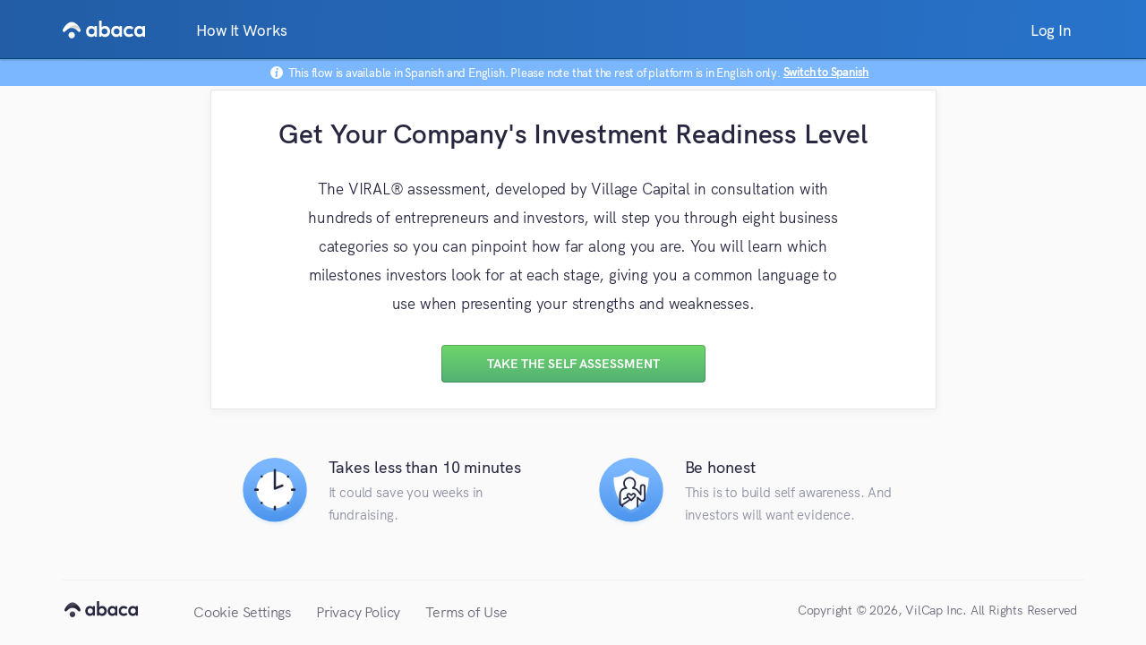

--- FILE ---
content_type: text/html; charset=utf8
request_url: https://my.abaca.app/
body_size: 1386
content:
<!doctype html><html><head><meta charset="utf-8"/><meta http-equiv="X-UA-Compatible" content="IE=edge"/><meta name="viewport" content="width=device-width,initial-scale=1,maximum-scale=1,user-scalable=no,viewport-fit=cover"/><!--[if IE]><link rel="icon" href="/favicon.ico"/><![endif]--><title>Abaca</title><script>(function (w, d, s, l, i) {
        w[l] = w[l] || [];
        w[l].push({ "gtm.start": new Date().getTime(), event: "gtm.js" });
        var f = d.getElementsByTagName(s)[0],
          j = d.createElement(s),
          dl = l != "dataLayer" ? "&l=" + l : "";
        j.async = true;
        j.src = "https://www.googletagmanager.com/gtm.js?id=" + i + dl;
        f.parentNode.insertBefore(j, f);
      })(window, document, "script", "dataLayer", "GTM-T9PHWCK");</script><script>(function (d, params) {
        var script = d.createElement("script");
        script.setAttribute(
          "src",
          "https://cdn.candu.ai/sdk/latest/candu.umd.js?token=" +
            params.clientToken,
        );
        script.onload = function () {
          Candu.init(params);
        };
        d.head.appendChild(script);
      })(document, {
        clientToken: "DM7nIIClkk",
      });</script><script defer="defer" src="/js/chunk-vendors.5ad4b992.js"></script><script defer="defer" src="/js/app.1039abf3.js"></script><link href="/css/chunk-vendors.9c3734da.css" rel="stylesheet"><link href="/css/app.0172c6ef.css" rel="stylesheet"><link rel="icon" type="image/svg+xml" href="/img/icons/favicon.svg"><link rel="icon" type="image/png" sizes="32x32" href="/img/icons/favicon-32x32.png"><link rel="icon" type="image/png" sizes="16x16" href="/img/icons/favicon-16x16.png"><link rel="manifest" href="/manifest.json"><meta name="theme-color" content="#4DBA87"><meta name="apple-mobile-web-app-capable" content="no"><meta name="apple-mobile-web-app-status-bar-style" content="default"><meta name="apple-mobile-web-app-title" content="web-app"><link rel="apple-touch-icon" href="/img/icons/apple-touch-icon-152x152.png"><link rel="mask-icon" href="/img/icons/safari-pinned-tab.svg" color="#4DBA87"><meta name="msapplication-TileImage" content="/img/icons/msapplication-icon-144x144.png"><meta name="msapplication-TileColor" content="#000000"></head><body><noscript><iframe src="https://www.googletagmanager.com/ns.html?id=GTM-T9PHWCK" height="0" width="0" style="display: none; visibility: hidden"></iframe></noscript><noscript><strong>We're sorry but web doesn't work properly without JavaScript enabled. Please enable it to continue.</strong></noscript><div id="app"></div><script>history.pushState({}, "Abaca", location.hash.substring(2));</script><script src="https://cdn.cookielaw.org/consent/be746a8f-f5d1-408d-ac84-d4a2ee521003.js" charset="UTF-8"></script><script>function OptanonWrapper() {
        window.dataLayer.push({
          event: "OneTrustLoaded",
        });
      }</script><script src="https://maps.googleapis.com/maps/api/js?key=AIzaSyDwFdsxZoZrgrjaPNvU4hfESKAOOoxdqlw&libraries=places&callback=Function.prototype"></script><script src="https://js.chargebee.com/v2/chargebee.js" data-cb-site="vilcap"></script><script defer src="https://static.cloudflareinsights.com/beacon.min.js/vcd15cbe7772f49c399c6a5babf22c1241717689176015" integrity="sha512-ZpsOmlRQV6y907TI0dKBHq9Md29nnaEIPlkf84rnaERnq6zvWvPUqr2ft8M1aS28oN72PdrCzSjY4U6VaAw1EQ==" data-cf-beacon='{"version":"2024.11.0","token":"2b1de2806331497588f6a2a8c78e6cbc","r":1,"server_timing":{"name":{"cfCacheStatus":true,"cfEdge":true,"cfExtPri":true,"cfL4":true,"cfOrigin":true,"cfSpeedBrain":true},"location_startswith":null}}' crossorigin="anonymous"></script>
</body></html>

--- FILE ---
content_type: text/html
request_url: https://js.chargebee.com/assets/cbjs-2026.01.20-04.47/v2/master.html?site=vilcap&env=production
body_size: -2347
content:
<!DOCTYPE html>
<html>
  <head>
    <meta charset="UTF-8">
    <title>Chargebee</title>
  <script nonce="8KlUWiJ83mk820M38vdYAcE1" type="text/javascript" src="https://js.chargebee.com/assets/cbjs-2026.01.20-04.47/v2/master-306d6310708466d80044.js"></script><script nonce="8KlUWiJ83mk820M38vdYAcE1">window._hp_csp_nonce = "8KlUWiJ83mk820M38vdYAcE1"</script>
</head>
  <body>
  </body>
</html>

--- FILE ---
content_type: text/css
request_url: https://my.abaca.app/css/app.0172c6ef.css
body_size: 132010
content:
.d-none{display:none!important}.d-inline{display:inline!important}.d-inline-block{display:inline-block!important}.d-block{display:block!important}.d-table{display:table!important}.d-table-row{display:table-row!important}.d-table-cell{display:table-cell!important}.d-flex{display:flex!important}.d-inline-flex{display:inline-flex!important}@media(min-width:576px){.d-sm-none{display:none!important}.d-sm-inline{display:inline!important}.d-sm-inline-block{display:inline-block!important}.d-sm-block{display:block!important}.d-sm-table{display:table!important}.d-sm-table-row{display:table-row!important}.d-sm-table-cell{display:table-cell!important}.d-sm-flex{display:flex!important}.d-sm-inline-flex{display:inline-flex!important}}@media(min-width:768px){.d-md-none{display:none!important}.d-md-inline{display:inline!important}.d-md-inline-block{display:inline-block!important}.d-md-block{display:block!important}.d-md-table{display:table!important}.d-md-table-row{display:table-row!important}.d-md-table-cell{display:table-cell!important}.d-md-flex{display:flex!important}.d-md-inline-flex{display:inline-flex!important}}@media(min-width:992px){.d-lg-none{display:none!important}.d-lg-inline{display:inline!important}.d-lg-inline-block{display:inline-block!important}.d-lg-block{display:block!important}.d-lg-table{display:table!important}.d-lg-table-row{display:table-row!important}.d-lg-table-cell{display:table-cell!important}.d-lg-flex{display:flex!important}.d-lg-inline-flex{display:inline-flex!important}}@media(min-width:1200px){.d-xl-none{display:none!important}.d-xl-inline{display:inline!important}.d-xl-inline-block{display:inline-block!important}.d-xl-block{display:block!important}.d-xl-table{display:table!important}.d-xl-table-row{display:table-row!important}.d-xl-table-cell{display:table-cell!important}.d-xl-flex{display:flex!important}.d-xl-inline-flex{display:inline-flex!important}}.text--ebony-clay,.text-hover--ebony-clay:hover{color:#272740}.background--ebony-clay,.background-hover--ebony-clay:hover{background-color:#272740}.border--ebony-clay,.border-hover--ebony-clay:hover{border-color:#272740}.text--denim,.text-hover--denim:hover{color:#166fda}.background--denim,.background-hover--denim:hover{background-color:#166fda}.border--denim,.border-hover--denim:hover{border-color:#166fda}.text--malibu,.text-hover--malibu:hover{color:#7bb7ff}.background--malibu,.background-hover--malibu:hover{background-color:#7bb7ff}.border--malibu,.border-hover--malibu:hover{border-color:#7bb7ff}.text--apple,.text-hover--apple:hover{color:#4dbc4b}.background--apple,.background-hover--apple:hover{background-color:#4dbc4b}.border--apple,.border-hover--apple:hover{border-color:#4dbc4b}.text--wild-watermelon,.text-hover--wild-watermelon:hover{color:#ff5a64}.background--wild-watermelon,.background-hover--wild-watermelon:hover{background-color:#ff5a64}.border--wild-watermelon,.border-hover--wild-watermelon:hover{border-color:#ff5a64}.text--scarpa-flow,.text-hover--scarpa-flow:hover{color:#5b5b5c}.background--scarpa-flow,.background-hover--scarpa-flow:hover{background-color:#5b5b5c}.border--scarpa-flow,.border-hover--scarpa-flow:hover{border-color:#5b5b5c}.text--manatee,.text-hover--manatee:hover{color:#8b8fa1}.background--manatee,.background-hover--manatee:hover{background-color:#8b8fa1}.border--manatee,.border-hover--manatee:hover{border-color:#8b8fa1}.text--cool-grey,.text-hover--cool-grey:hover{color:#a2a8b0}.background--cool-grey,.background-hover--cool-grey:hover{background-color:#a2a8b0}.border--cool-grey,.border-hover--cool-grey:hover{border-color:#a2a8b0}.text--mischka,.text-hover--mischka:hover{color:#dcdde2}.background--mischka,.background-hover--mischka:hover{background-color:#dcdde2}.border--mischka,.border-hover--mischka:hover{border-color:#dcdde2}.text--silver,.text-hover--silver:hover{color:#dcdde3}.background--silver,.background-hover--silver:hover{background-color:#dcdde3}.border--silver,.border-hover--silver:hover{border-color:#dcdde3}.text--pale-grey,.text-hover--pale-grey:hover{color:#e4e6ea}.background--pale-grey,.background-hover--pale-grey:hover{background-color:#e4e6ea}.border--pale-grey,.border-hover--pale-grey:hover{border-color:#e4e6ea}.text--athens-gray,.text-hover--athens-gray:hover{color:#f0f1f5}.background--athens-gray,.background-hover--athens-gray:hover{background-color:#f0f1f5}.border--athens-gray,.border-hover--athens-gray:hover{border-color:#f0f1f5}.text--alabaster,.text-hover--alabaster:hover{color:#fafafa}.background--alabaster,.background-hover--alabaster:hover{background-color:#fafafa}.border--alabaster,.border-hover--alabaster:hover{border-color:#fafafa}.text--goldenrod,.text-hover--goldenrod:hover{color:#ffd36f}.background--goldenrod,.background-hover--goldenrod:hover{background-color:#ffd36f}.border--goldenrod,.border-hover--goldenrod:hover{border-color:#ffd36f}.text--coral,.text-hover--coral:hover{color:#ff8e54}.background--coral,.background-hover--coral:hover{background-color:#ff8e54}.border--coral,.border-hover--coral:hover{border-color:#ff8e54}.text--shamrock,.text-hover--shamrock:hover{color:#43d38a}.background--shamrock,.background-hover--shamrock:hover{background-color:#43d38a}.border--shamrock,.border-hover--shamrock:hover{border-color:#43d38a}.text--puerto-rico,.text-hover--puerto-rico:hover{color:#3fc7c0}.background--puerto-rico,.background-hover--puerto-rico:hover{background-color:#3fc7c0}.border--puerto-rico,.border-hover--puerto-rico:hover{border-color:#3fc7c0}.text--brilliant-rose,.text-hover--brilliant-rose:hover{color:#f462a2}.background--brilliant-rose,.background-hover--brilliant-rose:hover{background-color:#f462a2}.border--brilliant-rose,.border-hover--brilliant-rose:hover{border-color:#f462a2}.text--heliotrope,.text-hover--heliotrope:hover{color:#a86ff5}.background--heliotrope,.background-hover--heliotrope:hover{background-color:#a86ff5}.border--heliotrope,.border-hover--heliotrope:hover{border-color:#a86ff5}.text--royal-blue,.text-hover--royal-blue:hover{color:#526def}.background--royal-blue,.background-hover--royal-blue:hover{background-color:#526def}.border--royal-blue,.border-hover--royal-blue:hover{border-color:#526def}.text--nice-blue,.text-hover--nice-blue:hover{color:#1865c4}.background--nice-blue,.background-hover--nice-blue:hover{background-color:#1865c4}.border--nice-blue,.border-hover--nice-blue:hover{border-color:#1865c4}.text--orange,.text-hover--orange:hover{color:#fff3e3}.background--orange,.background-hover--orange:hover{background-color:#fff3e3}.border--orange,.border-hover--orange:hover{border-color:#fff3e3}.text--dark-orange,.text-hover--dark-orange:hover{color:#f97316}.background--dark-orange,.background-hover--dark-orange:hover{background-color:#f97316}.border--dark-orange,.border-hover--dark-orange:hover{border-color:#f97316}.text--light-blue,.text-hover--light-blue:hover{color:#e9f2ff}.background--light-blue,.background-hover--light-blue:hover{background-color:#e9f2ff}.border--light-blue,.border-hover--light-blue:hover{border-color:#e9f2ff}.text--blue,.text-hover--blue:hover{color:#3b82f6}.background--blue,.background-hover--blue:hover{background-color:#3b82f6}.border--blue,.border-hover--blue:hover{border-color:#3b82f6}.text--light-purple,.text-hover--light-purple:hover{color:#f3f0ff}.background--light-purple,.background-hover--light-purple:hover{background-color:#f3f0ff}.border--light-purple,.border-hover--light-purple:hover{border-color:#f3f0ff}.text--purple,.text-hover--purple:hover{color:#8b5cf6}.background--purple,.background-hover--purple:hover{background-color:#8b5cf6}.border--purple,.border-hover--purple:hover{border-color:#8b5cf6}@media(max-width:767px){.BeaconFabButtonFrame{bottom:56px!important;transform:scale(.65)!important}}@media(min-width:768px)and (max-width:991px){.BeaconFabButtonFrame{transform:scale(.75)!important}}.userguiding-checklist-launcher{top:auto!important;bottom:160px!important}@keyframes spin{0%{transform:rotate(0deg)}to{transform:rotate(1turn)}}@keyframes shake{0%,to{transform:translateZ(0)}10%,30%,50%,70%,90%{transform:translate3d(-10px,0,0)}20%,40%,60%,80%{transform:translate3d(10px,0,0)}}@keyframes fade-in{0%{opacity:0}to{opacity:1}}.el-fade-in-linear-enter-active{opacity:1;transition:opacity .05s ease-in-out}.el-fade-in-linear-leave-active{transition-delay:0ms;transition-duration:0ms;transition-property:none}.el-fade-in-linear-enter,.el-fade-in-linear-leave-active{opacity:0}@keyframes bounce{0%{transform:translateY(0)}50%{transform:translateY(-2px)}to{transform:translateY(0)}}*,:after,:before{box-sizing:border-box}html{font-family:sans-serif;letter-spacing:-.11px;-webkit-text-size-adjust:100%;-ms-text-size-adjust:100%;-ms-overflow-style:scrollbar;-webkit-tap-highlight-color:rgba(0,0,0,0)}article,aside,figcaption,figure,footer,header,hgroup,main,nav,section{display:block}body{font-family:HKGrotesk,Helvetica,sans-serif;font-style:normal;font-weight:400;font-size:15px;line-height:15px;display:flex;flex-direction:column;min-height:100vh;margin:0;color:#272740;text-align:left;background-color:#fafafa;-webkit-font-smoothing:antialiased;-moz-osx-font-smoothing:grayscale}[tabindex="-1"]:focus{outline:0!important}hr{box-sizing:content-box;height:0;overflow:visible}h1,h2,h3,h4,h5,h6{margin-top:0;margin-bottom:.3636em}p{margin-top:0;margin-bottom:.1333em}abbr[data-original-title],abbr[title]{text-decoration:underline;-webkit-text-decoration:underline dotted;text-decoration:underline dotted;cursor:help;border-bottom:0}address{font-style:normal;line-height:inherit}address,dl,ol,ul{margin-bottom:1rem}dl,ol,ul{margin-top:0}ol ol,ol ul,ul ol,ul ul{margin-bottom:0}dt{font-weight:1rem}dd{margin-bottom:.5rem;margin-left:0}blockquote{margin:0 0 1rem}dfn{font-style:italic}b,strong{font-weight:bolder}small{font-size:80%}sub,sup{position:relative;font-size:75%;line-height:0;vertical-align:baseline}sub{bottom:-.25em}sup{top:-.5em}a{color:#272740;text-decoration:underline;background-color:transparent;-webkit-text-decoration-skip:objects;transition:color .23s ease-in-out}a:hover{color:#8b8fa1;text-decoration:underline}a:not([href]):not([tabindex]),a:not([href]):not([tabindex]):focus,a:not([href]):not([tabindex]):hover{color:inherit;text-decoration:none}a:not([href]):not([tabindex]):focus{outline:0}code,kbd,pre,samp{font-family:monospace;font-size:1em}pre{margin-top:0;margin-bottom:1rem;overflow:auto;-ms-overflow-style:scrollbar}figure{margin:0 0 1rem}img{border-style:none}img,svg{vertical-align:middle}svg{overflow:hidden}table{border-collapse:collapse}caption{padding-top:1rem;padding-bottom:1rem;color:#f0f1f5;text-align:left;caption-side:bottom}th{text-align:inherit}label{display:inline-block;margin-bottom:.1333em}button{border-radius:0}button,input,optgroup,select,textarea{margin:0;font-family:inherit;font-size:inherit;line-height:inherit}button,input{overflow:visible}button,select{text-transform:none}[type=reset],[type=submit],button,html [type=button]{-webkit-appearance:button}[type=button]::-moz-focus-inner,[type=reset]::-moz-focus-inner,[type=submit]::-moz-focus-inner,button::-moz-focus-inner{padding:0;border-style:none}button:focus{outline:1px dotted;outline:5px auto -webkit-focus-ring-color}input[type=checkbox],input[type=radio]{box-sizing:border-box;padding:0}input[type=date],input[type=datetime-local],input[type=month],input[type=time]{-webkit-appearance:listbox}textarea{overflow:auto;resize:vertical}fieldset{min-width:0;padding:0;margin:0;border:0}legend{display:block;width:100%;max-width:100%;padding:0;margin-bottom:.5rem;font-size:1.5rem;line-height:inherit;color:inherit;white-space:normal}progress{vertical-align:baseline}[type=number]::-webkit-inner-spin-button,[type=number]::-webkit-outer-spin-button{height:auto}[type=search]{outline-offset:-2px;-webkit-appearance:none}[type=search]::-webkit-search-cancel-button,[type=search]::-webkit-search-decoration{-webkit-appearance:none}::-webkit-file-upload-button{font:inherit;-webkit-appearance:button}output{display:inline-block}summary{display:list-item;cursor:pointer}template{display:none}[hidden]{display:none!important}:focus,:focus-visible{outline:none}@supports(padding-top:constant(safe-area-inset-top)){:root{--safe-area-inset-top:constant(safe-area-inset-top);--safe-area-inset-right:constant(safe-area-inset-right);--safe-area-inset-bottom:constant(safe-area-inset-bottom);--safe-area-inset-left:constant(safe-area-inset-left)}}@supports(padding-top:env(safe-area-inset-top)){:root{--safe-area-inset-top:env(safe-area-inset-top);--safe-area-inset-right:env(safe-area-inset-right);--safe-area-inset-bottom:env(safe-area-inset-bottom);--safe-area-inset-left:env(safe-area-inset-left)}}.container{width:100%;padding-right:15px;padding-left:15px;margin-right:auto;margin-left:auto}@media(min-width:576px){.container{max-width:540px}}@media(min-width:768px){.container{max-width:720px}}@media(min-width:992px){.container{max-width:960px}}@media(min-width:1200px){.container{max-width:1140px}}.container-fluid{width:100%;padding-right:15px;padding-left:15px;margin-right:auto;margin-left:auto}.safe-horizontal-container{padding-right:var(--safe-area-inset-right);padding-left:var(--safe-area-inset-left)}.page-full-height{display:flex;flex-flow:column nowrap;flex-grow:1}.page-full-height .page-body{flex-grow:1;flex-shrink:0;width:100%}.page-full-height--blur{filter:blur(5px)}.page-container{max-width:1140px;margin:auto}#app{display:flex;flex:1;flex-direction:column}html{font-size:15px;line-height:15px}h1{font-family:HKGrotesk,Helvetica,sans-serif;font-style:normal;font-weight:600;-webkit-font-smoothing:antialiased;-moz-osx-font-smoothing:grayscale;font-size:1.2rem}@media(min-width:768px){h1{font-size:1.467rem}}h2{font-weight:600;font-size:.8667rem}h2,p,span,strong{font-family:HKGrotesk,Helvetica,sans-serif;font-style:normal;-webkit-font-smoothing:antialiased;-moz-osx-font-smoothing:grayscale}p,span,strong{font-weight:400;font-size:1rem;line-height:1.67}strong{font-style:normal;font-size:inherit;font-style:inherit;line-height:inherit}.label,label,strong{font-family:HKGrotesk,Helvetica,sans-serif;font-weight:600;-webkit-font-smoothing:antialiased;-moz-osx-font-smoothing:grayscale}.label,label{font-style:normal;font-size:.8667rem}@font-face{font-family:HKGrotesk;src:url(/fonts/hkgrotesk/grotesk--light-normal.eot);src:url(/fonts/hkgrotesk/grotesk--light-normal.eot?#iefix) format("embedded-opentype"),url(/fonts/hkgrotesk/grotesk--light-normal.woff2) format("woff2"),url(/fonts/hkgrotesk/grotesk--light-normal.woff) format("woff"),url(/fonts/hkgrotesk/grotesk--light-normal.ttf) format("truetype");font-style:normal;font-weight:300}@font-face{font-family:HKGrotesk;src:url(/fonts/hkgrotesk/grotesk--regular-normal.eot);src:url(/fonts/hkgrotesk/grotesk--regular-normal.eot?#iefix) format("embedded-opentype"),url(/fonts/hkgrotesk/grotesk--regular-normal.woff2) format("woff2"),url(/fonts/hkgrotesk/grotesk--regular-normal.woff) format("woff"),url(/fonts/hkgrotesk/grotesk--regular-normal.ttf) format("truetype");font-style:normal;font-weight:400}@font-face{font-family:HKGrotesk;src:url(/fonts/hkgrotesk/grotesk--medium-normal.eot);src:url(/fonts/hkgrotesk/grotesk--medium-normal.eot?#iefix) format("embedded-opentype"),url(/fonts/hkgrotesk/grotesk--medium-normal.woff2) format("woff2"),url(/fonts/hkgrotesk/grotesk--medium-normal.woff) format("woff"),url(/fonts/hkgrotesk/grotesk--medium-normal.ttf) format("truetype");font-style:normal;font-weight:500}@font-face{font-family:HKGrotesk;src:url(/fonts/hkgrotesk/grotesk--semiBold-normal.eot);src:url(/fonts/hkgrotesk/grotesk--semiBold-normal.eot?#iefix) format("embedded-opentype"),url(/fonts/hkgrotesk/grotesk--semiBold-normal.woff2) format("woff2"),url(/fonts/hkgrotesk/grotesk--semiBold-normal.woff) format("woff"),url(/fonts/hkgrotesk/grotesk--semiBold-normal.ttf) format("truetype");font-style:normal;font-weight:600}@font-face{font-family:HKGrotesk;src:url(/fonts/hkgrotesk/grotesk--bold-normal.eot);src:url(/fonts/hkgrotesk/grotesk--bold-normal.eot?#iefix) format("embedded-opentype"),url(/fonts/hkgrotesk/grotesk--bold-normal.woff2) format("woff2"),url(/fonts/hkgrotesk/grotesk--bold-normal.woff) format("woff"),url(/fonts/hkgrotesk/grotesk--bold-normal.ttf) format("truetype");font-style:normal;font-weight:700}@font-face{font-family:HKGrotesk;src:url(/fonts/hkgrotesk/grotesk--regular-italic.eot);src:url(/fonts/hkgrotesk/grotesk--regular-italic.eot?#iefix) format("embedded-opentype"),url(/fonts/hkgrotesk/grotesk--regular-italic.woff2) format("woff2"),url(/fonts/hkgrotesk/grotesk--regular-italic.woff) format("woff"),url(/fonts/hkgrotesk/grotesk--regular-italic.ttf) format("truetype");font-style:italic;font-weight:400}@font-face{font-family:HKGrotesk;src:url(/fonts/hkgrotesk/grotesk--semiBold-italic.eot);src:url(/fonts/hkgrotesk/grotesk--semiBold-italic.eot?#iefix) format("embedded-opentype"),url(/fonts/hkgrotesk/grotesk--semiBold-italic.woff2) format("woff2"),url(/fonts/hkgrotesk/grotesk--semiBold-italic.woff) format("woff"),url(/fonts/hkgrotesk/grotesk--semiBold-italic.ttf) format("truetype");font-style:italic;font-weight:600}@font-face{font-family:HKGrotesk;src:url(/fonts/hkgrotesk/grotesk--bold-italic.eot);src:url(/fonts/hkgrotesk/grotesk--bold-italic.eot?#iefix) format("embedded-opentype"),url(/fonts/hkgrotesk/grotesk--bold-italic.woff2) format("woff2"),url(/fonts/hkgrotesk/grotesk--bold-italic.woff) format("woff"),url(/fonts/hkgrotesk/grotesk--bold-italic.ttf) format("truetype");font-style:italic;font-weight:700}.text--light{font-weight:300!important}.text--regular{font-weight:400!important}.text--medium{font-weight:500!important}.text--semiBold{font-weight:600!important}.text--bold{font-weight:700!important}.text--capitalize{text-transform:capitalize}.text--uppercase{text-transform:uppercase}.text--lowercase{text-transform:lowercase}.el-alert{box-sizing:border-box;display:flex;align-items:center;width:100%;padding:3px 16px;margin:0;overflow:hidden;background-color:#fff;border-radius:3px;opacity:1;transition:opacity .2s}.el-alert.is-center{justify-content:center}.el-alert__content{display:table-cell;padding:0 5px}.el-alert__icon{width:14px;height:14px;background-repeat:no-repeat;background-size:cover}.el-alert__title{font-size:.8667rem;line-height:1;letter-spacing:0}.el-alert__title.is-bold{font-family:HKGrotesk,Helvetica,sans-serif;font-style:normal;font-weight:700;-webkit-font-smoothing:antialiased;-moz-osx-font-smoothing:grayscale}.el-alert__close-btn{display:none}.el-alert.el-alert--error{color:#fff;background-color:#ff5a64}.el-alert.el-alert--error .el-alert__description{color:#fff}.el-alert.el-alert--success{color:#fff;background-color:rgba(91,178,120,.95)}.el-alert.el-alert--success .el-alert__description{color:#fff}.el-alert.el-alert--info{color:#272740;background-color:#f0f1f5}.el-alert.el-alert--info .el-alert__description{color:#272740}.el-alert.el-alert--info .el-alert__icon{filter:brightness(.3)}.el-alert-fade-enter,.el-alert-fade-leave-active{opacity:0}.el-badge{position:relative;display:inline-block;vertical-align:middle}.el-badge__content{font-family:HKGrotesk,Helvetica,sans-serif;font-style:normal;font-weight:700;-webkit-font-smoothing:antialiased;-moz-osx-font-smoothing:grayscale;display:inline-block;height:22px;padding:0 6px;font-size:1rem;line-height:22px;color:#fff;text-align:center;white-space:nowrap;background-color:#ff5a64;border:1px solid rgba(0,0,0,.09);border-radius:12px}@media(min-width:768px){.el-badge__content{height:20px;padding:0 5px;font-size:.9333rem;line-height:20px;border-radius:10px}}.el-badge.is-fixed{position:absolute;top:0;right:11px;transform:translateY(-50%) translateX(100%)}.el-badge.is-fixed.is-dot{right:5px}.el-badge.is-dot{right:0;width:8px;height:8px;padding:0;border-radius:50%}.el-button{background:linear-gradient(0deg,#f0f1f5,#fff);position:relative;z-index:1;-webkit-appearance:none;-moz-appearance:none;appearance:none;display:inline-flex;flex:0 0 auto;align-items:center;justify-content:center;gap:6px;min-width:94px;color:#8b8fa1;text-decoration:none;text-transform:uppercase;vertical-align:1px;cursor:pointer;-webkit-user-select:none;-moz-user-select:none;user-select:none;border:none;border-radius:4px;outline:0;transition:border-color .2s cubic-bezier(.645,.045,.355,1),color .2s cubic-bezier(.645,.045,.355,1)}.el-button:before{z-index:-1;display:block;width:100%;height:100%;color:inherit;border:0 solid transparent;border-radius:inherit;opacity:0;transition:opacity .2s linear,background .2s cubic-bezier(.645,.045,.355,1)}.el-button:after,.el-button:before{position:absolute;top:0;left:0;content:""}.el-button:after{right:0;bottom:0;z-index:0;background:transparent;border:1px solid rgba(0,0,0,.2);border-radius:inherit;transition:all .1s ease-in-out}.el-button::-moz-focus-inner{border:0}.el-button:focus{outline:none}.el-button span{font-family:HKGrotesk,Helvetica,sans-serif;font-style:normal;font-weight:700;-webkit-font-smoothing:antialiased;-moz-osx-font-smoothing:grayscale;display:inline-flex;flex-shrink:1;align-items:center;justify-content:center;height:100%;font-size:.8667rem;line-height:1.54;letter-spacing:0;transition:color .2s ease-in-out}@media(min-width:768px){.el-button span{font-size:.9333rem;line-height:1.43}}.el-button.is-active,.el-button:hover{border-color:rgba(39,39,64,.5)}.el-button.is-active:before,.el-button:hover:before{opacity:1}.el-button.is-active span,.el-button:hover span{color:#272740}.el-button.is-active,.el-button:focus:before{opacity:1}.el-button--block{display:block;width:100%}.el-button.is-disabled{pointer-events:none;cursor:default;opacity:.4}.el-button i.el-icon{position:relative;display:inline-block;width:16px;height:16px;vertical-align:baseline;background-color:transparent;background-repeat:no-repeat;background-size:contain}.el-button i.el-icon.icon--righ{flex-shrink:0;width:14px;height:14px;margin:-3px 0 0 5px;vertical-align:middle}@media(min-width:768px){.el-button i.el-icon.icon--righ{margin:-2px 0 0 8px}}.el-button{height:42px;padding:0 13px}@media(min-width:768px){.el-button{height:36px}}.el-button span{font-size:14px;line-height:12px}.el-button.is-compact{min-width:42px;padding:0}@media(min-width:768px){.el-button.is-compact{min-width:36px}}.el-button.is-fluid{min-width:0}.el-button.el-button--small{height:34px;padding:0 10px}@media(min-width:768px){.el-button.el-button--small{height:32px;padding:0 12px}}.el-button.el-button--small span{font-size:13px;line-height:12px}.el-button.el-button--small.is-compact{min-width:34px;padding:0}@media(min-width:768px){.el-button.el-button--small.is-compact{min-width:32px}}.el-button.el-button--extra-small{height:34px;padding:0 10px}@media(min-width:768px){.el-button.el-button--extra-small{height:30px;padding:0 8px}}.el-button.el-button--extra-small span{font-size:12px;line-height:12px}.el-button.el-button--extra-small.is-compact{min-width:34px;padding:0}@media(min-width:768px){.el-button.el-button--extra-small.is-compact{min-width:30px}}.el-button.el-button--xxx-small{height:22px;padding:0 8px;border-radius:3px}.el-button.el-button--xxx-small span{font-size:11px;line-height:normal}.el-button.el-button--xxx-small.is-compact{min-width:22px;padding:0}.el-button.el-button--xx-small{height:30px;padding:0 10px;border-radius:2px}@media(min-width:768px){.el-button.el-button--xx-small{height:26px;padding:0 8px}}.el-button.el-button--xx-small span{font-size:12px;line-height:12px}.el-button.el-button--xx-small.is-compact{min-width:30px;padding:0}@media(min-width:768px){.el-button.el-button--xx-small.is-compact{min-width:26px}}.el-button.el-button--large{height:44px;padding:0 15px}@media(min-width:768px){.el-button.el-button--large{height:42px}}.el-button.el-button--large span{font-size:14px;line-height:22px}.el-button.el-button--large.is-compact{min-width:44px;padding:0}@media(min-width:768px){.el-button.el-button--large.is-compact{min-width:42px}}.el-button.el-button--extra-large{min-width:73px;height:42px;padding:0 15px;font-size:14px;line-height:17px}@media(min-width:768px){.el-button.el-button--extra-large{min-width:123px;height:52px}}.el-button.el-button--extra-large span{font-size:18px;line-height:20px}.el-button.el-button--extra-large.is-compact{min-width:42px;padding:0}@media(min-width:768px){.el-button.el-button--extra-large.is-compact{min-width:52px}}.el-button--default span{color:#8b8fa1}.el-button--default:before{background:linear-gradient(0deg,#f0f1f5,#fff)}.el-button--default:after{border-color:#dcdde2}.el-button--default.is-active span,.el-button--default:hover span{color:rgba(39,39,64,.7)}.el-button--default.is-active:before,.el-button--default:hover:before{background:linear-gradient(0deg,hsla(230,9%,87%,.74),#fff)}.el-button--default.is-active:after,.el-button--default:hover:after{border-color:rgba(39,39,64,.5)}.el-button--default:active:before{background:linear-gradient(0deg,hsla(230,5%,80%,.753),#f2f2f2)}.el-button--default-blue:after{border-color:#dcdde2}.el-button--default-blue:active:before,.el-button--default-blue:hover:before{background:#65a7f7}.el-button--default-blue:active span,.el-button--default-blue:hover span{color:#fff}.el-button--default-blue:active:after,.el-button--default-blue:hover:after{border:none;box-shadow:inset 0 0 4px 0 rgba(0,0,0,.2)}.el-button--green{background:linear-gradient(180deg,#6ed66c,#53b073)}.el-button--green:before{background:linear-gradient(180deg,#6bc769,#3e7551)}.el-button--green span,.el-button--green:hover span{color:#fff}.el-button--green:active:before{background:linear-gradient(180deg,#60b35f,#386949)}.el-button--red{background:linear-gradient(180deg,#ff5a64,#d94c55)}.el-button--red:before{background:linear-gradient(180deg,#ff5a64,#b84148)}.el-button--red span,.el-button--red:hover span{color:#fff}.el-button--red:active:before{background:linear-gradient(180deg,#e6515a,#a63a41)}.el-button--blue{background:linear-gradient(180deg,#7bb7ff,#4b94ed)}.el-button--blue:before{background:linear-gradient(180deg,#71acf5,#3365a3)}.el-button--blue span,.el-button--blue:hover span{color:#fff}.el-button--blue:active:before{background:linear-gradient(180deg,#669bdd,#2e5b93)}.el-button--blue-light,.el-button--blue-light:before{background:#65a7f7}.el-button--blue-light:after{border:none;box-shadow:inset 0 0 4px 0 rgba(0,0,0,.2)}.el-button--blue-light span{color:#fff}.el-button--blue-light:active:before,.el-button--blue-light:hover:before{background:#2972ca}.el-button--blue-light:active span,.el-button--blue-light:hover span{color:#fff}.el-button--blue-faded{background:linear-gradient(180deg,#7bb7ff,#4b94ed);opacity:.6}.el-button--blue-faded:before{background:linear-gradient(180deg,#71acf5,#3365a3)}.el-button--blue-faded span,.el-button--blue-faded:hover span{color:#fff}.el-button--blue-faded:active:before{background:linear-gradient(180deg,#669bdd,#2e5b93)}.el-button--blue-grey{background:linear-gradient(180deg,#abb0c7,#8b8fa1)}.el-button--blue-grey:before{background:linear-gradient(180deg,#9a9eb3,#767a89)}.el-button--blue-grey span,.el-button--blue-grey:hover span{color:#fff}.el-button--blue-grey:active:before{background:linear-gradient(180deg,#8b8fa1,#6a6d7b)}.el-button--dark-blue{background:linear-gradient(180deg,#276fc6,#225da5)}.el-button--dark-blue:before{background:linear-gradient(180deg,#2261ad,#184275)}.el-button--dark-blue span,.el-button--dark-blue:hover span{color:#fff}.el-button--dark-blue:active:before{background:linear-gradient(180deg,#1f579c,#163b69)}.el-button--primary{background:linear-gradient(180deg,#7bb7ff,#4b94ed)}.el-button--primary:before{background:linear-gradient(180deg,#71acf5,#3365a3)}.el-button--primary span,.el-button--primary:hover span{color:#fff}.el-button--primary:active:before{background:linear-gradient(180deg,#669bdd,#2e5b93)}.el-button--primary.el-button--darker{background:linear-gradient(180deg,rgba(70,70,115,.8),rgba(39,39,64,.8))}.el-button--primary.el-button--darker:before{background:linear-gradient(180deg,#464673,#272740)}.el-button.el-button--link,.el-button.el-button--link-danger,.el-button.el-button--link-dark,.el-button.el-button--link-white{min-width:unset;padding:9px 0 11px;text-decoration:none;background:none;border:none;border-radius:0}.el-button.el-button--link-danger:after,.el-button.el-button--link-dark:after,.el-button.el-button--link-white:after,.el-button.el-button--link:after{content:none}.el-button.el-button--link span,.el-button.el-button--link-danger span,.el-button.el-button--link-dark span,.el-button.el-button--link-white span{font-family:HKGrotesk,Helvetica,sans-serif;font-style:normal;font-weight:600;-webkit-font-smoothing:antialiased;-moz-osx-font-smoothing:grayscale;font-size:1rem;line-height:20px;text-decoration:underline;text-transform:none;letter-spacing:-.1px}.el-button.el-button--link span:after,.el-button.el-button--link-danger span:after,.el-button.el-button--link-dark span:after,.el-button.el-button--link-white span:after{transition:background-color .2s;transform:translate(-50%,50%)}.el-button.el-button--link:hover:after{background:#272740}.el-button.el-button--link-danger.el-button--small,.el-button.el-button--link-danger.el-button--small span,.el-button.el-button--link-dark.el-button--small,.el-button.el-button--link-dark.el-button--small span,.el-button.el-button--link-white.el-button--small,.el-button.el-button--link-white.el-button--small span,.el-button.el-button--link.el-button--small,.el-button.el-button--link.el-button--small span{font-size:14px}.el-button.el-button--link-dark{color:#272740}.el-button.el-button--link-dark span:after{background-color:#272740}.el-button.el-button--link-dark:hover span{color:#8b8fa1}.el-button.el-button--link-dark:hover span:after{background-color:#8b8fa1}.el-button.el-button--link-blue{color:#1865c4}.el-button.el-button--link-blue span:after{background-color:#1865c4}.el-button.el-button--link-blue:hover span{color:#7bb7ff}.el-button.el-button--link-blue:hover span:after{background-color:#7bb7ff}.el-button.el-button--link-green{color:#6ed66c}.el-button.el-button--link-green span:after{background-color:#6ed66c}.el-button.el-button--link-green:hover span{color:#437d54}.el-button.el-button--link-green:hover span:after{background-color:#437d54}.el-button.el-button--link-white{color:#fff}.el-button.el-button--link-white span:after{background-color:#fff}.el-button.el-button--link-white:hover span{color:hsla(0,0%,100%,.7)}.el-button.el-button--link-white:hover span:after{background-color:hsla(0,0%,100%,.7)}.el-button.el-button--link-gray{color:#8b8fa1}.el-button.el-button--link-gray span:after{background-color:#8b8fa1}.el-button.el-button--link-gray:hover span{color:#272740}.el-button.el-button--link-gray:hover span:after{background-color:#272740}.el-button.el-button--link-danger{color:#ff5a64}.el-button.el-button--link-danger span:after{background-color:#ff5a64}.el-button.el-button--link-danger:hover span{color:#e03948}.el-button.el-button--link-danger:hover span:after{background-color:#e03948}.el-button[class*=el-button--ghost]{background-color:transparent;background-image:none}.el-button--ghost-yellow{color:#f1b600}.el-button--ghost-yellow:after{border-color:#f1b600}.el-button--ghost-yellow:hover span{color:#d8a300}.el-button--ghost-yellow:hover:after{border-color:#d8a300}.el-button--ghost-green{color:#4dbc4b}.el-button--ghost-green:after{border-color:#4dbc4b}.el-button--ghost-green:hover span{color:#437d54}.el-button--ghost-green:hover:after{border-color:#437d54}.el-button--ghost-grey{color:#8b8fa1}.el-button--ghost-grey:before{background-color:#8b8fa1}.el-button--ghost-grey:after{border-color:#8b8fa1}.el-button--ghost-grey.is-active span,.el-button--ghost-grey:focus span,.el-button--ghost-grey:hover span{color:#fff}.el-button--ghost-grey.is-active img,.el-button--ghost-grey:focus img,.el-button--ghost-grey:hover img{filter:brightness(0) invert(1)}.el-button--ghost-grey.is-active:after,.el-button--ghost-grey:focus:after,.el-button--ghost-grey:hover:after{border-color:#8b8fa1}.el-button--ghost-blue{color:#7bb7ff}.el-button--ghost-blue:after{border-color:#7bb7ff}.el-button--ghost-blue:hover span{color:#fff}.el-button--ghost-blue:hover img{filter:brightness(0) invert(1)}.el-button--ghost-blue:hover:before{background-color:#7bb7ff}.el-button--ghost-blue:hover:after{border-color:#7bb7ff}.el-button--ghost-red{color:#ff5a64}.el-button--ghost-red:after{border-color:rgba(255,90,100,.2)}.el-button--ghost-red:hover span{color:#fff}.el-button--ghost-red:hover img{filter:brightness(0) invert(1)}.el-button--ghost-red:hover:before{background-color:#ff5a64}.el-button--ghost-red:hover:after{border-color:#ff5a64}.el-button--yellow{background:linear-gradient(180deg,#f2d15b,#e7a000)}.el-button--yellow:before{background:linear-gradient(180deg,#e8c856,#d28c0d)}.el-button--yellow span,.el-button--yellow:hover span{color:#fff}.el-button--yellow:active:before{background:linear-gradient(180deg,#d1b44d,#bd7e0c)}.el-button.is-loading{position:relative;pointer-events:none}.el-button.is-loading span{color:transparent}.el-button.is-loading .el-icon.is-loading{animation:none;position:absolute;top:50%;left:50%;display:block;width:24px;height:24px;transform:translate(-50%,-50%)}.el-button.is-loading .el-icon.is-loading:before{display:block;width:24px;height:24px;content:"";background-image:url([data-uri]);animation:spin 1s linear infinite}.el-button.is-loading .el-icon.is-loading svg{display:none}.el-checkbox{font-family:HKGrotesk,Helvetica,sans-serif;font-style:normal;font-weight:500;-webkit-font-smoothing:antialiased;-moz-osx-font-smoothing:grayscale;font-size:1rem;color:#8b8fa1;-webkit-user-select:none;-moz-user-select:none;user-select:none}.el-checkbox,.el-checkbox__input{position:relative;display:inline-block;white-space:nowrap;cursor:pointer}.el-checkbox__input{line-height:1em;vertical-align:middle;outline:none}.el-checkbox__inner{position:relative;z-index:1;box-sizing:border-box;display:inline-block;width:22px;height:22px;border:1px solid #e4e6ea;border-radius:2px;box-shadow:inset 0 0 5px 0 rgba(0,0,0,.07);transition:border-color .25s cubic-bezier(.71,-.46,.29,1.46),background-color .25s cubic-bezier(.71,-.46,.29,1.46)}@media(min-width:768px){.el-checkbox__inner{width:18px;height:18px}}.el-checkbox__inner:hover{border-color:#94b9e5}.el-checkbox__inner:after{position:absolute;top:50%;left:50%;width:12px;height:12px;content:"";background:url(/img/icons/check--white-14.svg);background-size:cover;background-repeat:no-repeat;background-position:50%;transition:transform .15s ease-in .05s;transform:translate(-50%,-50%) scaleY(0);transform-origin:center}.el-checkbox__inner:hover:after{transform:translate(-50%,-50%) scaleY(1)}.el-checkbox__input.is-checked .el-checkbox__inner,.el-checkbox__input.is-indeterminate .el-checkbox__inner{background-color:#2972ca;border-color:#2972ca}.el-checkbox__input.is-checked .el-checkbox__inner:after,.el-checkbox__input.is-indeterminate .el-checkbox__inner:after{transform:translate(-50%,-50%) scaleY(1)}.el-checkbox__input.is-focus .el-checkbox__inner{border-color:#94b9e5}.el-checkbox__input.is-indeterminate .el-checkbox__inner:after{width:14px;height:14px;background:url(/img/icons/line--white-14.svg)}.el-checkbox__original{position:absolute;z-index:-1;width:0;height:0;margin:0;outline:none;opacity:0}.el-checkbox__label{font-family:HKGrotesk,Helvetica,sans-serif;font-style:normal;font-weight:500;-webkit-font-smoothing:antialiased;-moz-osx-font-smoothing:grayscale;display:inline-block;padding-left:10px;font-size:1rem;line-height:1em}.el-checkbox__label .icon{position:relative;top:-1px;left:2px;display:inline-block;width:14px;height:14px;vertical-align:middle}.el-checkbox+.el-checkbox{margin-left:30px}@media(min-width:768px){.el-checkbox-group .el-checkbox .el-checkbox__inner{width:16px;height:16px}}.el-checkbox-group .el-checkbox .el-checkbox__inner:after{width:16px;height:16px;background-image:url(/img/icons/check--white.svg)}.el-checkbox-group .el-checkbox_input.is-indeterminate .el-checkbox__inner:after{background:url(/img/icons/line--white.svg)}.el-checkbox-group .el-checkbox__label{font-family:HKGrotesk,Helvetica,sans-serif;font-style:normal;font-weight:400;-webkit-font-smoothing:antialiased;-moz-osx-font-smoothing:grayscale;font-size:14px;line-height:22px;color:#272740}.el-radio{display:inline-block;cursor:pointer;-webkit-user-select:none;-moz-user-select:none;user-select:none;outline:none}.el-radio,.el-radio__input{position:relative}.el-radio__inner{top:1px;left:0;width:16px;height:16px;border:1px solid #dcdde2}.el-radio__inner,.el-radio__inner:after{position:absolute;border-radius:8px;box-shadow:inset 0 0 5px 0 rgba(0,0,0,.07)}.el-radio__inner:after{top:2px;left:2px;width:10px;height:10px;content:"";background-color:#2972ca;opacity:0}.el-radio__original{width:25px;opacity:0}.el-radio__label{font-size:.9333333333rem}.el-radio--checkmark .el-radio__inner:after{position:absolute;top:0;left:0;width:15px;height:15px;content:"";background:url(/img/icons/check--white-14.svg) no-repeat;background-position:2px 2px;background-size:10px 10px}.el-radio--checkmark.is-checked .el-radio__inner{background-color:#2972ca;border-color:#2972ca}.el-radio.is-checked .el-radio__inner:after{opacity:1}[class*=el-col-]{box-sizing:border-box;float:left}.el-col-0{display:none;width:0}.el-col-offset-0{margin-left:0}.el-col-pull-0{position:relative;right:0}.el-col-push-0{position:relative;left:0}.el-col-1{width:4.1666666667%}.el-col-offset-1{margin-left:4.1666666667%}.el-col-pull-1{position:relative;right:4.1666666667%}.el-col-push-1{position:relative;left:4.1666666667%}.el-col-2{width:8.3333333333%}.el-col-offset-2{margin-left:8.3333333333%}.el-col-pull-2{position:relative;right:8.3333333333%}.el-col-push-2{position:relative;left:8.3333333333%}.el-col-3{width:12.5%}.el-col-offset-3{margin-left:12.5%}.el-col-pull-3{position:relative;right:12.5%}.el-col-push-3{position:relative;left:12.5%}.el-col-4{width:16.6666666667%}.el-col-offset-4{margin-left:16.6666666667%}.el-col-pull-4{position:relative;right:16.6666666667%}.el-col-push-4{position:relative;left:16.6666666667%}.el-col-5{width:20.8333333333%}.el-col-offset-5{margin-left:20.8333333333%}.el-col-pull-5{position:relative;right:20.8333333333%}.el-col-push-5{position:relative;left:20.8333333333%}.el-col-6{width:25%}.el-col-offset-6{margin-left:25%}.el-col-pull-6{position:relative;right:25%}.el-col-push-6{position:relative;left:25%}.el-col-7{width:29.1666666667%}.el-col-offset-7{margin-left:29.1666666667%}.el-col-pull-7{position:relative;right:29.1666666667%}.el-col-push-7{position:relative;left:29.1666666667%}.el-col-8{width:33.3333333333%}.el-col-offset-8{margin-left:33.3333333333%}.el-col-pull-8{position:relative;right:33.3333333333%}.el-col-push-8{position:relative;left:33.3333333333%}.el-col-9{width:37.5%}.el-col-offset-9{margin-left:37.5%}.el-col-pull-9{position:relative;right:37.5%}.el-col-push-9{position:relative;left:37.5%}.el-col-10{width:41.6666666667%}.el-col-offset-10{margin-left:41.6666666667%}.el-col-pull-10{position:relative;right:41.6666666667%}.el-col-push-10{position:relative;left:41.6666666667%}.el-col-11{width:45.8333333333%}.el-col-offset-11{margin-left:45.8333333333%}.el-col-pull-11{position:relative;right:45.8333333333%}.el-col-push-11{position:relative;left:45.8333333333%}.el-col-12{width:50%}.el-col-offset-12{margin-left:50%}.el-col-pull-12{position:relative;right:50%}.el-col-push-12{position:relative;left:50%}.el-col-13{width:54.1666666667%}.el-col-offset-13{margin-left:54.1666666667%}.el-col-pull-13{position:relative;right:54.1666666667%}.el-col-push-13{position:relative;left:54.1666666667%}.el-col-14{width:58.3333333333%}.el-col-offset-14{margin-left:58.3333333333%}.el-col-pull-14{position:relative;right:58.3333333333%}.el-col-push-14{position:relative;left:58.3333333333%}.el-col-15{width:62.5%}.el-col-offset-15{margin-left:62.5%}.el-col-pull-15{position:relative;right:62.5%}.el-col-push-15{position:relative;left:62.5%}.el-col-16{width:66.6666666667%}.el-col-offset-16{margin-left:66.6666666667%}.el-col-pull-16{position:relative;right:66.6666666667%}.el-col-push-16{position:relative;left:66.6666666667%}.el-col-17{width:70.8333333333%}.el-col-offset-17{margin-left:70.8333333333%}.el-col-pull-17{position:relative;right:70.8333333333%}.el-col-push-17{position:relative;left:70.8333333333%}.el-col-18{width:75%}.el-col-offset-18{margin-left:75%}.el-col-pull-18{position:relative;right:75%}.el-col-push-18{position:relative;left:75%}.el-col-19{width:79.1666666667%}.el-col-offset-19{margin-left:79.1666666667%}.el-col-pull-19{position:relative;right:79.1666666667%}.el-col-push-19{position:relative;left:79.1666666667%}.el-col-20{width:83.3333333333%}.el-col-offset-20{margin-left:83.3333333333%}.el-col-pull-20{position:relative;right:83.3333333333%}.el-col-push-20{position:relative;left:83.3333333333%}.el-col-21{width:87.5%}.el-col-offset-21{margin-left:87.5%}.el-col-pull-21{position:relative;right:87.5%}.el-col-push-21{position:relative;left:87.5%}.el-col-22{width:91.6666666667%}.el-col-offset-22{margin-left:91.6666666667%}.el-col-pull-22{position:relative;right:91.6666666667%}.el-col-push-22{position:relative;left:91.6666666667%}.el-col-23{width:95.8333333333%}.el-col-offset-23{margin-left:95.8333333333%}.el-col-pull-23{position:relative;right:95.8333333333%}.el-col-push-23{position:relative;left:95.8333333333%}.el-col-24{width:100%}.el-col-offset-24{margin-left:100%}.el-col-pull-24{position:relative;right:100%}.el-col-push-24{position:relative;left:100%}.el-col-xs-0{display:none;width:0}.el-col-xs-offset-0{margin-left:0}.el-col-xs-pull-0{position:relative;right:0}.el-col-xs-push-0{position:relative;left:0}.el-col-xs-1{width:4.1666666667%}.el-col-xs-offset-1{margin-left:4.1666666667%}.el-col-xs-pull-1{position:relative;right:4.1666666667%}.el-col-xs-push-1{position:relative;left:4.1666666667%}.el-col-xs-2{width:8.3333333333%}.el-col-xs-offset-2{margin-left:8.3333333333%}.el-col-xs-pull-2{position:relative;right:8.3333333333%}.el-col-xs-push-2{position:relative;left:8.3333333333%}.el-col-xs-3{width:12.5%}.el-col-xs-offset-3{margin-left:12.5%}.el-col-xs-pull-3{position:relative;right:12.5%}.el-col-xs-push-3{position:relative;left:12.5%}.el-col-xs-4{width:16.6666666667%}.el-col-xs-offset-4{margin-left:16.6666666667%}.el-col-xs-pull-4{position:relative;right:16.6666666667%}.el-col-xs-push-4{position:relative;left:16.6666666667%}.el-col-xs-5{width:20.8333333333%}.el-col-xs-offset-5{margin-left:20.8333333333%}.el-col-xs-pull-5{position:relative;right:20.8333333333%}.el-col-xs-push-5{position:relative;left:20.8333333333%}.el-col-xs-6{width:25%}.el-col-xs-offset-6{margin-left:25%}.el-col-xs-pull-6{position:relative;right:25%}.el-col-xs-push-6{position:relative;left:25%}.el-col-xs-7{width:29.1666666667%}.el-col-xs-offset-7{margin-left:29.1666666667%}.el-col-xs-pull-7{position:relative;right:29.1666666667%}.el-col-xs-push-7{position:relative;left:29.1666666667%}.el-col-xs-8{width:33.3333333333%}.el-col-xs-offset-8{margin-left:33.3333333333%}.el-col-xs-pull-8{position:relative;right:33.3333333333%}.el-col-xs-push-8{position:relative;left:33.3333333333%}.el-col-xs-9{width:37.5%}.el-col-xs-offset-9{margin-left:37.5%}.el-col-xs-pull-9{position:relative;right:37.5%}.el-col-xs-push-9{position:relative;left:37.5%}.el-col-xs-10{width:41.6666666667%}.el-col-xs-offset-10{margin-left:41.6666666667%}.el-col-xs-pull-10{position:relative;right:41.6666666667%}.el-col-xs-push-10{position:relative;left:41.6666666667%}.el-col-xs-11{width:45.8333333333%}.el-col-xs-offset-11{margin-left:45.8333333333%}.el-col-xs-pull-11{position:relative;right:45.8333333333%}.el-col-xs-push-11{position:relative;left:45.8333333333%}.el-col-xs-12{width:50%}.el-col-xs-offset-12{margin-left:50%}.el-col-xs-pull-12{position:relative;right:50%}.el-col-xs-push-12{position:relative;left:50%}.el-col-xs-13{width:54.1666666667%}.el-col-xs-offset-13{margin-left:54.1666666667%}.el-col-xs-pull-13{position:relative;right:54.1666666667%}.el-col-xs-push-13{position:relative;left:54.1666666667%}.el-col-xs-14{width:58.3333333333%}.el-col-xs-offset-14{margin-left:58.3333333333%}.el-col-xs-pull-14{position:relative;right:58.3333333333%}.el-col-xs-push-14{position:relative;left:58.3333333333%}.el-col-xs-15{width:62.5%}.el-col-xs-offset-15{margin-left:62.5%}.el-col-xs-pull-15{position:relative;right:62.5%}.el-col-xs-push-15{position:relative;left:62.5%}.el-col-xs-16{width:66.6666666667%}.el-col-xs-offset-16{margin-left:66.6666666667%}.el-col-xs-pull-16{position:relative;right:66.6666666667%}.el-col-xs-push-16{position:relative;left:66.6666666667%}.el-col-xs-17{width:70.8333333333%}.el-col-xs-offset-17{margin-left:70.8333333333%}.el-col-xs-pull-17{position:relative;right:70.8333333333%}.el-col-xs-push-17{position:relative;left:70.8333333333%}.el-col-xs-18{width:75%}.el-col-xs-offset-18{margin-left:75%}.el-col-xs-pull-18{position:relative;right:75%}.el-col-xs-push-18{position:relative;left:75%}.el-col-xs-19{width:79.1666666667%}.el-col-xs-offset-19{margin-left:79.1666666667%}.el-col-xs-pull-19{position:relative;right:79.1666666667%}.el-col-xs-push-19{position:relative;left:79.1666666667%}.el-col-xs-20{width:83.3333333333%}.el-col-xs-offset-20{margin-left:83.3333333333%}.el-col-xs-pull-20{position:relative;right:83.3333333333%}.el-col-xs-push-20{position:relative;left:83.3333333333%}.el-col-xs-21{width:87.5%}.el-col-xs-offset-21{margin-left:87.5%}.el-col-xs-pull-21{position:relative;right:87.5%}.el-col-xs-push-21{position:relative;left:87.5%}.el-col-xs-22{width:91.6666666667%}.el-col-xs-offset-22{margin-left:91.6666666667%}.el-col-xs-pull-22{position:relative;right:91.6666666667%}.el-col-xs-push-22{position:relative;left:91.6666666667%}.el-col-xs-23{width:95.8333333333%}.el-col-xs-offset-23{margin-left:95.8333333333%}.el-col-xs-pull-23{position:relative;right:95.8333333333%}.el-col-xs-push-23{position:relative;left:95.8333333333%}.el-col-xs-24{width:100%}.el-col-xs-offset-24{margin-left:100%}.el-col-xs-pull-24{position:relative;right:100%}.el-col-xs-push-24{position:relative;left:100%}@media(min-width:576px){.el-col-sm-0{display:none;width:0}.el-col-sm-offset-0{margin-left:0}.el-col-sm-pull-0{position:relative;right:0}.el-col-sm-push-0{position:relative;left:0}.el-col-sm-1{width:4.1666666667%}.el-col-sm-offset-1{margin-left:4.1666666667%}.el-col-sm-pull-1{position:relative;right:4.1666666667%}.el-col-sm-push-1{position:relative;left:4.1666666667%}.el-col-sm-2{width:8.3333333333%}.el-col-sm-offset-2{margin-left:8.3333333333%}.el-col-sm-pull-2{position:relative;right:8.3333333333%}.el-col-sm-push-2{position:relative;left:8.3333333333%}.el-col-sm-3{width:12.5%}.el-col-sm-offset-3{margin-left:12.5%}.el-col-sm-pull-3{position:relative;right:12.5%}.el-col-sm-push-3{position:relative;left:12.5%}.el-col-sm-4{width:16.6666666667%}.el-col-sm-offset-4{margin-left:16.6666666667%}.el-col-sm-pull-4{position:relative;right:16.6666666667%}.el-col-sm-push-4{position:relative;left:16.6666666667%}.el-col-sm-5{width:20.8333333333%}.el-col-sm-offset-5{margin-left:20.8333333333%}.el-col-sm-pull-5{position:relative;right:20.8333333333%}.el-col-sm-push-5{position:relative;left:20.8333333333%}.el-col-sm-6{width:25%}.el-col-sm-offset-6{margin-left:25%}.el-col-sm-pull-6{position:relative;right:25%}.el-col-sm-push-6{position:relative;left:25%}.el-col-sm-7{width:29.1666666667%}.el-col-sm-offset-7{margin-left:29.1666666667%}.el-col-sm-pull-7{position:relative;right:29.1666666667%}.el-col-sm-push-7{position:relative;left:29.1666666667%}.el-col-sm-8{width:33.3333333333%}.el-col-sm-offset-8{margin-left:33.3333333333%}.el-col-sm-pull-8{position:relative;right:33.3333333333%}.el-col-sm-push-8{position:relative;left:33.3333333333%}.el-col-sm-9{width:37.5%}.el-col-sm-offset-9{margin-left:37.5%}.el-col-sm-pull-9{position:relative;right:37.5%}.el-col-sm-push-9{position:relative;left:37.5%}.el-col-sm-10{width:41.6666666667%}.el-col-sm-offset-10{margin-left:41.6666666667%}.el-col-sm-pull-10{position:relative;right:41.6666666667%}.el-col-sm-push-10{position:relative;left:41.6666666667%}.el-col-sm-11{width:45.8333333333%}.el-col-sm-offset-11{margin-left:45.8333333333%}.el-col-sm-pull-11{position:relative;right:45.8333333333%}.el-col-sm-push-11{position:relative;left:45.8333333333%}.el-col-sm-12{width:50%}.el-col-sm-offset-12{margin-left:50%}.el-col-sm-pull-12{position:relative;right:50%}.el-col-sm-push-12{position:relative;left:50%}.el-col-sm-13{width:54.1666666667%}.el-col-sm-offset-13{margin-left:54.1666666667%}.el-col-sm-pull-13{position:relative;right:54.1666666667%}.el-col-sm-push-13{position:relative;left:54.1666666667%}.el-col-sm-14{width:58.3333333333%}.el-col-sm-offset-14{margin-left:58.3333333333%}.el-col-sm-pull-14{position:relative;right:58.3333333333%}.el-col-sm-push-14{position:relative;left:58.3333333333%}.el-col-sm-15{width:62.5%}.el-col-sm-offset-15{margin-left:62.5%}.el-col-sm-pull-15{position:relative;right:62.5%}.el-col-sm-push-15{position:relative;left:62.5%}.el-col-sm-16{width:66.6666666667%}.el-col-sm-offset-16{margin-left:66.6666666667%}.el-col-sm-pull-16{position:relative;right:66.6666666667%}.el-col-sm-push-16{position:relative;left:66.6666666667%}.el-col-sm-17{width:70.8333333333%}.el-col-sm-offset-17{margin-left:70.8333333333%}.el-col-sm-pull-17{position:relative;right:70.8333333333%}.el-col-sm-push-17{position:relative;left:70.8333333333%}.el-col-sm-18{width:75%}.el-col-sm-offset-18{margin-left:75%}.el-col-sm-pull-18{position:relative;right:75%}.el-col-sm-push-18{position:relative;left:75%}.el-col-sm-19{width:79.1666666667%}.el-col-sm-offset-19{margin-left:79.1666666667%}.el-col-sm-pull-19{position:relative;right:79.1666666667%}.el-col-sm-push-19{position:relative;left:79.1666666667%}.el-col-sm-20{width:83.3333333333%}.el-col-sm-offset-20{margin-left:83.3333333333%}.el-col-sm-pull-20{position:relative;right:83.3333333333%}.el-col-sm-push-20{position:relative;left:83.3333333333%}.el-col-sm-21{width:87.5%}.el-col-sm-offset-21{margin-left:87.5%}.el-col-sm-pull-21{position:relative;right:87.5%}.el-col-sm-push-21{position:relative;left:87.5%}.el-col-sm-22{width:91.6666666667%}.el-col-sm-offset-22{margin-left:91.6666666667%}.el-col-sm-pull-22{position:relative;right:91.6666666667%}.el-col-sm-push-22{position:relative;left:91.6666666667%}.el-col-sm-23{width:95.8333333333%}.el-col-sm-offset-23{margin-left:95.8333333333%}.el-col-sm-pull-23{position:relative;right:95.8333333333%}.el-col-sm-push-23{position:relative;left:95.8333333333%}.el-col-sm-24{width:100%}.el-col-sm-offset-24{margin-left:100%}.el-col-sm-pull-24{position:relative;right:100%}.el-col-sm-push-24{position:relative;left:100%}}@media(min-width:768px){.el-col-md-0{display:none;width:0}.el-col-md-offset-0{margin-left:0}.el-col-md-pull-0{position:relative;right:0}.el-col-md-push-0{position:relative;left:0}.el-col-md-1{width:4.1666666667%}.el-col-md-offset-1{margin-left:4.1666666667%}.el-col-md-pull-1{position:relative;right:4.1666666667%}.el-col-md-push-1{position:relative;left:4.1666666667%}.el-col-md-2{width:8.3333333333%}.el-col-md-offset-2{margin-left:8.3333333333%}.el-col-md-pull-2{position:relative;right:8.3333333333%}.el-col-md-push-2{position:relative;left:8.3333333333%}.el-col-md-3{width:12.5%}.el-col-md-offset-3{margin-left:12.5%}.el-col-md-pull-3{position:relative;right:12.5%}.el-col-md-push-3{position:relative;left:12.5%}.el-col-md-4{width:16.6666666667%}.el-col-md-offset-4{margin-left:16.6666666667%}.el-col-md-pull-4{position:relative;right:16.6666666667%}.el-col-md-push-4{position:relative;left:16.6666666667%}.el-col-md-5{width:20.8333333333%}.el-col-md-offset-5{margin-left:20.8333333333%}.el-col-md-pull-5{position:relative;right:20.8333333333%}.el-col-md-push-5{position:relative;left:20.8333333333%}.el-col-md-6{width:25%}.el-col-md-offset-6{margin-left:25%}.el-col-md-pull-6{position:relative;right:25%}.el-col-md-push-6{position:relative;left:25%}.el-col-md-7{width:29.1666666667%}.el-col-md-offset-7{margin-left:29.1666666667%}.el-col-md-pull-7{position:relative;right:29.1666666667%}.el-col-md-push-7{position:relative;left:29.1666666667%}.el-col-md-8{width:33.3333333333%}.el-col-md-offset-8{margin-left:33.3333333333%}.el-col-md-pull-8{position:relative;right:33.3333333333%}.el-col-md-push-8{position:relative;left:33.3333333333%}.el-col-md-9{width:37.5%}.el-col-md-offset-9{margin-left:37.5%}.el-col-md-pull-9{position:relative;right:37.5%}.el-col-md-push-9{position:relative;left:37.5%}.el-col-md-10{width:41.6666666667%}.el-col-md-offset-10{margin-left:41.6666666667%}.el-col-md-pull-10{position:relative;right:41.6666666667%}.el-col-md-push-10{position:relative;left:41.6666666667%}.el-col-md-11{width:45.8333333333%}.el-col-md-offset-11{margin-left:45.8333333333%}.el-col-md-pull-11{position:relative;right:45.8333333333%}.el-col-md-push-11{position:relative;left:45.8333333333%}.el-col-md-12{width:50%}.el-col-md-offset-12{margin-left:50%}.el-col-md-pull-12{position:relative;right:50%}.el-col-md-push-12{position:relative;left:50%}.el-col-md-13{width:54.1666666667%}.el-col-md-offset-13{margin-left:54.1666666667%}.el-col-md-pull-13{position:relative;right:54.1666666667%}.el-col-md-push-13{position:relative;left:54.1666666667%}.el-col-md-14{width:58.3333333333%}.el-col-md-offset-14{margin-left:58.3333333333%}.el-col-md-pull-14{position:relative;right:58.3333333333%}.el-col-md-push-14{position:relative;left:58.3333333333%}.el-col-md-15{width:62.5%}.el-col-md-offset-15{margin-left:62.5%}.el-col-md-pull-15{position:relative;right:62.5%}.el-col-md-push-15{position:relative;left:62.5%}.el-col-md-16{width:66.6666666667%}.el-col-md-offset-16{margin-left:66.6666666667%}.el-col-md-pull-16{position:relative;right:66.6666666667%}.el-col-md-push-16{position:relative;left:66.6666666667%}.el-col-md-17{width:70.8333333333%}.el-col-md-offset-17{margin-left:70.8333333333%}.el-col-md-pull-17{position:relative;right:70.8333333333%}.el-col-md-push-17{position:relative;left:70.8333333333%}.el-col-md-18{width:75%}.el-col-md-offset-18{margin-left:75%}.el-col-md-pull-18{position:relative;right:75%}.el-col-md-push-18{position:relative;left:75%}.el-col-md-19{width:79.1666666667%}.el-col-md-offset-19{margin-left:79.1666666667%}.el-col-md-pull-19{position:relative;right:79.1666666667%}.el-col-md-push-19{position:relative;left:79.1666666667%}.el-col-md-20{width:83.3333333333%}.el-col-md-offset-20{margin-left:83.3333333333%}.el-col-md-pull-20{position:relative;right:83.3333333333%}.el-col-md-push-20{position:relative;left:83.3333333333%}.el-col-md-21{width:87.5%}.el-col-md-offset-21{margin-left:87.5%}.el-col-md-pull-21{position:relative;right:87.5%}.el-col-md-push-21{position:relative;left:87.5%}.el-col-md-22{width:91.6666666667%}.el-col-md-offset-22{margin-left:91.6666666667%}.el-col-md-pull-22{position:relative;right:91.6666666667%}.el-col-md-push-22{position:relative;left:91.6666666667%}.el-col-md-23{width:95.8333333333%}.el-col-md-offset-23{margin-left:95.8333333333%}.el-col-md-pull-23{position:relative;right:95.8333333333%}.el-col-md-push-23{position:relative;left:95.8333333333%}.el-col-md-24{width:100%}.el-col-md-offset-24{margin-left:100%}.el-col-md-pull-24{position:relative;right:100%}.el-col-md-push-24{position:relative;left:100%}}@media(min-width:992px){.el-col-lg-0{display:none;width:0}.el-col-lg-offset-0{margin-left:0}.el-col-lg-pull-0{position:relative;right:0}.el-col-lg-push-0{position:relative;left:0}.el-col-lg-1{width:4.1666666667%}.el-col-lg-offset-1{margin-left:4.1666666667%}.el-col-lg-pull-1{position:relative;right:4.1666666667%}.el-col-lg-push-1{position:relative;left:4.1666666667%}.el-col-lg-2{width:8.3333333333%}.el-col-lg-offset-2{margin-left:8.3333333333%}.el-col-lg-pull-2{position:relative;right:8.3333333333%}.el-col-lg-push-2{position:relative;left:8.3333333333%}.el-col-lg-3{width:12.5%}.el-col-lg-offset-3{margin-left:12.5%}.el-col-lg-pull-3{position:relative;right:12.5%}.el-col-lg-push-3{position:relative;left:12.5%}.el-col-lg-4{width:16.6666666667%}.el-col-lg-offset-4{margin-left:16.6666666667%}.el-col-lg-pull-4{position:relative;right:16.6666666667%}.el-col-lg-push-4{position:relative;left:16.6666666667%}.el-col-lg-5{width:20.8333333333%}.el-col-lg-offset-5{margin-left:20.8333333333%}.el-col-lg-pull-5{position:relative;right:20.8333333333%}.el-col-lg-push-5{position:relative;left:20.8333333333%}.el-col-lg-6{width:25%}.el-col-lg-offset-6{margin-left:25%}.el-col-lg-pull-6{position:relative;right:25%}.el-col-lg-push-6{position:relative;left:25%}.el-col-lg-7{width:29.1666666667%}.el-col-lg-offset-7{margin-left:29.1666666667%}.el-col-lg-pull-7{position:relative;right:29.1666666667%}.el-col-lg-push-7{position:relative;left:29.1666666667%}.el-col-lg-8{width:33.3333333333%}.el-col-lg-offset-8{margin-left:33.3333333333%}.el-col-lg-pull-8{position:relative;right:33.3333333333%}.el-col-lg-push-8{position:relative;left:33.3333333333%}.el-col-lg-9{width:37.5%}.el-col-lg-offset-9{margin-left:37.5%}.el-col-lg-pull-9{position:relative;right:37.5%}.el-col-lg-push-9{position:relative;left:37.5%}.el-col-lg-10{width:41.6666666667%}.el-col-lg-offset-10{margin-left:41.6666666667%}.el-col-lg-pull-10{position:relative;right:41.6666666667%}.el-col-lg-push-10{position:relative;left:41.6666666667%}.el-col-lg-11{width:45.8333333333%}.el-col-lg-offset-11{margin-left:45.8333333333%}.el-col-lg-pull-11{position:relative;right:45.8333333333%}.el-col-lg-push-11{position:relative;left:45.8333333333%}.el-col-lg-12{width:50%}.el-col-lg-offset-12{margin-left:50%}.el-col-lg-pull-12{position:relative;right:50%}.el-col-lg-push-12{position:relative;left:50%}.el-col-lg-13{width:54.1666666667%}.el-col-lg-offset-13{margin-left:54.1666666667%}.el-col-lg-pull-13{position:relative;right:54.1666666667%}.el-col-lg-push-13{position:relative;left:54.1666666667%}.el-col-lg-14{width:58.3333333333%}.el-col-lg-offset-14{margin-left:58.3333333333%}.el-col-lg-pull-14{position:relative;right:58.3333333333%}.el-col-lg-push-14{position:relative;left:58.3333333333%}.el-col-lg-15{width:62.5%}.el-col-lg-offset-15{margin-left:62.5%}.el-col-lg-pull-15{position:relative;right:62.5%}.el-col-lg-push-15{position:relative;left:62.5%}.el-col-lg-16{width:66.6666666667%}.el-col-lg-offset-16{margin-left:66.6666666667%}.el-col-lg-pull-16{position:relative;right:66.6666666667%}.el-col-lg-push-16{position:relative;left:66.6666666667%}.el-col-lg-17{width:70.8333333333%}.el-col-lg-offset-17{margin-left:70.8333333333%}.el-col-lg-pull-17{position:relative;right:70.8333333333%}.el-col-lg-push-17{position:relative;left:70.8333333333%}.el-col-lg-18{width:75%}.el-col-lg-offset-18{margin-left:75%}.el-col-lg-pull-18{position:relative;right:75%}.el-col-lg-push-18{position:relative;left:75%}.el-col-lg-19{width:79.1666666667%}.el-col-lg-offset-19{margin-left:79.1666666667%}.el-col-lg-pull-19{position:relative;right:79.1666666667%}.el-col-lg-push-19{position:relative;left:79.1666666667%}.el-col-lg-20{width:83.3333333333%}.el-col-lg-offset-20{margin-left:83.3333333333%}.el-col-lg-pull-20{position:relative;right:83.3333333333%}.el-col-lg-push-20{position:relative;left:83.3333333333%}.el-col-lg-21{width:87.5%}.el-col-lg-offset-21{margin-left:87.5%}.el-col-lg-pull-21{position:relative;right:87.5%}.el-col-lg-push-21{position:relative;left:87.5%}.el-col-lg-22{width:91.6666666667%}.el-col-lg-offset-22{margin-left:91.6666666667%}.el-col-lg-pull-22{position:relative;right:91.6666666667%}.el-col-lg-push-22{position:relative;left:91.6666666667%}.el-col-lg-23{width:95.8333333333%}.el-col-lg-offset-23{margin-left:95.8333333333%}.el-col-lg-pull-23{position:relative;right:95.8333333333%}.el-col-lg-push-23{position:relative;left:95.8333333333%}.el-col-lg-24{width:100%}.el-col-lg-offset-24{margin-left:100%}.el-col-lg-pull-24{position:relative;right:100%}.el-col-lg-push-24{position:relative;left:100%}}@media(min-width:1200px){.el-col-xl-0{display:none;width:0}.el-col-xl-offset-0{margin-left:0}.el-col-xl-pull-0{position:relative;right:0}.el-col-xl-push-0{position:relative;left:0}.el-col-xl-1{width:4.1666666667%}.el-col-xl-offset-1{margin-left:4.1666666667%}.el-col-xl-pull-1{position:relative;right:4.1666666667%}.el-col-xl-push-1{position:relative;left:4.1666666667%}.el-col-xl-2{width:8.3333333333%}.el-col-xl-offset-2{margin-left:8.3333333333%}.el-col-xl-pull-2{position:relative;right:8.3333333333%}.el-col-xl-push-2{position:relative;left:8.3333333333%}.el-col-xl-3{width:12.5%}.el-col-xl-offset-3{margin-left:12.5%}.el-col-xl-pull-3{position:relative;right:12.5%}.el-col-xl-push-3{position:relative;left:12.5%}.el-col-xl-4{width:16.6666666667%}.el-col-xl-offset-4{margin-left:16.6666666667%}.el-col-xl-pull-4{position:relative;right:16.6666666667%}.el-col-xl-push-4{position:relative;left:16.6666666667%}.el-col-xl-5{width:20.8333333333%}.el-col-xl-offset-5{margin-left:20.8333333333%}.el-col-xl-pull-5{position:relative;right:20.8333333333%}.el-col-xl-push-5{position:relative;left:20.8333333333%}.el-col-xl-6{width:25%}.el-col-xl-offset-6{margin-left:25%}.el-col-xl-pull-6{position:relative;right:25%}.el-col-xl-push-6{position:relative;left:25%}.el-col-xl-7{width:29.1666666667%}.el-col-xl-offset-7{margin-left:29.1666666667%}.el-col-xl-pull-7{position:relative;right:29.1666666667%}.el-col-xl-push-7{position:relative;left:29.1666666667%}.el-col-xl-8{width:33.3333333333%}.el-col-xl-offset-8{margin-left:33.3333333333%}.el-col-xl-pull-8{position:relative;right:33.3333333333%}.el-col-xl-push-8{position:relative;left:33.3333333333%}.el-col-xl-9{width:37.5%}.el-col-xl-offset-9{margin-left:37.5%}.el-col-xl-pull-9{position:relative;right:37.5%}.el-col-xl-push-9{position:relative;left:37.5%}.el-col-xl-10{width:41.6666666667%}.el-col-xl-offset-10{margin-left:41.6666666667%}.el-col-xl-pull-10{position:relative;right:41.6666666667%}.el-col-xl-push-10{position:relative;left:41.6666666667%}.el-col-xl-11{width:45.8333333333%}.el-col-xl-offset-11{margin-left:45.8333333333%}.el-col-xl-pull-11{position:relative;right:45.8333333333%}.el-col-xl-push-11{position:relative;left:45.8333333333%}.el-col-xl-12{width:50%}.el-col-xl-offset-12{margin-left:50%}.el-col-xl-pull-12{position:relative;right:50%}.el-col-xl-push-12{position:relative;left:50%}.el-col-xl-13{width:54.1666666667%}.el-col-xl-offset-13{margin-left:54.1666666667%}.el-col-xl-pull-13{position:relative;right:54.1666666667%}.el-col-xl-push-13{position:relative;left:54.1666666667%}.el-col-xl-14{width:58.3333333333%}.el-col-xl-offset-14{margin-left:58.3333333333%}.el-col-xl-pull-14{position:relative;right:58.3333333333%}.el-col-xl-push-14{position:relative;left:58.3333333333%}.el-col-xl-15{width:62.5%}.el-col-xl-offset-15{margin-left:62.5%}.el-col-xl-pull-15{position:relative;right:62.5%}.el-col-xl-push-15{position:relative;left:62.5%}.el-col-xl-16{width:66.6666666667%}.el-col-xl-offset-16{margin-left:66.6666666667%}.el-col-xl-pull-16{position:relative;right:66.6666666667%}.el-col-xl-push-16{position:relative;left:66.6666666667%}.el-col-xl-17{width:70.8333333333%}.el-col-xl-offset-17{margin-left:70.8333333333%}.el-col-xl-pull-17{position:relative;right:70.8333333333%}.el-col-xl-push-17{position:relative;left:70.8333333333%}.el-col-xl-18{width:75%}.el-col-xl-offset-18{margin-left:75%}.el-col-xl-pull-18{position:relative;right:75%}.el-col-xl-push-18{position:relative;left:75%}.el-col-xl-19{width:79.1666666667%}.el-col-xl-offset-19{margin-left:79.1666666667%}.el-col-xl-pull-19{position:relative;right:79.1666666667%}.el-col-xl-push-19{position:relative;left:79.1666666667%}.el-col-xl-20{width:83.3333333333%}.el-col-xl-offset-20{margin-left:83.3333333333%}.el-col-xl-pull-20{position:relative;right:83.3333333333%}.el-col-xl-push-20{position:relative;left:83.3333333333%}.el-col-xl-21{width:87.5%}.el-col-xl-offset-21{margin-left:87.5%}.el-col-xl-pull-21{position:relative;right:87.5%}.el-col-xl-push-21{position:relative;left:87.5%}.el-col-xl-22{width:91.6666666667%}.el-col-xl-offset-22{margin-left:91.6666666667%}.el-col-xl-pull-22{position:relative;right:91.6666666667%}.el-col-xl-push-22{position:relative;left:91.6666666667%}.el-col-xl-23{width:95.8333333333%}.el-col-xl-offset-23{margin-left:95.8333333333%}.el-col-xl-pull-23{position:relative;right:95.8333333333%}.el-col-xl-push-23{position:relative;left:95.8333333333%}.el-col-xl-24{width:100%}.el-col-xl-offset-24{margin-left:100%}.el-col-xl-pull-24{position:relative;right:100%}.el-col-xl-push-24{position:relative;left:100%}}.description-cmp{color:#272740}.description-cmp,.description-cmp p,.description-cmp strong{font-size:.9333rem}.description-cmp p{margin-bottom:.4rem;color:#8b8fa1;letter-spacing:-.17px}.description-cmp strong{color:#272740;letter-spacing:-.07px}.description-cmp ul{padding:5px 0 0 17px;margin-bottom:7px;color:#8b8fa1;letter-spacing:-.2px;list-style:none}.description-cmp li{position:relative;line-height:1.5333rem}.description-cmp li:not(:last-child){margin-bottom:12px}.description-cmp li:before{position:absolute;top:-2px;left:-17px;font-size:1.4667rem;content:"•"}.description-cmp--disabled strong{color:#8b8fa1}.el-dialog{position:relative;box-sizing:border-box;max-width:calc(100% - 30px);padding:0;background:#fff;border-radius:4px;box-shadow:0 2px 16px 0 rgba(39,39,64,.18)}@media(max-width:575px){.el-dialog{margin-top:12px!important}}.el-dialog__close{display:none}.el-dialog__wrapper{position:fixed;top:0;right:0;bottom:0;left:0;margin:0;overflow:auto}.el-dialog__header{padding:14px 16px 15px;background-color:#fafafa;border-bottom:1px solid #f0f1f5;border-top-left-radius:4px;border-top-right-radius:4px}@media(min-width:768px){.el-dialog__header{padding:15px 56px 14px 31px}}.el-dialog__headerbtn{position:absolute;top:25px;right:30px;width:16px;height:16px;padding:0;cursor:pointer;background:transparent url(/img/icons/cross.svg);background-repeat:no-repeat;border:none;outline:none}@media(max-width:767px){.el-dialog__headerbtn{top:14px;right:4px;width:38px;height:38px;background-position:50%;background-size:16px}}.el-dialog__headerbtn:after{position:absolute;top:0;right:0;bottom:0;left:0;content:"";background:transparent url(/img/icons/cross--dark.svg);background-repeat:no-repeat;opacity:0;transition:opacity .15s ease-in-out}@media(max-width:767px){.el-dialog__headerbtn:after{background-position:50%;background-size:16px}}.el-dialog__headerbtn:hover:after{opacity:1}.el-dialog__headerbtn:focus{outline:none}.el-dialog__title{font-weight:500;font-size:1.4667rem;line-height:1.67}.el-dialog__subtitle,.el-dialog__title{font-family:HKGrotesk,Helvetica,sans-serif;font-style:normal;-webkit-font-smoothing:antialiased;-moz-osx-font-smoothing:grayscale}.el-dialog__subtitle{font-weight:400;font-size:15px;color:#8b8fa1}.el-dialog__body{position:relative;padding:22px 10px 30px;font-size:.9333rem;line-height:1.6rem;color:#8b8fa1}@media(min-width:768px){.el-dialog__body{padding:22px 30px 30px}}.el-dialog__footer{position:relative;box-sizing:border-box;padding:11px 15px 13px;text-align:right}@media(min-width:768px){.el-dialog__footer{padding:16px 30px 16px}}@media(max-width:767px){.el-dialog__footer{display:flex;justify-content:center}}.el-dialog__footer .el-button--link+.el-button{margin-left:14px}.el-dialog__footer:before{position:absolute;top:-1px;left:50%;width:calc(100% - 20px);height:1px;content:"";background-color:#f0f1f5;transform:translateX(-50%)}@media(min-width:768px){.el-dialog__footer:before{width:calc(100% - 60px)}}.el-dialog .el-dialog__body>.px-panel{width:auto;margin:-22px -30px -30px;border-radius:0}.el-dialog .el-dialog__body>.px-panel .px-panel__container{max-height:calc(100vh - 161px)!important}.el-dialog .el-dialog__body>.px-panel .px-panel__body{padding:22px 15px 0}@media(min-width:768px){.el-dialog .el-dialog__body>.px-panel .px-panel__body{padding:22px 30px 0}}.el-dialog .el-dialog__body>.px-panel .px-panel__body:after{display:block;width:100%;height:30px;content:""}.dialog-fade-enter-active{animation:dialog-fade-in .3s}.dialog-fade-leave-active{animation:dialog-fade-out .3s}@keyframes dialog-fade-in{0%{opacity:0;transform:translate3d(0,-20px,0)}to{opacity:1;transform:translateZ(0)}}@keyframes dialog-fade-out{0%{opacity:1;transform:translateZ(0)}to{opacity:0;transform:translate3d(0,-20px,0)}}.el-dialog--overlay .el-dialog__header .el-dialog__headerbtn{pointer-events:none;visibility:hidden}.el-dialog--no-header .el-dialog{margin-top:52px!important}.el-dialog--no-header .el-dialog__header{padding:0;background:none;border-bottom:none}@media(min-width:576px){.el-dialog--no-header .el-dialog__header{padding-top:0;padding-bottom:9px}}.el-dialog--no-header .el-dialog__headerbtn{top:-45px;right:1px;background-image:url(/img/icons/cross--white.svg)}@media(min-width:768px){.el-dialog--no-header .el-dialog__headerbtn{top:-34px;right:12px}}.el-dialog--no-header .el-dialog__headerbtn:hover:after{opacity:.3}.el-dialog--no-header .el-dialog__body{padding-top:20px;padding-right:15px;padding-left:15px}@media(min-width:768px){.el-dialog--no-header .el-dialog__body{padding-right:30px;padding-left:30px}}.el-dialog--ghost-header .el-dialog__header{height:7px;padding:0;background-color:transparent;border:none}.el-dialog--compact-footer .el-dialog__body{padding-bottom:15px}.el-dialog--compact-footer .el-dialog__footer{padding-bottom:16px}@media(min-width:768px){.el-dialog--compact-footer .el-dialog__footer{padding-top:11px;padding-bottom:26px}}.el-dialog--compact-footer .el-dialog__footer:before{content:none}.el-overlay-enter{animation:el-overlay-in .2s ease}.el-overlay-leave{animation:el-overlay-out .2s ease forwards}@keyframes el-overlay-in{0%{opacity:0}}@keyframes el-overlay-out{to{opacity:0}}.el-overlay{position:fixed;top:0;left:0;width:100%;height:100%;background:rgba(23,23,38,.8)}.el-popup-parent--hidden{overflow:hidden}.el-dropdown-menu{padding:8px;list-style:none;background-color:#fff;border:1px solid #e4e6ea;border-radius:1px;box-shadow:0 2px 11px 0 rgba(0,0,0,.05)}.el-dropdown-menu:before{position:absolute;top:3px;right:12px;width:0;height:0;content:"";border-color:transparent transparent #e4e6ea transparent;border-style:solid;border-width:0 6px 6px 6px}.el-dropdown-menu:after{position:absolute;top:4px;right:13px;width:0;height:0;content:"";border-color:transparent transparent #fff transparent;border-style:solid;border-width:0 5px 5px 5px}.el-dropdown-menu__item{font-family:HKGrotesk,Helvetica,sans-serif;font-style:normal;font-weight:500;-webkit-font-smoothing:antialiased;-moz-osx-font-smoothing:grayscale;position:relative;min-width:144px;padding:2px 10px;font-size:.9333333333rem;line-height:24px;color:#272740;cursor:pointer;-webkit-user-select:none;-moz-user-select:none;user-select:none;border-radius:3px}.el-dropdown-menu__item:hover{background-color:#f0f1f5}.el-dropdown-menu__item:not(:first-child){margin-top:4px}.el-dropdown-menu__item-icon{display:inline-block;width:16px;height:16px;margin-right:4px;vertical-align:text-top}.el-dropdown__popper.el-popper .el-popper__arrow{display:none}.el-dropdown__popper.el-popper[data-popper-placement^=bottom]{margin-top:0}.el-dropdown__popper .el-scrollbar .el-scrollbar__bar{display:none}.el-form__bottom-message{margin:22px auto 0}.el-form__notice{font-size:.8667rem;line-height:20px;color:#272740}.el-form__notice a{font-weight:500}.el-form__cta{margin-top:30px;text-align:center}@media(min-width:768px){.el-form__cta{margin-top:36px}}.el-form__cta button+button{margin-left:17px}.el-form-item{margin-bottom:4px}@media(min-width:768px){.el-form-item{margin-bottom:3px}}.el-form-item .el-form-item{margin-bottom:0}.el-form-item .el-input__validateIcon{display:none}.el-form-item__label{font-family:HKGrotesk,Helvetica,sans-serif;font-style:normal;font-weight:600;-webkit-font-smoothing:antialiased;-moz-osx-font-smoothing:grayscale;float:left;padding:21px 12px 4px 0;margin-bottom:3px;font-size:.8rem;line-height:1;color:#3c3c53;text-align:right;text-transform:uppercase;vertical-align:middle}@media(min-width:768px){.el-form-item__label{margin-bottom:2px}}.el-form-item__content{position:relative}.el-form-item__error{font-family:HKGrotesk,Helvetica,sans-serif;font-style:italic;font-weight:400;-webkit-font-smoothing:antialiased;-moz-osx-font-smoothing:grayscale;position:absolute;padding-top:5px;font-size:.8rem;line-height:1;color:#ff5a64}.el-form-item__requirement{color:#272740;letter-spacing:-.1px}.el-form-item__requirement,.el-form-item__tip{font-family:HKGrotesk,Helvetica,sans-serif;font-style:italic;font-weight:400;-webkit-font-smoothing:antialiased;-moz-osx-font-smoothing:grayscale;font-size:.8rem;line-height:15px}.el-form-item__tip{color:#8b8fa1;letter-spacing:-.05px}.el-form-item__tip b{font-weight:600}.el-form-item__top-text{display:flex;flex-direction:row;align-items:flex-end;float:right;height:34px}@media(min-width:768px){.el-form-item__top-text{height:35px}}.el-form-item__bottom-text{display:block;padding-top:8px;padding-left:1px}.el-form-item__bottom-text+.el-form-item__error{padding-top:5px}.el-form-item.is-success .el-input--password:after{opacity:1}.el-form-item.is-success .el-input--password input[type=password]{color:#5bb278;border-color:#5bb278}.el-form-item.is-error .el-input__inner,.el-form-item.is-error .el-input__inner:focus,.el-form-item.is-error .el-select .el-select__wrapper,.el-form-item.is-error .el-select .el-select__wrapper:focus,.el-form-item.is-error .el-textarea__inner,.el-form-item.is-error .el-textarea__inner:focus{border-color:#ff5a64;box-shadow:0 0 4px 0 rgba(255,88,96,.2)}.el-form--label-left .el-form-item__label{text-align:left}.el-form--label-top .el-form-item__label{display:inline-block;float:none;padding:0 0 10px 0;text-align:left}.el-input{position:relative;display:inline-block;width:100%;font-size:1rem}.el-input ::-ms-clear{display:none}.el-input input[type=text]::-ms-clear,.el-input input[type=text]::-ms-reveal{display:none;width:0;height:0}@media(min-width:768px){.el-input{font-size:.9333rem}}.el-input__inner{-webkit-appearance:none;box-sizing:border-box;display:inline-block;width:100%;height:42px;padding:0 15px 1px;font-size:inherit;line-height:42px;color:#3c3c53;letter-spacing:-.25px;background-color:#fff;background-image:none;border:1px solid #dcdde2;border-radius:2px;outline:none;transition:border .15s ease-in-out}@media(max-width:767px){.el-input__inner{letter-spacing:-.3px}}@media(min-width:768px){.el-input__inner{height:40px;line-height:40px}}.el-input__inner::-moz-placeholder{color:#8b8fa1}.el-input__inner::placeholder{color:#8b8fa1}.el-input__inner:hover{border-color:#8b8fa1}.el-input__inner:focus{border-color:#7bb7ff;box-shadow:0 0 6px 0 rgba(59,135,230,.2)}.el-input__input{color:#3c3c53}.el-input__prefix{position:absolute;top:8px;left:8px;height:24px;text-align:center;transition:all .3s}.el-input__prefix:after{position:absolute;top:-2px;right:-9px;width:1px;height:30px;content:"";background-color:#f0f1f5}@media(min-width:768px){.el-input__prefix:after{height:28px}}.el-input__suffix{position:absolute;top:13px;right:16px;height:100%;text-align:center;pointer-events:none;transition:all .3s}.el-input__suffix-inner{pointer-events:all}.el-input__suffix-inner svg{display:none}.el-input__icon{display:block;width:24px;height:24px;background-repeat:no-repeat;background-size:contain}.el-input--prefix .el-input__inner{padding-left:52px}.el-input--suffix .el-input__inner{padding-right:30px}.el-input--password{position:relative}.el-input--password input:not(:-moz-placeholder){font-family:sans-serif;font-size:20px;line-height:41px;letter-spacing:2.6px}.el-input--password input:not(:placeholder-shown){font-family:sans-serif;font-size:20px;line-height:41px;letter-spacing:2.6px}.el-input--password:after{position:absolute;top:1px;right:14px;bottom:0;width:12px;height:12px;margin:auto;content:"";background-image:url(/img/icons/check--success.svg);opacity:0}.el-input.is-disabled .el-input__inner{pointer-events:none;cursor:default;opacity:.4;background-color:#f5f7fa;border-color:#e4e7ed;color:#c0c4cc}.el-autocomplete-suggestion{margin:0;border-radius:2px;box-shadow:0 0 4px 0 rgba(59,135,230,.2)}.el-autocomplete-suggestion__wrap{box-sizing:border-box;max-height:174px;padding:9px 0;overflow:auto;background-color:#fff;border:1px solid #dcdde2;border-bottom-right-radius:2px;border-bottom-left-radius:2px}.el-autocomplete-suggestion__list{padding:0;margin:0}.el-autocomplete-suggestion li{font-family:HKGrotesk,Helvetica,sans-serif;font-style:normal;font-weight:400;-webkit-font-smoothing:antialiased;-moz-osx-font-smoothing:grayscale;padding:9px 16px;font-size:1rem;line-height:1;text-overflow:ellipsis;text-transform:capitalize;white-space:nowrap;list-style:none;cursor:pointer}.el-autocomplete-suggestion li:hover{font-weight:500}.el-autocomplete-suggestion.is-loading li{height:30px}.el-autocomplete-suggestion.is-loading .el-icon-loading{position:absolute;top:50%;left:50%;display:block;width:24px;height:24px;transform:translate(-50%,-50%)}.el-autocomplete-suggestion.is-loading .el-icon-loading:before{display:block;width:24px;height:24px;content:"";background-image:url([data-uri]);animation:spin 1s linear infinite}.el-textarea{display:inline-block;width:100%;font-size:1rem;vertical-align:bottom}@media(min-width:768px){.el-textarea{font-size:.9333rem}}.el-textarea__inner{display:block;width:100%;padding:7px 16px 15px;font-size:inherit;line-height:25px;color:#3c3c53;resize:vertical;background:#fff;border:1px solid #e4e6ea;border-radius:2px;box-shadow:inset 0 0 5px 0 rgba(0,0,0,.07);transition:border-color .2s cubic-bezier(.645,.045,.355,1)}.el-textarea__inner::-moz-placeholder{color:#8b8fa1}.el-textarea__inner::placeholder{color:#8b8fa1}.el-textarea__inner:hover{border-color:#8b8fa1}.el-textarea__inner:focus{border-color:#7bb7ff;box-shadow:0 0 4px 0 rgba(59,135,230,.2)}.el-input-group{display:inline-table;width:100%;line-height:normal;border-spacing:0;border-collapse:separate}.el-input-group--append .el-input__inner{border-top-right-radius:0;border-bottom-right-radius:0}.el-input-group--prepend .el-input__inner{border-top-left-radius:0;border-bottom-left-radius:0}.el-input-group>.el-input__inner{display:table-cell;height:38px;padding-left:10px;line-height:38px;color:#fff;vertical-align:middle;background-color:hsla(0,0%,100%,.2);border-color:hsla(0,0%,100%,.3)}.el-input-group>.el-input__inner::-moz-placeholder{font-size:1rem;color:hsla(0,0%,100%,.49)}.el-input-group>.el-input__inner::placeholder{font-size:1rem;color:hsla(0,0%,100%,.49)}.el-input-group__append,.el-input-group__prepend{font-family:HKGrotesk,Helvetica,sans-serif;font-style:normal;font-weight:600;-webkit-font-smoothing:antialiased;-moz-osx-font-smoothing:grayscale;position:relative;display:table-cell;flex-grow:1;flex-shrink:0;padding:0 10px;font-size:16px;color:#fff;vertical-align:middle;background-color:hsla(0,0%,100%,.2);border:1px solid hsla(0,0%,100%,.3);border-radius:2px}.el-input-group__append:focus,.el-input-group__prepend:focus{outline:none}.el-input-group--append{border-left:0;border-top-left-radius:0;border-bottom-left-radius:0}.el-input-group--append .el-select .el-input.is-focus .el-input__inner{border-color:transparent}.el-input-group--prepend{border-right:0;border-top-right-radius:0;border-bottom-right-radius:0}.el-input-group--prepend .el-select .el-input.is-focus .el-input__inner{border-color:transparent}.link--white{color:#fff}.link--white:hover{color:#ccc}.px-loading-parent--relative{position:relative!important}.px-loading-parent--hidden{overflow:hidden!important}.el-message{position:fixed;top:20px;left:50%;box-sizing:border-box;display:flex;align-items:center;min-width:380px;padding:15px 15px 15px 20px;overflow:hidden;background-color:#fff;border-color:#e4e6ea;border-style:solid;border-width:1px;border-radius:3px;transition:opacity .3s,transform .4s;transform:translateX(-50%)}.el-message p{margin:0}.el-message__icon{flex-shrink:0;width:14px;height:14px;margin-top:1px;margin-right:6px}.el-message__content{font-family:HKGrotesk,Helvetica,sans-serif;font-style:normal;font-weight:500;-webkit-font-smoothing:antialiased;-moz-osx-font-smoothing:grayscale;padding:0;font-size:.9333rem;line-height:1}.el-message__content:focus{outline-width:0}.el-message .el-message__content{display:flex}.el-message .el-button{margin:0 6px}.el-message.is-center{justify-content:center}.el-message.is-closable .el-message__cintent{padding-right:16px}.el-message-fade-enter,.el-message-fade-leave-active{opacity:0;transform:translate(-50%,-100%)}.el-message.el-message--error{background-color:#ff5a64;border-color:#e03948}.el-message.el-message--error .el-message__content{color:#fff}.el-message.el-message--info{background-color:#7bb7ff;border-color:#6292cc}.el-message.el-message--info .el-message__content{color:#fff}.el-message.el-message--success{background-color:rgba(91,178,120,.95)}.el-message.el-message--success .el-message__content{color:#fff}.el-message.is-full{top:0!important;align-items:flex-start;justify-content:center;min-width:100%;padding:8px 15px 8px 15px;border:none;border-radius:0}.el-message.is-full .el-message__content{font-size:.8667rem;line-height:16px;letter-spacing:-.07px}.el-message .el-button--link{height:13px;padding:0}.el-message .el-button--link span{font-size:.8666666667rem}.el-message.is-navbar{position:absolute;top:66px!important;z-index:100!important;align-items:center;justify-content:center;min-width:100%;padding:8px 15px 8px 15px;border:none;border-radius:0}.el-message.is-navbar .el-message__content{font-size:.8667rem;line-height:16px;letter-spacing:-.07px;align-items:center;gap:3px}.el-message.is-navbar .el-message__content.el-message__content--small b,.el-message.is-navbar .el-message__content.el-message__content--small span{font-size:13px}.el-message.is-loading .el-message__icon{align-self:center;margin:0;margin-right:9px;background-image:none!important;border:2px solid #fff;border-color:#fff #fff #fff transparent;border-radius:50%;opacity:.6;animation:spin 1s linear infinite}@media(max-width:991px){.el-message.is-loading .el-message__icon{align-self:flex-start;margin:2px 6px}}.el-message .el-message__icon svg{display:none}.el-message.el-message--error .el-message__icon{background-image:url(/img/icons/error.svg)}.el-message.el-message--success .el-message__icon{background-image:url(/img/icons/success.svg)}.el-message.el-message--info .el-message__icon{background-image:url(/img/icons/info.svg)}.optanon-alert-box-wrapper{padding-bottom:10px;background:#272740;box-shadow:0 -1px 10px 0 rgba(0,0,0,.48)}@media(min-width:753px){.optanon-alert-box-wrapper{padding-bottom:42px}}@media(min-width:768px){.optanon-alert-box-wrapper{padding-bottom:12px}.optanon-alert-box-bottom-top{height:7px!important}.optanon-alert-box-bg{display:flex;flex-direction:row;justify-content:space-between}}div.optanon-alert-box-bg p{font-family:HKGrotesk,Helvetica,sans-serif;font-style:normal;font-weight:300;-webkit-font-smoothing:antialiased;-moz-osx-font-smoothing:grayscale;font-size:14px!important;line-height:22px!important;text-align:left;letter-spacing:.5px}@media(min-width:768px){div.optanon-alert-box-bg p{padding-bottom:0!important;letter-spacing:.302px!important}}div.optanon-alert-box-body{position:relative;top:7px;width:calc(100% - 59px);margin:0 35px 26px 15px!important}@media(min-width:576px){div.optanon-alert-box-body{width:calc(100% - 130px)!important;margin:0 0 0 50px!important}}@media(min-width:768px){div.optanon-alert-box-body{top:auto;width:calc(100% - 485px)!important}}@media(min-width:992px){div.optanon-alert-box-body{max-width:820px!important}}.optanon-alert-box-wrapper div.optanon-alert-box-button-middle{padding:13px 0 0 10px!important}@media(min-width:768px){.optanon-alert-box-wrapper div.optanon-alert-box-button-middle{padding:13px 21px 0 0!important}}.optanon-alert-box-body .banner-content a.banner-policy-link{padding-left:5px;font-size:14px;color:#7bb7ff;text-decoration:none!important;outline:none;transition:color .23s ease-in-out}.optanon-alert-box-body .banner-content a.banner-policy-link:hover{color:#fff}.optanon-alert-box-button.optanon-button-more{margin:2px 0 0 8px!important;text-decoration:none}@media(min-width:768px){.optanon-alert-box-button.optanon-button-more{margin:2px 11px 0 0!important}}.optanon-alert-box-button.optanon-button-more button.cookie-settings-button{font-family:HKGrotesk,Helvetica,sans-serif;font-size:14px;font-weight:700;color:#fff;text-transform:uppercase;border:none!important;transition:color .23s ease-in-out}.optanon-alert-box-button.optanon-button-more button.cookie-settings-button:hover{color:#7bb7ff!important}.optanon-alert-box-button.optanon-button-more button.cookie-settings-button:focus{color:#7bb7ff!important;outline:none}.optanon-alert-box-button.optanon-button-more button.cookie-settings-button:before{content:none!important}.optanon-alert-box-wrapper .optanon-alert-box-button-middle.accept-cookie-container{color:#fff;background:#53b073 linear-gradient(180deg,#6ed66c,#53b073)!important;border:none!important;border-radius:2px;transition:background .23s ease-in-out}.optanon-alert-box-wrapper .optanon-alert-box-button-middle.accept-cookie-container:hover{color:#fff;cursor:pointer;background:#3e7551 linear-gradient(180deg,#6bc769,#3e7551)!important}.optanon-alert-box-wrapper .optanon-alert-box-button-middle.accept-cookie-container button.accept-cookies-button{font-family:HKGrotesk,Helvetica,sans-serif;font-size:15px;font-weight:700;line-height:20px;text-align:center;text-transform:uppercase;transition:color .23s ease-in-out;padding:11px 15px 11px 15px!important}.optanon-alert-box-wrapper .optanon-alert-box-button-middle.accept-cookie-container button.accept-cookies-button:before{display:none}.optanon-alert-box-wrapper .optanon-alert-box-button-middle.accept-cookie-container button.accept-cookies-button:after{transition:background .2s ease-in-out}.optanon-alert-box-wrapper .optanon-alert-box-button-middle.accept-cookie-container button.accept-cookies-button:focus{outline:none}.optanon-alert-box-wrapper div.optanon-alert-box-button-middle a{font-weight:500}.optanon-alert-box-wrapper div.optanon-alert-box-button-middle.accept-cookie-container{padding:0!important;box-shadow:0 2px 2px 0 hsla(0,9%,4%,.2)}.optanon-alert-box-wrapper div.optanon-alert-box-button-middle.accept-cookie-container a{font-size:1rem!important}.optanon-alert-box-wrapper div.optanon-alert-box-button-middle.accept-cookie-container a:focus{outline:none}.optanon-alert-box-wrapper div.optanon-alert-box-corner-close{position:absolute;top:10px!important;right:10px!important;bottom:auto!important}@media(min-width:576px){.optanon-alert-box-wrapper div.optanon-alert-box-corner-close{top:28px!important;right:33px!important}}@media(min-width:768px){.optanon-alert-box-wrapper div.optanon-alert-box-corner-close{top:50%!important;right:44px!important;transform:translateY(8px)}}.optanon-alert-box-wrapper div.optanon-alert-box-corner-close button.banner-close-button{top:6px!important;right:6px!important;background-image:url([data-uri])!important;transition:opacity .15s ease-in}@media(min-width:753px){.optanon-alert-box-wrapper div.optanon-alert-box-corner-close button.banner-close-button{top:17px!important}}@media(min-width:768px){.optanon-alert-box-wrapper div.optanon-alert-box-corner-close button.banner-close-button{top:auto!important;left:auto!important;width:16px!important;height:16px!important;background-size:16px 16px!important}}.optanon-alert-box-wrapper div.optanon-alert-box-corner-close button.banner-close-button:hover{opacity:.6}div.optanon-alert-box-button{margin:0}.optanon-alert-box-bg div.optanon-alert-box-button-container{top:auto;right:auto;display:flex;flex-direction:row;justify-content:flex-start;padding:0 0 0 15px;margin:auto;text-align:left}@media(min-width:576px){.optanon-alert-box-bg div.optanon-alert-box-button-container{padding-left:40px}}@media(min-width:768px){.optanon-alert-box-bg div.optanon-alert-box-button-container{position:relative;top:18px;right:54px;flex-direction:row-reverse;padding:0}}@media(min-width:992px){.optanon-alert-box-bg div.optanon-alert-box-button-container{position:absolute;top:50%;right:96px;transform:translateY(-50%)}}.optanon-alert-box-wrapper .optanon-alert-box-button{margin:0!important}.footer-desktop .optanon-show-settings-left,.footer-desktop .optanon-show-settings-right{display:none}.footer-desktop .optanon-show-settings-popup-wrapper{display:inline-block}.footer-desktop .optanon-show-settings-popup-wrapper div.optanon-show-settings-middle{display:inline-block!important;padding:0;margin:0;background:transparent!important;border:none!important}.footer-desktop .optanon-show-settings-popup-wrapper div.optanon-show-settings-middle a.optanon-show-settings{font-size:14px!important;font-weight:300!important;line-height:28px!important;color:#fff!important;opacity:.9}#optanon,#optanon *,#optanon a,#optanon div,#optanon li,#optanon p,#optanon span,#optanon ul,.optanon-alert-box-wrapper *,.optanon-popup-wrapper *{font-family:HKGrotesk,Helvetica,sans-serif;font-style:normal;font-weight:400;-webkit-font-smoothing:antialiased;-moz-osx-font-smoothing:grayscale}#optanon div#optanon-popup-wrapper{top:19px!important;margin-top:50px!important;overflow:hidden;border-radius:2px;box-shadow:0 -2px 10px 0 rgba(0,36,50,.33)}@media(min-width:768px){#optanon div#optanon-popup-wrapper{margin-top:91px!important}}#optanon #optanon-popup-body-left{height:218px}#optanon-popup-body-left>#optanon-branding-top-logo{position:relative!important;left:50%!important;max-width:83px!important;transform:translate(-50%)}@media(min-width:768px){#optanon-popup-body-left>#optanon-branding-top-logo{left:26px!important;transform:translateY(-1px)}#optanon-branding-top-logo:after{position:absolute;top:-6px;right:-39px;width:1px;height:60px;content:"";background:#e6e6e6}}#optanon div#optanon-popup-top{border-bottom:1px solid #e6e6e6;border-top-left-radius:2px;border-top-right-radius:2px}#optanon-popup-top button.optanon-close{top:-41px!important;right:-1px!important;width:16px!important;height:16px!important;background-image:url([data-uri])!important;background-size:16px 16px!important;transition:opacity .15s ease-in}@media(min-width:768px){#optanon-popup-top button.optanon-close{top:32px!important;right:29px!important;width:16px!important;height:16px!important;background-size:16px!important}}#optanon-popup-top button.optanon-close:hover{opacity:.6}#optanon #optanon-menu{position:relative;top:-50px}#optanon ul#optanon-menu li{background-position:16px 13px!important;border-bottom:1px solid #d6d6d6}#optanon #optanon-menu li.menu-item-about{background-image:url([data-uri])}#optanon #optanon-menu li.menu-item-necessary{background-image:url([data-uri])}#optanon #optanon-menu li.menu-item-performance{background-image:url([data-uri])}#optanon #optanon-menu li.menu-item-advertising{background-image:url([data-uri])}#optanon #optanon-menu li.menu-item-moreinfo{background-image:url([data-uri])}#optanon #optanon-menu li>.preference-menu-item{width:100%!important;padding:0!important}#optanon #optanon-menu li>.preference-menu-item a,#optanon #optanon-menu li>.preference-menu-item button{font-family:HKGrotesk,Helvetica,sans-serif;font-style:normal;font-weight:300;-webkit-font-smoothing:antialiased;-moz-osx-font-smoothing:grayscale;display:block!important;padding:11px 0 9px 29px!important;font-size:.8667rem;font-weight:400!important;line-height:1.4;color:#272740;-webkit-user-select:none;-moz-user-select:none;user-select:none;outline:none!important}#optanon #optanon-menu li>h2{margin-right:39px}#optanon div#optanon-popup-wrapper .optanon-white-button-middle button{font-family:HKGrotesk,Helvetica,sans-serif;font-style:normal;font-weight:700;-webkit-font-smoothing:antialiased;-moz-osx-font-smoothing:grayscale;font-size:.9333rem;color:#fff;text-align:center;text-transform:uppercase;letter-spacing:0}#optanon #optanon-menu li.menu-item-selected>.preference-menu-item a,#optanon #optanon-menu li.menu-item-selected>.preference-menu-item button{font-weight:600!important}#optanon div#optanon-popup-body h3{font-family:HKGrotesk,Helvetica,sans-serif;font-style:normal;font-weight:500;-webkit-font-smoothing:antialiased;-moz-osx-font-smoothing:grayscale;width:100%;padding-top:23px;margin:0!important;font-size:1.0667rem;color:#4a4a4a;text-align:left;letter-spacing:-.2px}@media(min-width:768px){#optanon div#optanon-popup-body h3{width:auto;padding:1px 0 0 14px!important;margin:0!important}}#optanon div#optanon-popup-body div.optanon-main-info-text{font-family:HKGrotesk,Helvetica,sans-serif;font-style:normal;font-weight:500;-webkit-font-smoothing:antialiased;-moz-osx-font-smoothing:grayscale;display:block;padding:8px 0 0 0;margin:0;clear:both;font-size:.9333rem;font-weight:300;line-height:1.86;color:#272740;letter-spacing:.1px}@media(min-width:768px){#optanon div#optanon-popup-body div.optanon-main-info-text{padding:9px 13px 0;letter-spacing:-.16px}}#optanon div#optanon-popup-more-info-bar{position:relative;top:-1px}@media(min-width:768px){#optanon div#optanon-popup-more-info-bar{position:absolute;top:6px!important;right:81px!important}}#optanon #optanon-popup-body-right{padding:18px 10px 18px 14px!important}#optanon #optanon-popup-body .legacy-preference-banner-title{font-family:HKGrotesk,Helvetica,sans-serif;font-style:normal;font-weight:400;-webkit-font-smoothing:antialiased;-moz-osx-font-smoothing:grayscale;margin:5px 0 0 5px!important;font-size:1.5333333333rem;font-weight:400!important;color:#272740;letter-spacing:-.3px}#optanon #optanon-popup-more-info-bar p{padding-top:20px;font-size:13px!important;font-weight:500!important;color:#4a4a4a;text-align:left!important}@media(min-width:768px){#optanon #optanon-popup-wrapper .vendor-header-container{padding-right:8px;padding-left:8px}}#optanon #optanon-popup-wrapper .vendor-header-container p{font-size:1.0666666667rem;font-weight:500!important}#optanon #optanon-popup-wrapper div.optanon-status-always-active{width:110px}@media(min-width:576px){#optanon #optanon-popup-wrapper div.optanon-status-always-active{position:absolute;top:-18px;right:-5px}}@media(min-width:992px){#optanon #optanon-popup-wrapper div.optanon-status-always-active{top:-2px;right:-78px}}@media(max-width:991px){#optanon #optanon-popup-wrapper div.optanon-status-always-active p{padding:0!important;margin:0!important}}#optanon #optanon-popup-wrapper div.optanon-status-always-active p{font-family:HKGrotesk,Helvetica,sans-serif;font-style:normal;font-weight:500;-webkit-font-smoothing:antialiased;-moz-osx-font-smoothing:grayscale;font-size:1rem!important;font-weight:500!important;color:#4dbc4b}#optanon #optanon-popup-wrapper div.optanon-status-editable{position:relative;top:8px;float:right}@media(max-width:991px){#optanon .fieldset{margin-right:65px;margin-bottom:19px}}#optanon div#optanon-popup-bottom{padding-top:8px;padding-bottom:52px!important;border-top:1px solid #e6e6e6!important;border-bottom-right-radius:2px;border-bottom-left-radius:2px}@media(min-width:768px){#optanon div#optanon-popup-bottom{padding-top:0;padding-bottom:7px!important}}#optanon #optanon-popup-wrapper div.optanon-button-wrapper{margin:9px 22px 0 0}@media(min-width:768px){#optanon #optanon-popup-wrapper div.optanon-button-wrapper{margin:7px 13px 0 0}}#optanon div#optanon-popup-wrapper .optanon-white-button-middle{padding:9px 16px 10px 15px;background-image:linear-gradient(180deg,#6ed66c,#53b073);border-radius:3px;transition:background .15s ease-in-out}#optanon div#optanon-popup-wrapper .optanon-white-button-middle:hover{background-image:linear-gradient(180deg,#6bc769,#3e7551)}#optanon div#optanon-popup-bottom-logo{position:absolute;bottom:12px;left:50%;transform:translateX(-50%)}@media(min-width:768px){#optanon div#optanon-popup-bottom-logo{bottom:11px;left:0;transform:none}}#optanon div#optanon-popup-bottom-logo:after,#optanon div#optanon-popup-bottom-logo:before{font-family:HKGrotesk,Helvetica,sans-serif;font-style:normal;font-weight:400;-webkit-font-smoothing:antialiased;-moz-osx-font-smoothing:grayscale;top:12px;font-size:.8667rem;color:#4a4a4a;text-align:left;letter-spacing:.1px}#optanon div#optanon-popup-bottom-logo:before{margin-left:10px}#optanon div#optanon-popup-bottom-logo:after{margin-left:3px;color:#2972ca;letter-spacing:-.2px!important;border-bottom:none}#optanon fieldset label{font-weight:400;padding-top:4px!important;font-size:13px!important;font-weight:500!important;color:#4a4a4a;text-align:left;text-indent:43px!important}#optanon fieldset input:checked+label,#optanon fieldset label{font-family:HKGrotesk,Helvetica,sans-serif;font-style:normal;-webkit-font-smoothing:antialiased;-moz-osx-font-smoothing:grayscale}#optanon fieldset input:checked+label{font-weight:400;color:#009dac;background-color:#009dac!important}#optanon fieldset input:checked+label:after{background-color:#fff!important;box-shadow:-1px 0 3px 0 rgba(0,0,0,.1)}.optanon-show-settings-popup-wrapper{height:39px;margin-top:36px}.optanon-cookie-policy-group-name{font-family:HKGrotesk,Helvetica,sans-serif;font-style:normal;font-weight:500;-webkit-font-smoothing:antialiased;-moz-osx-font-smoothing:grayscale;margin-top:64px;font-size:1.7333rem;line-height:1;text-align:left;letter-spacing:.5px}.optanon-cookie-policy-group-description{margin-top:36px;letter-spacing:.27px}.optanon-cookie-policy-cookies-used{font-family:HKGrotesk,Helvetica,sans-serif;font-style:normal;font-weight:500;-webkit-font-smoothing:antialiased;-moz-osx-font-smoothing:grayscale;padding-left:19px;margin-top:47px;font-size:1.4667rem;line-height:1;color:#272740;text-align:left;text-transform:capitalize;letter-spacing:.31px}.optanon-cookie-policy-subgroup-description:empty{display:none}.optanon-cookie-policy-subgroup{border-bottom-color:#e6e6e6!important}.optanon-cookie-policy-group-cookies-list{padding:0;padding-left:19px;margin-top:30px;list-style:none}.optanon-cookie-policy-subgroup-cookies-list li:before{content:none}.optanon-cookie-policy-group-cookies-list>li{position:relative;padding-left:23px;margin-bottom:10px;font-size:1.0667rem;line-height:1.88}.optanon-cookie-policy-group-cookies-list>li:last-child{margin-bottom:0}.optanon-cookie-policy-group-cookies-list>li:before{position:absolute;top:12px;left:1px;display:inline-block;width:5px;height:5px;content:"";background-color:#7bb7ff;border-radius:50%}.optanon-cookie-policy-subgroup-table{margin-top:30px}.optanon-cookie-policy-subgroup-table:after{position:relative;display:block;margin-bottom:-27px;clear:both;content:""}.optanon-cookie-policy-subgroup-table-column-header{font-weight:500}.optanon-cookie-policy-left{height:100%;padding:5px 0;border-right-color:#e6e6e6!important}#optanon-cookie-policy .optanon-cookie-policy-right{width:52%;padding:5px 0}#optanon-show-settings-popup li:before{content:none!important}.placeholder-block{position:relative;height:18px;overflow:hidden;background:#e8e9ef;border-radius:3px}.vue-content-placeholders-is-centered .placeholder-block{margin-right:auto;margin-left:auto}.placeholder-block--important{background-color:#8b8fa1}.vue-content-placeholders .vue-content-placeholders-text__line{position:relative;height:18px;overflow:hidden;background:#e8e9ef;border-radius:3px}.vue-content-placeholders-is-centered .vue-content-placeholders .vue-content-placeholders-text__line{margin-right:auto;margin-left:auto}.vue-content-placeholders.vue-content-placeholders-is-rounded .vue-content-placeholders-text__line{border-radius:3px}.vue-content-placeholders.vue-content-placeholders-is-animated .vue-content-placeholders-text__line:before{background-image:linear-gradient(90deg,transparent 0,#dedee4 15%,transparent 30%)}.el-popper .el-popper__arrow,.el-popper .el-popper__arrow:after{position:absolute;display:block;width:0;height:0;border-color:transparent;border-style:solid}.el-popper .el-popper__arrow{filter:drop-shadow(0 2px 12px rgba(0,0,0,.03));border-width:8px}.el-popper .el-popper__arrow:after{content:" ";border-width:8px}.el-popper[data-popper-placement^=top] .el-popper__arrow{bottom:-8px;border-top-color:#272740;border-bottom-width:0}.el-popper[data-popper-placement^=top] .el-popper__arrow:after{bottom:1px;margin-left:-8px;border-top-color:#272740;border-bottom-width:0}.el-popper[data-popper-placement^=bottom]{margin-top:14px}.el-popper[data-popper-placement^=bottom] .el-popper__arrow{top:-8px;border-top-width:0;border-bottom-color:#272740}.el-popper[data-popper-placement^=bottom] .el-popper__arrow:after{top:1px;margin-left:-8px;border-top-width:0;border-bottom-color:#272740}.el-popper[data-popper-placement^=right]{margin-left:14px}.el-popper[data-popper-placement^=right] .el-popper__arrow{left:-8px;border-right-color:#272740;border-left-width:0}.el-popper[data-popper-placement^=right] .el-popper__arrow:after{bottom:-8px;left:1px;border-right-color:#272740;border-left-width:0}.el-popper[data-popper-placement^=left]{margin-right:14px}.el-popper[data-popper-placement^=left] .el-popper__arrow{right:-8px;border-right-width:0;border-left-color:#272740}.el-popper[data-popper-placement^=left] .el-popper__arrow:after{right:1px;bottom:-8px;margin-left:-8px;border-right-width:0;border-left-color:#272740}.el-popper.px-popover--light[data-popper-placement^=top] .el-popper__arrow,.el-popper.px-popover--light[data-popper-placement^=top] .el-popper__arrow:after{border-top-color:#fff}.el-popper.px-popover--light[data-popper-placement^=bottom] .el-popper__arrow,.el-popper.px-popover--light[data-popper-placement^=bottom] .el-popper__arrow:after{border-bottom-color:#fff}.el-popper.px-popover--light[data-popper-placement^=right] .el-popper__arrow,.el-popper.px-popover--light[data-popper-placement^=right] .el-popper__arrow:after{border-right-color:#fff}.el-popper.px-popover--light[data-popper-placement^=left] .el-popper__arrow,.el-popper.px-popover--light[data-popper-placement^=left] .el-popper__arrow:after{border-left-color:#fff}.el-popover{position:absolute;z-index:2000;min-width:150px;padding:22px 10px 18px;font-size:to-rem(14px);line-height:22px;color:#fff;text-align:center;background:#272740;border-radius:4px;box-shadow:0 2px 16px 0 rgba(39,39,64,.18)}.el-popover__title{margin-bottom:8px;font-size:1.2rem;line-height:28px}.el-popover:focus,.el-popover:focus:active,.el-popover__reference:focus:hover,.el-popover__reference:focus:not(.focusing){outline-width:0}.el-popover.px-popover--light{color:#272740;background:#fff}.el-popover .el-button+.el-button{margin-left:10px}.el-abaca-tooltip{outline:none;padding:15px;word-wrap:break-word;background-color:#272740;border-radius:2px;box-shadow:0 2px 6px 0 rgba(0,0,0,.05)}.el-abaca-tooltip,.el-abaca-tooltip p,.el-abaca-tooltip span{font-family:HKGrotesk,Helvetica,sans-serif;font-style:normal;font-weight:500;-webkit-font-smoothing:antialiased;-moz-osx-font-smoothing:grayscale;font-size:.9333333333rem;line-height:25px;color:#fff}.el-abaca-tooltip .el-popper__arrow,.el-abaca-tooltip .el-popper__arrow:after{position:absolute;display:block;width:0;height:0;border-color:transparent;border-style:solid}.el-abaca-tooltip .el-popper__arrow{border-width:7px}.el-abaca-tooltip .el-popper__arrow:after{content:" ";border-width:5px}.el-abaca-tooltip[data-popper-placement^=top] .el-popper__arrow{bottom:-7px;border-top-color:#272740;border-bottom-width:0}.el-abaca-tooltip[data-popper-placement^=top] .el-popper__arrow:after{bottom:1px;margin-left:-5px;border-top-color:#272740;border-bottom-width:0}.el-abaca-tooltip[data-popper-placement^=bottom]{margin-top:13px}.el-abaca-tooltip[data-popper-placement^=bottom] .el-popper__arrow{top:-7px;border-top-width:0;border-bottom-color:#272740}.el-abaca-tooltip[data-popper-placement^=bottom] .el-popper__arrow:after{top:1px;margin-left:-5px;border-top-width:0;border-bottom-color:#272740}.el-abaca-tooltip[data-popper-placement^=right]{margin-left:13px}.el-abaca-tooltip[data-popper-placement^=right] .el-popper__arrow{left:-7px;border-right-color:#272740;border-left-width:0}.el-abaca-tooltip[data-popper-placement^=right] .el-popper__arrow:after{bottom:-5px;left:1px;border-right-color:#272740;border-left-width:0}.el-abaca-tooltip[data-popper-placement^=left]{margin-right:13px}.el-abaca-tooltip[data-popper-placement^=left] .el-popper__arrow{right:-7px;border-right-width:0;border-left-color:#272740}.el-abaca-tooltip[data-popper-placement^=left] .el-popper__arrow:after{right:1px;bottom:-5px;margin-left:-5px;border-right-width:0;border-left-color:#272740}.el-tooltip__popper--small{padding:4px 9px}.el-row:after,.el-row:before{display:table;content:""}.el-row:after{clear:both}.el-row{position:relative;box-sizing:border-box}.el-row--flex{display:flex}.el-row--flex:after,.el-row--flex:before{display:none}.el-row--flex.is-justify-center{justify-content:center}.el-row--flex.is-justify-end{justify-content:flex-end}.el-row--flex.is-justify-space-between{justify-content:space-between}.el-row--flex.is-justify-space-around{justify-content:space-around}.el-row--flex.is-align-middle{align-items:center}.el-row--flex.is-align-bottom{align-items:flex-end}.el-scrollbar{position:relative;overflow:hidden}.el-scrollbar__wrap{height:100%;overflow:scroll}.el-scrollbar__wrap--hidden-default::-webkit-scrollbar{display:none}.el-scrollbar__thumb{position:relative;display:block;width:0;height:0;cursor:pointer;background-color:#8b8fa1;border-radius:inherit;transition:background-color .3s}.el-scrollbar__bar{position:absolute;right:6px;bottom:2px;z-index:2;border-radius:2px;opacity:0;transition:opacity .12s ease-out}.el-scrollbar__bar.is-vertical{top:2px;width:3px}.el-scrollbar__bar.is-vertical>div{width:100%}.el-scrollbar__bar.is-horizontal{left:2px;height:3px}.el-scrollbar__bar.is-horizontal>div{height:100%}.el-scrollbar:active>.el-scrollbar__bar,.el-scrollbar:focus>.el-scrollbar__bar,.el-scrollbar:hover>.el-scrollbar__bar{opacity:1;transition:opacity .34s ease-out}.el-select{position:relative;display:inline-block}.el-select .el-select__wrapper{cursor:pointer;min-height:42px;height:auto;background:linear-gradient(180deg,#fff,#f6f6f6);border-radius:2px;box-shadow:none;border:1px solid #dcdde2;padding-left:15px}@media(max-width:767px){.el-select .el-select__wrapper{letter-spacing:-.3px}}@media(min-width:768px){.el-select .el-select__wrapper{min-height:40px}}.el-select .el-select__wrapper.is-hovering{border-color:#8b8fa1;box-shadow:none}.el-select .el-select__wrapper.is-focused{background:#fff;border-color:#7bb7ff}.el-select .el-select__wrapper.is-disabled{pointer-events:none;cursor:default;opacity:.4;background-color:#f5f7fa;border-color:#e4e7ed;color:#c0c4cc}.el-select .el-select__input{display:inline-block;width:100%!important}.el-select .el-select__placeholder span{font-size:1rem;line-height:42px;color:#3c3c53;letter-spacing:-.25px}@media(min-width:768px){.el-select .el-select__placeholder span{font-size:.9333rem}}.el-select .el-select__prefix{position:relative}.el-select .el-select__prefix:after{position:absolute;top:-2px;right:-9px;width:1px;height:30px;z-index:1;content:"";background-color:#f0f1f5}@media(min-width:768px){.el-select .el-select__prefix:after{height:28px}}.el-select .el-select__caret svg{display:none}.el-select .el-select__caret{width:14px;height:14px;cursor:pointer;background:url(/img/icons/caret.svg);transition:transform .3s;transform:rotate(0deg)}.el-select .el-select__caret.is-reverse{transform:rotate(180deg)}.el-select-dropdown__list{box-sizing:border-box;padding:6px 0;margin:0;list-style:none}.el-select__popper{position:absolute;z-index:100;box-sizing:border-box;margin:0;background-color:#fff;border:1px solid #e4e6ea;border-radius:3px;box-shadow:0 0 4px 0 rgba(59,135,230,.2)}.el-select__popper .el-scrollbar.is-empty .el-select-dropdown__list{padding:0}.el-select__popper .el-popper__arrow{display:none}.el-select__popper.el-popper[data-popper-placement^=bottom]{margin-top:0}.el-select__popper.el-popper[data-popper-placement^=top]{margin-bottom:0}.el-select-dropdown__empty{padding:18px 15px;margin:0;font-size:1rem;line-height:1;color:#8b8fa1;text-align:left}.el-select-dropdown__wrap{max-height:310px}.el-select__popper .el-select-dropdown__item.is-selected{color:inherit}.el-select-dropdown.is-multiple .el-select-dropdown__item.is-selected:after{display:none}.el-select-dropdown__item{position:relative;box-sizing:border-box;height:32px;padding:0 15px;overflow:hidden;font-size:.9333rem;line-height:32px;color:#272740;text-overflow:ellipsis;white-space:nowrap;cursor:pointer;-webkit-user-select:none;-moz-user-select:none;user-select:none}.el-select-dropdown__item:before{position:absolute;top:0;right:0;bottom:0;left:0;z-index:1;height:29px;margin:0 8px;content:"";background:#f0f1f5;border-radius:2px;opacity:0;transition:opacity .3s}.el-select-dropdown__item span{position:relative;z-index:102;font-size:.9333rem}.el-select-dropdown__item.is-hovering,.el-select-dropdown__item:hover{background:none}.el-select-dropdown__item.is-hovering:before,.el-select-dropdown__item:hover:before{opacity:1}.el-select-dropdown__item.is-hovering span,.el-select-dropdown__item:hover span{color:#272740}.el-select-dropdown__item.is-disabled{pointer-events:none}.el-select-dropdown__item.is-disabled span{color:#8b8fa1}.el-select .el-select__selection{display:flex;flex-flow:row wrap;padding:2px 0;gap:0}.el-select .el-tag{display:flex;align-items:center;padding:5px 8px;margin:4px 6px 4px 0;-webkit-user-select:none;-moz-user-select:none;user-select:none;background-color:#f0f1f5;border-color:#f0f1f5}.el-select .el-select__tags-text{position:relative;color:#272740;top:-1px;font-size:14px;font-weight:400;line-height:17px;text-transform:none;letter-spacing:-.3px}.el-select__tags .el-select__input{flex:1 1 30%}.el-select__tags>span:not(:empty)+.el-select__input{padding-left:2px}.el-select .el-tag__close{display:inline-block;width:16px;height:16px;margin-left:8px;vertical-align:-3px;cursor:pointer;-webkit-user-select:none;-moz-user-select:none;user-select:none;background:16px 16px transparent url(/img/icons/cross--grey.svg);opacity:.4;transition:opacity .3s cubic-bezier(.23,1,.32,1)}.el-select .el-tag__close:hover{opacity:1}.el-select .el-tag__close svg{display:none}.el-slider__runway{position:relative;width:100%;height:6px;margin:16px 0;vertical-align:middle;cursor:pointer;background-color:#dcdde2;border-radius:3px}.el-slider__bar{position:absolute;height:6px;background-color:#7bb7ff;border-top-left-radius:3px;border-bottom-left-radius:3px}.el-slider__button-wrapper{position:absolute;top:-8px;z-index:11;width:16px;height:16px;line-height:normal;text-align:center;-webkit-user-select:none;-moz-user-select:none;user-select:none;background-color:transparent;transform:translateX(-50%)}.el-slider__button-wrapper .el-abaca-tooltip{display:inline-block;vertical-align:middle}.el-slider__button-wrapper.hover,.el-slider__button-wrapper:hover{cursor:grab}.el-slider__button-wrapper.dragging{cursor:grabbing}.el-slider__button{width:16px;height:16px;-webkit-user-select:none;-moz-user-select:none;user-select:none;background-color:#7bb7ff;border:2px solid #7bb7ff;border-radius:50%;transition:.2s;transform:translateZ(0);backface-visibility:hidden;will-change:transform}.el-slider__button.dragging,.el-slider__button.hover,.el-slider__button:hover{transform:scale(1.2)}.el-slider__button.hover,.el-slider__button:hover{cursor:grab}.el-slider__button.dragging{cursor:grabbing}.el-slider__stop{position:absolute;width:6px;height:6px;background-color:#fafafa;border-radius:50%;transform:translateX(-50%)}.el-slider.is-vertical{position:relative}.el-slider.is-vertical .el-slider__runway{width:6px;height:100%;margin:0 16px}.el-slider.is-vertical .el-slider__bar{width:6px;height:auto;border-radius:0 0 3px 3px}.el-slider.is-vertical .el-slider__button-wrapper{outline:none;top:auto;left:-8px;transform:translateY(50%)}.el-slider.is-vertical .el-slider__button-wrapper:after{display:inline-block;height:100%;vertical-align:middle;content:""}.el-slider.is-vertical .el-slider__stop{transform:translateY(50%)}.el-switch{-webkit-user-select:none;-moz-user-select:none;user-select:none}.el-switch .el-switch__core{height:18px;background-color:#fff;border:1px solid #dcdde2;box-shadow:inset 0 0 5px 0 rgba(0,0,0,.07);min-width:auto}.el-switch .el-switch__action{top:2px;left:2px;width:12px;height:12px;background-color:#8b8fa1;transition:transform .3s cubic-bezier(.645,.045,.355,1),background .2s cubic-bezier(.645,.045,.355,1)}.el-switch.is-checked .el-switch__core .el-switch__action{left:2px;margin-left:0;background-color:#fff;transform:translateX(16px)}.el-tabs__nav{position:relative;z-index:2;white-space:nowrap}.el-tabs__nav-wrap{position:relative;margin-bottom:-1px;overflow:hidden;text-align:left}.el-tabs__nav-wrap:after{position:absolute;bottom:0;left:0;z-index:1;width:100%;height:1px;content:"";background-color:#e4e6ea}.el-tabs__item{font-family:HKGrotesk,Helvetica,sans-serif;font-style:normal;font-weight:500;-webkit-font-smoothing:antialiased;-moz-osx-font-smoothing:grayscale;position:relative;display:inline-block;padding:13px 25px 14px;font-size:18px;color:#8b8fa1;text-align:center;letter-spacing:0;cursor:pointer;-webkit-user-select:none;-moz-user-select:none;user-select:none;transition:color .3s cubic-bezier(.645,.045,.355,1)}.el-tabs__item:hover{color:#272740}.el-tabs__item:not(:last-child){margin-right:-3px}.el-tabs__item:focus,.el-tabs__item:focus:active{outline:none}.el-tabs__item.is-active{font-family:HKGrotesk,Helvetica,sans-serif;font-style:normal;font-weight:700;-webkit-font-smoothing:antialiased;-moz-osx-font-smoothing:grayscale;color:#272740}.el-tabs--card>.el-tabs__header .el-tabs__nav-wrap{overflow:visible}.el-tabs--card>.el-tabs__header .el-tabs__nav-wrap:after{bottom:-2px;z-index:2;width:1px;height:10px;background-color:#e4e6ea}.el-tabs--card>.el-tabs__header .el-tabs__item{font-family:HKGrotesk,Helvetica,sans-serif;font-style:normal;font-weight:600;-webkit-font-smoothing:antialiased;-moz-osx-font-smoothing:grayscale;background-image:linear-gradient(180deg,#fff,#f6f6f6);border:1px solid #e4e6ea;border-top-left-radius:4px;border-top-right-radius:4px}.el-tabs--card>.el-tabs__header .el-tabs__item:after,.el-tabs--card>.el-tabs__header .el-tabs__item:before{position:absolute;z-index:-1;content:"";border-top-left-radius:4px;border-top-right-radius:4px}.el-tabs--card>.el-tabs__header .el-tabs__item:before{top:0;right:0;left:0;height:100%;box-shadow:0 0 6px 0 rgba(0,0,0,.2);opacity:0}.el-tabs--card>.el-tabs__header .el-tabs__item:after{top:0;bottom:-6px;left:0;width:100%;background-color:#fff}.el-tabs--card>.el-tabs__header .el-tabs__item.is-active{z-index:1;background-color:#fff;background-image:none;border-color:rgba(228,230,234,.4);border-bottom-color:transparent}.el-tabs--card>.el-tabs__header .el-tabs__item.is-active:before{opacity:1}.el-tabs--card>.el-tabs__header .el-tabs__item.is-active:first-of-type:before{left:1px}.el-tabs--card>.el-tabs__content{padding:30px 20px 40px 21px;background-color:#fff;border-color:#e4e6ea;border-style:solid;border-width:1px 1px 1px 1px;border-radius:4px;box-shadow:0 2px 11px 0 rgba(0,0,0,.05)}.el-tabs--blue-line .el-tabs__nav{display:flex;justify-content:center}.el-tabs--blue-line.el-tabs--nav-left .el-tabs__nav{justify-content:flex-start}.el-tabs--blue-line .el-tabs__active-bar{display:none}.el-tabs--blue-line .el-tabs__item{padding:0 6px 11px;margin-right:21px;font-size:1.0666666667rem;text-align:center}.el-tabs--blue-line .el-tabs__item:last-child{margin-right:0}.el-tabs--blue-line .el-tabs__item.is-active{font-family:HKGrotesk,Helvetica,sans-serif;font-style:normal;font-weight:600;-webkit-font-smoothing:antialiased;-moz-osx-font-smoothing:grayscale;color:#2972ca}.el-tabs--blue-line .el-tabs__item.is-active:before{position:absolute;right:0;bottom:0;left:0;display:block;width:100%;height:3px;content:"";background-color:#2972ca;border-top-left-radius:2px;border-top-right-radius:2px}.el-tabs--dark-line .el-tabs__nav{display:flex;justify-content:center}.el-tabs--dark-line.el-tabs--nav-left .el-tabs__nav{justify-content:flex-start}.el-tabs--dark-line .el-tabs__active-bar{display:none}.el-tabs--dark-line .el-tabs__item{padding:0 6px 11px;margin-right:21px;font-size:1.0666666667rem;text-align:center}.el-tabs--dark-line .el-tabs__item:last-child{margin-right:0}.el-tabs--dark-line .el-tabs__item.is-active{font-family:HKGrotesk,Helvetica,sans-serif;font-style:normal;font-weight:600;-webkit-font-smoothing:antialiased;-moz-osx-font-smoothing:grayscale;color:#272740}.el-tabs--dark-line .el-tabs__item.is-active:before{position:absolute;right:0;bottom:0;left:0;display:block;width:100%;height:3px;content:"";background-color:#272740;border-top-left-radius:2px;border-top-right-radius:2px}.el-tag{font-family:HKGrotesk,Helvetica,sans-serif;font-style:normal;font-weight:600;-webkit-font-smoothing:antialiased;-moz-osx-font-smoothing:grayscale;box-sizing:border-box;display:inline-flex;justify-content:center;align-items:center;vertical-align:middle;padding:5px 10px;-webkit-user-select:none;-moz-user-select:none;user-select:none;background-color:#9ea1b0;border:1px solid rgba(39,39,64,.2);border-radius:4px;font-size:.9333333333rem;line-height:1;color:#fff;white-space:nowrap}@media(min-width:768px){.el-tag{font-size:.9333rem;line-height:1.1333rem}}.el-tag span{font-size:inherit;line-height:inherit;font-family:inherit;color:inherit;font-weight:inherit}.el-tag--light{color:rgba(39,39,64,.71);background-color:#f0f1f5;border:transparent}.el-tag__subtitle{font-weight:600;font-size:15px;line-height:unset;color:hsla(0,0%,100%,.6)}.el-tag--small,.el-tag__subtitle{font-family:HKGrotesk,Helvetica,sans-serif;font-style:normal;-webkit-font-smoothing:antialiased;-moz-osx-font-smoothing:grayscale}.el-tag--small{font-weight:500;padding:1px 6px 2px;font-size:13px;line-height:16px;text-transform:capitalize;border-radius:11px}.el-tag--default{font-family:HKGrotesk,Helvetica,sans-serif;font-style:normal;font-weight:700;-webkit-font-smoothing:antialiased;-moz-osx-font-smoothing:grayscale;padding:5px 10px;font-size:.8667rem;line-height:1;text-transform:uppercase}@media(min-width:768px){.el-tag--default{padding:5px 8px 4px 7px;font-size:.7333rem}}.el-tag--large{font-family:HKGrotesk,Helvetica,sans-serif;font-style:normal;font-weight:700;-webkit-font-smoothing:antialiased;-moz-osx-font-smoothing:grayscale;padding:5px 10px;font-size:.9333333333rem;line-height:17px}@media(min-width:768px){.el-tag--large{padding:5px 10px 4px 9px;font-size:.9333rem}}.el-tag[data-tag-type=gold]{color:#fff;background-color:#ffd36f;border-color:rgba(0,0,0,.09)}.el-tag[data-tag-type=grey]{color:#fff;background-color:rgba(139,143,161,.5);border-color:transparent}.el-upload{display:inline-block;cursor:pointer;outline:none}.el-upload__input{display:none}.el-collapse{border:none}.el-collapse-item__header{position:relative;height:auto;min-height:62px;padding:0 40px 0 10px;line-height:19px;-webkit-user-select:none;-moz-user-select:none;user-select:none}.el-collapse-item__header:after,.el-collapse-item__header:before{position:absolute;z-index:1;pointer-events:none;content:"";width:22px;height:22px}.el-collapse-item__header:before{top:19px;right:10px;background-image:url(/img/icons/expand.svg)}.el-collapse-item__header.is-active:before{background-image:url(/img/icons/collapse.svg)}.el-collapse-item__header:focus,.el-collapse-item__header:focus-visible{outline:none}.el-collapse-item:last-child .el-collapse-item__header,.el-collapse-item:last-child .el-collapse-item__wrap{border-bottom:none}.el-collapse-item__header h3{font-family:HKGrotesk,Helvetica,sans-serif;font-style:normal;font-weight:700;-webkit-font-smoothing:antialiased;-moz-osx-font-smoothing:grayscale;margin:0;font-size:16px}.el-collapse-item__content{padding:0 10px 18px;color:#5b5b5c}.el-collapse-item__arrow,.el-collapse-item__arrow svg{display:none}.el-divider--horizontal{margin:10px 0}.el-divider__text{background-color:#fafafa}.el-carousel__arrow svg,.el-date-editor .el-input__icon svg{display:none}.icon{display:block;background-repeat:no-repeat;background-size:contain}.el-icon-arrow--right-grey,.icon-arrow--right-grey{background-image:url(/img/icons/arrow--right-grey.svg)}.el-icon-arrow--right-white,.icon-arrow--right-white{background-image:url(/img/icons/arrow--right-white.svg)}.el-icon-arrow-triangle--up-white,.icon-arrow-triangle--up-white{background-image:url(/img/icons/arrow-triangle--up-white.svg)}.el-icon-error,.icon-error{background-image:url(/img/icons/error.svg)}.el-icon-flag--checked,.icon-flag--checked{background-image:url(/img/icons/flag--checked.svg)}.el-icon-flag--outlined,.icon-flag--outlined{background-image:url(/img/icons/flag--outlined.svg)}.el-icon-info,.icon-info{background-image:url(/img/icons/info.svg)}.el-icon-information,.icon-information{background-image:url(/img/icons/information.svg)}.el-icon-question,.icon-question{background-image:url(/img/icons/question.svg)}.el-icon-success,.icon-success{background-image:url(/img/icons/success.svg)}.el-icon-location,.icon-location{background-image:url(/img/icons/location.svg)}.el-icon-magnifier,.icon-magnifier{background-image:url(/img/icons/magnifier.svg)}.el-icon-refresh,.icon-refresh{background-image:url(/img/icons/refresh.svg)}.el-icon-trash--dark,.icon-trash--dark{background-image:url(/img/icons/trash--dark.svg)}.el-icon-trash,.icon-trash{background-image:url(/img/icons/trash.svg)}.el-icon-cog--dark,.icon-cog--dark{background-image:url(/img/icons/cog--dark.svg)}.el-icon-move-out--dark,.icon-move-out--dark{background-image:url(/img/icons/move-out--dark.svg)}.el-icon-website,.icon-website{background-image:url(/img/icons/website.svg)}.el-icon-camera,.icon-camera{background-image:url(/img/icons/camera.svg)}.el-icon-email,.icon-email{background-image:url(/img/icons/email.svg)}.el-icon-locker,.icon-locker{background-image:url(/img/icons/locker.svg)}.el-icon-arrow--right-grey-big,.icon-arrow--right-grey-big{background-image:url(/img/icons/arrow--right-grey-big.svg)}.el-icon-caret--gray,.icon-caret--gray{background-image:url(/img/icons/caret--gray.svg)}.el-icon-caret--green,.icon-caret--green{background-image:url(/img/icons/caret--green.svg)}.el-icon-prev-arrow,.icon-prev-arrow{background-image:url(/img/icons/prev-arrow.svg)}.el-icon-next-arrow,.icon-next-arrow{background-image:url(/img/icons/next-arrow.svg)}.el-icon-link,.icon-link{background-image:url(/img/icons/link.svg)}.el-icon-link--white,.icon-link--white{background-image:url(/img/icons/link--white.svg)}.el-icon-email-2,.icon-email-2{background-image:url(/img/icons/email-2.svg)}.el-icon-password-lock,.icon-password-lock{background-image:url(/img/icons/password-lock.svg)}.el-icon-pencil,.icon-pencil{background-image:url(/img/icons/pencil.svg)}.el-icon-pencil--dark,.icon-pencil--dark{background-image:url(/img/icons/pencil--dark.svg)}@keyframes vue-content-placeholders-animation{0%{transform:translate3d(-30%,0,0)}to{transform:translate3d(100%,0,0)}}[class^=vue-content-placeholders-]+.vue-content-placeholders-heading{margin-top:20px}.vue-content-placeholders-heading{display:flex}.vue-content-placeholders-heading__img{position:relative;overflow:hidden;height:15px;background:#eee}.vue-content-placeholders-is-rounded .vue-content-placeholders-heading__img{border-radius:6px}.vue-content-placeholders-is-centered .vue-content-placeholders-heading__img{margin-left:auto;margin-right:auto}.vue-content-placeholders-is-animated .vue-content-placeholders-heading__img:before{content:"";position:absolute;top:0;left:0;width:100vw;max-width:1000px;height:100%;background:linear-gradient(90deg,transparent 0,#e1e1e1 15%,transparent 30%);animation-duration:1.5s;animation-fill-mode:forwards;animation-iteration-count:infinite;animation-name:vue-content-placeholders-animation;animation-timing-function:linear}.vue-content-placeholders-heading__img{width:60px;height:60px;margin-right:15px}.vue-content-placeholders-heading__content{display:flex;flex:1;flex-direction:column;justify-content:center}.vue-content-placeholders-heading__title{position:relative;overflow:hidden;height:15px;background:#eee}.vue-content-placeholders-is-rounded .vue-content-placeholders-heading__title{border-radius:6px}.vue-content-placeholders-is-centered .vue-content-placeholders-heading__title{margin-left:auto;margin-right:auto}.vue-content-placeholders-is-animated .vue-content-placeholders-heading__title:before{content:"";position:absolute;top:0;left:0;width:100vw;max-width:1000px;height:100%;background:linear-gradient(90deg,transparent 0,#e1e1e1 15%,transparent 30%);animation-duration:1.5s;animation-fill-mode:forwards;animation-iteration-count:infinite;animation-name:vue-content-placeholders-animation;animation-timing-function:linear}.vue-content-placeholders-heading__title{width:85%;margin-bottom:10px;background:#ccc}.vue-content-placeholders-heading__subtitle{position:relative;overflow:hidden;height:15px;background:#eee}.vue-content-placeholders-is-rounded .vue-content-placeholders-heading__subtitle{border-radius:6px}.vue-content-placeholders-is-centered .vue-content-placeholders-heading__subtitle{margin-left:auto;margin-right:auto}.vue-content-placeholders-is-animated .vue-content-placeholders-heading__subtitle:before{content:"";position:absolute;top:0;left:0;width:100vw;max-width:1000px;height:100%;background:linear-gradient(90deg,transparent 0,#e1e1e1 15%,transparent 30%);animation-duration:1.5s;animation-fill-mode:forwards;animation-iteration-count:infinite;animation-name:vue-content-placeholders-animation;animation-timing-function:linear}.vue-content-placeholders-heading__subtitle{width:90%}[class^=vue-content-placeholders-]+.vue-content-placeholders-text{margin-top:20px}.vue-content-placeholders-text__line{position:relative;overflow:hidden;height:15px;background:#eee}.vue-content-placeholders-is-rounded .vue-content-placeholders-text__line{border-radius:6px}.vue-content-placeholders-is-centered .vue-content-placeholders-text__line{margin-left:auto;margin-right:auto}.vue-content-placeholders-is-animated .vue-content-placeholders-text__line:before{content:"";position:absolute;top:0;left:0;width:100vw;max-width:1000px;height:100%;background:linear-gradient(90deg,transparent 0,#e1e1e1 15%,transparent 30%);animation-duration:1.5s;animation-fill-mode:forwards;animation-iteration-count:infinite;animation-name:vue-content-placeholders-animation;animation-timing-function:linear}.vue-content-placeholders-text__line{width:100%;margin-bottom:10px}.vue-content-placeholders-text__line:nth-child(4n+1){width:80%}.vue-content-placeholders-text__line:nth-child(4n+2){width:100%}.vue-content-placeholders-text__line:nth-child(4n+3){width:70%}.vue-content-placeholders-text__line:nth-child(4n+4){width:85%}.vue-content-placeholders-img{position:relative;overflow:hidden;height:15px;background:#eee}.vue-content-placeholders-is-rounded .vue-content-placeholders-img{border-radius:6px}.vue-content-placeholders-is-centered .vue-content-placeholders-img{margin-left:auto;margin-right:auto}.vue-content-placeholders-is-animated .vue-content-placeholders-img:before{content:"";position:absolute;top:0;left:0;width:100vw;max-width:1000px;height:100%;background:linear-gradient(90deg,transparent 0,#e1e1e1 15%,transparent 30%);animation-duration:1.5s;animation-fill-mode:forwards;animation-iteration-count:infinite;animation-name:vue-content-placeholders-animation;animation-timing-function:linear}[class^=vue-content-placeholders-]+.vue-content-placeholders-img{margin-top:20px}.vue-content-placeholders-img{width:100%;height:120px}@media print{*{-webkit-print-color-adjust:exact!important;print-color-adjust:exact!important}@page{size:auto;margin:0 38px}body{background:#fff}#beacon-container,.affiliate-program-base__container .affiliate-program-results .affiliate-program-results__confirmation-panel,.page-body .assessment-results--authentication .assessment-results__confirmation-panel,body .affiliate-program-base .px-navbar,body .auth-navigation-view .px-navbar,body .container-fluid,body .optanon-alert-box-wrapper,body .page-full-height .mobile-top-navbar,body .page-full-height .px-navbar,body .page-full-height .px-tab-bar,body .px-bottom-bar,body .px-more-list,body .px-sticky-bar__wrapper,body .self-assessment-base .px-navbar,body .submission-affiliate__cta,body .submission-company__profile-link,body .submission-panel__matching-link-wrapper,body .submission-panel__notice,body .submission-panel__profile-link,body .validating-panel__cta,footer{display:none!important}body .submission-affiliate__date-dropdown:after{font-size:13px;font-style:italic;color:#8b8fa1;content:attr(data-printable-value)}body .submission-affiliate__date-dropdown .el-input,body .submission-affiliate__date-dropdown .el-input__suffix{display:none}body .submission-panel__supporter .submission-panel-row:not(:first-child){margin-top:24px!important}body .submission-tab__print-title{position:relative;display:block!important;margin-top:0;margin-bottom:12px;font-size:22px;color:#8b8fa1}body .px-panel__body .validating-panel__container{grid-template-areas:"level title" "level description";grid-template-rows:min-content 1fr;margin-top:92px;margin-bottom:0}body .auth-navigation-view .px-panel__body .validating-panel__container,body .supporters-base .px-panel__body .validating-panel__container{margin-top:0}body .px-panel__body .submission-panel__supporter{grid-template-areas:"header header" "column-left column-left" "column-right column-right";grid-row-gap:24px}body .auth-navigation-view .submission-panel__supporter .submission-panel__tags-wrapper{display:inline-block}body .auth-navigation-view .submission-panel__supporter .submission-panel__tags-wrapper:not(:first-of-type):before{padding-right:5px;content:"•"}body .px-panel__body .submission-panel__grid-container{padding-bottom:0!important}body .submission-main__container .submission-company-panel{grid-template-columns:auto;padding:38px 15px 30px 15px}body .auth-navigation-view .submission-main__container .submission-company__subtitle{margin:7px 0 0}body .auth-navigation-view .submission-company__right-wrapper .submission-company__field-caption{margin:0 0 8px}body .auth-navigation-view .submission-company__left-wrapper .submission-company__field-container:nth-child(3) .submission-company__field-caption{position:relative;bottom:10px;margin:0}body .px-panel__body .submission-affiliate__container{grid-template-columns:auto auto;grid-column-gap:16px;overflow:hidden;background-color:#f4f4f5;border-bottom:1px solid #e4e6ea;border-top-left-radius:4px;border-top-right-radius:4px}body .submission-affiliate__head-container{position:relative;padding:18px 100px 15px 40px;margin-bottom:-1px;background:#fff;border:1px solid #e4e6ea;border-top:none;border-left:none;border-top-left-radius:4px;border-bottom-right-radius:150px 100px;box-shadow:0 4px 11px 0 rgba(0,0,0,.06)}body .submission-affiliate__date-wrapper{padding:9px 15px}body .submission-company__grid-container{display:grid;grid-row-gap:24px}body .auth-navigation-view .submission-company__grid-container .submission-company__field-container:empty{display:none}body .auth-navigation-view .submission-company__grid-container .submission-company__field-container:first-of-type{padding-left:0;margin-bottom:6px}body .submission-company__grid-container .el-tag,body .submission-panel__tags-wrapper .el-tag{padding:0 3px;margin-right:0!important;font-weight:400;color:#272740;background:transparent;border:none}body .submission-panel__tags-wrapper .el-tag__subtitle{font-weight:400;color:#272740}body .submission-company__grid-container .el-tag:not(:first-of-type):before,body .submission-panel__tags-wrapper .el-tag:not(:first-of-type):before{padding-right:5px;content:"•"}body .submission-company__grid-container .el-tag:first-of-type,body .submission-panel__tags-wrapper .el-tag:first-of-type{padding-left:0}body .submission-company__right-wrapper .submission-company__grid-container{grid-template-columns:max-content max-content;grid-column-gap:60px;margin-top:0}body .submission-main__container--desktop .submission-company__right-wrapper .submission-company__grid-container>.submission-company__field-container:first-child,body .submission-main__container--desktop .submission-company__right-wrapper .submission-company__grid-container>.submission-company__field-container:nth-child(2),body .submission-main__container--mobile .submission-company__left-wrapper .submission-company__grid-container>.submission-company__field-container:nth-child(2),body .submission-main__container--mobile .submission-company__left-wrapper .submission-company__grid-container>.submission-company__field-container:nth-child(3){display:none}body .submission-panel__supporter-interests .submission-panel__printable-values{display:inline-block}body .submission-tab__nav-item{display:none!important}body .submission-tab-interests,body .submission-tab-invest-range,body .submission-tab-questions,body .submission-tab-team-members{display:block!important}body .px-panel__body .submission-tab-interests .submission-tab__print-title{text-transform:capitalize}body .submission-tab-interests .submission-tab-empty{display:none}body .submission-tab__container .submission-tab-questions{page-break-before:always;border-top:1px solid #f0f1f5}body .submission-tab__container .submission-tab-invest-range{padding:30px 0}body .auth-navigation-view .submissions-responses__container{padding:0 0 30px}body .results-report,body .submission-tab-questions .submissions-responses__item,body .submissions-responses__container .submissions-responses__item{page-break-inside:avoid}body .investment-level__section:nth-child(3){page-break-before:always}body .auth-navigation-view .submission-tab__container .submissions-responses__item{border-bottom:1px solid #f0f1f5}body .auth-navigation-view .investment-level__section{padding:24px 0;border-bottom:1px solid #f0f1f5}body .investment-level__container{display:block!important;padding:0!important}body .investment-level__container .validating-panel__export-button,body .investment-level__container .validating-panel__label{display:none}body .auth-navigation-view .submission-tab__print-title:first-of-type{margin-top:24px}body .px-panel__body .validating-panel__print-title{position:absolute;top:40px;display:block;font-size:22px;color:#8b8fa1}body .px-panel__body .investment-level__section{display:flex;justify-content:center}body .px-panel__body .investment-level__section .px-grid{transform:scale(.95)}body .investment-level__section .px-grid__levels{padding-left:0}body .investment-level__section .px-grid__current-level:before{right:5px;width:790px}body .px-panel__body .px-grid-matrix{gap:10px}body .validating-panel__container .validating-panel__title,body .validating-panel__container .validating-panel__title-wrapper{max-height:40px;padding-left:16px;margin:0}body .validating-panel__container .validating-panel__title .validating-panel__tag-wrapper,body .validating-panel__container .validating-panel__title-wrapper .validating-panel__tag-wrapper{display:inline}body .validating-panel__container .validating-panel__title .validating-panel__tag-wrapper .el-tag,body .validating-panel__container .validating-panel__title-wrapper .validating-panel__tag-wrapper .el-tag{max-width:72px;padding:3px 10px;margin:2px 0 0 10px}body .validating-panel__container .validating-panel__title{font-size:22px}body .validating-panel__container .validating-panel__title-wrapper{padding-left:0}.validating-panel__container .validating-panel__score-wrapper{margin:0 0 0 15px}.validating-panel__container .validating-panel__score-wrapper img{position:relative;bottom:14px}body .validating-panel__container .validating-panel__description{padding-left:16px;margin-top:3px}body .affiliate-program-results .affiliate-program-results__validating-panel{margin-bottom:22px}body .details-panel{margin-bottom:0!important}body .details-panel .px-panel hr{display:block;margin-top:40px}body .validating-panel .px-panel:after{display:none}body .details-panel .px-panel{display:flex;justify-content:center;border:none;box-shadow:none}body .details-panel .px-panel .px-panel__header{display:none}body .details-panel .px-panel .px-panel__body{padding:0!important;margin:0;border:none}body .details-panel .px-panel .px-panel__body .details-panel__grid{margin:0}body .validating-panel .px-panel{border:none!important;box-shadow:none}body .assessment-results__validating-panel .px-panel,body .submission-panel .px-panel,body .submission-panel__wrapper .px-panel{border:none;box-shadow:none}body .px-panel__body .investment-level__section .results-report,body .px-panel__body .results-report{display:grid;grid-template-columns:auto auto auto;gap:15px;padding:32px 0 0 0;border-bottom:none}body .investment-level__section .results-report .results-report-entry,body .results-report .results-report-entry{max-width:210px;border:none}body .results-report .results-report-entry--not-achieved{margin-bottom:10px}body .results-report .results-report-entry:after{display:none}body .investment-level__section .results-report .results-report-entry__description,body .investment-level__section .results-report .results-report-entry__name{font-size:14px}body .investment-level__section .results-report .el-badge__content{max-width:20px;height:20px;padding:0 5px;line-height:19px}body .submission-tab-team-members .submission-tab-team-members__item div[role=tab] .el-collapse-item__header{background-color:#f0f1f5}body .submission-tab-team-members .submission-tab-team-members__item div[role=tab] .el-collapse-item__header:before{display:none}body .submission-tab-team-members .submission-tab-team-members__item{border:none}body .submission-tab-team-members .submission-tab-team-members__item div[role=tabpanel]{display:block!important;background-color:transparent;padding:10px 40px}body .submission-tab-team-members,body .submission-tab-team-members .submission-tab-team-members__responses-wrapper{max-height:100%!important;padding:0!important}body .submission-tab-team-members .submission-tab-team-members__responses-wrapper::-webkit-scrollbar,body .submission-tab-team-members::-webkit-scrollbar{display:none}body .submission-tab-team-members .submission-tab-team-members__print-title{position:relative;display:block!important;margin-top:0;margin-bottom:12px;font-size:22px;color:#8b8fa1}}:root{--color-text-light:#585868;--color-text:#272740;--text-sm:12px;--text-base:14px;--text-lg:16px;--text-xl:18px;--text-2xl:20px;--text-3xl:22px;--font-light:300;--font-base:400;--font-medium:500;--font-semibold:600;--font-bold:700}.px-footer{padding-top:25px}@media(min-width:992px){.px-footer{padding-top:80px}}.px-footer__container{width:100%;padding-right:15px;padding-left:15px;margin-right:auto;margin-left:auto}@media(min-width:576px){.px-footer__container{max-width:540px}}@media(min-width:768px){.px-footer__container{max-width:720px}}@media(min-width:992px){.px-footer__container{max-width:960px}}@media(min-width:1200px){.px-footer__container{max-width:1140px}}.px-footer__container{border-top:1px solid #f0f1f5}@media(min-width:992px){.px-footer__container{display:flex;flex-direction:row;padding:0 0 4px}}.px-footer__menu{flex-grow:1;order:2}@media(min-width:992px){.px-footer__menu{padding-top:2px;padding-left:48px}}.px-footer__logo{position:relative;left:50%;order:1;width:86px;padding-top:20px;transform:translateX(-50%)}@media(min-width:992px){.px-footer__logo{top:-2px;left:0;width:82px;padding-top:0;margin-left:2px;transform:none}}.px-footer__copyright{display:block;order:3;padding:14px 0 24px;font-size:.8667rem;color:rgba(39,39,64,.7);text-align:center}@media(min-width:992px){.px-footer__copyright{display:flex;align-items:center;padding:0 7px 0 0;font-size:.9333333333rem;letter-spacing:-.2px}}.px-footer.is-assessment-results{padding-bottom:75px}.px-footer.is-assessment-thanks{padding-bottom:123px}.px-footer-menu-item{position:relative;display:block;padding:19px 0;font-size:1.0667rem;line-height:17px;color:rgba(39,39,64,.7);text-align:center;text-decoration:none;letter-spacing:-.2px}@media(min-width:992px){.px-footer-menu-item{display:inline-block;padding:19px 14px;line-height:28px}}.px-footer-menu-item:after{position:relative;bottom:-20px;left:50%;display:block;height:1px;content:"";background-color:#f0f1f5;transform:translateX(-50%)}@media(min-width:992px){.px-footer-menu-item:after{content:none}}.px-status-badge[data-v-47f465c0]{display:flex;justify-content:center;align-items:center;width:auto}.px-status-badge__label[data-v-47f465c0]{font-weight:inherit;margin:0 8px 0 0;line-height:1}.px-status-badge--no-icon[data-v-47f465c0]{padding:4px 0}.px-status-badge--no-icon .px-status-badge__label[data-v-47f465c0]{margin:0}.px-status-badge--icon-right[data-v-47f465c0]{flex-direction:row-reverse}.px-status-badge--icon-right .px-status-badge__label[data-v-47f465c0]{margin:0}.px-menu[data-v-3300ed75]{position:relative;z-index:1001;align-self:flex-end;padding:0;margin:0 0 0 58px;list-style:none;display:flex;align-items:flex-end}.px-menu__item[data-v-3300ed75]{position:relative;display:inline-block;padding:0 8px 22px}@media(min-width:768px){.px-menu__item[data-v-3300ed75]{padding:0}}.px-menu__dropdown[data-v-3300ed75]:after,.px-menu__item[data-v-3300ed75]:after{position:absolute;right:0;bottom:0;left:0;display:block;height:3px;content:"";background:#fff;border-top-left-radius:1px;border-top-right-radius:1px;opacity:0;transition:opacity .23s ease-in-out}.px-menu__dropdown[data-v-3300ed75]:after{bottom:-1px}.px-menu__dropdown.is-active[data-v-3300ed75]:after,.px-menu__item.is-active[data-v-3300ed75]:after,.px-menu__item.router-link-active[data-v-3300ed75]:after{opacity:1}.px-menu__dropdown[data-v-3300ed75]{position:relative;display:inline-block;padding-right:20px;height:42px}.px-menu__dropdown-toggler[data-v-3300ed75]{display:flex;flex-direction:row;align-items:center;gap:12px;cursor:pointer}.px-menu__dropdown-toggler p[data-v-3300ed75]{position:relative;font-family:HKGrotesk,Helvetica,sans-serif;font-style:normal;font-weight:500;-webkit-font-smoothing:antialiased;-moz-osx-font-smoothing:grayscale;font-size:1.133rem;color:#fff;text-align:center;text-decoration:none;padding:0 20px;margin:0;letter-spacing:-.22px}.px-menu__dropdown-toggler p[data-v-3300ed75]:after{position:absolute;content:"";display:inline-block;right:-6px;top:8px;width:16px;height:16px;background-image:url(/img/icons/arrow-filled.svg);background-repeat:no-repeat;background-size:contain;vertical-align:middle}.px-menu__dropdown-toggler .px-status-badge[data-v-3300ed75]{margin-top:3px;padding:2px 5px 3px 11px;box-shadow:0 1px 2px 0 rgba(39,39,64,.12);animation:bounce 2s infinite}.px-menu a[data-v-3300ed75]{text-decoration:none}.px-menu a.px-menu__item-link[data-v-3300ed75]{font-family:HKGrotesk,Helvetica,sans-serif;font-style:normal;font-weight:500;-webkit-font-smoothing:antialiased;-moz-osx-font-smoothing:grayscale;font-size:1.133rem;color:#fff;text-align:center}@media(min-width:768px){.px-menu a.px-menu__item-link[data-v-3300ed75]{display:block;height:38px;margin:0 8px}}@media not all and (hover:none){.px-menu__dropdown:not(.is-active) .px-menu__dropdown-toggler p[data-v-3300ed75]:hover,.px-menu__item:not(.is-active) .px-menu__item-link[data-v-3300ed75]:hover,.px-menu__item:not(.router-link-active) .px-menu__item-link[data-v-3300ed75]:hover{opacity:.7}}.px-menu--even[data-v-3300ed75]{display:flex;margin:0}.px-menu--even .px-menu__item[data-v-3300ed75]{font-family:HKGrotesk,Helvetica,sans-serif;font-style:normal;font-weight:500;-webkit-font-smoothing:antialiased;-moz-osx-font-smoothing:grayscale;flex-grow:1;justify-content:center;padding-top:7px;padding-bottom:16px;margin:0;text-align:center}@media(min-width:768px){.px-menu--even .px-menu__item[data-v-3300ed75]{flex-basis:0}}.px-menu__icon[data-v-3300ed75]{position:relative;top:8px}.px-menu__dropdown-menu{top:58px!important}.px-menu__dropdown-menu .el-dropdown-menu{padding:11px 15px 10px 11px;border-radius:4px;box-shadow:0 2px 11px 0 rgba(0,0,0,.05);border:1px solid #d7d7d7;background-color:#fff}.px-menu__dropdown-menu .el-dropdown-menu:after,.px-menu__dropdown-menu .el-dropdown-menu:before{display:none}.px-menu__dropdown-menu .el-dropdown-menu__item{display:flex;gap:10px;padding:8px 4px 8px 8px;font-size:17px;font-weight:500;line-height:1.29;color:#272740;letter-spacing:-.3px;z-index:1}.px-menu__dropdown-menu .el-dropdown-menu__item .px-status-badge{padding:2px 5px 3px 11px;box-shadow:0 1px 2px 0 rgba(39,39,64,.12);animation:bounce 2s infinite}.px-menu__dropdown-menu .el-dropdown-menu__item:before{border-radius:4px;background-color:#f0f1f5}.px-menu__dropdown-menu .el-dropdown-menu__item:not(:first-child){margin-top:9px}.px-tab-bar{background:linear-gradient(293deg,#2873cb,#225da6);position:sticky;top:0;z-index:1000;width:100vw;box-shadow:0 1px 6px 0 rgba(0,0,0,.19);transition:transform .2s ease-in-out}.px-tab-bar--small{transform:translateY(-43px)}.px-tab-bar__container{height:50px}.px-tab-bar__navigation{height:94px}.px-tab-bar-logo{height:55px;padding:11px 0 15px}.px-tab-bar-logo__wrapper{position:relative;bottom:3px;left:50%;display:block;width:84px;transform:translateX(-50%)}.px-tab-bar-logo__wrapper:only-child .px-tab-bar-logo{padding-bottom:10px}.cookie-policy-page article[data-v-09ff1093]{width:100%;padding-right:15px;padding-left:15px;margin-right:auto;margin-left:auto}@media(min-width:576px){.cookie-policy-page article[data-v-09ff1093]{max-width:540px}}@media(min-width:768px){.cookie-policy-page article[data-v-09ff1093]{max-width:720px}}@media(min-width:992px){.cookie-policy-page article[data-v-09ff1093]{max-width:960px}}@media(min-width:1200px){.cookie-policy-page article[data-v-09ff1093]{max-width:1140px}}.cookie-policy-page article[data-v-09ff1093]{max-width:810px!important;padding:0 0 30px;margin-top:63px}.cookie-policy-page article h1[data-v-09ff1093]{font-family:HKGrotesk,Helvetica,sans-serif;font-style:normal;font-weight:600;-webkit-font-smoothing:antialiased;-moz-osx-font-smoothing:grayscale;margin-bottom:10px;font-size:2.2667rem;line-height:1;letter-spacing:.7px}.cookie-policy-page article p.meta[data-v-09ff1093]{margin-top:0;font-size:1.0667rem;line-height:1.5;color:#8b8fa1;letter-spacing:.2px}.cookie-policy-page article p[data-v-09ff1093]{margin-top:40px;font-size:1.0667rem;line-height:1.88;color:#272740;letter-spacing:-.24px}.cookie-policy-page article ul[data-v-09ff1093]{padding:0;margin-top:30px;list-style:none}.cookie-policy-page article li[data-v-09ff1093]{position:relative;padding-left:23px;margin-bottom:10px;font-size:1.0667rem;line-height:1.88}.cookie-policy-page article li[data-v-09ff1093]:last-child{margin-bottom:0}.cookie-policy-page article li[data-v-09ff1093]:before{position:absolute;top:12px;left:1px;display:inline-block;width:5px;height:5px;content:"";background-color:#7bb7ff;border-radius:50%}.support-modal-success[data-v-6c032d14]{padding:10px 0 20px;text-align:center}.support-modal-success__icon[data-v-6c032d14]{margin-bottom:10px}.support-modal-success__title[data-v-6c032d14]{font-family:HKGrotesk,Helvetica,sans-serif;font-style:normal;font-weight:600;-webkit-font-smoothing:antialiased;-moz-osx-font-smoothing:grayscale;margin-bottom:19px;font-size:22px;line-height:40px;color:#ff9f6f}.support-modal-success__message[data-v-6c032d14]{font-size:15px;line-height:24px;color:#272740;letter-spacing:-.2px;white-space:pre-wrap}.support-modal .px-modal-message{z-index:100;border-top-left-radius:4px;border-top-right-radius:4px}.support-modal.el-dialog{width:492px}@media(max-width:991px){.support-modal.el-dialog{width:290px}}.support-modal .el-dialog__header{padding:0;text-align:center;background-color:transparent;border:none}.support-modal .el-dialog__body{padding:25px 30px 40px}@media(max-width:991px){.support-modal .el-dialog__body{padding:46px 15px 0}}.support-modal .el-dialog__headerbtn{top:20px;right:14px;z-index:100;width:22px;height:22px}@media(max-width:991px){.support-modal .el-dialog__headerbtn{top:17px;right:17px}}.support-modal .el-dialog__footer{padding:17px 29px 16px;margin-top:8px}.support-modal .el-dialog__footer .support-modal__footer-button{min-width:66px;margin-left:13px}@media(max-width:991px){.support-modal .el-dialog__footer .support-modal__footer-button{height:36px}}.support-modal .el-dialog__footer .support-modal__footer-link{bottom:1px}@media(max-width:991px){.support-modal .el-dialog__footer .support-modal__footer-link{bottom:5px}.support-modal .el-dialog__footer{padding:22px 29px 25px}}.support-modal textarea{height:124px;padding-top:7px;padding-left:15px;line-height:21px;letter-spacing:-.3px;resize:none!important}@media(max-width:991px){.support-modal textarea{padding-top:8px;font-size:14px;line-height:20px}}.support-modal .el-form-item__label{margin-bottom:3px}.support-modal :deep() .px-textarea-counter{margin-top:3px}.support-modal__title{font-family:HKGrotesk,Helvetica,sans-serif;font-style:normal;font-weight:600;-webkit-font-smoothing:antialiased;-moz-osx-font-smoothing:grayscale;padding-top:7px;font-size:20px;color:#272740;text-align:center}@media(max-width:991px){.support-modal__title{font-size:18px}}.support-modal__description{padding:13px 6px 13px 6px;margin-bottom:-1px;font-size:15px;line-height:22px;color:#272740;text-align:center;letter-spacing:-.38px}@media(max-width:991px){.support-modal__description{padding:14px 6px 13px 6px}}.error-page[data-v-fc29d09c]{display:flex;flex-direction:column;align-items:center;justify-content:center;padding-top:145px}@media(max-width:991px){.error-page[data-v-fc29d09c]{padding-top:88px}.error-page img[data-v-fc29d09c]{width:114px}}.error-page__title[data-v-fc29d09c]{font-family:HKGrotesk,Helvetica,sans-serif;font-style:normal;font-weight:600;-webkit-font-smoothing:antialiased;-moz-osx-font-smoothing:grayscale;margin-top:48px;margin-bottom:14px;font-size:30px;line-height:normal;color:#272740}@media(max-width:991px){.error-page__title[data-v-fc29d09c]{margin-top:18px;margin-bottom:18px;font-size:22px;letter-spacing:.4px}}.error-page__notice[data-v-fc29d09c]{max-width:490px;text-align:center;letter-spacing:-.3px}@media(max-width:991px){.error-page__notice[data-v-fc29d09c]{padding:0 60px;line-height:26px;letter-spacing:0}}.error-page__actions-wrapper[data-v-fc29d09c],.error-page__notice[data-v-fc29d09c]{font-weight:400;font-size:15px;line-height:25px;color:#5b5b5c}.error-page__action[data-v-fc29d09c],.error-page__actions-wrapper[data-v-fc29d09c],.error-page__notice[data-v-fc29d09c]{font-family:HKGrotesk,Helvetica,sans-serif;font-style:normal;-webkit-font-smoothing:antialiased;-moz-osx-font-smoothing:grayscale}.error-page__action[data-v-fc29d09c]{font-weight:600;position:relative;top:1px;height:auto;padding:0;color:#2972ca;text-decoration:underline;cursor:pointer}.error-page__end-point[data-v-fc29d09c]{position:relative;right:4px}.mobile-top-navbar[data-v-187d0900]{position:relative;display:block;width:100vw}.mobile-top-navbar__wrapper[data-v-187d0900]{background:linear-gradient(293deg,#2873cb,#225da6);position:fixed;top:0;z-index:1000;width:100vw;box-shadow:0 2px 6px 0 rgba(0,0,0,.19);transition:transform .2s ease-in-out}.mobile-top-navbar__logo-wrapper[data-v-187d0900]{position:relative;z-index:1000;display:flex;justify-content:center}.mobile-top-navbar__logo[data-v-187d0900]{z-index:1002;max-width:74px;padding:14px 0 15px}.mobile-top-navbar__find-level[data-v-187d0900]{font-family:HKGrotesk,Helvetica,sans-serif;font-style:normal;font-weight:500;-webkit-font-smoothing:antialiased;-moz-osx-font-smoothing:grayscale;padding:9px 0 12px;font-size:1.1333rem;color:#fff;text-align:center;letter-spacing:.15px}.mobile-top-navbar__logo-affiliate-wrapper[data-v-187d0900]{position:relative;z-index:1002;display:flex;align-items:center;margin-left:12px}.mobile-top-navbar__logo-affiliate-wrapper[data-v-187d0900]:before{position:absolute;top:50%;width:1px;height:19px;content:"";background-color:rgba(39,39,64,.4);opacity:.24;transform:translateY(-50%)}.mobile-top-navbar__logo-affiliate[data-v-187d0900]{position:relative;max-width:112px;max-height:20px;padding-left:12px}.mobile-top-navbar.mobile-top-navbar--affiliate .mobile-top-navbar__logo-wrapper[data-v-187d0900]{justify-content:left;width:315px;padding:2px 15px 3px 20px}.mobile-top-navbar.mobile-top-navbar--affiliate .mobile-top-navbar__logo-wrapper[data-v-187d0900]:before{position:absolute;top:0;left:-55px;z-index:1001;width:315px;height:51px;content:"";background-image:url(/img/menu-background-affiliated.svg);background-repeat:no-repeat;background-size:100% 58px}.mobile-top-navbar.mobile-top-navbar--affiliate .mobile-top-navbar__logo[data-v-187d0900]{left:auto;padding:10px 0;transform:none}.mobile-top-navbar.mobile-top-navbar--partner .mobile-top-navbar__wrapper[data-v-187d0900]{background:linear-gradient(273deg,#20a74f,#0e6f27)}.mobile-top-navbar.mobile-top-navbar--partner .mobile-top-navbar--partner__description-wrapper[data-v-187d0900]{padding:10px 8px}.mobile-top-navbar.mobile-top-navbar--partner .mobile-top-navbar--partner__description-text[data-v-187d0900]{margin:0;font-size:17px;font-weight:700;line-height:35px;color:#fff;text-transform:uppercase}.mobile-top-navbar.is-small .mobile-top-navbar__wrapper[data-v-187d0900]{transform:translateY(-43px)}.px-navbar--partner__description-wrapper[data-v-187d0900]{padding:10px 24px}.px-navbar--partner__description-text[data-v-187d0900]{margin:0;font-size:17px;font-weight:700;color:#fff;text-transform:uppercase}.px-navbar--partner__alpha-text[data-v-187d0900]{margin:0;font-size:15px;font-style:italic;color:#fff;text-transform:uppercase}.mobile-top-navbar__menu-wrapper[data-v-187d0900]{position:absolute;top:1px;right:2px;z-index:1001}.mobile-top-navbar__menu-open[data-v-187d0900]{box-sizing:content-box;padding:13px}.mobile-top-navbar__menu-overlay[data-v-187d0900]{position:fixed;top:0;left:0;width:100%;text-align:center;pointer-events:none;touch-action:none;background-color:#fff;box-shadow:0 2px 16px 0 rgba(39,39,64,.2);opacity:0;transition:opacity .23s ease-in-out;will-change:opacity}.mobile-top-navbar__menu-overlay--active[data-v-187d0900]{pointer-events:auto;opacity:1}.mobile-top-navbar__menu-overlay[data-v-187d0900]:before{position:absolute;top:53px;right:0;left:0;width:290px;height:1px;margin:auto;content:"";background-color:rgba(39,39,64,.05)}.mobile-top-navbar__menu-logo[data-v-187d0900]{padding:11px}.mobile-top-navbar__menu-close[data-v-187d0900]{position:absolute;top:0;right:0;box-sizing:content-box;padding:15px}.mobile-top-navbar__menu-links[data-v-187d0900]{padding:0;margin:0;list-style:none}.mobile-top-navbar__menu-links li[data-v-187d0900]{position:relative;padding:11px 0}.mobile-top-navbar__menu-links li[data-v-187d0900]:after{position:absolute;right:0;bottom:0;left:0;width:290px;height:1px;margin:auto;content:"";background-color:rgba(39,39,64,.05)}.mobile-top-navbar__link[data-v-187d0900]{font-family:HKGrotesk,Helvetica,sans-serif;font-style:normal;font-weight:500;-webkit-font-smoothing:antialiased;-moz-osx-font-smoothing:grayscale;display:inline-block;padding:13px;font-size:1.1333333333rem;color:#272740;text-align:center;text-decoration:none;transition:opacity .23s ease-in-out;will-change:opacity}.mobile-top-navbar__link[data-v-187d0900]:hover{opacity:.7}.mobile-top-navbar__link--login[data-v-187d0900]{display:inline-block;margin:8px 0}.mobile-top-navbar__loginButton[data-v-187d0900]{margin:25px 0}@media(min-width:992px){.auth-navigation-view .px-footer--no-padding[data-v-97a8be7c]{padding-top:0}}.lang-switcher[data-v-3355c4c9]{position:absolute;top:0;left:50%;z-index:2;box-sizing:border-box;display:flex;align-items:center;justify-content:center;width:100%;height:30px;padding:13px 0 15px;overflow:hidden;background-color:#7bb7ff;transform:translateX(-50%)}@media(max-width:991px){.lang-switcher[data-v-3355c4c9]{height:auto;max-height:69px;padding:6px 20px}}.lang-switcher p[data-v-3355c4c9],.lang-switcher span[data-v-3355c4c9],.lang-switcher[data-v-3355c4c9] .el-button.el-button--link-white span{font-family:HKGrotesk,Helvetica,sans-serif;font-size:13px;font-style:normal;font-weight:500;line-height:16px;color:#fff;letter-spacing:-.2px}.lang-switcher p[data-v-3355c4c9]{position:relative;right:5px;left:-1px;margin:0}@media(max-width:991px){.lang-switcher p[data-v-3355c4c9]{bottom:1px;left:10px;line-height:19px;text-align:center}}.lang-switcher[data-v-3355c4c9] .el-button.el-button--link-white span{font-weight:700;text-decoration:underline;cursor:pointer}.lang-switcher[data-v-3355c4c9] .el-button.el-button--link-white{height:auto;padding:0}.lang-switcher__icon[data-v-3355c4c9]{position:relative;top:1px;right:7px;flex-shrink:0;width:14px;height:14px;padding:0}@media(max-width:991px){.lang-switcher__icon[data-v-3355c4c9]{position:absolute;top:8px;left:3%}}.affiliate-navigation-bar__list-item[data-v-1f050250]{position:relative;display:grid;grid-template-columns:23px auto;align-items:center;padding:18px 27px;cursor:pointer;-webkit-user-select:none;-moz-user-select:none;user-select:none}.affiliate-navigation-bar__list-item[data-v-1f050250]:not(:last-child):after{position:absolute;width:1px;height:100%;top:0;right:0;content:"";background-image:linear-gradient(180deg,rgba(39,39,64,0),#004871 52%,rgba(39,39,64,0))}.affiliate-navigation-bar__list-item-title[data-v-1f050250]{display:grid;grid-template-columns:0fr;white-space:nowrap;transition:all .25s}.affiliate-navigation-bar__list-item-title span[data-v-1f050250]{font-weight:600;font-size:16px;overflow:hidden}.affiliate-navigation-bar__list-item-index[data-v-1f050250],.affiliate-navigation-bar__list-item-title span[data-v-1f050250]{font-family:HKGrotesk,Helvetica,sans-serif;font-style:normal;-webkit-font-smoothing:antialiased;-moz-osx-font-smoothing:grayscale;color:#fff}.affiliate-navigation-bar__list-item-index[data-v-1f050250]{font-weight:700;position:relative;display:inline-block;width:23px;height:23px;font-size:15px;line-height:23px;text-align:center;background:#272740;border-radius:50%;transition:background-color .3s linear}.affiliate-navigation-bar__list-item--active[data-v-1f050250]{padding:18px 26px;grid-template-columns:29px auto}.affiliate-navigation-bar__list-item--disabled[data-v-1f050250]{pointer-events:none}.affiliate-navigation-bar__list-item--active>.affiliate-navigation-bar__list-item-index[data-v-1f050250]{font-family:HKGrotesk,Helvetica,sans-serif;font-style:normal;font-weight:700;-webkit-font-smoothing:antialiased;-moz-osx-font-smoothing:grayscale;color:#1865c4;background:#fff}.affiliate-navigation-bar__list-item--active>.affiliate-navigation-bar__list-item-index[data-v-1f050250]:after{position:absolute;top:-3px;right:-3px;bottom:-3px;left:-3px;content:"";border:1px solid #fff;border-radius:50%}.affiliate-navigation-bar__list-item--active>.affiliate-navigation-bar__list-item-title[data-v-1f050250]{grid-template-columns:1fr;margin-left:10px}.sdg-starting-page[data-v-7eea65b4]{width:100%;padding-right:15px;padding-left:15px;margin-right:auto;margin-left:auto}@media(min-width:576px){.sdg-starting-page[data-v-7eea65b4]{max-width:540px}}@media(min-width:768px){.sdg-starting-page[data-v-7eea65b4]{max-width:720px}}@media(min-width:992px){.sdg-starting-page[data-v-7eea65b4]{max-width:960px}}@media(min-width:1200px){.sdg-starting-page[data-v-7eea65b4]{max-width:1140px}}.sdg-starting-page[data-v-7eea65b4]{position:relative}@media(max-width:991px){.sdg-starting-page[data-v-7eea65b4]{margin:0 auto}}.sdg-starting-page__feature[data-v-7eea65b4]{width:100%;padding-right:15px;padding-left:15px;margin-right:auto;margin-left:auto}@media(min-width:576px){.sdg-starting-page__feature[data-v-7eea65b4]{max-width:540px}}@media(min-width:768px){.sdg-starting-page__feature[data-v-7eea65b4]{max-width:720px}}@media(min-width:992px){.sdg-starting-page__feature[data-v-7eea65b4]{max-width:960px}}@media(min-width:1200px){.sdg-starting-page__feature[data-v-7eea65b4]{max-width:1140px}}.sdg-starting-page__feature[data-v-7eea65b4]{display:flex;flex-direction:row;align-items:center;justify-content:space-between;padding:14px 42px 64px 37px;background-image:linear-gradient(180deg,hsla(0,0%,98%,0),rgba(123,183,255,.1))}@media(max-width:991px){.sdg-starting-page__feature[data-v-7eea65b4]{padding:14px 42px 21px 37px}}@media(max-width:767px){.sdg-starting-page__feature[data-v-7eea65b4]{padding:14px 30px 21px}}.sdg-starting-page__feature[data-v-7eea65b4] .feature-card__icon{position:relative;bottom:1px;left:1px;align-self:normal;transform:scale(.9)}@media(max-width:767px){.sdg-starting-page__feature[data-v-7eea65b4] .feature-card__icon{display:none}}.sdg-starting-page__feature[data-v-7eea65b4] .feature-card__content{text-align:left;padding-left:19px}@media(max-width:767px){.sdg-starting-page__feature[data-v-7eea65b4] .feature-card__content{padding-left:0}}.sdg-starting-page__feature[data-v-7eea65b4] .feature-card__title{font-family:HKGrotesk,Helvetica,sans-serif;font-style:normal;font-weight:400;-webkit-font-smoothing:antialiased;-moz-osx-font-smoothing:grayscale;font-size:17px;line-height:1.88;letter-spacing:-.3px;max-width:100%}.sdg-starting-page__feature[data-v-7eea65b4] .feature-card__description{max-width:368px;margin-bottom:3px;line-height:1.67;letter-spacing:-.3px}.affiliate-description-panel__title[data-v-7eea65b4]{background:linear-gradient(180deg,#7bb7ff,#4b94ed);font-weight:600;display:flex;align-items:center;width:265px;height:32px;padding-left:64px;font-size:16px;color:#fff;border-radius:0 26px 26px 0;box-shadow:0 3px 3px 0 rgba(123,183,255,.3)}.affiliate-description-panel__title>span[data-v-7eea65b4],.affiliate-description-panel__title[data-v-7eea65b4]{font-family:HKGrotesk,Helvetica,sans-serif;font-style:normal;-webkit-font-smoothing:antialiased;-moz-osx-font-smoothing:grayscale}.affiliate-description-panel__title>span[data-v-7eea65b4]{font-weight:700;display:inline-block;width:20px;height:20px;margin-right:10px;font-size:15px;line-height:21px;color:#74acf0;text-align:center;background:#fff;border-radius:50%}.affiliate-description-panel__title[data-v-7eea65b4]:first-of-type{position:absolute;top:-18px;left:0;width:252px}.affiliate-description-panel__description[data-v-7eea65b4]{padding:26px 33px 12px;letter-spacing:-.3px;margin:0;font-size:14px;line-height:1.7}@media(max-width:991px){.affiliate-description-panel__description[data-v-7eea65b4]{text-align:center}}.affiliate-description-panel__description[data-v-7eea65b4] p,.affiliate-description-panel__description[data-v-7eea65b4] span{letter-spacing:-.3px;margin:0;font-size:14px;line-height:1.7}.affiliate-description-panel__description[data-v-7eea65b4] ol,.affiliate-description-panel__description[data-v-7eea65b4] ul{padding:0;margin:0 0 0 9px}.affiliate-description-panel__description[data-v-7eea65b4] li{position:relative;padding:0 10px 0 2px;letter-spacing:-.3px;margin:0;font-size:14px;line-height:1.7}.affiliate-description-panel__description[data-v-7eea65b4] ul li::marker{font-size:10px;color:#272740}.affiliate-description-panel__description[data-v-7eea65b4]:first-of-type{margin-top:41px;padding:0 33px 18px}.affiliate-description-panel picture[data-v-7eea65b4]{display:block;margin-bottom:32px;margin-left:2px}.affiliate-description-panel picture>img[data-v-7eea65b4]{display:block;margin:0 auto}.affiliate-description-panel picture[data-v-7eea65b4]:first-of-type{margin-bottom:25px}.affiliate-description-panel picture[data-v-7eea65b4]:nth-of-type(3){margin-right:24px}.affiliate-description-panel picture:first-of-type>img[data-v-7eea65b4]{max-width:284px;max-height:77px}.affiliate-description-panel picture:nth-of-type(2)>img[data-v-7eea65b4]{max-width:189px;max-height:54px}.affiliate-description-panel__note[data-v-7eea65b4]{font-size:1rem;font-style:italic;line-height:25px;color:#8b8fa1;letter-spacing:-.16px;padding:0 40px 40px}@media(max-width:991px){.affiliate-description-panel__note[data-v-7eea65b4]{text-align:center}}.sdg-starting-page-panel[data-v-7eea65b4]{display:grid;grid-template-columns:57.4% auto;align-items:center;margin:0 auto;width:100%;max-width:947px}@media(max-width:991px){.sdg-starting-page-panel[data-v-7eea65b4]{grid-template-columns:auto;gap:40px;max-width:700px;padding-top:30px}}.sdg-starting-page-panel__wrapper[data-v-7eea65b4]{padding:51px 44px 21px}@media(max-width:991px){.sdg-starting-page-panel__wrapper[data-v-7eea65b4]{padding:21px 30px 21px}}.sdg-starting-page-panel--left[data-v-7eea65b4]{background-image:linear-gradient(180deg,hsla(0,0%,98%,0),rgba(123,183,255,.1));background-color:#fff;border:1px solid #e4e6ea;border-radius:2px;box-shadow:0 2px 11px 0 rgba(0,0,0,.05);z-index:1}.sdg-starting-page-panel--right[data-v-7eea65b4]{min-height:88.5%;max-height:100%;position:relative;top:9px;background-image:linear-gradient(180deg,rgba(123,183,255,.06),rgba(123,183,255,.1));border:1px solid rgba(123,183,255,.15);border-left:none;border-radius:0 6px 6px 0}@media(max-width:991px){.sdg-starting-page-panel--right[data-v-7eea65b4]{border-left:1px solid rgba(123,183,255,.15);height:100%}}.sdg-starting-page-panel__content[data-v-7eea65b4],.sdg-starting-page-panel__title[data-v-7eea65b4]{text-align:left}.sdg-starting-page-panel__title[data-v-7eea65b4]{font-family:HKGrotesk,Helvetica,sans-serif;font-style:normal;font-weight:600;-webkit-font-smoothing:antialiased;-moz-osx-font-smoothing:grayscale;margin-bottom:4px;font-size:2rem;line-height:1.33;letter-spacing:-.5px}@media(max-width:991px){.sdg-starting-page-panel__title[data-v-7eea65b4]{font-size:1.8rem}}.sdg-starting-page-panel__subtitle[data-v-7eea65b4]{font-family:HKGrotesk,Helvetica,sans-serif;font-style:normal;font-weight:600;-webkit-font-smoothing:antialiased;-moz-osx-font-smoothing:grayscale;display:block;color:#7bb7ff;margin-bottom:16px;font-size:1.5rem;line-height:1;letter-spacing:-.5px}@media(max-width:991px){.sdg-starting-page-panel__subtitle[data-v-7eea65b4]{font-size:1rem}}.sdg-starting-page-panel__content[data-v-7eea65b4]{max-width:603px;margin:0 auto 16px;font-size:1.1333rem;line-height:1.88;letter-spacing:-.37px}@media(max-width:991px){.sdg-starting-page-panel__content[data-v-7eea65b4]{margin:0}}.sdg-starting-page-panel__content[data-v-7eea65b4] p,.sdg-starting-page-panel__content[data-v-7eea65b4] span{font-size:inherit;line-height:inherit;letter-spacing:inherit;margin:0}.sdg-starting-page-panel__button[data-v-7eea65b4]{margin-top:25px;min-width:100%}@media(max-width:767px){.sdg-starting-page-panel__button[data-v-7eea65b4] span{font-size:13px}}.sdg-starting-page-panel__sdg-images[data-v-7eea65b4]{display:flex;flex-direction:row;align-items:center;justify-content:start;gap:8px}.sdg-starting-page-panel__sdg-images .sdg-images[data-v-7eea65b4]{width:64px}.sdg-starting-page-panel--simplified .sdg-starting-page-panel--right[data-v-7eea65b4]{top:12px}@media(max-width:991px){.sdg-starting-page-panel--simplified .sdg-starting-page-panel--right[data-v-7eea65b4]{height:100%}}.sdg-starting-page-panel--simplified .sdg-starting-page-panel__wrapper[data-v-7eea65b4]{padding:27px 44px 14px}.sdg-starting-page-panel--simplified .sdg-starting-page-panel__button[data-v-7eea65b4]{margin-top:11px}.sdg-starting-page-panel--simplified .sdg-starting-page__feature[data-v-7eea65b4]{padding:14px 42px 30px 37px}.sdg-starting-page-panel--simplified .affiliate-description-panel__title[data-v-7eea65b4]{height:38px;padding-left:62px}.sdg-starting-page-panel--simplified .affiliate-description-panel__title[data-v-7eea65b4]:first-of-type{top:-25px}@media(max-width:991px){.sdg-starting-page-panel--simplified .affiliate-description-panel__title[data-v-7eea65b4]:first-of-type{left:0}}.sdg-starting-page-panel--simplified .affiliate-description-panel__description[data-v-7eea65b4]{padding:22px 40px 17px;font-size:15px;line-height:1.87}.sdg-starting-page-panel--simplified .affiliate-description-panel__description[data-v-7eea65b4]:first-of-type{margin-top:35px;padding:0 40px 19px}.sdg-starting-page-panel--simplified .affiliate-description-panel picture[data-v-7eea65b4]{margin-left:36px}.sdg-starting-page-panel--simplified .affiliate-description-panel picture[data-v-7eea65b4]:first-of-type{margin-bottom:32px;margin-left:39px}.sdg-starting-page-panel--simplified .affiliate-description-panel picture:first-of-type>img[data-v-7eea65b4],.sdg-starting-page-panel--simplified .affiliate-description-panel picture:nth-of-type(2)>img[data-v-7eea65b4]{max-width:100%;max-height:100%}.sign-in-modal.el-dialog{width:468px;margin:10px auto;position:absolute;top:50%;left:50%;transform:translate(-50%,-50%)}.sign-in-modal .el-dialog__body{padding:12px 30px 30px}@media(max-width:767px){.sign-in-modal .el-dialog__body{max-height:calc(100vh - 100px);overflow:auto}}.sign-in-modal .el-alert.el-alert--error{display:grid;grid-template-columns:14px auto}.sign-in-modal__remember-wrapper{display:flex;flex-wrap:wrap;margin:20px 2px 0}.sign-in-modal__remember-wrapper>*{flex:1 0 50%;padding:0}@media(max-width:767px){.sign-in-modal__forget span{display:inline-block;text-align:left}}@media(min-width:768px){.sign-in-modal__forget span{transform:translate(30px,-5px)}}.sign-in-modal__login-button{margin:25px 0 16px}.sign-in-modal__no-account,.sign-in-modal__tell-more-link{font-size:14px;line-height:19px;color:#272740}.sign-in-modal__no-account{display:inline-block;width:100%;text-align:center}.sign-in-modal__tell-more-link{font-family:HKGrotesk,Helvetica,sans-serif;font-style:normal;font-weight:600;-webkit-font-smoothing:antialiased;-moz-osx-font-smoothing:grayscale;text-decoration:underline;cursor:pointer}.pac-container{z-index:3000}.sectors-selector__list--with-sectors[data-v-03dcb289]{margin-bottom:12px}.sectors-selector__title[data-v-03dcb289]{display:block}.sectors-selector__sector[data-v-03dcb289]{display:flex;justify-content:space-between;padding:7px 15px 8px 16px;margin-bottom:12px;clear:both;font-size:.9333rem;text-transform:capitalize;background-color:#f0f1f5;border-radius:2px}.sectors-selector__sector[data-v-03dcb289]:last-child{margin-bottom:0}.sectors-selector__sector-name[data-v-03dcb289]{max-width:178px}@media(min-width:768px){.sectors-selector__sector-name[data-v-03dcb289]{max-width:100%}}.sectors-selector__sector span[data-v-03dcb289]{color:#3c3c53}.sectors-selector__sector i[data-v-03dcb289]{position:relative;top:6px;width:14px;height:14px;min-width:14px;cursor:pointer}.sectors-selector__sector i[data-v-03dcb289]:hover{background-image:url(/img/icons/trash.svg)}.sectors-selector__select-options[data-v-03dcb289] span{text-transform:capitalize}.sectors-selector__select[data-v-03dcb289] .el-select__wrapper{height:40px;background:#fff;padding:4px 8px}.sectors-selector__select[data-v-03dcb289] .el-select__prefix:after{top:50%;left:32px;width:1px;height:28px;transform:translateY(-50%)}.sectors-selector__select[data-v-03dcb289] .el-select__selection{padding-right:15px;padding-left:15px}.sectors-selector__select[data-v-03dcb289] .el-select__placeholder span{color:#8b8fa1;line-height:1}.entrepreneur-sign-up-modal.el-dialog{width:466px;margin:10px auto;position:absolute;top:50%;left:50%;transform:translate(-50%,-50%)}.entrepreneur-sign-up-modal .el-dialog__header{padding-right:40px}.entrepreneur-sign-up-modal .el-dialog__header .el-dialog__title{letter-spacing:-.35px}@media(min-width:768px){.entrepreneur-sign-up-modal .el-dialog__header{padding:15px 60px 20px 31px}}.entrepreneur-sign-up-modal .el-dialog__body{padding:0}.entrepreneur-sign-up-modal__form-wrapper{position:relative;bottom:4px;max-height:calc(100vh - 222px);padding:0 30px;overflow:auto;overflow-x:hidden}@media(min-width:768px){.entrepreneur-sign-up-modal__form-wrapper{width:466px}}@media(max-width:1199px){.entrepreneur-sign-up-modal__form-wrapper{padding:0 15px}}.entrepreneur-sign-up-modal__form-wrapper.scroll-at-bottom:before{opacity:0}.entrepreneur-sign-up-modal__sign-in-panel{min-height:32px;padding:5px 30px;font-size:13px;line-height:20px;color:#272740;background-color:#f0f1f5;transform:translateY(-4px)}@media(max-width:767px){.entrepreneur-sign-up-modal__sign-in-panel{padding:5px 15px}}.entrepreneur-sign-up-modal__sign-in-panel-link{font-family:HKGrotesk,Helvetica,sans-serif;font-style:normal;font-weight:600;-webkit-font-smoothing:antialiased;-moz-osx-font-smoothing:grayscale;font-size:13px;text-decoration:underline;cursor:pointer}.entrepreneur-sign-up-modal__selector{top:2px;word-wrap:break-word;white-space:normal}@media(max-width:767px){.entrepreneur-sign-up-modal__selector .el-checkbox__input{bottom:24px}}.entrepreneur-sign-up-modal__selector .el-checkbox__label{position:relative;top:19px;max-width:360px;padding-left:12px}@media(max-width:767px){.entrepreneur-sign-up-modal__selector .el-checkbox__label{max-width:220px}}.entrepreneur-sign-up-modal__selector .text--nice-blue{text-decoration:none}.entrepreneur-sign-up-modal__selector-text{padding-bottom:16px;font-size:14px;font-weight:500;line-height:20px;color:#272740}.entrepreneur-sign-up-modal__notice{position:relative;top:19px;display:flex;padding-bottom:20px;margin:0 auto 0}.entrepreneur-sign-up-modal__notice .px-icon{position:relative;top:1px;right:2px}.entrepreneur-sign-up-modal__notice p{font-family:HKGrotesk,Helvetica,sans-serif;font-style:italic;font-weight:400;-webkit-font-smoothing:antialiased;-moz-osx-font-smoothing:grayscale;padding-left:5px;font-size:13px;line-height:18px}.entrepreneur-sign-up-modal__button-wrapper,.entrepreneur-sign-up-modal__button-wrapper .el-button{width:100%}.entrepreneur-sign-up-modal .sectors-selector__select{display:inline-block}.supporter-sign-up-modal.el-dialog{width:466px;margin:10px auto;position:absolute;top:50%;left:50%;transform:translate(-50%,-50%)}.supporter-sign-up-modal .el-dialog__header{padding-right:40px;padding-bottom:20px}@media(min-width:768px){.supporter-sign-up-modal .el-dialog__header{padding-right:60px}}.supporter-sign-up-modal .el-dialog__body{padding:0;overflow:hidden}.supporter-sign-up-modal .supporter-sign-up-modal__sign-in-panel{min-height:32px;padding:5px 30px;font-size:13px;line-height:22px;color:#272740;background-color:#f0f1f5;transform:translateY(-4px)}@media(max-width:767px){.supporter-sign-up-modal .supporter-sign-up-modal__sign-in-panel{padding:5px 15px}}.supporter-sign-up-modal .supporter-sign-up-modal__sign-in-panel-link{font-family:HKGrotesk,Helvetica,sans-serif;font-style:normal;font-weight:600;-webkit-font-smoothing:antialiased;-moz-osx-font-smoothing:grayscale;font-size:13px;line-height:22px;text-decoration:underline;cursor:pointer}.supporter-sign-up-modal .supporter-registration-form__container{position:relative;top:8px;display:grid;grid-gap:40px;padding:18px 29px 20px 29px}.supporter-sign-up-modal .supporter-registration-form__body{display:grid;grid-gap:24px}.supporter-sign-up-modal .supporter-registration-form__body .el-form-item{margin:0}.supporter-sign-up-modal .supporter-registration-form__body .el-form-item:nth-child(2),.supporter-sign-up-modal .supporter-registration-form__body .el-form-item:nth-child(3){position:relative;top:2px}.supporter-sign-up-modal .supporter-registration-form__body .el-form-item:nth-child(4){position:relative;top:4px}.supporter-sign-up-modal .supporter-registration-form__body .el-form-item__label{padding:0 12px 4px 0}.supporter-sign-up-modal .supporter-registration-form__body .el-divider{margin:8px 0;background-color:rgba(139,143,161,.3)}.supporter-sign-up-modal .supporter-registration-form__body .el-divider__text{font-family:HKGrotesk,Helvetica,sans-serif;font-style:normal;font-weight:600;-webkit-font-smoothing:antialiased;-moz-osx-font-smoothing:grayscale;color:#8b8fa1}.supporter-sign-up-modal .supporter-registration-form__body .el-input__inner{margin:0;line-height:40px}.supporter-sign-up-modal .supporter-registration-form__body .el-checkbox-group{display:inline-flex;flex-flow:row wrap;justify-content:flex-start;width:100%;margin-top:9px}.supporter-sign-up-modal .supporter-registration-form__body .el-checkbox{flex-basis:43%;margin-left:0}.supporter-sign-up-modal .supporter-registration-form__body .el-checkbox:nth-child(n+3){min-width:122px;margin-top:10px}.supporter-sign-up-modal .supporter-registration-form__body .el-checkbox__label{position:relative;top:-1px;width:100%}.supporter-sign-up-modal .supporter-registration-form__body .other-type-input{margin-top:10px}.supporter-sign-up-modal .supporter-registration-form__selector{word-wrap:break-word;white-space:normal}.supporter-sign-up-modal .supporter-registration-form__selector .el-checkbox__input{bottom:22px}.supporter-sign-up-modal .supporter-registration-form__selector .el-checkbox__label{max-width:380px;padding-left:12px}.supporter-sign-up-modal .supporter-registration-form__selector .text--nice-blue{text-decoration:none}.supporter-sign-up-modal .supporter-registration-form__selector-text{font-size:14px;font-weight:500;line-height:20px;color:#272740}.supporter-sign-up-modal .supporter-registration-form__cta{position:relative;bottom:13px}.supporter-sign-up-modal .supporter-registration-form__cta .el-button{width:100%}.supporter-sign-up-modal .supporter-registration-form__google-cta .el-button span{font-family:HKGrotesk,Helvetica,sans-serif;font-style:normal;font-weight:500;-webkit-font-smoothing:antialiased;-moz-osx-font-smoothing:grayscale;position:relative;color:#272740;text-transform:none}.supporter-sign-up-modal .supporter-registration-form__google-logo{position:absolute;left:0}.supporter-sign-up-modal .supporter-registration-form__footer{display:grid;grid-gap:22px}.supporter-sign-up-modal .supporter-registration-form__footer-text,.supporter-sign-up-modal .supporter-registration-form__footer-text .el-button span{font-size:14px;line-height:20px}.supporter-sign-up-modal .supporter-registration-form__footer-text .el-button span,.supporter-sign-up-modal .supporter-registration-form__footer-text a{font-family:HKGrotesk,Helvetica,sans-serif;font-style:normal;font-weight:500;-webkit-font-smoothing:antialiased;-moz-osx-font-smoothing:grayscale;text-decoration:none}.supporter-sign-up-modal .supporter-registration-form__footer-text .el-button span:hover,.supporter-sign-up-modal .supporter-registration-form__footer-text a:hover{color:#7bb7ff}.supporter-sign-up-modal .supporter-registration-form__footer-text{color:#272740}.category-wizard[data-v-1fdb9aec]{position:relative;padding-top:50px}.category-wizard__container[data-v-1fdb9aec]{display:flex;flex-direction:row;align-items:center}@media(min-width:768px)and (max-width:991px){.category-wizard__container[data-v-1fdb9aec]{min-height:29px}}.category-wizard__steps[data-v-1fdb9aec]{position:relative;left:calc(50% - 30px);transform:translateX(-50%)}@media(min-width:1015px){.category-wizard__steps[data-v-1fdb9aec]{left:calc(50% - 54px)}}.category-wizard__steps[data-v-1fdb9aec]:before{position:absolute;right:0;bottom:8px;left:0;z-index:-2;display:block;width:calc(100% + 18px);height:3px;content:"";background-color:#dcdde2;border-radius:1px}.category-wizard__steps-container[data-v-1fdb9aec]{display:flex;flex-direction:row;justify-content:flex-start}.category-wizard__progress[data-v-1fdb9aec]{position:absolute;bottom:8px;z-index:-1;display:block;width:0;max-width:calc(100% + 18px);height:3px;background-color:#1865c4;border-radius:1px;transition:all .2s ease-in-out}.category-wizard__final-step[data-v-1fdb9aec]{font-family:HKGrotesk,Helvetica,sans-serif;font-style:normal;font-weight:700;-webkit-font-smoothing:antialiased;-moz-osx-font-smoothing:grayscale;position:absolute;font-size:.938rem;line-height:1.29;letter-spacing:.4px}@media(max-width:991px){.category-wizard__final-step[data-v-1fdb9aec]{top:-8px;right:-90px;max-width:60px}}@media(min-width:955px){.category-wizard__final-step[data-v-1fdb9aec]{right:-140px;bottom:3px;width:90px;text-align:left;word-break:break-all}}.category-wizard-step__label[data-v-1fdb9aec]{position:absolute;top:calc(-100% - 11px);left:50%;width:92px;margin-bottom:24px;font-size:1rem;line-height:normal;color:#8b8fa1;text-align:center;transform:translate(-50%,-50%)}.category-wizard-step.is-checked .category-wizard-step__label[data-v-1fdb9aec]{color:#272740}.category-wizard-step.is-active .category-wizard-step__label[data-v-1fdb9aec]{font-family:HKGrotesk,Helvetica,sans-serif;font-style:normal;font-weight:600;-webkit-font-smoothing:antialiased;-moz-osx-font-smoothing:grayscale;color:#272740}.category-wizard-step[data-v-1fdb9aec]{position:relative;bottom:-7px;max-width:92px;margin-right:93px}@media(max-width:991px){.category-wizard-step[data-v-1fdb9aec]{margin-right:70px}}.category-wizard-step[data-v-1fdb9aec]:first-child{margin-left:17px}.category-wizard-step[data-v-1fdb9aec]:last-child{margin-right:0}.category-wizard-step__circles[data-v-1fdb9aec]{position:relative;bottom:7px;left:50%;width:20px;height:20px;transform:translateX(-50%)}.category-wizard-step.is-clickable[data-v-1fdb9aec]{cursor:pointer}.category-wizard-step.is-clickable:hover .category-wizard-step__label[data-v-1fdb9aec]{font-family:HKGrotesk,Helvetica,sans-serif;font-style:normal;font-weight:600;-webkit-font-smoothing:antialiased;-moz-osx-font-smoothing:grayscale}.category-wizard-step__circle[data-v-1fdb9aec]{z-index:-1;width:10px;height:10px;background-color:#8b8fa1;transition:opacity .2s ease-in-out}.category-wizard-step__circle[data-v-1fdb9aec],.category-wizard-step__circle[data-v-1fdb9aec]:before{position:absolute;top:50%;left:50%;border:2px solid #fafafa;border-radius:50%;opacity:0;transform:translate(-50%,-50%)}.category-wizard-step__circle[data-v-1fdb9aec]:before{width:20px;height:20px;content:"";background-color:transparent}.category-wizard-step__circle--point[data-v-1fdb9aec]{opacity:1}.category-wizard-step__circle--bigger[data-v-1fdb9aec]{position:absolute;top:50%;left:50%;width:16px;height:16px;background-color:var(--lightColor,transparent);border:solid 1px var(--darkColor,#8b8fa1);border-radius:50%;transform:translate(-50%,-50%)}.category-wizard-step__circle--bigger[data-v-1fdb9aec]:not(.is-checked):not(.is-active){background-color:#f0f1f5!important;border-color:#8b8fa1!important}.category-wizard-step__circle--active-border[data-v-1fdb9aec]{position:absolute;width:16px;height:16px;background-color:transparent;border:2px solid transparent;border-radius:50%}.category-wizard-step__circle.is-visible[data-v-1fdb9aec],.category-wizard-step__circle.is-visible[data-v-1fdb9aec]:before{opacity:1}.category-wizard-step__circle.is-active[data-v-1fdb9aec]{border-color:hsla(0,0%,9%,.2)!important}.category-wizard-step__circle.is-active[data-v-1fdb9aec]:after{position:absolute;top:-1px;left:-1px;width:16px;height:16px;content:"";background-color:transparent;border-radius:50%}.category-wizard-step__circle.is-checked[data-v-1fdb9aec]:after{position:absolute;top:-1px;left:-1px;width:16px;height:16px;content:"";background-image:url(/img/icons/check--white.svg)}.category-wizard-step__circle.is-active.is-checked[data-v-1fdb9aec]:after{background-image:none}.category-wizard-step__circle--bigger.is-active[data-v-1fdb9aec]:before,.category-wizard-step__circle--bigger.is-active[data-v-1fdb9aec]:not(.is-checked):before{width:28px;height:28px;border-color:var(--darkColor);border-width:3px}.category-wizard-step__circle--bigger.is-active[data-v-1fdb9aec]:after{top:50%;left:50%;width:34px;height:34px;background-image:none;border:3px solid #fafafa;transform:translate(-50%,-50%)}.category-wizard-step.is-active .category-wizard-step__circle--point[data-v-1fdb9aec]:before{width:22px;height:22px;border-width:3px;opacity:1}.category-wizard.is-disabled[data-v-1fdb9aec]{pointer-events:none}.category-color-bar[data-v-98da2c84]{display:flex;justify-content:center;min-width:100%}.category-color-bar__color[data-v-98da2c84]{flex-grow:1;width:auto;height:12px;margin:0 1px;background-color:#f0f1f5}.category-color-bar__color.is-active[data-v-98da2c84],.category-color-bar__color.is-checked[data-v-98da2c84]{background-color:var(--stepColor)}.category-wizard-mobile[data-v-1789544c]{position:fixed;display:block;z-index:2;width:100%;background:#fff}.category-wizard-mobile[data-v-1789544c]:after{position:relative;display:block;width:100%;height:4px;content:"";background-color:var(--stepColor)}.category-wizard-mobile__category-name-wrapper[data-v-1789544c]{position:relative;display:flex;align-items:center;justify-content:space-between;padding:18px 15px 16px}.category-wizard-mobile__category-name[data-v-1789544c]{font-family:HKGrotesk,Helvetica,sans-serif;font-style:normal;font-weight:600;-webkit-font-smoothing:antialiased;-moz-osx-font-smoothing:grayscale;font-size:1.4667rem;line-height:1}.category-wizard-mobile__category-level[data-v-1789544c]{position:absolute;right:15px;background-color:var(--stepColor);border:1px solid rgba(0,0,0,.06)}.category-wizard-mobile__bar[data-v-1789544c]{padding-top:2px}.category-levels-assessment-mobile-placeholder__card[data-v-228f422f]{margin-bottom:8px;border-radius:3px}.level-card[data-v-57b6436b]{position:relative;display:block;padding:10px 15px 2px;background-color:#fff;border:1px solid #e4e6ea;border-radius:3px;box-shadow:0 2px 11px 0 rgba(0,0,0,.05)}.level-card__header[data-v-57b6436b]{display:flex;flex-direction:row;align-items:flex-start;justify-content:flex-start}.level-card__title[data-v-57b6436b]{font-family:HKGrotesk,Helvetica,sans-serif;font-style:normal;font-weight:700;-webkit-font-smoothing:antialiased;-moz-osx-font-smoothing:grayscale;flex-grow:1;padding-left:12px;font-size:1rem;line-height:24px;color:rgba(139,143,161,.5);text-transform:uppercase}.level-card__criteria[data-v-57b6436b]{position:relative;top:-6px;flex-shrink:0}.level-card__criteria[data-v-57b6436b] span{font-size:.9333rem}.level-card__content[data-v-57b6436b]{font-family:HKGrotesk,Helvetica,sans-serif;font-style:normal;font-weight:700;-webkit-font-smoothing:antialiased;-moz-osx-font-smoothing:grayscale;position:relative;top:-6px;padding-left:37px;font-size:1rem;line-height:24px;color:#272740}.level-card-checkbox[data-v-57b6436b]{position:relative;top:-1px;left:-2px;display:inline-block;width:24px;height:24px;margin-top:2px;-webkit-appearance:none;-moz-appearance:none;appearance:none;background-color:#fff;border:2px solid rgba(139,143,161,.2);border-radius:50%}.level-card-checkbox[data-v-57b6436b]:focus{outline:none}.level-card-checkbox[data-v-57b6436b]:checked{background-color:var(--categoryColor);border-color:var(--categoryColor)}.level-card-checkbox[data-v-57b6436b]:checked:before{position:absolute;top:50%;left:50%;display:block;width:14px;height:14px;content:"";background-image:url(/img/icons/check--white-14.svg);background-repeat:no-repeat;background-size:cover;transform:translate(-50%,-50%)}.mobile-level-select__wrapper[data-v-e8a01db2]{position:relative;z-index:1}.mobile-level-select[data-v-e8a01db2]{position:relative;overflow-y:visible;transition:all .3s ease-in-out}.mobile-level-select__container[data-v-e8a01db2]{position:absolute;bottom:0;width:100%}.mobile-level-select__card[data-v-e8a01db2]{margin-bottom:8px}.mobile-level-select__card[data-v-e8a01db2]:first-child{margin-top:8px}.mobile-level-select__card[data-v-e8a01db2]:before{position:absolute;top:0;right:0;bottom:0;left:0;z-index:3;pointer-events:none;content:"";background-color:#e4e6ea;box-shadow:0 2px 11px 0 rgba(0,0,0,.05);transition:opacity .3s ease-in-out}.mobile-level-select__card.is-visible[data-v-e8a01db2]:before{opacity:0}.mobile-level-select__info-wrapper[data-v-e8a01db2]{padding-top:29px}.mobile-level-select__behavior[data-v-e8a01db2]{font-family:HKGrotesk,Helvetica,sans-serif;font-style:normal;font-weight:400;-webkit-font-smoothing:antialiased;-moz-osx-font-smoothing:grayscale;max-width:calc(100% - 36px);margin:0 auto;font-size:.9333rem;line-height:1.3333rem;color:#272740;text-align:center}.mobile-assessment-skip-tip[data-v-e8a01db2]{display:flex;padding:34px 0 0 2px}.mobile-assessment-skip-tip[data-v-e8a01db2] .px-icon{position:relative;top:2px}.mobile-assessment-skip-tip__text[data-v-e8a01db2]{max-width:302px;padding-left:6px;font-size:.8667rem;font-style:italic;line-height:1.3333rem;color:#8b8fa1;letter-spacing:.38px}.category-levels-assessment-mobile[data-v-5df9953e]{padding-top:75px}.levels-description__wrapper[data-v-79842f7a]{position:relative;top:7px;display:flex;flex-direction:column;align-self:flex-start;justify-content:space-between;padding-right:30px;padding-left:8px}.levels-description__item[data-v-79842f7a]{position:relative;display:flex;justify-content:flex-start;width:100%;font-size:14px;line-height:1.4rem;color:#8b8fa1;letter-spacing:-.23px;opacity:0;transition:all .2s ease-in}.levels-description__item[data-v-79842f7a]:before{position:absolute;top:0;bottom:0;left:-25px;width:14px;height:14px;margin:auto 0;content:"";background-image:url(/img/icons/check--dark.svg);background-repeat:no-repeat;background-position:1px;background-size:11px 11px;opacity:0;transition:all .3s ease-in-out}.levels-description__item--visible[data-v-79842f7a]{opacity:1}.levels-description__item--visible[data-v-79842f7a]:not(.levels-description__item--checked){font-size:15px}.levels-description__item--checked[data-v-79842f7a]{padding-left:25px;color:#272740}.levels-description__item--checked[data-v-79842f7a]:before{left:0;opacity:1}.levels-description__item--selected[data-v-79842f7a]{font-family:HKGrotesk,Helvetica,sans-serif;font-style:normal;font-weight:700;-webkit-font-smoothing:antialiased;-moz-osx-font-smoothing:grayscale;font-size:15px;letter-spacing:0}.levels-description__item--selected[data-v-79842f7a]:before{width:16px;background-image:url(/img/icons/check--dark--bigger.svg);background-size:14px 12px}.levels-description__item--truncated .levels-description__item-text[data-v-79842f7a]{padding-right:15px}.levels-description__item-tooltip-trigger[data-v-79842f7a]{font-family:HKGrotesk,Helvetica,sans-serif;font-style:normal;font-weight:600;-webkit-font-smoothing:antialiased;-moz-osx-font-smoothing:grayscale;font-size:14px;text-decoration:underline}.levels-description__item-tooltip-trigger[data-v-79842f7a]:hover{cursor:default;-webkit-user-select:none;-moz-user-select:none;user-select:none}.category-requirements[data-v-32924c4c]{max-width:330px;height:auto}@media(max-width:978px){.category-requirements[data-v-32924c4c]{width:100%;max-width:unset}}.category-levels-assessment.is-navigation-bar{padding:80px 0 120px}.category-levels-assessment>div:first-child{max-width:1140px}.category-levels-assessment__main{display:flex;flex-direction:row;justify-content:flex-start;padding:26px 53px 0 76px}@media(max-width:978px){.category-levels-assessment__main{flex-wrap:wrap}}.category-levels-assessment__levels-description{position:relative;bottom:37px;flex:1 1 0;align-self:flex-end;min-width:0}.category-levels-assessment__requirements-column{align-self:flex-start;min-width:330px;margin-top:40px}@media(max-width:978px){.category-levels-assessment__requirements-column{width:100%;padding:0 48px 0 25px}}.category-levels-assessment__level-slider-column{position:relative}.category-levels-assessment-level-slider-tip{position:absolute;bottom:-18px;left:64px;display:flex}.category-levels-assessment-level-slider-tip__icon{position:relative;top:3px;left:1px;flex-shrink:0}.category-levels-assessment-level-slider-tip__text{flex-shrink:0;max-width:191px;margin-left:10px;font-size:.8667rem;line-height:1.2rem}.category-levels-assessment-skip-tip{display:flex;padding-top:21px}.category-levels-assessment-skip-tip__text{max-width:302px;padding-left:6px;font-size:.8667rem;font-style:italic;line-height:1.3333rem}@media(min-width:768px){.affiliate-assessment-entrepreneur[data-v-65741e88]{min-height:460px}}.affiliate-assessment-entrepreneur[data-v-65741e88]{display:flex;flex-direction:column}@media(max-width:991px){.affiliate-assessment[data-v-114a2b2c]{margin-bottom:40px;min-height:calc(100vh - 80px)}}.question-panel__container[data-v-34e08070]{margin:0 auto}@media(min-width:768px){.question-panel__container[data-v-34e08070]{width:611px;background-color:#fff;border:1px solid #e4e6ea;border-radius:2px;box-shadow:0 2px 11px 0 rgba(0,0,0,.05)}}@media(max-width:767px){.question-panel__container[data-v-34e08070]{background-color:#fafafa}}.question-panel__header[data-v-34e08070]{min-height:98px;padding:18px}@media(min-width:576px){.question-panel__header[data-v-34e08070]{padding:15px 60px;background-image:linear-gradient(180deg,#fff,#fff 50%,#fafafa);border-bottom:1px solid #f0f1f5}}.question-panel__content[data-v-34e08070]{display:flex;flex-wrap:wrap;justify-content:flex-start;padding:0 15px 120px}@media(min-width:768px){.question-panel__content[data-v-34e08070]{padding:35px 80px}}.question-panel__content[data-v-34e08070] .el-input__inner[type=number]::-webkit-inner-spin-button,.question-panel__content[data-v-34e08070] .el-input__inner[type=number]::-webkit-outer-spin-button{-webkit-appearance:none;-moz-appearance:none;appearance:none;margin:0}.question-panel__content-wrapper[data-v-34e08070]{display:grid;grid-row-gap:10px;width:100%}@media(min-width:768px){.question-panel__content-wrapper[data-v-34e08070]{width:460px}.question-panel__content-wrapper.question-panel__content-wrapper--two-column[data-v-34e08070]{grid-template-columns:repeat(2,auto)}}.question-panel__content-wrapper[data-v-34e08070] .el-textarea__inner{width:100%;height:194px;padding:12px 16px;font-size:14px;line-height:1.71;color:#3c3c53;resize:none;border:1px solid #dcdde2;border-radius:2px;box-shadow:inset 0 0 5px 0 rgba(0,0,0,.07)}.question-panel__content-wrapper[data-v-34e08070] .date-select__wrapper{justify-content:space-evenly}@media(min-width:768px){.question-panel__content-wrapper[data-v-34e08070] .date-select__wrapper{justify-content:center}}.question-panel__step[data-v-34e08070]{margin-bottom:11px;font-size:15px;color:#8b8fa1;text-align:center}.question-panel__description[data-v-34e08070]{font-family:HKGrotesk,Helvetica,sans-serif;font-style:normal;font-weight:600;-webkit-font-smoothing:antialiased;-moz-osx-font-smoothing:grayscale;margin:0;font-size:17px;line-height:30px;text-align:center}.question-panel__range[data-v-34e08070]{flex:1 0 100%;margin:5px 0}@media(min-width:768px){.question-panel__range[data-v-34e08070]{flex:1 0 40%;margin:5px}}.question-panel__range-label[data-v-34e08070]{font-family:HKGrotesk,Helvetica,sans-serif;font-style:normal;font-weight:700;-webkit-font-smoothing:antialiased;-moz-osx-font-smoothing:grayscale;font-size:12px;color:#8b8fa1}.question-panel__answer[data-v-34e08070]{flex:1 0 100%;min-height:50px;cursor:pointer;background-color:#fff;border:1px solid #e4e6ea;border-radius:4px;box-shadow:0 2px 11px 0 rgba(0,0,0,.05)}@media(min-width:768px){.question-panel__answer[data-v-34e08070]{min-height:38px;background-image:linear-gradient(180deg,#fff,#f6f6f6 83%),linear-gradient(180deg,rgba(39,39,64,.1),rgba(39,39,64,.1) 94%);box-shadow:none}}.el-radio-group.question-panel__content-wrapper[data-v-34e08070]{width:auto;min-width:330px;margin:0 auto}.question-panel__answer[data-v-34e08070] .el-radio{display:grid;grid-template-areas:"label input";grid-template-columns:auto 23px;grid-column-gap:10px;width:100%;height:100%;padding:5px 10px 5px 14px;margin:0}@media(max-width:767px){.question-panel__answer[data-v-34e08070] .el-radio{padding:12px 10px 12px 14px}}.question-panel__answer[data-v-34e08070] .el-radio span{font-family:HKGrotesk,Helvetica,sans-serif;font-style:normal;font-weight:500;-webkit-font-smoothing:antialiased;-moz-osx-font-smoothing:grayscale;padding:0;font-size:15px;line-height:24px;color:#272740}.question-panel__answer[data-v-34e08070] .el-radio__original{cursor:pointer}.question-panel__answer[data-v-34e08070] .el-radio__label{grid-area:label;white-space:normal}.question-panel__answer[data-v-34e08070] .el-radio__input{grid-area:input;width:23px;height:23px;margin-top:1px}.question-panel__answer[data-v-34e08070] .el-radio__input .el-radio__inner{width:22px;height:22px;background-color:#fff;border:1px solid rgba(39,39,64,.1);border-radius:50%;box-shadow:inset 0 0 4px 0 rgba(0,0,0,.1)}.question-panel__answer[data-v-34e08070] .el-radio__input .el-radio__inner:after{top:0;left:0;width:20px;height:20px;background-color:transparent;background-image:url(/img/icons/icon-check-white-circle.svg);background-position:50%;border:none;box-shadow:none}.question-panel__answer[data-v-34e08070] .el-radio__input.is-checked .el-radio__inner{background:none;border-color:transparent;box-shadow:none}.question-panel__answer[data-v-34e08070] .el-checkbox{display:grid;grid-template-areas:"label input";grid-template-columns:auto 23px;grid-column-gap:10px;align-items:center;width:100%;height:100%;padding:5px 10px 5px 14px;margin:0}@media(max-width:767px){.question-panel__answer[data-v-34e08070] .el-checkbox{padding:12px 10px 12px 14px}}.question-panel__answer[data-v-34e08070] .el-checkbox span{font-family:HKGrotesk,Helvetica,sans-serif;font-style:normal;font-weight:600;-webkit-font-smoothing:antialiased;-moz-osx-font-smoothing:grayscale;padding:0;font-size:15px;line-height:24px;color:#272740}.question-panel__answer[data-v-34e08070] .el-checkbox .el-checkbox__input span{width:20px;height:20px}.question-panel__answer[data-v-34e08070] .el-checkbox .is-checked span{background-color:#5696f0;border-color:#5696f0}.question-panel__answer[data-v-34e08070] .el-tooltip__trigger{width:14px;height:14px}.question-panel__answer-wrapper[data-v-34e08070]{display:flex;flex-direction:row;gap:8px;align-items:center}.question-panel__answer-wrapper[data-v-34e08070] .icon-question{top:0;left:0}.question-panel__answer[data-v-34e08070] .el-checkbox__label{grid-area:label;white-space:normal}.question-panel__answer[data-v-34e08070] .el-checkbox__input{display:flex;grid-area:input;align-items:center;width:23px;height:23px;margin-top:1px}.question-panel__answer[data-v-34e08070] .el-checkbox__input__inner{width:22px;height:22px;background-color:#fff}.question-panel__answer[data-v-34e08070] .el-checkbox__input__inner:after{width:22px;height:22px;background-image:url(/img/icons/icon-check-white-square.svg);background-position:50%;opacity:0;transition:opacity .15ms}.question-panel__answer[data-v-34e08070] .el-checkbox__input__input.is-checked .el-checkbox__inner:after{opacity:1;transition:opacity .15ms}.question-panel__info[data-v-34e08070]{display:flex;flex-direction:column;width:611px;padding:16px 0 16px 1px;margin:0 auto}.question-panel__info-wrapper[data-v-34e08070]{display:grid;grid-template:"icon info1" "icon info2";gap:12px 7px;justify-content:flex-start}.question-panel__info[data-v-34e08070] .px-icon{grid-area:icon}.question-panel__info-title[data-v-34e08070]{position:relative;top:3px;letter-spacing:-.14px;margin-bottom:0;font-size:13px;font-style:italic;line-height:1;grid-area:info1}.question-panel__info-notice[data-v-34e08070]{grid-area:info2;font-size:13px;font-style:italic;line-height:1;color:#8b8fa1}.question-panel-answer-tooltip{max-width:300px;padding:9px 15px 11px 15px;text-transform:none}.question-panel-answer-tooltip p{font-family:HKGrotesk,Helvetica,sans-serif;font-style:normal;font-weight:600;-webkit-font-smoothing:antialiased;-moz-osx-font-smoothing:grayscale;margin:0;line-height:1.43;font-size:14px}.affiliate-questions__panel[data-v-6eece5a6]{margin:90px auto 0}.affiliate-questions__back-button[data-v-6eece5a6]{position:fixed;margin-left:90px}.affiliate-questions__back-button[data-v-6eece5a6] span{font-size:14px;margin-left:9px}.affiliate-questions__back-button[data-v-6eece5a6] .px-icon{width:12px;height:12px;transform:rotate(180deg)}.initiative-dialog{width:100%;max-width:740px}.initiative-dialog .el-dialog__header{font-family:HKGrotesk,Helvetica,sans-serif;font-style:normal;font-weight:400;-webkit-font-smoothing:antialiased;-moz-osx-font-smoothing:grayscale;padding:31px 0 27px 0;margin-bottom:38px;color:#272740;text-align:center;background-image:url(/img/illustrations/team-management/initiative-modal-header.svg);border:none}.initiative-dialog .el-dialog__header p{margin-bottom:7px;font-size:17px;line-height:22px;letter-spacing:-.38px}.initiative-dialog .el-dialog__header h3{margin-bottom:2px;font-size:20px;font-weight:700;line-height:30px}.initiative-dialog .el-dialog__headerbtn{top:28px;right:22px;width:22px;height:22px}.initiative-dialog .el-dialog__body{min-height:213px;padding:0 40px 23px 39px}.initiative-dialog .el-dialog__body li,.initiative-dialog .el-dialog__body p{font-size:17px;color:#272740}.initiative-dialog .el-dialog__body p{margin-top:19px;line-height:23px;letter-spacing:-.19px}.initiative-dialog .el-dialog__body ul{position:relative;bottom:3px;padding:0;margin-bottom:0;margin-left:26px}.initiative-dialog .px-button{margin-top:11px;margin-left:1px}.initiative-dialog .px-icon{position:absolute;top:40px;right:41px}.team-members-list-member-entry[data-v-6eeaeed2]{display:flex;justify-content:space-between;align-items:center;height:60px;margin:0;padding-left:23px;cursor:pointer}.team-members-list-member-entry[data-v-6eeaeed2]:hover{background-color:#f2f8ff}.team-members-list-member-entry__wrapper[data-v-6eeaeed2]{display:flex;align-items:center;gap:13px}.team-members-list-member-entry__content[data-v-6eeaeed2]{display:flex;flex-direction:column;gap:4px}.team-members-list-member-entry .px-avatar[data-v-6eeaeed2]{box-shadow:none}.team-members-list-member-entry .px-avatar[data-v-6eeaeed2] div{display:flex;justify-content:center;align-items:center}.team-members-list-member-entry .px-avatar[data-v-6eeaeed2] .px-avatar__letter{font-size:16px}.team-members-list-member-entry__subtitle[data-v-6eeaeed2],.team-members-list-member-entry__title[data-v-6eeaeed2]{font-family:HKGrotesk,Helvetica,sans-serif;font-style:normal;font-weight:400;-webkit-font-smoothing:antialiased;-moz-osx-font-smoothing:grayscale;margin:0;line-height:inherit;letter-spacing:-.4px;overflow:hidden;text-overflow:ellipsis;white-space:nowrap;max-width:160px}.team-members-list-member-entry__title[data-v-6eeaeed2]{font-size:14px;color:#272740}.team-members-list-member-entry__subtitle[data-v-6eeaeed2]{font-size:13px;color:#8b8fa1}.team-members-list-member-entry--selected[data-v-6eeaeed2]{position:relative}.team-members-list-member-entry--selected[data-v-6eeaeed2]:before{position:absolute;left:0;top:0;content:"";display:block;width:4px;height:100%;background-color:#2972ca;border-top-right-radius:2px;border-bottom-right-radius:2px}.team-members-list-member-entry--selected .px-avatar[data-v-6eeaeed2] .px-avatar__letter,.team-members-list-member-entry--selected .team-members-list-member-entry__subtitle[data-v-6eeaeed2],.team-members-list-member-entry--selected .team-members-list-member-entry__title[data-v-6eeaeed2]{color:#2972ca}.team-members-list-member-entry--selected .px-avatar[data-v-6eeaeed2]{background-color:rgba(123,183,255,.3)}.team-members-list-member-entry--selected .team-members-list-member-entry__title[data-v-6eeaeed2]{font-family:HKGrotesk,Helvetica,sans-serif;font-style:normal;font-weight:600;-webkit-font-smoothing:antialiased;-moz-osx-font-smoothing:grayscale}.team-members-list-member-entry__actions[data-v-6eeaeed2]{padding-right:20px}.team-members-list-member-entry__remove-cta[data-v-6eeaeed2]{position:relative;width:32px;height:32px;cursor:pointer;-webkit-user-select:none;-moz-user-select:none;user-select:none;border:1px solid rgba(255,90,100,.2);border-radius:3px;opacity:.6}.team-members-list-member-entry__remove-cta[data-v-6eeaeed2]:before{position:absolute;top:-1px;left:-1px;width:calc(100% + 2px);height:calc(100% + 2px);content:"";background-color:#ff5a64;border:1px inset rgba(39,39,64,.2);border-radius:3px;opacity:0;transition:opacity .3s cubic-bezier(.23,1,.32,1)}.team-members-list-member-entry__remove-cta .px-icon[data-v-6eeaeed2]{position:absolute;top:50%;left:50%;vertical-align:top;transform:translate(-50%,-50%)}.team-members-list-member-entry__remove-cta .px-icon--hover[data-v-6eeaeed2]{filter:brightness(2);opacity:0;transition:opacity .3s cubic-bezier(.23,1,.32,1)}.team-members-list-member-entry__remove-cta:hover .px-icon--hover[data-v-6eeaeed2],.team-members-list-member-entry__remove-cta[data-v-6eeaeed2]:hover,.team-members-list-member-entry__remove-cta[data-v-6eeaeed2]:hover:before{opacity:1}.team-members-list-member-entry__tooltip{padding:5px 10px;width:69px;letter-spacing:-.17px}.team-members-list-footer[data-v-2213f982]{display:flex;justify-content:center;align-items:center;width:100%;padding:16px;background:#fafafa;border-top:1px solid #d7d7d7}.team-members-list-footer[data-v-2213f982] .el-button{width:100%;height:32px}.px-list-header[data-v-4c73a980]{display:flex;align-items:center;gap:8px;padding:16px 0 16px 24px;border-top-right-radius:4px;border-top-left-radius:4px;border-bottom:1px solid #d7d7d7}.px-list-header h4[data-v-4c73a980]{font-size:20px;line-height:32px;margin:0}.px-list-header__badge[data-v-4c73a980]{position:relative;top:1px;width:35px;height:28px;display:flex;justify-content:center;align-items:center;background-color:#f0f1f5;border-radius:100px}.px-list-header__badge p[data-v-4c73a980]{font-family:HKGrotesk,Helvetica,sans-serif;font-style:normal;font-weight:700;-webkit-font-smoothing:antialiased;-moz-osx-font-smoothing:grayscale;color:#8b8fa1;font-size:12px}.team-members-list[data-v-9023cc3e]{position:relative;display:flex;flex-direction:column;max-width:309px;width:100%;height:520px;background-color:#fff;border:1px solid #d7d7d7;border-radius:4px;box-shadow:0 4px 8px -4px rgba(139,143,161,.2)}.team-members-list__members[data-v-9023cc3e]{padding:16px 0;max-height:388px;overflow-x:hidden;overflow-y:auto}.team-members-list__members[data-v-9023cc3e]::-webkit-scrollbar{width:4px}.team-members-list__members[data-v-9023cc3e]::-webkit-scrollbar-track{background:transparent}.team-members-list__members[data-v-9023cc3e]::-webkit-scrollbar-thumb{background:#dcdde2;border-radius:10px}.team-members-list__footer[data-v-9023cc3e]{position:absolute;bottom:0;border-bottom-right-radius:4px;border-bottom-left-radius:4px}.team-members-list__gradient[data-v-9023cc3e]{position:absolute;bottom:65px;width:100%;height:25px;background:linear-gradient(0deg,#fff 0,#fff 20%,rgba(247,249,249,0))}.team-member-mandatory-data[data-v-6d73a0f4]{background-color:#fff;border:1px solid #d7d7d7;border-radius:4px;box-shadow:0 4px 8px -4px rgba(139,143,161,.2)}.team-member-mandatory-data__info[data-v-6d73a0f4]{display:flex;justify-content:flex-start;align-items:center;gap:6px;padding:0 0 19px 23px}.team-member-mandatory-data__info p[data-v-6d73a0f4]{margin-top:4px;margin-right:2px;font-size:13px;color:#272740;font-style:italic;letter-spacing:-.13px}.team-member-mandatory-data__form[data-v-6d73a0f4]{display:grid;grid-template-columns:auto auto;gap:13px 16px;padding:24px 24px 7px}.team-member-mandatory-data__form[data-v-6d73a0f4] .el-form-item__label{margin-bottom:3px;padding-top:0}.team-member-mandatory-data__form[data-v-6d73a0f4] .el-input__inner{color:#8b8fa1;font-size:14px}.team-member-mandatory-data__form[data-v-6d73a0f4] .el-form-item__error{padding-top:2px}.collapsible-question[data-v-49a6a13c]:not(:last-of-type){margin-bottom:17px}.collapsible-question[data-v-49a6a13c]{border:1px solid #dcdde2;border-radius:4px;background:#fff;padding-right:15px;transition:all .2s ease-in-out}.collapsible-question__wrapper[data-v-49a6a13c]{min-width:0;display:flex;justify-content:space-between;gap:10px;flex:1}.collapsible-question.is-active .collapsible-question__wrapper[data-v-49a6a13c]{flex-direction:column;align-items:flex-start;gap:3px}.collapsible-question__text[data-v-49a6a13c]{max-width:100%;min-width:0;flex:1}.collapsible-question__text h4[data-v-49a6a13c]{margin:0;font-size:17px;color:#334155}.collapsible-question__answer[data-v-49a6a13c],.collapsible-question__text h4[data-v-49a6a13c]{font-family:HKGrotesk,Helvetica,sans-serif;font-style:normal;font-weight:600;-webkit-font-smoothing:antialiased;-moz-osx-font-smoothing:grayscale}.collapsible-question__answer[data-v-49a6a13c]{max-width:100%;font-size:14px;color:#8b8fa1;overflow:hidden;text-overflow:ellipsis;white-space:nowrap}.collapsible-question__answer--italic[data-v-49a6a13c]{font-family:HKGrotesk,Helvetica,sans-serif;font-style:italic;font-weight:400;-webkit-font-smoothing:antialiased;-moz-osx-font-smoothing:grayscale;text-transform:none}.collapsible-question__info[data-v-49a6a13c]{display:flex;justify-content:flex-start;align-items:center;gap:6px;margin-top:18px}.collapsible-question__info p[data-v-49a6a13c]{margin-top:3px;font-size:13px;color:#272740;font-style:italic}.collapsible-question__options[data-v-49a6a13c] .question-panel__container{width:100%;background-color:transparent;border:none;box-shadow:none}.collapsible-question__options[data-v-49a6a13c] .question-panel__content{padding:0}.collapsible-question__options[data-v-49a6a13c] .question-panel__content-wrapper{width:100%}.collapsible-question__options[data-v-49a6a13c] .question-panel__answer{max-width:331px}.collapsible-question__options[data-v-49a6a13c] .el-checkbox,.collapsible-question__options[data-v-49a6a13c] .el-radio{letter-spacing:-.2px}.collapsible-question__options[data-v-49a6a13c] .el-checkbox__input,.collapsible-question__options[data-v-49a6a13c] .el-radio__input{width:22px;height:22px}.collapsible-question__options--grouped[data-v-49a6a13c] .el-checkbox-group,.collapsible-question__options--grouped[data-v-49a6a13c] .el-radio-group{grid-template-columns:auto auto;gap:10px 17px}.collapsible-question__options--ungrouped[data-v-49a6a13c] .question-panel__content-wrapper{grid-template-columns:auto;gap:10px 0}.collapsible-question--error[data-v-49a6a13c],.collapsible-question.is-active.collapsible-question--error[data-v-49a6a13c]{border:1px solid #ff5a64;background:#f6e8e9}.collapsible-question--success[data-v-49a6a13c]{border:1px solid #5bb278}.collapsible-question.is-active[data-v-49a6a13c]{border:1px solid #7bb7ff;border-radius:4px;background:#eff6ff}.collapsible-question__action[data-v-49a6a13c]{padding:0;min-width:auto;height:auto}.collapsible-question__action[data-v-49a6a13c] span{letter-spacing:-.7px}.collapsible-question.is-active .collapsible-question__answer[data-v-49a6a13c],.collapsible-question.is-active .collapsible-question__success-icon[data-v-49a6a13c],.collapsible-question:not(.is-active) .collapsible-question__action[data-v-49a6a13c]{display:none}.collapsible-question[data-v-49a6a13c] div[role=tabpanel]{margin:0 13px}.collapsible-question[data-v-49a6a13c] .el-collapse-item__header{padding:15px 23px 11px;border:none;display:flex;justify-content:space-between;text-align:left;border-radius:4px}.collapsible-question[data-v-49a6a13c] .el-collapse-item__header.is-active{bottom:1px;min-height:60px}.collapsible-question[data-v-49a6a13c] .el-collapse-item__header.is-active h4{padding:16px 0}.collapsible-question[data-v-49a6a13c] .el-collapse-item__header.is-active:before{transform:rotate(180deg);bottom:7px}.collapsible-question[data-v-49a6a13c] .el-collapse-item__header:before{top:0;right:0;bottom:0;width:16px;height:16px;margin:auto 0;background-color:transparent;background-image:url(/img/icons/arrow.svg);background-repeat:no-repeat;background-position:50%;transition:all .3s cubic-bezier(.645,.045,.355,1)}.collapsible-question[data-v-49a6a13c] .el-collapse-item__header:after{display:none}.collapsible-question[data-v-49a6a13c] .el-collapse-item__header,.collapsible-question[data-v-49a6a13c] .el-collapse-item__wrap{background:transparent;border:0}.collapsible-question[data-v-49a6a13c] .el-collapse-item__content{padding:0 0 20px 10px}.team-member-demographic-data[data-v-0acd6e64]{background-color:#fafafa;border:1px solid #d7d7d7;border-radius:4px;box-shadow:0 4px 8px -4px rgba(139,143,161,.2)}.team-member-demographic-data--loading[data-v-0acd6e64]{min-height:400px}.team-member-demographic-data__header[data-v-0acd6e64]{padding:22px 24px 31px 23px}.team-member-demographic-data__title[data-v-0acd6e64]{display:flex;justify-content:space-between;margin-bottom:8px;margin-left:1px}.team-member-demographic-data__title h4[data-v-0acd6e64]{font-size:20px;line-height:32px;margin:0;color:#272740}.team-member-demographic-data__info[data-v-0acd6e64]{display:flex;justify-content:center;align-items:center;gap:6px}.team-member-demographic-data__info p[data-v-0acd6e64]{margin-top:4px;font-size:13px;color:#272740;font-style:italic}.team-member-demographic-data__subtitle[data-v-0acd6e64]{color:#8b8fa1;font-size:14px;letter-spacing:-.28px;line-height:1.44}.team-member-demographic-data__questions[data-v-0acd6e64]{padding:0 23px 23px}.team-member-demographic-data[data-v-0acd6e64] .el-collapse-item__content{padding:0 23px 20px}.team-member-settings-header[data-v-515b95fc]{display:flex;justify-content:flex-start;padding:0 1px 19px 23px;border-bottom:1px solid #d7d7d7}.team-member-settings-header--from-profile[data-v-515b95fc]{justify-content:space-between}.team-member-settings-header h4[data-v-515b95fc]{font-size:20px;line-height:32px;margin:0;color:#272740}.team-member-settings-header p[data-v-515b95fc]{color:#8b8fa1;font-size:14px;letter-spacing:-.3px;line-height:1.3;margin:0}.team-member-settings-header__actions[data-v-515b95fc]{display:flex;gap:14px}.team-member-settings-header__save-button[data-v-515b95fc]{padding:0 15px}.team-member-settings[data-v-04a7f058]{max-width:813px;width:100%}.team-member-settings__forms[data-v-04a7f058]{max-width:801px;max-height:calc(100vh - 331px);margin:0 5px;padding-bottom:20px;overflow-x:hidden;overflow-y:auto;background-color:#fafafa}.team-member-settings__forms[data-v-04a7f058]::-webkit-scrollbar{display:none}@media(max-height:768px){.team-member-settings__forms[data-v-04a7f058]{max-height:80vh}}.team-member-settings__form-mandatory[data-v-04a7f058]{margin-top:24px;margin-bottom:30px}.discard-modal{margin-top:15vh!important}.discard-modal .el-dialog__headerbtn{top:20px;right:20px}.discard-modal .el-dialog__body{max-width:410px;padding:28px 0 14px;margin:auto}.discard-modal .el-dialog__footer{display:flex;justify-content:center;position:relative;padding:16px 0}.discard-modal .el-dialog__footer:after{position:absolute;top:-1px;right:40px;left:40px;height:1px;content:"";background-color:#f0f1f5;opacity:0}.discard-modal__title{font-family:HKGrotesk,Helvetica,sans-serif;font-style:normal;font-weight:600;-webkit-font-smoothing:antialiased;-moz-osx-font-smoothing:grayscale;margin-bottom:15px;font-size:18px;line-height:30px;color:#272740;text-align:center}@media(min-width:768px){.discard-modal__title{font-size:20px}}.discard-modal__only-title{margin-bottom:20px}.discard-modal__subtitle{margin-bottom:39px;font-size:14px;line-height:22px;color:#272740;text-align:center;letter-spacing:-.3px}.discard-modal__cancel-btn{position:relative;top:1px;left:1px;padding-bottom:10px}.discard-modal__submit-btn{padding:0 16px;margin-left:17px!important}.discard-modal__submit-btn span{top:0;font-size:14px;letter-spacing:-.1px}.navigation-footer[data-v-a43ddd7c]{height:80px}.navigation-footer__wrapper[data-v-a43ddd7c]{position:fixed;right:0;bottom:0;left:0;z-index:1001;height:inherit;background:#fff;box-shadow:0 -1px 0 0 hsla(230,9%,87%,.298),0 -6px 6px 0 rgba(0,0,0,.024)}@media(min-width:576px){.navigation-footer__container[data-v-a43ddd7c]{max-width:540px}}@media(min-width:768px){.navigation-footer__container[data-v-a43ddd7c]{max-width:720px}}@media(min-width:992px){.navigation-footer__container[data-v-a43ddd7c]{max-width:960px}}@media(min-width:1200px){.navigation-footer__container[data-v-a43ddd7c]{max-width:1140px}}.navigation-footer__container[data-v-a43ddd7c]{display:grid;grid-template-rows:1fr;grid-template-columns:repeat(3,auto);align-items:center;max-width:1140px;height:inherit;margin:0 auto}.navigation-footer__center-container[data-v-a43ddd7c],.navigation-footer__left-container[data-v-a43ddd7c],.navigation-footer__right-container[data-v-a43ddd7c]{display:flex}.navigation-footer__center-container[data-v-a43ddd7c]>*,.navigation-footer__left-container[data-v-a43ddd7c]>*,.navigation-footer__right-container[data-v-a43ddd7c]>*{margin-right:16px}.navigation-footer__center-container[data-v-a43ddd7c] .el-button--link,.navigation-footer__left-container[data-v-a43ddd7c] .el-button--link,.navigation-footer__right-container[data-v-a43ddd7c] .el-button--link{margin-top:4px;margin-right:15px}.navigation-footer__center-container[data-v-a43ddd7c] .el-button--link span div,.navigation-footer__left-container[data-v-a43ddd7c] .el-button--link span div,.navigation-footer__right-container[data-v-a43ddd7c] .el-button--link span div{font-size:14px}.navigation-footer__center-container[data-v-a43ddd7c] .el-button--red,.navigation-footer__left-container[data-v-a43ddd7c] .el-button--red,.navigation-footer__right-container[data-v-a43ddd7c] .el-button--red{padding:0 16px;margin-top:3px}.navigation-footer__center-container[data-v-a43ddd7c] .el-button--red span div,.navigation-footer__left-container[data-v-a43ddd7c] .el-button--red span div,.navigation-footer__right-container[data-v-a43ddd7c] .el-button--red span div{font-size:13px}.navigation-footer__center-container[data-v-a43ddd7c] .el-button--green,.navigation-footer__left-container[data-v-a43ddd7c] .el-button--green,.navigation-footer__right-container[data-v-a43ddd7c] .el-button--green{padding:0 14px;margin-top:3px;margin-right:0}.navigation-footer__center-container[data-v-a43ddd7c] .el-button--green span div,.navigation-footer__left-container[data-v-a43ddd7c] .el-button--green span div,.navigation-footer__right-container[data-v-a43ddd7c] .el-button--green span div{font-size:13px}.navigation-footer__main-cta[data-v-a43ddd7c-s]{width:164px}.navigation-footer__main-cta[data-v-a43ddd7c-s] :deep(.px-icon){position:relative;top:1px;left:3px}.navigation-footer__center-container[data-v-a43ddd7c]{justify-self:center}.navigation-footer__right-container[data-v-a43ddd7c]{justify-self:flex-end}.team-management[data-v-0b09c000]{display:flex;flex-direction:column;justify-content:center}.team-management .page-container[data-v-0b09c000]{max-width:1152px;width:100%}@media(max-height:800px){.team-management[data-v-0b09c000]{padding-top:30px}}.team-management--supporters-affiliate[data-v-0b09c000]{padding-top:40px}.team-management__wrapper[data-v-0b09c000]{display:grid;grid-template-columns:309px auto;gap:25px}.team-management__back-button[data-v-0b09c000]{padding:0 0 16px}.team-management .px-loading-mask{background:#fff}.validating-panel>.px-panel[data-v-e16b94da]{width:100%;max-width:unset}.validating-panel>.px-panel[data-v-e16b94da] .px-panel__body{padding:2px 15px 17px}@media(min-width:768px){.validating-panel>.px-panel[data-v-e16b94da] .px-panel__body{padding:25px 110px 11px 116px}.validating-panel>.px-panel[data-v-e16b94da] .px-panel__body:last-child{padding-bottom:35px}}.validating-panel__backLink[data-v-e16b94da]{margin:0 0 6px 16px}@media(max-width:991px){.validating-panel__backLink--out[data-v-e16b94da]{display:none}}.validating-panel__backLink--in[data-v-e16b94da]{position:relative;top:-4px;margin:-10px 0 1px 0}@media(min-width:768px){.validating-panel__backLink--in[data-v-e16b94da]{display:none}}.validating-panel__color-bar[data-v-e16b94da]{margin:0 -15px 21px}.validating-panel__container[data-v-e16b94da]{display:grid;grid-template-areas:"level title" "description description";grid-template-columns:140px auto;grid-column-gap:17px}@media(min-width:576px){.validating-panel__container[data-v-e16b94da]{grid-template-areas:"level title" "level description";grid-template-rows:1fr 1fr;grid-template-columns:173px auto;grid-column-gap:25px}}@media(min-width:992px){.validating-panel__container[data-v-e16b94da]{grid-template-rows:min-content 1fr}}.validating-panel__score-wrapper[data-v-e16b94da]{grid-area:level;max-height:146px}@media(min-width:768px){.validating-panel__score-wrapper[data-v-e16b94da]{max-height:unset}}.validating-panel__title[data-v-e16b94da]{grid-area:title;font-size:1.2667rem;line-height:26px}@media(max-width:767px){.validating-panel__title[data-v-e16b94da]{margin-top:14px}}@media(min-width:768px){.validating-panel__title[data-v-e16b94da]{margin-top:15px;font-size:1.6rem;line-height:1.67}}.validating-panel__title .el-tag[data-v-e16b94da]{margin:7px 0 0 -1px;vertical-align:top}@media(min-width:768px){.validating-panel__title .el-tag[data-v-e16b94da]{margin:7px 0 0 10px}}@media(max-width:767px){.validating-panel__tag-wrapper[data-v-e16b94da]{display:block}}.validating-panel__description[data-v-e16b94da]{grid-area:description}.validating-panel__description p[data-v-e16b94da]{font-size:1rem;line-height:25px}@media(min-width:768px){.validating-panel__description p[data-v-e16b94da]{padding-bottom:32px;font-size:1.1333rem;line-height:1.88;letter-spacing:-.2px}}.validating-panel__level[data-v-e16b94da]{max-width:140px;margin-right:16px}@media(max-width:767px){.validating-panel__level[data-v-e16b94da]{position:relative;top:-24px;right:1px}}@media(min-width:768px){.validating-panel__level[data-v-e16b94da]{max-width:unset;margin-right:25px}}.validating-panel__print-title[data-v-e16b94da]{display:none}.validating-panel__cta[data-v-e16b94da]{position:absolute;top:19px;right:19px;min-width:40px;min-height:40px}.validating-panel-error[data-v-e16b94da]{margin-top:-4px}.validating-panel-error[data-v-e16b94da] .px-global-error__notice{padding-top:1px;margin-bottom:6px;font-size:.9333rem}.validating-panel-error[data-v-e16b94da] .px-global-error__icon{margin-bottom:2px}.validating-panel-footer[data-v-e16b94da]{display:flex;justify-content:center;width:100%}.validating-panel-footer>.el-button[data-v-e16b94da]:first-child{margin-right:22px}.validating-panel-footer .validating-panel-footer__submit[data-v-e16b94da]{min-width:164px}.validating-panel-footer-thanks__wrap[data-v-e16b94da]{position:relative;top:-1px;left:-24px}@media(min-width:768px){.validating-panel-footer-thanks__wrap[data-v-e16b94da]{top:auto;left:auto;width:100%}}.validating-panel-footer-thanks__title[data-v-e16b94da]{font-family:HKGrotesk,Helvetica,sans-serif;font-style:normal;font-weight:600;-webkit-font-smoothing:antialiased;-moz-osx-font-smoothing:grayscale;display:inline-block;width:173px;margin-right:21px;margin-left:99px;font-size:1.4667rem;text-align:center}.validating-panel-footer-thanks__description[data-v-e16b94da]{display:inline-block;max-width:580px;padding-top:7px;font-size:1.0667rem;vertical-align:top}.validating-panel-footer-thanks__description[data-v-e16b94da] a{font-family:HKGrotesk,Helvetica,sans-serif;font-style:normal;font-weight:500;-webkit-font-smoothing:antialiased;-moz-osx-font-smoothing:grayscale;color:#fff}.validating-panel-placeholder[data-v-f2bf5394]{width:100%;max-width:unset}.validating-panel-placeholder__container[data-v-f2bf5394]{display:flex;flex-direction:row;padding:3px 0 4px}@media(min-width:768px){.validating-panel-placeholder__container[data-v-f2bf5394]{padding:5px 100px 4px 93px}}.validating-panel-placeholder__left[data-v-f2bf5394]{flex-grow:0;padding-top:14px}@media(max-width:767px){.validating-panel-placeholder__level[data-v-f2bf5394]{position:relative;left:-2px;max-width:140px}}.validating-panel-placeholder__mobile-description[data-v-f2bf5394]{margin-top:25px}.validating-panel-placeholder__mobile-description[data-v-f2bf5394] .vue-content-placeholders-text__line{width:100%;height:18px;margin-top:14px;background-color:#e8e9ef;border-radius:3px}.validating-panel-placeholder__mobile-description[data-v-f2bf5394] .vue-content-placeholders-text__line:first-child{max-width:291px}.validating-panel-placeholder__mobile-description[data-v-f2bf5394] .vue-content-placeholders-text__line:nth-child(2){max-width:261px}.validating-panel-placeholder__mobile-description[data-v-f2bf5394] .vue-content-placeholders-text__line:nth-child(3){max-width:231px}.validating-panel-placeholder__right[data-v-f2bf5394]{flex-grow:1;padding-top:22px;padding-left:26px}@media(max-width:767px){.validating-panel-placeholder__right[data-v-f2bf5394]{padding-top:25px;padding-left:13px}}.validating-panel-placeholder__right[data-v-f2bf5394]:nth-child(2) .vue-content-placeholders-text__line{margin-bottom:17px}.validating-panel-placeholder__right[data-v-f2bf5394]:nth-child(2) .vue-content-placeholders-text__line:first-child{width:502px}@media(max-width:767px){.validating-panel-placeholder__right[data-v-f2bf5394]:nth-child(2) .vue-content-placeholders-text__line:first-child{max-width:67px;height:18px;margin-top:8px;background-color:#8b8fa1;opacity:.4}}.validating-panel-placeholder__right[data-v-f2bf5394]:nth-child(2) .vue-content-placeholders-text__line:nth-child(2){width:392px}.validating-panel-placeholder__right[data-v-f2bf5394]:nth-child(2) .vue-content-placeholders-text__line:nth-child(3){width:262px}.validating-panel-placeholder__right .vue-content-placeholders-text[data-v-f2bf5394]:first-child{display:flex;flex-direction:row;justify-content:flex-start}@media(max-width:767px){.validating-panel-placeholder__right .vue-content-placeholders-text[data-v-f2bf5394]:first-child{flex-direction:column}}.validating-panel-placeholder__right .vue-content-placeholders-text[data-v-f2bf5394]:first-child .vue-content-placeholders-text__line{height:25px;background-color:#8b8fa1}.validating-panel-placeholder__right .vue-content-placeholders-text[data-v-f2bf5394]:first-child .vue-content-placeholders-text__line:first-child{max-width:242px;margin-right:22px}@media(max-width:767px){.validating-panel-placeholder__right .vue-content-placeholders-text[data-v-f2bf5394]:first-child .vue-content-placeholders-text__line:first-child{width:100%;max-width:130px;height:18px;opacity:.4}}.validating-panel-placeholder__right .vue-content-placeholders-text[data-v-f2bf5394]:first-child .vue-content-placeholders-text__line:last-child{max-width:72px}@media(max-width:767px){.validating-panel-placeholder__right .vue-content-placeholders-text[data-v-f2bf5394]:first-child .vue-content-placeholders-text__line:last-child{max-width:100px;height:18px;opacity:.4}}.validating-panel-placeholder__right .vue-content-placeholders-text[data-v-f2bf5394]:nth-child(2){margin-top:15px}@media(max-width:767px){.validating-panel-placeholder__right .vue-content-placeholders-text[data-v-f2bf5394]:nth-child(2){margin-top:8px}}.validating-panel-placeholder__footer[data-v-f2bf5394]{display:flex;flex-direction:row;justify-content:center}.validating-panel-placeholder__footer .placeholder-block[data-v-f2bf5394]{height:36px}.validating-panel-placeholder__footer .placeholder-block[data-v-f2bf5394]:first-child{width:132px}.validating-panel-placeholder__footer .placeholder-block[data-v-f2bf5394]:last-child{width:164px;margin-left:14px}.px-grid{position:relative;display:flex;justify-content:center;width:100%;height:327px}.px-grid__levels{display:flex;flex-direction:column-reverse;align-self:flex-end;justify-content:space-between;height:calc(100% - 54px);padding:0 16px 4px 24px}.px-grid__levels span{font-weight:500;font-size:.9333rem;line-height:1}.px-grid__levels span,.px-grid__levels span.is-active{font-family:HKGrotesk,Helvetica,sans-serif;font-style:normal;-webkit-font-smoothing:antialiased;-moz-osx-font-smoothing:grayscale}.px-grid__levels span.is-active{font-weight:700}.px-grid__main-area{display:flex;flex-direction:column;flex-grow:1;max-width:658px}.px-grid__categories{display:flex;align-items:center;justify-content:space-between;max-width:658px;padding-bottom:2px}.px-grid__category{font-style:normal;font-weight:500;width:71px;font-size:.9333rem;line-height:1.29;text-align:center}.px-grid__category,.px-grid__current-level{font-family:HKGrotesk,Helvetica,sans-serif;-webkit-font-smoothing:antialiased;-moz-osx-font-smoothing:grayscale}.px-grid__current-level{font-style:italic;font-weight:700;position:relative;left:14px;align-self:flex-end;font-size:1.0667rem;text-align:right;transition:all .2s ease-in-out;transform:translateY(0)}.px-grid__current-level:before{position:absolute;right:-1px;bottom:-5px;width:717px;height:2px;content:"";background-color:#272740}@media(min-width:816px){.px-grid__current-level:before{width:756px}}.px-grid-matrix{flex-direction:row}.px-grid-matrix,.px-grid-matrix__column{display:flex;justify-content:space-between}.px-grid-matrix__column{flex-direction:column-reverse;flex-grow:1;max-width:70px}.px-grid-matrix__cell{display:block;flex:0 0 22px;max-width:70px;margin-top:10px;border-radius:4px}.px-grid__level-text:first-child,.px-grid__level-text:last-child{font-family:HKGrotesk,Helvetica,sans-serif;font-style:normal;font-weight:500;-webkit-font-smoothing:antialiased;-moz-osx-font-smoothing:grayscale;display:block}.px-grid.px-grid--small{height:159px}.px-grid.px-grid--small .px-grid__levels{position:relative;left:-7px;height:calc(100% - 16px);padding:0 1px 2px 0}.px-grid.px-grid--small .px-grid__level-text{display:none;font-size:.8rem}.px-grid.px-grid--small .px-grid__categories{padding-bottom:0}.px-grid.px-grid--small .px-grid__category{width:29px;font-size:.8rem;line-height:1}.px-grid.px-grid--small .px-grid__main-area{max-width:274px}.px-grid.px-grid--small .px-grid-matrix__column{max-width:29px}.px-grid.px-grid--small .px-grid-matrix__cell{flex-basis:12px;margin-top:4px;border-radius:1.5px}.px-grid.px-grid--small .px-grid__current-level{left:6px;height:15px;font-size:.8rem;font-style:normal;line-height:1}.px-grid.px-grid--small .px-grid__current-level:before{right:0;bottom:-1px;width:292px;height:2px}.px-grid.px-grid--medium{height:212px}.px-grid.px-grid--medium .px-grid__levels{position:relative;left:-11px;height:calc(100% - 22px);padding:0 1px 2px 0}.px-grid.px-grid--medium .px-grid__level-text{display:none;font-size:.9333333333rem}.px-grid.px-grid--medium .px-grid__categories{padding-bottom:0}.px-grid.px-grid--medium .px-grid__category{width:40px;font-size:.9333333333rem;line-height:1}.px-grid.px-grid--medium .px-grid__main-area{max-width:375px}.px-grid.px-grid--medium .px-grid-matrix{margin-top:1px}.px-grid.px-grid--medium .px-grid-matrix__column{max-width:40px}.px-grid.px-grid--medium .px-grid-matrix__cell{flex-basis:16px;margin-top:6px;border-radius:2.3px}.px-grid.px-grid--medium .px-grid__current-level{left:11px;height:15px;font-size:.8rem;font-style:normal;line-height:1}.px-grid.px-grid--medium .px-grid__current-level:before{right:0;bottom:-1px;width:402px;height:2px}.px-grid.px-grid--inactive .px-grid__category,.px-grid.px-grid--inactive .px-grid__level-text{opacity:.35}.px-grid.px-grid--inactive .px-grid-matrix__cell{opacity:.7}.px-grid.px-grid--inactive .px-grid__current-level{opacity:0}.results-report[data-v-72e3115e]{padding:0 6px}@media(min-width:768px){.results-report[data-v-72e3115e]{padding:32px 0 0 69px}}.results-report-entry[data-v-72e3115e]{display:inline-block;width:220px;margin-right:40px;margin-bottom:25px;vertical-align:top}@media(max-width:767px){.results-report-entry[data-v-72e3115e]{width:100%;padding-right:3px;margin:0 0 19px -1px}}.results-report-entry[data-v-72e3115e]:after{display:block;width:100%;height:1px;margin-top:18px;content:"";background-color:#f0f1f5}@media(min-width:768px){.results-report-entry[data-v-72e3115e]:after{display:none}}.results-report-entry[data-v-72e3115e]:last-child{margin-bottom:0}.results-report-entry[data-v-72e3115e]:last-child:after{display:none}.results-report-entry__header[data-v-72e3115e]{display:block;margin-bottom:7px}@media(min-width:768px){.results-report-entry__header[data-v-72e3115e]{margin-bottom:5px}}.results-report-entry__level[data-v-72e3115e]{top:6px}@media(min-width:768px){.results-report-entry__level[data-v-72e3115e]{top:5px}}.results-report-entry__name[data-v-72e3115e]{font-family:HKGrotesk,Helvetica,sans-serif;font-style:normal;font-weight:600;-webkit-font-smoothing:antialiased;-moz-osx-font-smoothing:grayscale;padding-left:7px;font-size:1rem}@media(min-width:768px){.results-report-entry__name[data-v-72e3115e]{padding-left:8px;font-size:.9333rem}}.results-report-entry__description[data-v-72e3115e]{font-size:1rem;line-height:1.6667rem;letter-spacing:-.19px}@media(min-width:768px){.results-report-entry__description[data-v-72e3115e]{font-size:.9333rem}}.results-report-entry--not-achieved .results-report-entry__name[data-v-72e3115e]{color:#8b8fa1}.results-report-entry--not-achieved .results-report-entry__description[data-v-72e3115e]{font-family:HKGrotesk,Helvetica,sans-serif;font-style:italic;font-weight:400;-webkit-font-smoothing:antialiased;-moz-osx-font-smoothing:grayscale;position:relative;top:1px;left:1px}.results-report-entry--not-achieved .el-badge[data-v-72e3115e] .el-badge__content{color:transparent!important}.details-panel>.px-panel[data-v-d7702374]{width:100%}.details-panel .px-panel[data-v-d7702374] .px-panel__body{padding:21px 9px}@media(min-width:768px){.details-panel .px-panel[data-v-d7702374] .px-panel__body{padding:21px 30px}}.details-panel__grid[data-v-d7702374]{margin:29px 0 39px}.details-panel hr[data-v-d7702374]{display:none;height:1px;background-color:#f0f1f5;border:0}@media(min-width:768px){.details-panel hr[data-v-d7702374]{display:block}}.levels-description-placeholder[data-v-0d2ea921]:after{position:relative;display:block;width:100%;height:1px;margin-top:20px;content:"";background-color:#f0f1f5}.levels-description-placeholder__header[data-v-0d2ea921]{display:flex;flex-direction:row;align-items:center;margin-bottom:6px}.levels-description-placeholder__description[data-v-0d2ea921] .vue-content-placeholders-text__line{height:14px;margin-bottom:11px}.levels-description-placeholder__description[data-v-0d2ea921] .vue-content-placeholders-text__line:first-child{width:214px}@media(max-width:767px){.levels-description-placeholder__description[data-v-0d2ea921] .vue-content-placeholders-text__line:first-child{width:291px}}.levels-description-placeholder__description[data-v-0d2ea921] .vue-content-placeholders-text__line:nth-child(2){width:176px}@media(max-width:767px){.levels-description-placeholder__description[data-v-0d2ea921] .vue-content-placeholders-text__line:nth-child(2){width:251px}}.levels-description-placeholder__description[data-v-0d2ea921] .vue-content-placeholders-text__line:nth-child(3){width:136px}@media(max-width:767px){.levels-description-placeholder__description[data-v-0d2ea921] .vue-content-placeholders-text__line:nth-child(3){display:none}}.levels-description-placeholder__header[data-v-0d2ea921] .vue-content-placeholders-text__line:first-child{width:20px;height:20px;border-radius:75px}.levels-description-placeholder__header[data-v-0d2ea921] .vue-content-placeholders-text__line:last-child{width:124px;height:16px;margin-left:10px;background-color:#8b8fa1}@media(max-width:767px){.levels-description-placeholder__header[data-v-0d2ea921] .vue-content-placeholders-text__line:last-child{width:191px}}.details-panel-placeholder[data-v-abfab650]{width:100%;max-width:unset;margin-bottom:99px}.details-panel-placeholder[data-v-abfab650] .px-panel__body{padding-bottom:0}.details-panel-placeholder__title[data-v-abfab650]{width:224px;height:26px;margin:6px auto 8px;background-color:#8b8fa1;opacity:.4}@media(max-width:767px){.details-panel-placeholder__title[data-v-abfab650]{height:18px;margin:4px auto 4px}}.details-panel-placeholder__container[data-v-abfab650]{padding:29px 30px 0}@media(max-width:767px){.details-panel-placeholder__container[data-v-abfab650]{padding:8px 0 0}}.details-panel-placeholder__grid[data-v-abfab650]{left:-5px;width:100%;max-width:708px;height:326px;margin:0 auto 40px;background-color:#e8e9ef}@media(max-width:767px){.details-panel-placeholder__grid[data-v-abfab650]{left:0}}.details-panel-placeholder hr[data-v-abfab650]{height:1px;background-color:#f0f1f5;border:0}@media(max-width:767px){.details-panel-placeholder hr[data-v-abfab650]{display:none}}.details-panel-placeholder__level-descriptions[data-v-abfab650]{display:flex;flex-direction:row;flex-wrap:wrap;padding:32px 0 0 47px;margin:0 auto}@media(max-width:767px){.details-panel-placeholder__level-descriptions[data-v-abfab650]{padding:7px 0 0}}.details-panel-placeholder__level-descriptions-entry[data-v-abfab650]{margin-right:47px;margin-bottom:43px}@media(max-width:767px){.details-panel-placeholder__level-descriptions-entry[data-v-abfab650]{margin-right:0;margin-bottom:21px}}.results-board .results-board__cta-panel[data-v-69b9bdd5]{position:relative;flex-grow:1;flex-shrink:1;padding:25px 20px 16px;margin:0 15px;overflow:hidden;text-align:center;background-image:linear-gradient(180deg,rgba(123,183,255,.05),rgba(123,183,255,.19));border:1px solid rgba(123,183,255,.2);border-radius:2px}@media(min-width:768px){.results-board .results-board__cta-panel[data-v-69b9bdd5]{max-height:calc(100% - 30px);padding:134px 20px 15px;margin:0 30px}}@media(min-width:992px){.results-board .results-board__cta-panel[data-v-69b9bdd5]{top:15px;left:0;display:flex;flex-flow:row wrap;align-content:center;justify-content:center;padding-top:114px;margin:0;border-left:none;border-radius:0 2px 2px 0}}.results-board .results-board__cta-panel .results-board__headline[data-v-69b9bdd5]{font-family:HKGrotesk,Helvetica,sans-serif;font-style:normal;font-weight:600;-webkit-font-smoothing:antialiased;-moz-osx-font-smoothing:grayscale;position:absolute;top:19px;right:0;left:0;padding:0 20px;margin:auto}.results-board .results-board__cta-panel .results-board__headline[data-v-69b9bdd5]:after{position:absolute;right:-999px;bottom:-18px;left:-999px;width:100vw;height:1px;margin:auto;content:"";background-color:rgba(123,183,255,.2)}.results-board .results-board__cta-panel .results-board__headline .px-icon[data-v-69b9bdd5]{margin-right:5px;vertical-align:-3px;background-color:#5bb278;border-radius:100%}.results-board .results-board__cta-panel .results-board__headline-title[data-v-69b9bdd5]{font-size:22px;line-height:32px;color:#5bb278}.results-board .results-board__cta-panel .results-board__headline-subtitle span[data-v-69b9bdd5],.results-board .results-board__cta-panel .results-board__headline-subtitle[data-v-69b9bdd5]{font-family:HKGrotesk,Helvetica,sans-serif;font-style:normal;font-weight:600;-webkit-font-smoothing:antialiased;-moz-osx-font-smoothing:grayscale;margin-top:10px;font-size:16px;line-height:19px;color:#272740}.results-board .results-board__cta-panel .results-board__headline-subtitle span[data-v-69b9bdd5]{text-decoration:underline}.results-board .results-board__cta-panel .results-board__list[data-v-69b9bdd5]{max-width:290px;padding:0;margin:30px auto 20px}@media(min-width:768px){.results-board .results-board__cta-panel .results-board__list[data-v-69b9bdd5]{display:inline-flex;flex-flow:column wrap;max-width:none}}@media(min-width:992px){.results-board .results-board__cta-panel .results-board__list[data-v-69b9bdd5]{max-width:386px;margin:21px auto 25px}}.results-board .results-board__cta-panel .results-board__join-btn[data-v-69b9bdd5]{height:42px}@media(min-width:768px){.results-board .results-board__cta-panel .results-board__join-btn[data-v-69b9bdd5]{height:43px;margin-top:13px}}.results-board .results-board__cta-panel .results-board__join-btn[data-v-69b9bdd5] span{font-size:.9333333333rem;line-height:1.1333333333rem}@media(min-width:768px){.results-board .results-board__cta-panel .results-board__join-btn[data-v-69b9bdd5] span{font-size:1.0666666667rem;line-height:1.4rem}}.results-board .results-board__cta-panel .results-board__login-text[data-v-69b9bdd5]{display:block;margin-top:15px;font-size:.9333333333rem;line-height:1.4666666667rem}@media(min-width:768px){.results-board .results-board__cta-panel .results-board__login-text[data-v-69b9bdd5]{margin-top:10px}}.results-board .results-board__cta-panel .results-board__login-text[data-v-69b9bdd5]:after{content:"."}.results-board .results-board__cta-panel .results-board__title[data-v-69b9bdd5]{font-size:22px}@media(min-width:992px){.results-board .results-board__cta-panel .results-board__title[data-v-69b9bdd5]{padding:0 25px}}.results-board .results-board__cta-panel .results-board__title[data-v-69b9bdd5] mark{position:relative;margin-left:6px;color:currentColor;background-color:transparent}.results-board .results-board__cta-panel .results-board__title[data-v-69b9bdd5] mark:before{position:absolute;top:1px;left:-5px;z-index:-1;width:100%;height:100%;content:"";background-image:url(/img/text-marker.svg)}.results-board__wrapper[data-v-41e82316]{display:flex;flex-flow:row wrap}@media(min-width:992px){.results-board__wrapper[data-v-41e82316]{display:grid;grid-template-columns:488px 450px}}.results-board .results-board__panel-submit[data-v-41e82316]{position:relative;display:flex;flex-flow:column wrap;flex-grow:1;flex-shrink:1;justify-content:center;padding:0 0 0 16px;margin:-13px 15px 20px 16px;text-align:center}.results-board .results-board__panel-submit[data-v-41e82316]:after{position:absolute;right:-999px;bottom:-9px;left:-999px;width:100vw;height:1px;margin:auto;content:"";background-color:rgba(123,183,255,.2)}@media(max-width:767px){.results-board .results-board__panel-submit[data-v-41e82316]:after{bottom:-14px;width:290px}.results-board .results-board__panel-submit[data-v-41e82316]{padding:0;margin:-6px 0 33px 0}}.results-board .results-board__panel-submit .results-board__headline-title[data-v-41e82316]{font-family:HKGrotesk,Helvetica,sans-serif;font-style:normal;font-weight:600;-webkit-font-smoothing:antialiased;-moz-osx-font-smoothing:grayscale;margin-top:19px;font-size:17px;line-height:32px;color:#5bb278}.results-board .results-board__panel-submit .results-board__headline-title .px-icon[data-v-41e82316]{margin-right:5px;vertical-align:-3px;background-color:#5bb278;border-radius:100%}.results-board .results-board__panel-submit .results-board__headline-subtitle span[data-v-41e82316],.results-board .results-board__panel-submit .results-board__headline-subtitle[data-v-41e82316]{font-family:HKGrotesk,Helvetica,sans-serif;font-style:normal;font-weight:600;-webkit-font-smoothing:antialiased;-moz-osx-font-smoothing:grayscale;font-size:16px;line-height:19px;color:#272740}.results-board .results-board__panel-submit .results-board__headline-subtitle span[data-v-41e82316]{display:inline-block;margin-top:auto;text-decoration:underline}.results-board__panel[data-v-41e82316]{z-index:1;width:100%;max-width:unset}@media(min-width:992px){.results-board__panel[data-v-41e82316]{height:100%;min-height:520px}}.results-board__panel[data-v-41e82316] .px-panel__body{padding:2px 15px 17px}@media(min-width:768px){.results-board__panel[data-v-41e82316] .px-panel__body{padding:23px 25px 37px}}@media(max-width:767px){.results-board .results-board__cta-panel[data-v-41e82316]{padding:30px 0;margin:0;border-top:none}.results-board[data-v-41e82316] .results-board__footer{margin-top:36px}}.results-board__backLink[data-v-41e82316]{margin:0 0 6px 16px}@media(max-width:991px){.results-board__backLink--out[data-v-41e82316]{display:none}}.results-board__backLink--in[data-v-41e82316]{position:relative;top:-4px;margin:-10px 0 1px 0}@media(min-width:768px){.results-board__backLink--in[data-v-41e82316]{display:none}}.results-board__color-bar[data-v-41e82316]{margin:0 -15px 21px}.results-board__container[data-v-41e82316]{display:grid;grid-template-areas:"level title" "description description";grid-template-columns:140px auto;grid-column-gap:17px}@media(min-width:576px){.results-board__container[data-v-41e82316]{display:block;text-align:center}}.results-board__score-wrapper[data-v-41e82316]{grid-area:level;max-height:146px}@media(min-width:768px){.results-board__score-wrapper[data-v-41e82316]{max-height:unset}}@media(min-width:992px){.results-board__score-wrapper[data-v-41e82316]{grid-template-columns:488px 465px}}@media(max-width:767px){.results-board__tag-wrapper[data-v-41e82316]{display:block}}.results-board__description[data-v-41e82316]{grid-area:description}@media(min-width:768px){.results-board__description[data-v-41e82316]{margin-top:26px}}.results-board__description[data-v-41e82316] p{font-size:1rem;line-height:25px}@media(min-width:768px){.results-board__description[data-v-41e82316] p{font-size:1.1333rem;line-height:32px;letter-spacing:-.2px}}.results-board__level[data-v-41e82316]{max-width:140px;margin-right:16px}@media(max-width:767px){.results-board__level[data-v-41e82316]{position:relative;top:-24px;right:1px}}@media(min-width:768px){.results-board__level[data-v-41e82316]{max-width:unset}}.results-board-error[data-v-41e82316]{margin-top:-4px}.results-board-error[data-v-41e82316] .px-global-error__icon{margin-bottom:2px}.results-board-error[data-v-41e82316] .px-global-error__notice{padding-top:1px;margin-bottom:6px;font-size:.9333rem}.results-board[data-v-41e82316] .results-board__title{grid-area:title;font-size:1.2667rem;line-height:26px}@media(min-width:768px){.results-board[data-v-41e82316] .results-board__title{margin-top:1px;margin-bottom:0;font-size:1.6rem;line-height:1.67}}.results-board[data-v-41e82316] .results-board__title .el-tag{margin:7px 0 0 -1px;vertical-align:top}@media(min-width:768px){.results-board[data-v-41e82316] .results-board__title .el-tag{margin:7px 0 0 9px;line-height:14px}}.results-board[data-v-41e82316] .results-board__list{text-align:left;list-style-type:none}.results-board[data-v-41e82316] .results-board__list li{position:relative;padding-right:5px;padding-left:28px;font-size:15px;line-height:25px;color:#4a4a4a;letter-spacing:-.2px}@media(min-width:768px){.results-board[data-v-41e82316] .results-board__list li{font-size:17px;line-height:30px;letter-spacing:-.25px}}.results-board[data-v-41e82316] .results-board__list li:before{position:absolute;top:5px;left:2px;width:14px;height:14px;content:"";background-image:url(/img/icons/check--blue.svg);background-repeat:no-repeat;background-size:contain}@media(min-width:768px){.results-board[data-v-41e82316] .results-board__list li:before{top:8px;left:0;width:16px;height:14px}}.results-board[data-v-41e82316] .results-board__list li:not(:first-child){margin-top:6px}@media(min-width:768px){.results-board[data-v-41e82316] .results-board__list li:not(:first-child){margin-top:10px}}.features-showcase-cta[data-v-07c60abb]{display:flex;flex-flow:row wrap;align-items:center;justify-content:center;padding:15px;color:#fff;background-image:linear-gradient(180deg,#464673,#272740);border-bottom-right-radius:3px;border-bottom-left-radius:3px}@media(min-width:768px){.features-showcase-cta[data-v-07c60abb]{padding:20px}}.features-showcase-cta__teaser[data-v-07c60abb]{font-family:HKGrotesk,Helvetica,sans-serif;font-style:normal;font-weight:600;-webkit-font-smoothing:antialiased;-moz-osx-font-smoothing:grayscale;margin:0;font-size:1.2rem;letter-spacing:0}@media(min-width:768px){.features-showcase-cta__teaser[data-v-07c60abb]{font-family:HKGrotesk,Helvetica,sans-serif;font-style:normal;font-weight:700;-webkit-font-smoothing:antialiased;-moz-osx-font-smoothing:grayscale;font-size:1.3333333333rem}}.features-showcase-cta__description[data-v-07c60abb]{font-family:HKGrotesk,Helvetica,sans-serif;font-style:normal;font-weight:400;-webkit-font-smoothing:antialiased;-moz-osx-font-smoothing:grayscale;display:none;margin:0;font-size:1.3333333333rem}@media(min-width:768px){.features-showcase-cta__description[data-v-07c60abb]{display:block}}.features-showcase-cta__button[data-v-07c60abb]{min-width:91px;height:42px;margin-left:10px}@media(min-width:768px){.features-showcase-cta__button[data-v-07c60abb]{height:44px;margin:0 10px 0 19px}}.features-showcase-cta__button[data-v-07c60abb] span{font-size:.9333333333rem}@media(min-width:768px){.features-showcase-cta__button[data-v-07c60abb] span{font-size:1.0666666667rem}}.features-showcase-cta[data-v-8e8134e6]{display:flex;flex-flow:row wrap;align-items:center;justify-content:center;padding:15px;color:#fff;background-image:linear-gradient(180deg,#464673,#272740);border-bottom-right-radius:3px;border-bottom-left-radius:3px}@media(min-width:768px){.features-showcase-cta[data-v-8e8134e6]{padding:20px}}.features-showcase-cta__teaser[data-v-8e8134e6]{font-family:HKGrotesk,Helvetica,sans-serif;font-style:normal;font-weight:600;-webkit-font-smoothing:antialiased;-moz-osx-font-smoothing:grayscale;margin:0;font-size:1.2rem;letter-spacing:0}@media(min-width:768px){.features-showcase-cta__teaser[data-v-8e8134e6]{font-family:HKGrotesk,Helvetica,sans-serif;font-style:normal;font-weight:700;-webkit-font-smoothing:antialiased;-moz-osx-font-smoothing:grayscale;font-size:1.3333333333rem}}.features-showcase-cta__description[data-v-8e8134e6]{font-family:HKGrotesk,Helvetica,sans-serif;font-style:normal;font-weight:400;-webkit-font-smoothing:antialiased;-moz-osx-font-smoothing:grayscale;display:none;margin:0;font-size:1.3333333333rem}@media(min-width:768px){.features-showcase-cta__description[data-v-8e8134e6]{display:block}}.features-showcase-cta__button[data-v-8e8134e6]{min-width:91px;height:42px;margin-left:10px}@media(min-width:768px){.features-showcase-cta__button[data-v-8e8134e6]{height:44px;margin:0 10px 0 19px}}.features-showcase-cta__button[data-v-8e8134e6] span{font-size:.9333333333rem}@media(min-width:768px){.features-showcase-cta__button[data-v-8e8134e6] span{font-size:1.0666666667rem}}.features-showcase__headline[data-v-0bf77260]{padding:0 60px;font-size:1.4666666667rem;line-height:1.7333333333rem;text-align:center}@media(min-width:768px){.features-showcase__headline[data-v-0bf77260]{font-size:2rem;line-height:2.6666666667rem}}.features-showcase__list[data-v-0bf77260]{margin:17px auto 0;counter-reset:item;border:1px solid #e4e6ea;border-radius:2px;box-shadow:0 2px 11px 0 rgba(0,0,0,.05)}@media(min-width:768px){.features-showcase__list[data-v-0bf77260]{margin:30px auto 0}}.features-showcase__item[data-v-0bf77260]{position:relative;display:flex;flex-flow:column-reverse wrap;justify-content:space-between;padding:40px 5px 22px;text-align:center;background-color:#fff}@media(min-width:576px){.features-showcase__item[data-v-0bf77260]{padding-bottom:0}}@media(min-width:768px){.features-showcase__item[data-v-0bf77260]{flex-flow:row wrap;padding:40px 30px 0;text-align:left}}@media(min-width:992px){.features-showcase__item[data-v-0bf77260]{padding:40px 70px 0}}.features-showcase__item[data-v-0bf77260]:nth-child(2n){background-color:#f8fbff}@media(min-width:768px){.features-showcase__item[data-v-0bf77260]:nth-child(2n){flex-direction:row-reverse}}.features-showcase__item[data-v-0bf77260]:last-child{padding-bottom:42px}.features-showcase__content[data-v-0bf77260]{max-width:350px;padding-top:22px;margin:auto}@media(min-width:768px){.features-showcase__content[data-v-0bf77260]{flex-basis:320px;margin:0}}@media(min-width:992px){.features-showcase__content[data-v-0bf77260]{flex-basis:376px;padding-top:20px}}.features-showcase__thumbnail img[data-v-0bf77260]{max-width:100%}.features-showcase__item[data-v-0bf77260]:not(:first-child){padding-top:68px}@media(min-width:576px){.features-showcase__item[data-v-0bf77260]:not(:first-child){padding-top:100px}}@media(min-width:768px){.features-showcase__item[data-v-0bf77260]:not(:first-child){padding-top:60px}}.features-showcase__item:not(:first-child) .features-showcase__content[data-v-0bf77260]{padding-top:25px}@media(min-width:768px){.features-showcase__item:not(:first-child) .features-showcase__content[data-v-0bf77260]{padding-top:70px}}.features-showcase__item[data-v-0bf77260]:not(:last-child):after{position:absolute;right:-1px;bottom:-87px;left:-1px;z-index:1;height:90px;content:"";background-repeat:no-repeat;background-size:100%}@media(min-width:768px){.features-showcase__item[data-v-0bf77260]:not(:last-child):after{background-size:contain}}.features-showcase__item[data-v-0bf77260]:not(:last-child):nth-child(odd):after{background-image:url(/img/shapes/bottom-section-triangle-mobile.svg)}@media(min-width:768px){.features-showcase__item[data-v-0bf77260]:not(:last-child):nth-child(odd):after{background-image:url(/img/shapes/bottom-section-triangle.svg)}}.features-showcase__item[data-v-0bf77260]:not(:last-child):nth-child(2n):after{background-image:url(/img/shapes/bottom-section-triangle-mobile--blue.svg)}@media(min-width:768px){.features-showcase__item[data-v-0bf77260]:not(:last-child):nth-child(2n):after{background-image:url(/img/shapes/bottom-section-triangle--blue.svg)}}.features-showcase__item-title[data-v-0bf77260]{position:relative;margin-bottom:8px;font-size:1.3333333333rem;line-height:2.6666666667rem;color:#272740;counter-increment:item}@media(min-width:768px){.features-showcase__item-title[data-v-0bf77260]{margin-bottom:10px;font-size:1.4666666667rem}}.features-showcase__item-title[data-v-0bf77260]:before{font-family:HKGrotesk,Helvetica,sans-serif;font-style:normal;font-weight:700;-webkit-font-smoothing:antialiased;-moz-osx-font-smoothing:grayscale;position:relative;top:-2px;display:none;width:30px;height:30px;margin-right:12px;font-size:1.3333333333rem;line-height:30px;color:#fff;text-align:center;content:counter(item);background-color:#272740;border-radius:100%}@media(min-width:768px){.features-showcase__item-title[data-v-0bf77260]:before{display:inline-block}}.features-showcase__item-description[data-v-0bf77260]{padding:0 5px;font-size:1rem;line-height:1.6666666667rem;color:#4a4a4a;letter-spacing:-.2px;white-space:pre-line}@media(min-width:768px){.features-showcase__item-description[data-v-0bf77260]{line-height:2rem}.features-showcase__item--match-with-supporters[data-v-0bf77260]{padding-bottom:6px}}.features-showcase__item--plan-and-track-progress[data-v-0bf77260]:not(:first-child){padding-top:30px}@media(min-width:576px)and (max-width:767px){.features-showcase__item--plan-and-track-progress[data-v-0bf77260]:not(:first-child){padding-top:70px}}.features-showcase__item--plan-and-track-progress .features-showcase__thumbnail[data-v-0bf77260]{position:relative;top:19px}.signup-modal.px-panel[data-v-f01d2ce6]{margin:auto}@media(max-width:575px){.signup-modal.px-panel[data-v-f01d2ce6] .px-panel__body{padding:10px 9px 0}}@media(min-width:768px){.signup-modal.px-panel[data-v-f01d2ce6] .px-panel__body{padding:0 10px}}@media(max-width:575px){.signup-modal.px-panel[data-v-f01d2ce6] .px-panel__body:after{height:10px}}.signup-modal__announcement[data-v-f01d2ce6]{display:flex;flex-flow:column wrap;align-items:center;justify-content:center;text-align:center}@media(min-width:768px){.signup-modal__announcement[data-v-f01d2ce6]{padding:27px 40px 15px}}.signup-modal__announcement-icon[data-v-f01d2ce6]{max-width:100%}.signup-modal__announcement-title[data-v-f01d2ce6]{font-family:HKGrotesk,Helvetica,sans-serif;font-style:normal;font-weight:600;-webkit-font-smoothing:antialiased;-moz-osx-font-smoothing:grayscale;margin-bottom:0;font-size:1.5333rem;line-height:40px;color:#7bb7ff;letter-spacing:0}@media(min-width:768px){.signup-modal__announcement-title[data-v-f01d2ce6]{font-size:2rem;color:#272740}}.signup-modal__announcement .signup-modal__announcement-icon+.signup-modal__announcement-title[data-v-f01d2ce6]{margin-top:10px}@media(min-width:768px){.signup-modal__announcement .signup-modal__announcement-icon+.signup-modal__announcement-title[data-v-f01d2ce6]{margin-top:24px}}.signup-modal__announcement-message[data-v-f01d2ce6]{margin-top:14px;font-size:15px;line-height:22px;color:#272740;letter-spacing:-.15px;word-break:break-all;word-break:break-word}@media(min-width:768px){.signup-modal__announcement-message[data-v-f01d2ce6]{margin-top:19px;line-height:24px}}.signup-modal__announcement-message[data-v-f01d2ce6] strong{font-family:HKGrotesk,Helvetica,sans-serif;font-style:normal;font-weight:600;-webkit-font-smoothing:antialiased;-moz-osx-font-smoothing:grayscale;line-height:inherit;letter-spacing:0}.signup-modal.el-dialog{width:467px}@media(min-width:768px){.signup-modal .el-dialog__body{padding:13px 30px 32px}}@media(max-width:991px){.signup-modal .el-form__cta{margin-top:11px}}.signup-modal__form--selector{padding-top:21px;word-wrap:break-word;white-space:normal}.signup-modal__form--selector .el-checkbox__input{bottom:19px}.signup-modal__form--selector .el-checkbox__label{max-width:380px;padding-left:12px}@media(max-width:991px){.signup-modal__form--selector .el-checkbox__label{max-width:300px}}.signup-modal__form--selector .text--nice-blue{text-decoration:none}.signup-modal__form--selector-text{font-size:14px;font-weight:500;line-height:20px;color:#272740}@media(min-width:768px){.affiliate-program-results--variation[data-v-3c91e95f]{padding-top:64px}}.affiliate-program-results__wrapper[data-v-3c91e95f]{max-width:940px;min-height:70vh;margin:0 auto}.affiliate-program-results__confirmation-panel[data-v-3c91e95f]{display:flex;min-height:92px;max-width:813px;margin:0 auto}@media(max-width:767px){.affiliate-program-results__confirmation-panel[data-v-3c91e95f]{flex-direction:column;align-items:center;padding:30px 15px 22px}}@media(min-width:768px){.affiliate-program-results__confirmation-panel[data-v-3c91e95f]{padding:24px 0;margin-bottom:50px;background-color:#f0f1f5;border-radius:4px;box-shadow:inset 0 0 3px 0 rgba(139,143,161,.16)}}.affiliate-program-results__confirmation-panel>div[data-v-3c91e95f]{display:flex;flex-direction:column;justify-content:center;flex:1}@media(min-width:768px){.affiliate-program-results__confirmation-panel>div[data-v-3c91e95f]{flex:1 0 50%}}@media(max-width:991px){.affiliate-program-results__confirmation-panel>div[data-v-3c91e95f]{align-items:center}}@media(min-width:768px){.affiliate-program-results__confirmation-panel-information[data-v-3c91e95f]{padding-left:22px}}.affiliate-program-results__confirmation-panel-thanks[data-v-3c91e95f]{max-width:303px;padding-left:30px}@media(min-width:768px){.affiliate-program-results__confirmation-panel-thanks[data-v-3c91e95f]{border-right:1px solid rgba(139,143,161,.14)}}.affiliate-program-results__confirmation-panel-title[data-v-3c91e95f]{display:flex;align-items:center;gap:13px;font-size:1.4666666667rem;line-height:1.6rem;margin:0;letter-spacing:-.2px}@media(max-width:767px){.affiliate-program-results__confirmation-panel-title[data-v-3c91e95f]{margin-bottom:18px;font-size:17px;color:#5bb278}}.affiliate-program-results__confirmation-panel-content[data-v-3c91e95f]{font-size:16px;line-height:1;text-align:left;color:#272740}@media(max-width:767px){.affiliate-program-results__confirmation-panel-content[data-v-3c91e95f]{text-align:center}}.affiliate-program-results__confirmation-panel-content b[data-v-3c91e95f]{font-weight:500;letter-spacing:-.2px}.affiliate-program-results__confirmation-panel-content[data-v-3c91e95f]:nth-child(2){margin-bottom:21px;letter-spacing:-.33px}.affiliate-program-results__confirmation-panel-content[data-v-3c91e95f]:last-child{line-height:1.11;letter-spacing:-.36px}.affiliate-program-results__confirmation-panel-content[data-v-3c91e95f]:first-child{font-family:HKGrotesk,Helvetica,sans-serif;font-style:normal;font-weight:700;-webkit-font-smoothing:antialiased;-moz-osx-font-smoothing:grayscale;margin-bottom:11px}.affiliate-program-results__confirmation-panel-content[data-v-3c91e95f] .el-button{height:auto;padding:0;color:#272740}.affiliate-program-results__validating-panel[data-v-3c91e95f]{margin-bottom:52px}@media(max-width:767px){.affiliate-program-results__validating-panel[data-v-3c91e95f]{margin-bottom:40px}}.affiliate-program-results__validating-panel[data-v-3c91e95f] .el-tag{padding:3px 8px;font-size:13px}.affiliate-program-results .affiliate-program-results__details-panel[data-v-3c91e95f]{margin-bottom:29px}@media(min-width:768px){.affiliate-program-results .affiliate-program-results__details-panel[data-v-3c91e95f]{margin-bottom:98px}}.affiliate-program-results[data-v-3c91e95f] .features-showcase{margin:40px auto 50px}@media(min-width:768px){.affiliate-program-results[data-v-3c91e95f] .features-showcase{margin:80px auto 100px}}@media(min-width:992px){.affiliate-program-results[data-v-3c91e95f] .features-showcase{margin:80px auto 160px}}@media(min-width:768px){.affiliate-program-results--authentication[data-v-3c91e95f]{padding-top:26px}}.affiliate-footer-bar[data-v-bcb48122]{height:80px;width:100%;z-index:1001;background:#fff;box-shadow:0 -1px 0 0 hsla(230,9%,87%,.298),0 -6px 6px 0 rgba(0,0,0,.024)}@media(min-width:576px){.affiliate-footer-bar__container[data-v-bcb48122]{max-width:540px}}@media(min-width:768px){.affiliate-footer-bar__container[data-v-bcb48122]{max-width:720px}}@media(min-width:992px){.affiliate-footer-bar__container[data-v-bcb48122]{max-width:960px}}@media(min-width:1200px){.affiliate-footer-bar__container[data-v-bcb48122]{max-width:1140px}}.affiliate-footer-bar__container[data-v-bcb48122]{display:flex;align-items:center;justify-content:space-between;max-width:1140px;height:inherit;margin:0 auto}@media(max-width:991px){.affiliate-footer-bar__container[data-v-bcb48122]{padding:0 20px}}.affiliate-footer-bar__left-container[data-v-bcb48122]{display:flex;align-items:center;gap:12px}.affiliate-footer-bar__draft-button[data-v-bcb48122]{padding:0 15px}.affiliate-footer-bar__notification[data-v-bcb48122]{font-family:HKGrotesk,Helvetica,sans-serif;font-style:italic;font-weight:400;-webkit-font-smoothing:antialiased;-moz-osx-font-smoothing:grayscale;margin:0;color:#8b8fa1;font-size:13px;line-height:1.38}.affiliate-footer-bar__right-container[data-v-bcb48122]{display:flex;gap:14px}.affiliate-footer-bar__next-button[data-v-bcb48122]{min-width:66px}.affiliate-footer-bar__previous-button[data-v-bcb48122] span{font-size:14px}.affiliate-footer-bar__sdg_consent[data-v-bcb48122]{display:flex;flex-direction:row;align-items:center;justify-content:flex-start;gap:8px}.px-navigation-tab-item__container[data-v-75835a9e]{display:flex;gap:8px;align-items:center;justify-content:center;padding:0 20px 6px 20px}.px-navigation-tab-item__container[data-v-75835a9e]:hover{cursor:pointer}.px-navigation-tab-item__title[data-v-75835a9e]{font-family:HKGrotesk,Helvetica,sans-serif;font-style:normal;font-weight:400;-webkit-font-smoothing:antialiased;-moz-osx-font-smoothing:grayscale;margin:0;font-size:17px;font-weight:600;color:#8b8fa1;letter-spacing:.1px}.px-navigation-tab-item__title span[data-v-75835a9e]{margin-right:1px;font:inherit}.px-navigation-tab-item__border[data-v-75835a9e]:not(.px-navigation-tab-item__border-left){height:3px;background:#2972ca;border-top-left-radius:4px;border-top-right-radius:4px}.px-navigation-tab-item__border-left[data-v-75835a9e]{height:40px;width:4px;background:#2972ca;border-top-right-radius:2px;border-bottom-right-radius:2px}.px-navigation-tab-item .px-icon[data-v-75835a9e]{transition:none}.px-navigation-tab-item--active .px-icon[data-v-75835a9e]{filter:invert(39%) sepia(19%) saturate(6311%) hue-rotate(198deg) brightness(86%) contrast(81%)}.px-navigation-tab-item--active .px-navigation-tab-item__title[data-v-75835a9e]{color:#2972ca}.px-navigation-tab-item--icon-right[data-v-75835a9e]{flex-direction:row-reverse}.px-navigation-tab-item--list-format[data-v-75835a9e]{display:flex;flex-direction:row-reverse;justify-content:flex-end;height:40px}.px-navigation-tab-item--list-format .px-navigation-tab-item__container.px-navigation-tab-item--active[data-v-75835a9e]{padding:0 23px 0 19px}.px-navigation-tab-item--list-format .px-navigation-tab-item__container[data-v-75835a9e]{width:100%;justify-content:space-between;padding:0 23px 0 23px}.px-navigation-tab[data-v-246919ae]:not(.px-navigation-tab--list-format){display:flex;flex-direction:row;align-items:center;justify-content:center;max-width:672px}.px-navigation-tab--list-format[data-v-246919ae]{display:flex;flex-direction:column;justify-content:flex-end}.px-navigation-tab__item[data-v-246919ae]:nth-child(2){position:relative;right:2px}.validating-panel__container[data-v-160b0c40]{display:grid;grid-template-areas:"label export" "level title" "description description";grid-template-columns:140px auto;grid-row-gap:14px;grid-column-gap:14px}@media(min-width:768px){.validating-panel__container[data-v-160b0c40]{grid-template-areas:"level label export" "level title title" "level description description";grid-template-columns:182px auto;grid-row-gap:8px;grid-column-gap:7px}}.validating-panel__score-wrapper[data-v-160b0c40]{display:flex;grid-area:level;justify-content:center}@media(max-width:767px){.validating-panel__score-wrapper[data-v-160b0c40]{max-height:146px}}.validating-panel__level[data-v-160b0c40]{max-width:140px;margin-right:16px}@media(max-width:767px){.validating-panel__level[data-v-160b0c40]{position:relative;top:-15px;right:-5px}}@media(min-width:768px){.validating-panel__level[data-v-160b0c40]{max-width:unset;margin-right:25px;transform:translateY(-5px)}}.validating-panel__label[data-v-160b0c40]{font-family:HKGrotesk,Helvetica,sans-serif;font-style:normal;font-weight:600;-webkit-font-smoothing:antialiased;-moz-osx-font-smoothing:grayscale;display:flex;align-items:center;font-size:14px;color:#8b8fa1;text-transform:uppercase}.validating-panel__title-wrapper[data-v-160b0c40]{grid-area:title}.validating-panel__title[data-v-160b0c40]{font-family:HKGrotesk,Helvetica,sans-serif;font-style:normal;font-weight:600;-webkit-font-smoothing:antialiased;-moz-osx-font-smoothing:grayscale;margin-top:2px;margin-right:7px;font-size:19px;line-height:26px;vertical-align:middle}@media(min-width:768px){.validating-panel__title[data-v-160b0c40]{font-size:22px;line-height:28px}}.validating-panel__tag-wrapper[data-v-160b0c40]{display:block}@media(min-width:768px){.validating-panel__tag-wrapper[data-v-160b0c40]{display:initial}}.validating-panel__tag-wrapper .el-tag[data-v-160b0c40]{margin-top:8px;vertical-align:middle}@media(min-width:768px){.validating-panel__tag-wrapper .el-tag[data-v-160b0c40]{margin:0}}.validating-panel__description[data-v-160b0c40]{grid-area:description}.validating-panel__description p[data-v-160b0c40]{font-size:15px;line-height:25px}@media(min-width:768px){.validating-panel__description p[data-v-160b0c40]{padding-bottom:32px;line-height:26px}}.affiliate-review-page-self-assessment[data-v-00117a74]{padding:0 22px 22px 23px}.affiliate-review-page-self-assessment__title[data-v-00117a74]{margin:0;padding:22px 0 0;font-family:HKGrotesk,Helvetica,sans-serif;font-style:normal;font-weight:700;-webkit-font-smoothing:antialiased;-moz-osx-font-smoothing:grayscale;font-size:20px;line-height:1.6;color:#272740;letter-spacing:-.2px}.affiliate-review-page-self-assessment__wrapper[data-v-00117a74]{display:flex;border-radius:4px;border:1px solid hsla(230,9%,87%,.8);background-color:#fafafa}@media(max-width:1199px){.affiliate-review-page-self-assessment__wrapper[data-v-00117a74]{flex-direction:column;gap:20px}}.affiliate-review-page-self-assessment__wrapper h3[data-v-00117a74]{margin:0;font-family:HKGrotesk,Helvetica,sans-serif;font-style:normal;font-weight:600;-webkit-font-smoothing:antialiased;-moz-osx-font-smoothing:grayscale;font-size:16px}.affiliate-review-page-self-assessment__wrapper[data-v-00117a74] .validating-panel__container{padding-top:6px;grid-template-columns:100px auto;grid-column-gap:23px;grid-row-gap:0}.affiliate-review-page-self-assessment__wrapper[data-v-00117a74] .validating-panel__score-wrapper{justify-content:flex-start}.affiliate-review-page-self-assessment__wrapper[data-v-00117a74] .validating-panel__title-wrapper{padding-top:8px;margin-bottom:12px}.affiliate-review-page-self-assessment__wrapper[data-v-00117a74] .validating-panel__title{margin-right:15px;font-size:20px;line-height:1.5}.affiliate-review-page-self-assessment__wrapper[data-v-00117a74] .validating-panel__description p{font-size:14px;line-height:1.43;letter-spacing:-.3px}.affiliate-review-page-self-assessment__wrapper[data-v-00117a74] .validating-panel__tag-wrapper span{padding:2px 7px}.affiliate-review-page-self-assessment__wrapper[data-v-00117a74] .px-button{height:32px;min-width:72px;padding:0 5px}.affiliate-review-page-self-assessment__wrapper[data-v-00117a74] .px-button span{font-size:13px}.affiliate-review-page-self-assessment__wrapper.assessment-incomplete[data-v-00117a74]{justify-content:space-between;align-items:center;padding:15px 24px}.affiliate-review-page-self-assessment__wrapper[data-v-00117a74]:not(.assessment-incomplete){padding:14px 24px 28px 20px}.px-button[data-v-79471bc6] .el-icon,.px-button[data-v-79471bc6] .px-icon{width:16px;height:16px}.px-button.icon-right[data-v-79471bc6]{flex-direction:row-reverse}.px-information-card[data-v-6b6a7dc2]{padding:13px 23px 24px 19px;border-radius:4px;display:flex;justify-content:space-between}.px-information-card__left[data-v-6b6a7dc2]{max-width:500px;display:flex;flex-direction:column;gap:10px;margin-top:1px}.px-information-card__left h3[data-v-6b6a7dc2]{margin:0;font-family:HKGrotesk,Helvetica,sans-serif;font-style:normal;font-weight:600;-webkit-font-smoothing:antialiased;-moz-osx-font-smoothing:grayscale;font-size:16px;line-height:1.2}.px-information-card__left p[data-v-6b6a7dc2]{margin:0;letter-spacing:-.2px;display:block;display:-webkit-box;max-height:3.6;overflow:hidden;font-size:16px;line-height:1.2;-webkit-line-clamp:3;-webkit-box-orient:vertical;text-overflow:ellipsis}.px-information-card__right[data-v-6b6a7dc2]{display:flex;gap:15px}.px-information-card__right .px-button[data-v-6b6a7dc2]{min-width:72px}.px-information-card__right .px-button span[data-v-6b6a7dc2]{font-size:13px}.px-information-card__label[data-v-6b6a7dc2]{max-height:24px;gap:3px;margin-top:3px;padding:0 1px 0 4px}.px-information-card__description--default[data-v-6b6a7dc2]{font-family:HKGrotesk,Helvetica,sans-serif;font-style:normal;font-weight:600;-webkit-font-smoothing:antialiased;-moz-osx-font-smoothing:grayscale;color:#8b8fa1}.px-information-card__description--italic[data-v-6b6a7dc2]{color:#7bb7ff;font-style:italic}.affiliate-review-page-questions[data-v-396d3f16]{padding:0 0 22px 0}.affiliate-review-page-questions header[data-v-396d3f16]{padding:22px 0 0 23px}.affiliate-review-page-questions__title[data-v-396d3f16]{margin:0;padding:0 0 17px 0;font-family:HKGrotesk,Helvetica,sans-serif;font-style:normal;font-weight:700;-webkit-font-smoothing:antialiased;-moz-osx-font-smoothing:grayscale;font-size:20px;line-height:1.6;color:#272740;letter-spacing:-.2px}.affiliate-review-page-questions__missing-info-label[data-v-396d3f16]{display:flex;flex-direction:row;justify-content:flex-start;align-items:center;gap:7px;width:-moz-max-content;width:max-content;padding:4px 15px 4px 14px;border-radius:20px;background-color:#7bb7ff}.affiliate-review-page-questions__missing-info-label p[data-v-396d3f16]{margin:0;font-size:13px;color:#fff;letter-spacing:-.2px}.affiliate-review-page-questions__info-divider[data-v-396d3f16]{display:flex;flex-direction:column;justify-content:center;align-items:center;margin:6px 0 9px 0;border-top:1px solid #dcdde2}.affiliate-review-page-questions__info-divider span[data-v-396d3f16]{font-family:HKGrotesk,Helvetica,sans-serif;font-style:normal;font-weight:600;-webkit-font-smoothing:antialiased;-moz-osx-font-smoothing:grayscale;position:relative;top:-8px;padding:0 6px;font-size:13px;line-height:1.23;letter-spacing:-.2px;background-color:#fff;color:#8b8fa1;text-transform:uppercase}.affiliate-review-page-questions__info-divider[data-v-396d3f16]:not(:first-of-type){margin-top:23px}.affiliate-review-page-questions__wrapper[data-v-396d3f16]{overflow-y:scroll;margin:0 10px 0 23px;padding:0 10px 0 0}.affiliate-review-page-questions__wrapper[data-v-396d3f16]::-webkit-scrollbar{width:4px}.affiliate-review-page-questions__wrapper[data-v-396d3f16]::-webkit-scrollbar-track{background:transparent;margin:30px}.affiliate-review-page-questions__wrapper[data-v-396d3f16]::-webkit-scrollbar-thumb{background:#dcdde2;border-radius:10px}.affiliate-review-page-questions__info-card[data-v-396d3f16]{width:100%}.affiliate-review-page-questions__info-card[data-v-396d3f16]:not(:last-of-type){margin-bottom:16px}.px-information-card-collapsible[data-v-00aa316e]{border-radius:4px}.px-information-card-collapsible__wrapper[data-v-00aa316e]{width:100%;display:flex;justify-content:space-between;gap:8px}.px-information-card-collapsible__left[data-v-00aa316e]{max-width:500px;display:flex;flex-direction:row;align-items:center;gap:22px;cursor:pointer}.px-information-card-collapsible__left h3[data-v-00aa316e]{margin:0;font-family:HKGrotesk,Helvetica,sans-serif;font-style:normal;font-weight:600;-webkit-font-smoothing:antialiased;-moz-osx-font-smoothing:grayscale;font-size:17px;line-height:1.88;overflow:hidden;text-overflow:ellipsis;white-space:nowrap;max-width:300px}@media(max-width:1199px){.px-information-card-collapsible__left h3[data-v-00aa316e]{max-width:100px}}.px-information-card-collapsible__left p[data-v-00aa316e]:before{position:absolute;content:"";top:50%;left:-15px;bottom:2px;width:6px;height:6px;background-color:#dcdde2;border-radius:50%;transform:translateY(-50%)}.px-information-card-collapsible__left p[data-v-00aa316e]{position:relative;margin:0;font-size:16px;line-height:1.25;letter-spacing:-.2px}.px-information-card-collapsible__right[data-v-00aa316e]{display:flex;gap:14px}.px-information-card-collapsible__right .px-button[data-v-00aa316e]{min-width:72px}.px-information-card-collapsible__right .px-button span[data-v-00aa316e]{font-size:13px}.px-information-card-collapsible__label[data-v-00aa316e]{max-height:24px;gap:2px;margin-top:4px;padding:0 2px 0 4px}.px-information-card-collapsible__description[data-v-00aa316e]{color:#7bb7ff;font-style:italic}.px-information-card-collapsible[data-v-00aa316e] .el-collapse-item__header{padding:13px 15px 15px 55px;border:none;transition:none}.px-information-card-collapsible[data-v-00aa316e] .el-collapse-item__header.is-active{border-bottom:inherit}.px-information-card-collapsible[data-v-00aa316e] .el-collapse-item__header.is-active:before{transform:rotate(180deg)}.px-information-card-collapsible[data-v-00aa316e] .el-collapse-item__header:before{top:0;left:23px;bottom:2px;width:16px;height:16px;margin:auto 0;background-color:transparent;background-image:url(/img/icons/arrow.svg);background-repeat:no-repeat;background-position:50%;transition:all .3s cubic-bezier(.645,.045,.355,1)}.px-information-card-collapsible[data-v-00aa316e] .el-collapse-item__header,.px-information-card-collapsible[data-v-00aa316e] .el-collapse-item__wrap{background:transparent;border:0}.px-information-card-collapsible[data-v-00aa316e] .el-collapse-item__content{padding:0;margin:0 13px}.affiliate-review-page-team-members-details[data-v-3112fc60]{padding:16px 8px 32px 9px}.affiliate-review-page-team-members-details__top[data-v-3112fc60]{width:100%;display:flex;align-items:center;justify-content:space-between;padding-bottom:19px}.affiliate-review-page-team-members-details__wrapper[data-v-3112fc60]{padding-top:3px}.affiliate-review-page-team-members-details__headers[data-v-3112fc60]{margin-bottom:3px}.affiliate-review-page-team-members-details h3[data-v-3112fc60]{margin:0;font-family:HKGrotesk,Helvetica,sans-serif;font-style:normal;font-weight:600;-webkit-font-smoothing:antialiased;-moz-osx-font-smoothing:grayscale;font-size:17px;line-height:1.88;color:#272740}.affiliate-review-page-team-members-details h3[data-v-3112fc60]:first-letter{text-transform:uppercase}.affiliate-review-page-team-members-details__headers[data-v-3112fc60],.affiliate-review-page-team-members-details__info[data-v-3112fc60]{display:grid;gap:16px;grid-template-columns:repeat(4,120px)}.affiliate-review-page-team-members-details__headers h3[data-v-3112fc60],.affiliate-review-page-team-members-details__headers p[data-v-3112fc60],.affiliate-review-page-team-members-details__info h3[data-v-3112fc60],.affiliate-review-page-team-members-details__info p[data-v-3112fc60]{margin:0;overflow:hidden;text-overflow:ellipsis;white-space:nowrap}.affiliate-review-page-team-members-details__info-content[data-v-3112fc60]{font-size:15px;line-height:1.47;color:#8b8fa1;letter-spacing:-.3px}.affiliate-review-page-team-members-details__missing-info[data-v-3112fc60]{color:#7bb7ff;font-style:italic;letter-spacing:-.2px}.affiliate-review-page-team-members-details__label[data-v-3112fc60]{height:24px;max-width:-moz-max-content;max-width:max-content;gap:3px;margin-top:3px;padding:0 2px 0 4px}.affiliate-review-page-team-members-details__question[data-v-3112fc60]{padding:19px 0}.affiliate-review-page-team-members-details__question[data-v-3112fc60]:not(:last-of-type){border-bottom:1px solid #f0f1f5}.affiliate-review-page-team-members-details__question p[data-v-3112fc60]{letter-spacing:-.3px;overflow-wrap:anywhere}.affiliate-review-page-team-members[data-v-01035e60]{padding:0 0 22px 0}.affiliate-review-page-team-members header[data-v-01035e60]{padding:22px 0 0 23px}.affiliate-review-page-team-members__title[data-v-01035e60]{margin:0;padding:0 0 17px 0;font-family:HKGrotesk,Helvetica,sans-serif;font-style:normal;font-weight:700;-webkit-font-smoothing:antialiased;-moz-osx-font-smoothing:grayscale;font-size:20px;line-height:1.6;color:#272740;letter-spacing:-.2px}.affiliate-review-page-team-members__missing-info-label[data-v-01035e60]{display:flex;flex-direction:row;justify-content:flex-start;align-items:center;gap:7px;width:-moz-max-content;width:max-content;padding:4px 15px 4px 14px;border-radius:20px;background-color:#7bb7ff}.affiliate-review-page-team-members__missing-info-label p[data-v-01035e60]{margin:0;font-size:13px;color:#fff;letter-spacing:-.2px}.affiliate-review-page-team-members__info-divider[data-v-01035e60]{display:flex;flex-direction:column;justify-content:center;align-items:center;margin:7px 0 9px 0;border-top:1px solid #dcdde2}.affiliate-review-page-team-members__info-divider span[data-v-01035e60]{font-family:HKGrotesk,Helvetica,sans-serif;font-style:normal;font-weight:600;-webkit-font-smoothing:antialiased;-moz-osx-font-smoothing:grayscale;position:relative;top:-8px;padding:0 6px;font-size:13px;line-height:1.23;letter-spacing:-.2px;background-color:#fff;color:#8b8fa1;text-transform:uppercase}.affiliate-review-page-team-members__info-divider[data-v-01035e60]:not(:first-of-type){margin-top:23px}.affiliate-review-page-team-members__wrapper[data-v-01035e60]{margin:0 9px 0 23px;padding:0 10px 0 0;overflow-y:scroll}.affiliate-review-page-team-members__wrapper[data-v-01035e60]::-webkit-scrollbar{width:4px}.affiliate-review-page-team-members__wrapper[data-v-01035e60]::-webkit-scrollbar-track{background:transparent;margin:30px}.affiliate-review-page-team-members__wrapper[data-v-01035e60]::-webkit-scrollbar-thumb{background:#dcdde2;border-radius:10px}.affiliate-review-page-team-members__info-card[data-v-01035e60]{width:100%;margin-bottom:16px}.affiliate-review-page[data-v-13ebbbe6]{display:flex;gap:30px;flex-direction:row;align-items:flex-start;justify-content:space-between;max-width:1140px;height:100%;padding:0;margin:0 auto}@media(max-height:768px){.affiliate-review-page[data-v-13ebbbe6]{padding:0}}@media(max-width:1199px){.affiliate-review-page[data-v-13ebbbe6]{flex-direction:column;justify-content:flex-start;gap:0;margin:0 30px}.affiliate-review-page[data-v-13ebbbe6] .px-navigation-tab-item__container:not(.px-navigation-tab-item--active){padding:0 20px 9px 20px}}.affiliate-review-page__left-panel[data-v-13ebbbe6]{width:300px;max-height:256px;padding-bottom:55px;border-radius:4px;box-shadow:0 2px 11px 0 rgba(0,0,0,.05);border:1px solid #dcdde2;background-color:#fff}@media(max-width:1199px){.affiliate-review-page__left-panel[data-v-13ebbbe6]{width:100%;padding-bottom:0;border-bottom:none;box-shadow:none;border-bottom-right-radius:0;border-bottom-left-radius:0}.affiliate-review-page__left-panel[data-v-13ebbbe6] .px-navigation-tab{justify-content:flex-start;padding-left:19px}}.affiliate-review-page__left-panel-wrapper[data-v-13ebbbe6]{padding:14px 10px 15px 19px}.affiliate-review-page__left-panel h3[data-v-13ebbbe6]{font-family:HKGrotesk,Helvetica,sans-serif;font-style:normal;font-weight:700;-webkit-font-smoothing:antialiased;-moz-osx-font-smoothing:grayscale;margin:0;font-size:18px;line-height:1.56;color:#272740}.affiliate-review-page__left-panel p[data-v-13ebbbe6]{font-size:14px;line-height:1.43;color:#8b8fa1;letter-spacing:-.3px}.affiliate-review-page__left-panel[data-v-13ebbbe6] .px-navigation-tab-item__title{font-size:16px;line-height:20px;letter-spacing:-.2px}.affiliate-review-page__left-panel[data-v-13ebbbe6] .px-navigation-tab-item__container.px-navigation-tab-item--active .px-icon{filter:none}.affiliate-review-page__right-panel[data-v-13ebbbe6]{display:flex;flex-direction:column;width:810px;max-height:100%;border-radius:4px;box-shadow:0 2px 11px 0 rgba(0,0,0,.05);border:1px solid #dcdde2;background-color:#fff}.affiliate-review-page__right-panel>div[data-v-13ebbbe6]{max-height:100%;overflow:hidden;display:flex;flex-direction:column;gap:17px}@media(max-width:1199px){.affiliate-review-page__right-panel[data-v-13ebbbe6]{width:100%;max-width:100%;height:calc(100% - 109px);border-top:none;border-top-right-radius:0;border-top-left-radius:0;box-shadow:0 2px 0 0 rgba(0,0,0,.05);padding-top:30px}}.affiliate-question-bundle[data-v-13036711]{display:flex;flex-direction:column;justify-content:space-between;height:100vh;overflow:hidden}.affiliate-question-bundle main[data-v-13036711]{display:flex;flex-direction:column;flex:1;overflow-y:auto}.affiliate-question-bundle main[data-v-13036711]::-webkit-scrollbar{width:6px}.affiliate-question-bundle main[data-v-13036711]::-webkit-scrollbar-track{background:transparent;margin:10px}.affiliate-question-bundle main[data-v-13036711]::-webkit-scrollbar-thumb{background:#dcdde2;border-radius:10px}.affiliate-question-bundle>main>div.page-full-height[data-v-13036711]{padding:60px 0}@media(max-height:768px){.affiliate-question-bundle>main>div.page-full-height[data-v-13036711]{padding:30px 0}}.affiliate-question-bundle>main>div.page-full-height[data-v-13036711]::-webkit-scrollbar{width:6px}.affiliate-question-bundle>main>div.page-full-height[data-v-13036711]::-webkit-scrollbar-track{background:transparent;margin:10px}.affiliate-question-bundle>main>div.page-full-height[data-v-13036711]::-webkit-scrollbar-thumb{background:#dcdde2;border-radius:10px}.affiliate-question-bundle>main:not(.affiliate-question-bundle__starting-page)>div.page-full-height[data-v-13036711]{overflow:auto}.affiliate-question-bundle>main.affiliate-question-bundle__starting-page>div.page-full-height[data-v-13036711]{overflow:visible}.affiliate-question-bundle .affiliate-navigation-bar[data-v-13036711]{z-index:10}.affiliate-question-bundle .affiliate-assessment[data-v-13036711]{margin-top:auto;margin-bottom:auto}.affiliate-question-bundle .team-management[data-v-13036711]{display:flex;flex-direction:column}.affiliate-question-bundle .team-management[data-v-13036711]>.page-container{margin:auto;width:100%}.affiliate-question-bundle .lang-switcher[data-v-13036711]{position:static;transform:none}.mobile-top-navbar[data-v-5077ad04]{position:relative;display:block;width:100vw}.mobile-top-navbar__wrapper[data-v-5077ad04]{background:linear-gradient(293deg,#2873cb,#225da6);position:fixed;top:0;z-index:1000;width:100vw;box-shadow:0 2px 6px 0 rgba(0,0,0,.19);transition:transform .2s ease-in-out}.mobile-top-navbar__logo-wrapper[data-v-5077ad04]{position:relative;z-index:1000;display:flex;justify-content:center}.mobile-top-navbar__logo[data-v-5077ad04]{z-index:1002;max-width:74px;padding:14px 0 15px}.mobile-top-navbar__find-level[data-v-5077ad04]{font-family:HKGrotesk,Helvetica,sans-serif;font-style:normal;font-weight:500;-webkit-font-smoothing:antialiased;-moz-osx-font-smoothing:grayscale;padding:9px 0 12px;font-size:1.1333rem;color:#fff;text-align:center;letter-spacing:.15px}.mobile-top-navbar__logo-affiliate-wrapper[data-v-5077ad04]{position:relative;z-index:1002;display:flex;align-items:center;margin-left:12px}.mobile-top-navbar__logo-affiliate-wrapper[data-v-5077ad04]:before{position:absolute;top:50%;width:1px;height:19px;content:"";background-color:rgba(39,39,64,.4);opacity:.24;transform:translateY(-50%)}.mobile-top-navbar__logo-affiliate[data-v-5077ad04]{position:relative;max-width:112px;max-height:20px;padding-left:12px}.mobile-top-navbar.mobile-top-navbar--affiliate .mobile-top-navbar__logo-wrapper[data-v-5077ad04]{justify-content:left;width:315px;padding:2px 15px 3px 20px}.mobile-top-navbar.mobile-top-navbar--affiliate .mobile-top-navbar__logo-wrapper[data-v-5077ad04]:before{position:absolute;top:0;left:-55px;z-index:1001;width:315px;height:51px;content:"";background-image:url(/img/menu-background-affiliated.svg);background-repeat:no-repeat;background-size:100% 58px}.mobile-top-navbar.mobile-top-navbar--affiliate .mobile-top-navbar__logo[data-v-5077ad04]{left:auto;padding:10px 0;transform:none}.mobile-top-navbar.mobile-top-navbar--partner .mobile-top-navbar__wrapper[data-v-5077ad04]{background:linear-gradient(273deg,#20a74f,#0e6f27)}.mobile-top-navbar.mobile-top-navbar--partner .mobile-top-navbar--partner__description-wrapper[data-v-5077ad04]{padding:10px 8px}.mobile-top-navbar.mobile-top-navbar--partner .mobile-top-navbar--partner__description-text[data-v-5077ad04]{margin:0;font-size:17px;font-weight:700;line-height:35px;color:#fff;text-transform:uppercase}.mobile-top-navbar.is-small .mobile-top-navbar__wrapper[data-v-5077ad04]{transform:translateY(-43px)}.px-navbar--partner__description-wrapper[data-v-5077ad04]{padding:10px 24px}.px-navbar--partner__description-text[data-v-5077ad04]{margin:0;font-size:17px;font-weight:700;color:#fff;text-transform:uppercase}.px-navbar--partner__alpha-text[data-v-5077ad04]{margin:0;font-size:15px;font-style:italic;color:#fff;text-transform:uppercase}.mobile-top-navbar__menu-wrapper[data-v-5077ad04]{position:absolute;top:1px;right:2px;z-index:1001}.mobile-top-navbar__menu-open[data-v-5077ad04]{box-sizing:content-box;padding:13px}.mobile-top-navbar__menu-overlay[data-v-5077ad04]{position:fixed;top:0;left:0;width:100%;text-align:center;pointer-events:none;touch-action:none;background-color:#fff;box-shadow:0 2px 16px 0 rgba(39,39,64,.2);opacity:0;transition:opacity .23s ease-in-out;will-change:opacity}.mobile-top-navbar__menu-overlay--active[data-v-5077ad04]{pointer-events:auto;opacity:1}.mobile-top-navbar__menu-overlay[data-v-5077ad04]:before{position:absolute;top:53px;right:0;left:0;width:290px;height:1px;margin:auto;content:"";background-color:rgba(39,39,64,.05)}.mobile-top-navbar__menu-logo[data-v-5077ad04]{padding:11px}.mobile-top-navbar__menu-close[data-v-5077ad04]{position:absolute;top:0;right:0;box-sizing:content-box;padding:15px}.mobile-top-navbar__menu-links[data-v-5077ad04]{padding:0;margin:0;list-style:none}.mobile-top-navbar__menu-links li[data-v-5077ad04]{position:relative;padding:11px 0}.mobile-top-navbar__menu-links li[data-v-5077ad04]:after{position:absolute;right:0;bottom:0;left:0;width:290px;height:1px;margin:auto;content:"";background-color:rgba(39,39,64,.05)}.mobile-top-navbar__link[data-v-5077ad04]{font-family:HKGrotesk,Helvetica,sans-serif;font-style:normal;font-weight:500;-webkit-font-smoothing:antialiased;-moz-osx-font-smoothing:grayscale;display:inline-block;padding:13px;font-size:1.1333333333rem;color:#272740;text-align:center;text-decoration:none;transition:opacity .23s ease-in-out;will-change:opacity}.mobile-top-navbar__link[data-v-5077ad04]:hover{opacity:.7}.mobile-top-navbar__link--login[data-v-5077ad04]{display:inline-block;margin:8px 0}.mobile-top-navbar__loginButton[data-v-5077ad04]{margin:25px 0}.feature-card[data-v-12853762]{display:flex;flex-direction:row}@media(min-width:768px){.feature-card[data-v-12853762]{align-items:center}}.feature-card__content[data-v-12853762]{padding-left:9px}@media(min-width:768px){.feature-card__content[data-v-12853762]{position:relative;top:-1px;padding-left:21px}}.feature-card__title[data-v-12853762]{font-family:HKGrotesk,Helvetica,sans-serif;font-style:normal;font-weight:500;-webkit-font-smoothing:antialiased;-moz-osx-font-smoothing:grayscale;position:relative;top:-3px;margin-top:0;margin-bottom:-4px;font-size:1.1333rem;line-height:32px}@media(min-width:768px){.feature-card__title[data-v-12853762]{max-width:248px;font-size:1.2rem}}.feature-card__description[data-v-12853762]{font-size:1rem;line-height:25px;color:#8b8fa1;letter-spacing:-.16px}@media(min-width:768px){.feature-card__description[data-v-12853762]{max-width:248px}}.self-assessment-starting-page[data-v-7369f7b3]{width:100%;padding-right:15px;padding-left:15px;margin-right:auto;margin-left:auto}@media(min-width:576px){.self-assessment-starting-page[data-v-7369f7b3]{max-width:540px}}@media(min-width:768px){.self-assessment-starting-page[data-v-7369f7b3]{max-width:720px}}@media(min-width:992px){.self-assessment-starting-page[data-v-7369f7b3]{max-width:960px}}@media(min-width:1200px){.self-assessment-starting-page[data-v-7369f7b3]{max-width:1140px}}.self-assessment-starting-page[data-v-7369f7b3]{padding:40px 0 0}@media(min-width:576px){.self-assessment-starting-page[data-v-7369f7b3]{padding:89px 0 0}}@media(min-width:992px){.self-assessment-starting-page[data-v-7369f7b3]{padding:0;max-width:811px}}.self-assessment-starting-page__feature[data-v-7369f7b3]{width:100%;padding-right:15px;padding-left:15px;margin-right:auto;margin-left:auto}@media(min-width:576px){.self-assessment-starting-page__feature[data-v-7369f7b3]{max-width:540px}}@media(min-width:768px){.self-assessment-starting-page__feature[data-v-7369f7b3]{max-width:720px}}@media(min-width:992px){.self-assessment-starting-page__feature[data-v-7369f7b3]{max-width:960px}}@media(min-width:1200px){.self-assessment-starting-page__feature[data-v-7369f7b3]{max-width:1140px}}.self-assessment-starting-page__feature[data-v-7369f7b3]{padding:34px 12px 28px}@media(min-width:768px){.self-assessment-starting-page__feature[data-v-7369f7b3]{display:flex;flex-direction:row;align-items:center;justify-content:space-between;padding:53px 33px}}.self-assessment-starting-page__feature>.feature-card[data-v-7369f7b3]:not(:last-child){margin-bottom:36px}@media(min-width:768px){.self-assessment-starting-page__feature>.feature-card[data-v-7369f7b3]:not(:last-child){margin-bottom:0}}.self-assessment-starting-page .self-assessment-starting-page-panel[data-v-7369f7b3]{width:100%;text-align:center}@media(max-width:575px){.self-assessment-starting-page .self-assessment-starting-page-panel[data-v-7369f7b3]{border-right:none;border-left:none}}.self-assessment-starting-page .self-assessment-starting-page-panel__title[data-v-7369f7b3]{font-family:HKGrotesk,Helvetica,sans-serif;font-style:normal;font-weight:600;-webkit-font-smoothing:antialiased;-moz-osx-font-smoothing:grayscale;padding-top:7px;margin-bottom:26px;font-size:2rem;line-height:40px}@media(max-width:767px){.self-assessment-starting-page .self-assessment-starting-page-panel__title[data-v-7369f7b3]{padding:0;font-size:1.4667rem;line-height:32px}}.self-assessment-starting-page .self-assessment-starting-page-panel__content[data-v-7369f7b3]{max-width:603px;margin:0 auto 30px;font-size:1.1333rem;line-height:32px;letter-spacing:-.2px}@media(max-width:767px){.self-assessment-starting-page .self-assessment-starting-page-panel__content[data-v-7369f7b3]{font-size:1rem;line-height:25px;letter-spacing:0}}.self-assessment-starting-page .self-assessment-starting-page-panel__button[data-v-7369f7b3]{min-width:295px;margin-bottom:8px}.affiliate-self-assessment[data-v-7c1d102e]{position:relative;display:flex;flex-direction:column;justify-content:space-between;flex:1}.affiliate-self-assessment .lang-switcher[data-v-7c1d102e]{position:relative}@media(min-width:576px){.affiliate-self-assessment[data-v-7c1d102e]{gap:30px}}@media(max-width:767px){.affiliate-self-assessment .affiliate-footer-bar[data-v-7c1d102e]{position:sticky;bottom:0}}.question-bundle-entrepreneur-starting-page[data-v-58cbcf06]{width:100%;padding-right:15px;padding-left:15px;margin-right:auto;margin-left:auto}@media(min-width:576px){.question-bundle-entrepreneur-starting-page[data-v-58cbcf06]{max-width:540px}}@media(min-width:768px){.question-bundle-entrepreneur-starting-page[data-v-58cbcf06]{max-width:720px}}@media(min-width:992px){.question-bundle-entrepreneur-starting-page[data-v-58cbcf06]{max-width:960px}}@media(min-width:1200px){.question-bundle-entrepreneur-starting-page[data-v-58cbcf06]{max-width:1140px}}.question-bundle-entrepreneur-starting-page[data-v-58cbcf06]{position:relative}@media(max-width:991px){.question-bundle-entrepreneur-starting-page[data-v-58cbcf06]{margin:0 auto}}.question-bundle-entrepreneur-starting-page__feature[data-v-58cbcf06]{width:100%;padding-right:15px;padding-left:15px;margin-right:auto;margin-left:auto}@media(min-width:576px){.question-bundle-entrepreneur-starting-page__feature[data-v-58cbcf06]{max-width:540px}}@media(min-width:768px){.question-bundle-entrepreneur-starting-page__feature[data-v-58cbcf06]{max-width:720px}}@media(min-width:992px){.question-bundle-entrepreneur-starting-page__feature[data-v-58cbcf06]{max-width:960px}}@media(min-width:1200px){.question-bundle-entrepreneur-starting-page__feature[data-v-58cbcf06]{max-width:1140px}}.question-bundle-entrepreneur-starting-page__feature[data-v-58cbcf06]{display:flex;flex-direction:row;align-items:center;justify-content:space-between;padding:14px 42px 64px 37px;background-image:linear-gradient(180deg,hsla(0,0%,98%,0),rgba(123,183,255,.1))}@media(max-width:991px){.question-bundle-entrepreneur-starting-page__feature[data-v-58cbcf06]{padding:14px 42px 21px 37px}}@media(max-width:767px){.question-bundle-entrepreneur-starting-page__feature[data-v-58cbcf06]{padding:14px 30px 21px}}.question-bundle-entrepreneur-starting-page__feature[data-v-58cbcf06] .feature-card__icon{position:relative;bottom:1px;left:1px;align-self:normal;transform:scale(.9)}@media(max-width:767px){.question-bundle-entrepreneur-starting-page__feature[data-v-58cbcf06] .feature-card__icon{display:none}}.question-bundle-entrepreneur-starting-page__feature[data-v-58cbcf06] .feature-card__content{text-align:left;padding-left:19px}@media(max-width:767px){.question-bundle-entrepreneur-starting-page__feature[data-v-58cbcf06] .feature-card__content{padding-left:0}}.question-bundle-entrepreneur-starting-page__feature[data-v-58cbcf06] .feature-card__title{font-family:HKGrotesk,Helvetica,sans-serif;font-style:normal;font-weight:400;-webkit-font-smoothing:antialiased;-moz-osx-font-smoothing:grayscale;font-size:17px;line-height:1.88;letter-spacing:-.3px;max-width:100%}.question-bundle-entrepreneur-starting-page__feature[data-v-58cbcf06] .feature-card__description{max-width:368px;margin-bottom:3px;line-height:1.67;letter-spacing:-.3px}.affiliate-description-panel__title[data-v-58cbcf06]{background:linear-gradient(180deg,#7bb7ff,#4b94ed);font-weight:600;display:flex;align-items:center;width:265px;height:32px;padding-left:64px;font-size:16px;color:#fff;border-radius:0 26px 26px 0;box-shadow:0 3px 3px 0 rgba(123,183,255,.3)}.affiliate-description-panel__title>span[data-v-58cbcf06],.affiliate-description-panel__title[data-v-58cbcf06]{font-family:HKGrotesk,Helvetica,sans-serif;font-style:normal;-webkit-font-smoothing:antialiased;-moz-osx-font-smoothing:grayscale}.affiliate-description-panel__title>span[data-v-58cbcf06]{font-weight:700;display:inline-block;width:20px;height:20px;margin-right:10px;font-size:15px;line-height:21px;color:#74acf0;text-align:center;background:#fff;border-radius:50%}.affiliate-description-panel__title[data-v-58cbcf06]:first-of-type{position:absolute;top:-18px;left:0;width:252px}.affiliate-description-panel__description[data-v-58cbcf06]{padding:26px 33px 12px;letter-spacing:-.3px;margin:0;font-size:14px;line-height:1.7}@media(max-width:991px){.affiliate-description-panel__description[data-v-58cbcf06]{text-align:center}}.affiliate-description-panel__description[data-v-58cbcf06] p,.affiliate-description-panel__description[data-v-58cbcf06] span{letter-spacing:-.3px;margin:0;font-size:14px;line-height:1.7}.affiliate-description-panel__description[data-v-58cbcf06] ol,.affiliate-description-panel__description[data-v-58cbcf06] ul{padding:0;margin:0 0 0 9px}.affiliate-description-panel__description[data-v-58cbcf06] li{position:relative;padding:0 10px 0 2px;letter-spacing:-.3px;margin:0;font-size:14px;line-height:1.7}.affiliate-description-panel__description[data-v-58cbcf06] ul li::marker{font-size:10px;color:#272740}.affiliate-description-panel__description[data-v-58cbcf06]:first-of-type{margin-top:41px;padding:0 33px 18px}.affiliate-description-panel picture[data-v-58cbcf06]{display:block;margin-bottom:32px;margin-left:2px}.affiliate-description-panel picture>img[data-v-58cbcf06]{display:block;margin:0 auto}.affiliate-description-panel picture[data-v-58cbcf06]:first-of-type{margin-bottom:25px}.affiliate-description-panel picture[data-v-58cbcf06]:nth-of-type(3){margin-right:24px}.affiliate-description-panel picture:first-of-type>img[data-v-58cbcf06]{max-width:284px;max-height:77px}.affiliate-description-panel picture:nth-of-type(2)>img[data-v-58cbcf06]{max-width:189px;max-height:54px}.affiliate-description-panel__note[data-v-58cbcf06]{font-size:1rem;font-style:italic;line-height:25px;color:#8b8fa1;letter-spacing:-.16px;padding:0 40px 40px}@media(max-width:991px){.affiliate-description-panel__note[data-v-58cbcf06]{text-align:center}}.question-bundle-entrepreneur-starting-page-panel[data-v-58cbcf06]{display:grid;grid-template-columns:57.4% auto;align-items:center;margin:0 auto;width:100%;max-width:947px}@media(max-width:991px){.question-bundle-entrepreneur-starting-page-panel[data-v-58cbcf06]{grid-template-columns:auto;gap:40px;max-width:700px;padding-top:30px}}.question-bundle-entrepreneur-starting-page-panel__wrapper[data-v-58cbcf06]{padding:51px 44px 21px}@media(max-width:991px){.question-bundle-entrepreneur-starting-page-panel__wrapper[data-v-58cbcf06]{padding:21px 30px 21px}}.question-bundle-entrepreneur-starting-page-panel--left[data-v-58cbcf06]{background-image:linear-gradient(180deg,hsla(0,0%,98%,0),rgba(123,183,255,.1));background-color:#fff;border:1px solid #e4e6ea;border-radius:2px;box-shadow:0 2px 11px 0 rgba(0,0,0,.05);z-index:1}.question-bundle-entrepreneur-starting-page-panel--right[data-v-58cbcf06]{min-height:88.5%;max-height:100%;position:relative;top:9px;background-image:linear-gradient(180deg,rgba(123,183,255,.06),rgba(123,183,255,.1));border:1px solid rgba(123,183,255,.15);border-left:none;border-radius:0 6px 6px 0}@media(max-width:991px){.question-bundle-entrepreneur-starting-page-panel--right[data-v-58cbcf06]{border-left:1px solid rgba(123,183,255,.15);height:100%}}.question-bundle-entrepreneur-starting-page-panel__content[data-v-58cbcf06],.question-bundle-entrepreneur-starting-page-panel__title[data-v-58cbcf06]{text-align:left}.question-bundle-entrepreneur-starting-page-panel__title[data-v-58cbcf06]{font-family:HKGrotesk,Helvetica,sans-serif;font-style:normal;font-weight:600;-webkit-font-smoothing:antialiased;-moz-osx-font-smoothing:grayscale;margin-bottom:17px;font-size:2rem;line-height:1.33;letter-spacing:-.5px}@media(max-width:991px){.question-bundle-entrepreneur-starting-page-panel__title[data-v-58cbcf06]{font-size:1.8rem}}.question-bundle-entrepreneur-starting-page-panel__content[data-v-58cbcf06]{max-width:603px;margin:0 auto 16px;font-size:1.1333rem;line-height:1.88;letter-spacing:-.37px}@media(max-width:991px){.question-bundle-entrepreneur-starting-page-panel__content[data-v-58cbcf06]{margin:0}}.question-bundle-entrepreneur-starting-page-panel__content[data-v-58cbcf06] p,.question-bundle-entrepreneur-starting-page-panel__content[data-v-58cbcf06] span{font-size:inherit;line-height:inherit;letter-spacing:inherit;margin:0}.question-bundle-entrepreneur-starting-page-panel__button[data-v-58cbcf06]{margin-top:25px;min-width:100%}@media(max-width:767px){.question-bundle-entrepreneur-starting-page-panel__button[data-v-58cbcf06] span{font-size:13px}}.question-bundle-entrepreneur-starting-page-panel--simplified .question-bundle-entrepreneur-starting-page-panel--right[data-v-58cbcf06]{top:12px}@media(max-width:991px){.question-bundle-entrepreneur-starting-page-panel--simplified .question-bundle-entrepreneur-starting-page-panel--right[data-v-58cbcf06]{height:100%}}.question-bundle-entrepreneur-starting-page-panel--simplified .question-bundle-entrepreneur-starting-page-panel__wrapper[data-v-58cbcf06]{padding:27px 44px 14px}.question-bundle-entrepreneur-starting-page-panel--simplified .question-bundle-entrepreneur-starting-page-panel__button[data-v-58cbcf06]{margin-top:11px}.question-bundle-entrepreneur-starting-page-panel--simplified .question-bundle-entrepreneur-starting-page__feature[data-v-58cbcf06]{padding:14px 42px 30px 37px}.question-bundle-entrepreneur-starting-page-panel--simplified .affiliate-description-panel__title[data-v-58cbcf06]{height:38px;padding-left:62px}.question-bundle-entrepreneur-starting-page-panel--simplified .affiliate-description-panel__title[data-v-58cbcf06]:first-of-type{top:-25px}@media(max-width:991px){.question-bundle-entrepreneur-starting-page-panel--simplified .affiliate-description-panel__title[data-v-58cbcf06]:first-of-type{left:0}}.question-bundle-entrepreneur-starting-page-panel--simplified .affiliate-description-panel__description[data-v-58cbcf06]{padding:22px 40px 17px;font-size:15px;line-height:1.87}.question-bundle-entrepreneur-starting-page-panel--simplified .affiliate-description-panel__description[data-v-58cbcf06]:first-of-type{margin-top:35px;padding:0 40px 19px}.question-bundle-entrepreneur-starting-page-panel--simplified .affiliate-description-panel picture[data-v-58cbcf06]{margin-left:36px}.question-bundle-entrepreneur-starting-page-panel--simplified .affiliate-description-panel picture[data-v-58cbcf06]:first-of-type{margin-bottom:32px;margin-left:39px}.question-bundle-entrepreneur-starting-page-panel--simplified .affiliate-description-panel picture:first-of-type>img[data-v-58cbcf06],.question-bundle-entrepreneur-starting-page-panel--simplified .affiliate-description-panel picture:nth-of-type(2)>img[data-v-58cbcf06]{max-width:100%;max-height:100%}.affiliate-question-bundle[data-v-214efa6c]{display:flex;flex-direction:column;justify-content:space-between;height:100vh;overflow:hidden}.affiliate-question-bundle main[data-v-214efa6c]{display:flex;flex-direction:column;flex:1;overflow-y:auto}.affiliate-question-bundle main[data-v-214efa6c]::-webkit-scrollbar{width:6px}.affiliate-question-bundle main[data-v-214efa6c]::-webkit-scrollbar-track{background:transparent;margin:10px}.affiliate-question-bundle main[data-v-214efa6c]::-webkit-scrollbar-thumb{background:#dcdde2;border-radius:10px}.affiliate-question-bundle>main>div.page-full-height[data-v-214efa6c]{padding:60px 0}@media(max-height:768px){.affiliate-question-bundle>main>div.page-full-height[data-v-214efa6c]{padding:30px 0}}.affiliate-question-bundle>main>div.page-full-height[data-v-214efa6c]::-webkit-scrollbar{width:6px}.affiliate-question-bundle>main>div.page-full-height[data-v-214efa6c]::-webkit-scrollbar-track{background:transparent;margin:10px}.affiliate-question-bundle>main>div.page-full-height[data-v-214efa6c]::-webkit-scrollbar-thumb{background:#dcdde2;border-radius:10px}.affiliate-question-bundle>main:not(.affiliate-question-bundle__starting-page)>div.page-full-height[data-v-214efa6c]{overflow:auto}.affiliate-question-bundle>main.affiliate-question-bundle__starting-page>div.page-full-height[data-v-214efa6c]{overflow:visible}.affiliate-question-bundle .affiliate-navigation-bar[data-v-214efa6c]{z-index:10}.affiliate-question-bundle .affiliate-assessment[data-v-214efa6c]{margin-top:auto;margin-bottom:auto}.affiliate-question-bundle .team-management[data-v-214efa6c]{display:flex;flex-direction:column}.affiliate-question-bundle .team-management[data-v-214efa6c]>.page-container{margin:auto;width:100%}.affiliate-question-bundle .lang-switcher[data-v-214efa6c]{position:static;transform:none}.affiliates-base[data-v-7ac80448] .px-footer{padding:0}.account-settings-navigation[data-v-689461a9]{min-height:344px}@media(max-width:1199px){.account-settings-navigation[data-v-689461a9]{min-height:auto}}@media(min-width:768px){.account-settings-navigation[data-v-689461a9]{background-color:#fff;border:1px solid #d7d7d7;border-radius:4px;box-shadow:0 4px 8px -4px rgba(139,143,161,.2)}}.account-settings-navigation .px-list-header[data-v-689461a9]{padding:13px 0 17px 23px}.account-settings-navigation[data-v-689461a9] .px-menu__item{padding:8px 0 16px 0;font-size:16px;letter-spacing:-.6px}.account-settings-navigation[data-v-689461a9] .px-menu__item-link{position:relative;right:2px;top:1px}.account-settings-navigation ul[data-v-689461a9]{padding:16px 0}.account-settings-navigation__tabs[data-v-689461a9]{font-weight:400;padding:10px 0 10px 23px;margin:0;list-style-type:none;font-size:16px;line-height:1.25;color:#3c3c53;letter-spacing:-.4px;cursor:pointer}.account-settings-navigation__tabs--active[data-v-689461a9],.account-settings-navigation__tabs[data-v-689461a9]{font-family:HKGrotesk,Helvetica,sans-serif;font-style:normal;-webkit-font-smoothing:antialiased;-moz-osx-font-smoothing:grayscale}.account-settings-navigation__tabs--active[data-v-689461a9]{position:relative;pointer-events:none;font-weight:600;color:#2972ca;letter-spacing:-.1px}.account-settings-navigation__tabs--active[data-v-689461a9]:before{position:absolute;left:0;top:0;content:"";display:block;width:4px;height:100%;background-color:#2972ca;border-top-right-radius:2px;border-bottom-right-radius:2px}.account-settings-navigation__back-button.is-compact[data-v-689461a9]{min-width:32px;margin:24px 0 25px 16px;border-radius:50%;background:transparent}.account-settings-navigation__back-button.is-compact[data-v-689461a9] .px-icon{width:14px;height:14px}.account-dropdown[data-v-207ffc87]{position:relative}.account-dropdown__toggler[data-v-207ffc87]{display:flex;flex-flow:row wrap;align-items:center;padding:10px 0;cursor:pointer;-webkit-user-select:none;-moz-user-select:none;user-select:none;outline:none}.account-dropdown__photo[data-v-207ffc87]{position:relative;width:30px;height:30px;overflow:hidden;border-radius:2px}.account-dropdown__photo[data-v-207ffc87]:after{position:absolute;top:0;right:0;bottom:0;left:0;content:"";border:1px solid hsla(0,0%,100%,.3)}.account-dropdown__caption[data-v-207ffc87]{font-family:HKGrotesk,Helvetica,sans-serif;font-style:normal;font-weight:600;-webkit-font-smoothing:antialiased;-moz-osx-font-smoothing:grayscale;font-size:1.1333333333rem;line-height:20px;color:#fff;letter-spacing:-.1px}.account-dropdown__photo+.account-dropdown__caption[data-v-207ffc87]{margin-left:11px}.account-dropdown__icon[data-v-207ffc87]{display:inline-block;width:10px;height:10px;margin-left:6px;background-repeat:no-repeat;transform:rotate(180deg)}.is-open .account-dropdown__icon[data-v-207ffc87]{transform:none}.account-dropdown__menu[data-v-207ffc87]{margin-top:5px}.account-dropdown__menu[data-v-207ffc87]:after{top:1px;right:9px}.account-dropdown__menu[data-v-207ffc87]:before{top:0;right:8px}.account-dropdown-popper{inset:67px 20px auto auto!important}@media(min-width:1140px){.account-dropdown-popper{right:calc(50vmax - 593px)!important}}.account-settings-modal.el-dialog{width:560px}@media(max-width:767px){.account-settings-modal.el-dialog .el-dialog__wrapper{top:56px}}.account-settings-modal.el-dialog .el-dialog__body{padding:0 0 30px}.account-settings-modal.el-dialog .el-dialog__header{padding:15px 56px 14px 30px}.account-settings-modal.el-dialog .el-dialog__title{letter-spacing:-.3px}.account-settings-modal.el-dialog .px-modal-message{pointer-events:none}.account-settings-modal.el-dialog .profile-edit-form{max-width:310px;margin:auto}.account-settings-modal.el-dialog .profile-edit-form__reset-btn+.profile-edit-form__submit-btn{padding:0 16px;margin-left:9px}.account-settings-modal.el-dialog .profile-edit-form__reset-btn+.profile-edit-form__submit-btn span{font-size:13px}.account-settings-modal.el-dialog .profile-edit-form__reset-btn{position:relative;bottom:1px}.account-settings-modal.el-dialog .profile-edit-form__instructions{margin:17px auto 0 -1px}.account-settings-modal.el-dialog .profile-edit-form__notice{font-family:HKGrotesk,Helvetica,sans-serif;font-style:normal;font-weight:500;-webkit-font-smoothing:antialiased;-moz-osx-font-smoothing:grayscale;font-size:13px;line-height:16px;color:#272740;letter-spacing:-.2px}.account-settings-modal.el-dialog .profile-edit-form__notice strong{font-size:13px;letter-spacing:-.1px}.account-settings-modal.el-dialog .profile-edit-form__cta{font-family:HKGrotesk,Helvetica,sans-serif;font-style:normal;font-weight:500;-webkit-font-smoothing:antialiased;-moz-osx-font-smoothing:grayscale;font-size:13px;line-height:25px}.account-settings-modal.el-dialog .profile-edit-form__cta:not(:first-child){display:flex;align-items:center;gap:4px;margin-top:7px;letter-spacing:-.2px}.account-settings-modal.el-dialog .profile-edit-form__cta .el-button--link{position:relative;top:0;height:auto;padding:0}.account-settings-modal.el-dialog .profile-edit-form__cta .el-button--link span{font-size:13px;line-height:11px;letter-spacing:-.2px}.account-settings-modal.el-dialog .el-tabs__item{padding-top:20px;padding-bottom:12px}.account-settings-modal.el-dialog .el-tabs--blue-line .el-tabs__item:first-of-type{margin-right:19px}.account-settings-modal.el-dialog .el-tabs--blue-line .el-tabs__item:last-child{position:relative;right:2px;letter-spacing:-.3px}.account-settings-modal.el-dialog .px-panel{margin-right:auto;margin-left:auto}@media(max-width:767px){.account-settings-modal.el-dialog .px-panel{margin:-22px 0 -30px}}.account-settings-modal.el-dialog .px-panel .px-panel__body{padding:40px 10px 0}@media(min-width:576px){.account-settings-modal.el-dialog .px-panel .px-panel__body{padding:43px 0 0}}.px-navbar[data-v-580e523a]{background:linear-gradient(273deg,#2873cb,#225da6);position:relative;z-index:1000;display:block;width:100%;text-align:left;box-shadow:0 1px 3px 0 rgba(0,0,0,.22)}.px-navbar[data-v-580e523a]:after{position:absolute;right:0;bottom:0;left:0;height:1px;content:"";background:#004871}.px-navbar__wrapper[data-v-580e523a]{width:100%;padding-right:15px;padding-left:15px;margin-right:auto;margin-left:auto}@media(min-width:576px){.px-navbar__wrapper[data-v-580e523a]{max-width:540px}}@media(min-width:768px){.px-navbar__wrapper[data-v-580e523a]{max-width:720px}}@media(min-width:992px){.px-navbar__wrapper[data-v-580e523a]{max-width:960px}}@media(min-width:1200px){.px-navbar__wrapper[data-v-580e523a]{max-width:1140px}}.px-navbar__wrapper[data-v-580e523a]{display:flex;flex-direction:row;align-items:center;justify-content:space-between;min-height:66px;padding:0}.px-navbar__left-side[data-v-580e523a]{position:relative;display:flex;flex-basis:auto;flex-direction:row;flex-grow:1;align-items:center;justify-content:flex-start}.px-navbar__left-side[data-v-580e523a]>*{position:relative;z-index:1002}.px-navbar__right-side[data-v-580e523a]{display:flex;flex-basis:0;flex-grow:1;justify-content:flex-end}.px-navbar__logo[data-v-580e523a]{width:92px;margin:17px 0}.px-navbar__headline[data-v-580e523a]{font-family:HKGrotesk,Helvetica,sans-serif;font-style:normal;font-weight:600;-webkit-font-smoothing:antialiased;-moz-osx-font-smoothing:grayscale;margin:auto;font-size:22px;line-height:41px;color:#fff;letter-spacing:-.05px}.px-navbar__center--empty+.px-navbar__right-side[data-v-580e523a]{flex-basis:auto;flex-grow:0}.px-navbar__logo-affiliate[data-v-580e523a]{max-width:100%;max-height:36px;padding-left:20px;cursor:pointer}.px-navbar__logo-affiliate-wrapper[data-v-580e523a]{position:relative;display:inline-block;margin-left:20px}.px-navbar__logo-affiliate-wrapper[data-v-580e523a]:before{position:absolute;top:50%;width:1px;height:20px;content:"";background-color:rgba(39,39,64,.4);opacity:.24;transform:translateY(-50%)}.px-navbar.px-navbar--affiliate .px-navbar__left-side[data-v-580e523a]{flex-grow:0;min-width:291px}.px-navbar.px-navbar--affiliate .px-navbar__left-side[data-v-580e523a]:before{position:absolute;top:0;right:110px;z-index:1001;width:100vw;height:100%;content:"";background-color:#fff}.px-navbar.px-navbar--affiliate .px-navbar__left-side[data-v-580e523a]:after{position:absolute;top:0;right:-27px;z-index:1001;width:456px;height:100%;content:"";background-image:url(/img/menu-background-affiliated.svg);background-repeat:no-repeat;background-size:100% 79px}.px-navbar.px-navbar--centered .px-navbar__left-side[data-v-580e523a]{flex-grow:0;margin:auto}.px-navbar.px-navbar--centered .px-navbar__right-side[data-v-580e523a]{flex-grow:0}.px-navbar.px-navbar--partner[data-v-580e523a]{background:linear-gradient(273deg,#20a74f,#0e6f27)}.px-navbar--partner__description-wrapper[data-v-580e523a]{padding:10px 24px 7px}.px-navbar--partner__description-text[data-v-580e523a]{margin:0;font-size:17px;font-weight:700;color:#000;text-transform:uppercase}.px-navbar__menu[data-v-580e523a]{display:flex;flex-flow:row wrap;align-items:center}.px-navbar__menu[data-v-580e523a]:not(:last-child){position:relative;padding-right:13px;margin-right:26px}.px-navbar__menu[data-v-580e523a]:not(:last-child):after{position:absolute;right:-1px;width:1px;height:24px;content:"";background-color:hsla(0,0%,100%,.3)}.px-navbar__left-side[data-v-580e523a] .px-menu{position:relative;top:-1px;margin:0 0 0 60px}.px-navbar__left-side[data-v-580e523a] .px-menu__item:after{bottom:-1px}.px-navbar__left-side[data-v-580e523a] a.px-menu__item-link{padding:0 20px;margin:0;letter-spacing:-.22px}.px-navbar__logo-link+.px-navbar__menu[data-v-580e523a]{margin-left:44px}.px-navbar__logo-link-disabled[data-v-580e523a]{cursor:default}.px-navbar__link[data-v-580e523a]{font-family:HKGrotesk,Helvetica,sans-serif;font-style:normal;font-weight:500;-webkit-font-smoothing:antialiased;-moz-osx-font-smoothing:grayscale;padding:13px;font-size:1.1333333333rem;color:#fff;text-align:center;text-decoration:none;transition:opacity .23s ease-in-out;will-change:opacity}.px-navbar__link[data-v-580e523a]:hover{opacity:.7}.px-navbar__loginButton[data-v-580e523a]{min-width:82px}.auth-base[data-v-ebbbb178] .page-wrapper{padding:26px 15px 70px}@media(min-width:768px){.auth-base[data-v-ebbbb178] .page-wrapper{padding:55px 20px 126px}}.auth-base[data-v-ebbbb178] .page-container{max-width:420px;margin:auto}.auth-base[data-v-ebbbb178] .page-headline{font-family:HKGrotesk,Helvetica,sans-serif;font-style:normal;font-weight:600;-webkit-font-smoothing:antialiased;-moz-osx-font-smoothing:grayscale;display:flex;align-items:center;justify-content:center;min-height:40px;margin:auto;font-size:1.5333rem;line-height:34px;text-align:center}@media(min-width:768px){.auth-base[data-v-ebbbb178] .page-headline{font-size:2rem;line-height:40px}}.auth-base[data-v-ebbbb178] .page-subtitle{margin:16px auto 0;line-height:22px;text-align:center;letter-spacing:-.13px}@media(min-width:768px){.auth-base[data-v-ebbbb178] .page-subtitle{margin-top:23px;line-height:24px}}.auth-base[data-v-ebbbb178] .page-subtitle strong{line-height:1em}.auth-base[data-v-ebbbb178] .page-block{margin:30px auto 0}@media(min-width:768px){.auth-base[data-v-ebbbb178] .page-block{margin-top:36px}}.auth-base[data-v-ebbbb178] .page-block--with-separator{margin:21px auto 0;border-top:1px solid #f0f1f5}@media(min-width:768px){.auth-base[data-v-ebbbb178] .page-block--with-separator{margin-top:24px}}.level-bar[data-v-68d6438c]{display:grid;grid-template-areas:"label level" "description level";grid-template-rows:minmax(24px,auto);grid-template-columns:2fr 1fr;grid-gap:0;padding:7px 15px 6px;background-color:#ecf2fa;border-bottom:1px solid #c9dffb}@media(min-width:768px){.level-bar[data-v-68d6438c]{display:flex;flex-flow:row wrap;align-items:center;justify-content:center;padding:5px 15px}}.level-bar__label[data-v-68d6438c]{font-family:HKGrotesk,Helvetica,sans-serif;font-style:normal;font-weight:600;-webkit-font-smoothing:antialiased;-moz-osx-font-smoothing:grayscale;position:relative;top:3px;grid-area:label;font-size:.9333rem;line-height:20px;color:#7bb7ff;letter-spacing:-.05px}@media(min-width:768px){.level-bar__label[data-v-68d6438c]{top:auto;font-size:1rem;line-height:18px;text-align:right}}.level-bar__icon[data-v-68d6438c]{grid-area:level;text-align:right}@media(min-width:768px){.level-bar__icon[data-v-68d6438c]{margin:0 5px 0 11px;text-align:center}}.level-bar__icon img[data-v-68d6438c]{max-width:100%;height:41px}@media(min-width:768px){.level-bar__icon img[data-v-68d6438c]{height:30px}}.level-bar__description[data-v-68d6438c]{font-family:HKGrotesk,Helvetica,sans-serif;font-style:normal;font-weight:600;-webkit-font-smoothing:antialiased;-moz-osx-font-smoothing:grayscale;grid-area:description;font-size:1rem;line-height:20px;color:#1865c4;letter-spacing:-.05px}@media(min-width:768px){.level-bar__description[data-v-68d6438c]{position:relative;top:2px;font-size:1.0667rem;line-height:18px}}.level-range-bar[data-v-ae1eeba0]{display:flex;flex-flow:row wrap;align-items:center;justify-content:space-between;padding:7px 15px 6px;background-color:rgba(255,159,111,.15);border-bottom:1px solid rgba(255,159,111,.3)}@media(min-width:768px){.level-range-bar[data-v-ae1eeba0]{justify-content:center;padding:5px 15px}}.level-range-bar__label[data-v-ae1eeba0]{font-family:HKGrotesk,Helvetica,sans-serif;font-style:normal;font-weight:600;-webkit-font-smoothing:antialiased;-moz-osx-font-smoothing:grayscale;position:relative;top:3px;grid-area:label;font-size:.9333rem;line-height:20px;color:#ff9f6f;letter-spacing:-.05px}@media(min-width:768px){.level-range-bar__label[data-v-ae1eeba0]{top:auto;font-size:1rem;line-height:18px;text-align:right}}.level-range-bar__icon[data-v-ae1eeba0]{grid-area:level;text-align:right}@media(min-width:768px){.level-range-bar__icon[data-v-ae1eeba0]{margin:0 5px 0 11px;text-align:center}}.level-range-bar__icon img[data-v-ae1eeba0]{max-width:100%;height:48px}@media(min-width:768px){.level-range-bar__icon img[data-v-ae1eeba0]{height:37px}}@media(min-width:370px){.auth-base-login__remember-wrapper[data-v-254deb01]{display:flex;flex-direction:row;align-items:center;justify-content:space-between}}.auth-base-login__remember[data-v-254deb01]{margin-top:18px}.auth-base-login__forget[data-v-254deb01]{display:flex;margin-top:9px}@media(min-width:370px){.auth-base-login__forget[data-v-254deb01]{display:inline-flex;margin-top:11px}}.auth-base-login__loginBtn[data-v-254deb01]{margin-top:21px}@media(min-width:370px){.auth-base-login__loginBtn[data-v-254deb01]{margin-top:30px}}.auth-base-login__footer[data-v-254deb01]{margin-top:5px;text-align:center}@media(min-width:768px){.auth-base-login__footer[data-v-254deb01]{margin-top:14px}}.auth-base-login__message[data-v-254deb01]{display:inline-block;font-size:1rem;line-height:20px;color:#272740}.auth-base-login__signUpBtn[data-v-254deb01]{margin-left:6px}@media(min-width:768px){.auth-base-login__signUpBtn[data-v-254deb01]{padding-top:5px;margin-left:3px}}.px-steps[data-v-513e98a4]{position:relative;display:block}.px-steps__items[data-v-513e98a4]{position:relative;left:2px;display:flex;flex-direction:row;align-items:center;justify-content:center;max-width:290px;margin:0 auto}@media(min-width:576px){.px-steps__items[data-v-513e98a4]{left:auto}}@media(min-width:768px){.px-steps__items[data-v-513e98a4]{max-width:none}}.px-steps-item[data-v-513e98a4]{position:relative;width:130px;margin-left:9px;text-align:center;opacity:.5;transition:opacity .3s ease-in-out}@media(min-width:576px){.px-steps-item[data-v-513e98a4]{display:flex;flex-direction:row;align-items:center;justify-content:flex-start;width:auto;margin-left:11px}}.px-steps-item[data-v-513e98a4]:first-child{margin-left:0}.px-steps-item[data-v-513e98a4]:before{position:absolute;top:12px;right:60px;display:inline-block;width:calc(100% - 20px);height:1px;vertical-align:middle;content:"";background-color:#7bb7ff}@media(min-width:576px){.px-steps-item[data-v-513e98a4]:before{position:relative;top:0;right:auto;left:-2px;width:36px}}.px-steps-item[data-v-513e98a4]:first-child:before,.px-steps-item[data-v-513e98a4]:last-child:after{content:none}.px-steps-item__circle[data-v-513e98a4]{display:block;flex-shrink:0;margin:0 auto 7px;opacity:.6}@media(min-width:576px){.px-steps-item__circle[data-v-513e98a4]{margin:0 6px 0 0}}.px-steps-item__label[data-v-513e98a4]{font-family:HKGrotesk,Helvetica,sans-serif;font-style:normal;font-weight:600;-webkit-font-smoothing:antialiased;-moz-osx-font-smoothing:grayscale;display:block;font-size:1rem;line-height:1rem}@media(min-width:576px){.px-steps-item__label[data-v-513e98a4]{padding-top:1px}}.px-steps-item.is-active[data-v-513e98a4]{opacity:1}.px-steps-item.is-active[data-v-513e98a4]:before{background-image:linear-gradient(180deg,#64a9fe,#1865c4)}.px-steps .px-steps-item.is-checked[data-v-513e98a4],.px-steps-item.is-active .px-steps-item__circle[data-v-513e98a4]{opacity:1}.px-steps .px-steps-item.is-checked[data-v-513e98a4]:before{background:#53af72}.px-steps .px-steps-item.is-checked .px-steps-item__circle[data-v-513e98a4]{opacity:1}.px-steps .px-steps-item.is-checked .px-steps-item__circle-outer[data-v-513e98a4]{fill:#53af72}.px-steps--orange .px-steps-item[data-v-513e98a4]:before{background-color:#ff9f6f}.px-steps--orange .px-steps-item.is-active[data-v-513e98a4]:before{background-image:linear-gradient(180deg,#ffa272,#ff8141)}.auth-base-signup__step .el-button--link[data-v-54c48828]{padding:9px 0 4px 1px}.auth-base-signup__step .el-form__cta button+button[data-v-54c48828]{margin-left:11px}@media(min-width:768px){.auth-base-signup__step .el-form__cta[data-v-54c48828]{margin-top:30px}}.auth-base-signup__step--selector[data-v-54c48828]{padding-top:21px;word-wrap:break-word;white-space:normal}.auth-base-signup__step--selector[data-v-54c48828] .el-checkbox__input{bottom:19px}.auth-base-signup__step--selector[data-v-54c48828] .el-checkbox__label{max-width:290px;padding-left:12px}@media(max-width:991px){.auth-base-signup__step--selector[data-v-54c48828] .el-checkbox__label{max-width:210px}}.auth-base-signup__step--selector[data-v-54c48828] .text--nice-blue{text-decoration:none}.auth-base-signup__step--selector-text[data-v-54c48828]{font-size:14px;font-weight:500;line-height:20px;color:#272740}.auth-base-signup .page-block[data-v-3e7aa6f2]{margin-top:15px}@media(min-width:768px){.auth-base-signup .page-block[data-v-3e7aa6f2]{margin-top:34px}}.auth-base-signup .page-wrapper[data-v-3e7aa6f2]{padding-bottom:52px}@media(min-width:768px){.auth-base-signup .page-wrapper[data-v-3e7aa6f2]{padding-bottom:35px}}.auth-base-signup__step[data-v-3e7aa6f2]{margin-top:31px}@media(min-width:768px){.auth-base-signup__step[data-v-3e7aa6f2]{margin-top:27px}}.auth-base-signup__footer[data-v-3e7aa6f2]{margin-top:5px;text-align:center}@media(min-width:768px){.auth-base-signup__footer[data-v-3e7aa6f2]{margin-top:12px}}.auth-base-signup__message[data-v-3e7aa6f2]{font-size:1rem;line-height:20px;color:#272740;letter-spacing:-.2px}.auth-base-signup__message[data-v-3e7aa6f2] .el-button.el-button--link span{font-weight:600}.auth-base-signup__announcement[data-v-3e7aa6f2]{display:flex;flex-flow:column wrap;align-items:center;justify-content:center;padding:15px 10px;text-align:center}@media(min-width:768px){.auth-base-signup__announcement[data-v-3e7aa6f2]{padding:34px 40px 31px}}.auth-base-signup__announcement-icon[data-v-3e7aa6f2]{max-width:100%}.auth-base-signup__announcement-title[data-v-3e7aa6f2]{font-family:HKGrotesk,Helvetica,sans-serif;font-style:normal;font-weight:600;-webkit-font-smoothing:antialiased;-moz-osx-font-smoothing:grayscale;margin-bottom:0;font-size:1.5333rem;line-height:40px;color:#7bb7ff;letter-spacing:0}@media(min-width:768px){.auth-base-signup__announcement-title[data-v-3e7aa6f2]{font-size:1.4667rem}}.auth-base-signup__announcement .auth-base-signup__announcement-icon+.auth-base-signup__announcement-title[data-v-3e7aa6f2]{margin-top:10px}@media(min-width:768px){.auth-base-signup__announcement .auth-base-signup__announcement-icon+.auth-base-signup__announcement-title[data-v-3e7aa6f2]{margin-top:24px}}.auth-base-signup__announcement-message[data-v-3e7aa6f2]{margin-top:14px}@media(min-width:768px){.auth-base-signup__announcement-message[data-v-3e7aa6f2]{margin-top:19px}}.auth-base-signup__announcement-message p[data-v-3e7aa6f2]{line-height:22px;letter-spacing:-.15px}@media(min-width:768px){.auth-base-signup__announcement-message p[data-v-3e7aa6f2]{line-height:24px}}.auth-base-signup__announcement-message strong[data-v-3e7aa6f2]{font-family:HKGrotesk,Helvetica,sans-serif;font-style:normal;font-weight:600;-webkit-font-smoothing:antialiased;-moz-osx-font-smoothing:grayscale;letter-spacing:0}.auth-base-signup .page-block[data-v-03cdbd64]{margin-top:15px}@media(min-width:768px){.auth-base-signup .page-block[data-v-03cdbd64]{margin-top:34px}}.auth-base-signup__step[data-v-03cdbd64]{margin-top:31px}@media(min-width:768px){.auth-base-signup__step[data-v-03cdbd64]{margin-top:27px}}.auth-base-signup__announcement[data-v-03cdbd64]{display:flex;flex-flow:column wrap;align-items:center;justify-content:center;padding:15px 10px;text-align:center}@media(min-width:768px){.auth-base-signup__announcement[data-v-03cdbd64]{padding:34px 40px 31px}}.auth-base-signup__announcement-icon[data-v-03cdbd64]{max-width:100%}.auth-base-signup__announcement-title[data-v-03cdbd64]{font-family:HKGrotesk,Helvetica,sans-serif;font-style:normal;font-weight:600;-webkit-font-smoothing:antialiased;-moz-osx-font-smoothing:grayscale;margin-bottom:0;font-size:1.5333rem;line-height:40px;color:#7bb7ff;letter-spacing:0}@media(min-width:768px){.auth-base-signup__announcement-title[data-v-03cdbd64]{font-size:1.4667rem}}.auth-base-signup__announcement .auth-base-signup__announcement-icon+.auth-base-signup__announcement-title[data-v-03cdbd64]{margin-top:10px}@media(min-width:768px){.auth-base-signup__announcement .auth-base-signup__announcement-icon+.auth-base-signup__announcement-title[data-v-03cdbd64]{margin-top:24px}}.auth-base-signup__announcement-message[data-v-03cdbd64]{margin-top:14px;line-height:22px;letter-spacing:-.15px}@media(min-width:768px){.auth-base-signup__announcement-message[data-v-03cdbd64]{margin-top:19px;line-height:24px}}.auth-base-signup__announcement-message strong[data-v-03cdbd64]{font-family:HKGrotesk,Helvetica,sans-serif;font-style:normal;font-weight:600;-webkit-font-smoothing:antialiased;-moz-osx-font-smoothing:grayscale;letter-spacing:0}.auth-base-password .page-wrapper[data-v-6a07dca2]{padding-bottom:32px}@media(min-width:768px){.auth-base-password .page-wrapper[data-v-6a07dca2]{padding-bottom:40px}}.auth-base-password .page-wrapper[data-v-655dcd06]{padding-bottom:32px}@media(min-width:768px){.auth-base-password .page-wrapper[data-v-655dcd06]{padding-bottom:40px}}.questions-panel-header[data-v-4f588d5e]{display:flex;flex-direction:column;margin-bottom:1px}.questions-panel-header__title[data-v-4f588d5e]{position:relative;padding:31px 0 9px 24px}.questions-panel-header__title h3[data-v-4f588d5e]{font-size:20px;font-weight:600;line-height:1.5}.questions-panel-header__counter[data-v-4f588d5e]{display:flex;gap:13px;padding:23px 20px 23px 21px;border-top:1px solid #dcdde2}.questions-panel-header__answers[data-v-4f588d5e]{display:flex;flex-direction:column;gap:2px}.questions-panel-header__answers-title[data-v-4f588d5e]{font-size:14px;font-weight:600;line-height:1.43;color:#272740}.questions-panel-header__answers-title--all-answered[data-v-4f588d5e]{color:#5bb278}.questions-panel-header__answers-title[data-v-4f588d5e] span{font-size:14px;font-weight:600;line-height:1.43;color:#5bb278}.questions-panel-header__answers-description[data-v-4f588d5e]{font-size:14px;line-height:1.43;color:#8b8fa1;letter-spacing:-.3px;padding-right:8px}.questions-panel-header__progress[data-v-4f588d5e]{display:flex;justify-content:center;align-items:center;position:relative}.questions-panel-header__progress[data-v-4f588d5e] .el-progress-circle__track{stroke:#eaf5ee}.questions-panel-header__progress p[data-v-4f588d5e]{position:absolute;margin:0;font-size:15px;font-weight:600;line-height:1.47;color:#5bb278}.questions-panel-header__actions[data-v-4f588d5e]{padding:0 24px;margin-bottom:21px}.questions-panel-header__clear[data-v-4f588d5e]{bottom:1px;width:100%;height:auto;padding:0;justify-content:flex-start}.questions-panel-header__clear[data-v-4f588d5e] span{font-size:14px}.questions-panel-header .fade-enter-active[data-v-4f588d5e],.questions-panel-header .fade-leave-active[data-v-4f588d5e]{transition:all .4s ease-in-out}.questions-panel-header .fade-enter[data-v-4f588d5e],.questions-panel-header .fade-leave-to[data-v-4f588d5e]{opacity:0}.questions-panel[data-v-450f62ca]{overflow:hidden}.questions-panel--scroll[data-v-450f62ca]{border-top:1px solid #dcdde2}.questions-panel__wrapper[data-v-450f62ca]{margin:0 6px 0 0;padding:7px 13px 30px 24px;height:100%;overflow-y:scroll}.questions-panel__wrapper[data-v-450f62ca]::-webkit-scrollbar{width:4px}.questions-panel__wrapper[data-v-450f62ca]::-webkit-scrollbar-track{background:transparent;padding:0 10px}.questions-panel__wrapper[data-v-450f62ca]::-webkit-scrollbar-thumb{background:#dcdde2;border-radius:10px}.questions-panel[data-v-450f62ca] collapsible-question:not(:last-of-type){margin-bottom:16px}.questions-panel[data-v-450f62ca] .collapsible-question__text h4{font-size:15px;line-height:1.33}.questions-panel[data-v-450f62ca] .collapsible-question__options .question-panel__container .el-radio{grid-template-columns:auto 27px}.questions-panel[data-v-450f62ca] .collapsible-question .el-collapse-item__header.is-active{padding:16px 15px 12px;min-height:100%}.questions-panel[data-v-450f62ca] .collapsible-question__answer--italic{letter-spacing:-.2px}.questions-panel[data-v-450f62ca] .collapsible-question__answer{margin:4px 0 0 0}.questions-panel[data-v-450f62ca] .el-radio-group.question-panel__content-wrapper{min-width:100%}.questions-panel[data-v-450f62ca] .collapsible-question .el-collapse-item__header{padding:16px 15px 11px;background-color:transparent}.questions-panel[data-v-450f62ca] .el-collapse-item__wrap{background:transparent}.questions-panel[data-v-450f62ca] .collapsible-question .el-collapse-item__header.is-active h4{padding:0}.questions-panel[data-v-450f62ca] .collapsible-question .el-collapse-item__header:before{margin:0;top:15px}.questions-panel[data-v-450f62ca] .collapsible-question .el-collapse-item__header.is-active:before{bottom:0}.questions-panel[data-v-450f62ca] .collapsible-question div[role=region]{margin:0 0 0 4px}.questions-panel__modal{min-width:500px;margin:0;top:50%;left:50%;transform:translate(-50%,-50%)}.questions-panel__modal .el-dialog__header{padding:23px 58px 25px 40px}.questions-panel__modal .el-dialog__title{font-size:22px;line-height:1.2;letter-spacing:-.29px}.questions-panel__modal .el-dialog__headerbtn{top:28px;right:28px}.questions-panel__modal .el-dialog__body p{font-size:15px;line-height:1.47;color:#272740;letter-spacing:-.33px}.questions-panel__modal .el-dialog__body{padding:40px 40px 37px;max-height:500px;overflow-y:scroll}.questions-panel__modal .el-dialog__body::-webkit-scrollbar{width:4px}.questions-panel__modal .el-dialog__body::-webkit-scrollbar-track{background:transparent;margin:30px}.questions-panel__modal .el-dialog__body::-webkit-scrollbar-thumb{background:#dcdde2;border-radius:10px}.matching-card-tag-list__wrapper[data-v-d76ea44c]{position:relative;width:100%;z-index:100}.matching-card-tag-list__container[data-v-d76ea44c]{font-family:HKGrotesk,Helvetica,sans-serif;font-style:normal;font-weight:600;-webkit-font-smoothing:antialiased;-moz-osx-font-smoothing:grayscale;display:inline-block;height:17px;font-size:14px;color:#272740;vertical-align:middle;text-transform:capitalize}.matching-card-tag-list__container.px-more-list[data-v-d76ea44c]{text-transform:none}.matching-card-tag-list__more[data-v-d76ea44c]{font-family:HKGrotesk,Helvetica,sans-serif;font-style:normal;font-weight:600;-webkit-font-smoothing:antialiased;-moz-osx-font-smoothing:grayscale;height:17px;font-size:14px}.px-table-header[data-v-1693bdee]{display:flex;border-bottom:1px solid #f0f1f5}.px-table-header__item[data-v-1693bdee]{display:flex;align-items:center;padding-left:12px}.px-table-header__item p[data-v-1693bdee]{font-family:HKGrotesk,Helvetica,sans-serif;font-style:normal;font-weight:600;-webkit-font-smoothing:antialiased;-moz-osx-font-smoothing:grayscale;font-size:12px;color:#8b8fa1;text-transform:uppercase;letter-spacing:.3px}.px-table-header__item .icon-question[data-v-1693bdee]{margin-left:8px;width:12px;height:12px}.px-table-header__tooltip{padding:10px 15px;width:340px;letter-spacing:-.17px;text-transform:none}.match-details-table-row__wrapper[data-v-476dc981]{display:flex;flex-direction:column;padding:16px 0 0 0;gap:4px}.match-details-table-row__wrapper--no-instructions[data-v-476dc981]{padding-bottom:16px}.match-details-table-row__wrapper[data-v-476dc981] .el-collapse-item__content,.match-details-table-row__wrapper[data-v-476dc981] .el-collapse-item__wrap{padding:0}.match-details-table-row__wrapper[data-v-476dc981] .el-collapse-item__content p{margin:0;padding-right:10px;letter-spacing:-.33px;color:#272740;font-size:15px;line-height:1.47}.match-details-table-row__wrapper[data-v-476dc981] .el-collapse-item__wrap{margin:0 0 1px 0;background:#fafafa;border-top:1px solid #f0f1f5}.match-details-table-row__wrapper[data-v-476dc981] .el-collapse-item__content{padding:22px 0 23px 12px}.match-details-table-row__wrapper[data-v-476dc981] .el-collapse-item__header{min-height:0;padding:0 0 13px 12px;background:none}.match-details-table-row__wrapper[data-v-476dc981] .el-collapse-item__header.is-active:before{transform:rotate(270deg)}.match-details-table-row__wrapper[data-v-476dc981] .el-collapse-item__header:before{top:1px;left:87px;bottom:13px;width:16px;height:16px;margin:auto 0;background-color:transparent;background-image:url(/img/icons/arrow--right-grey.svg);background-repeat:no-repeat;transform:rotate(90deg);filter:brightness(.6);transition:all .3s cubic-bezier(.645,.045,.355,1)}.match-details-table-row__wrapper[data-v-476dc981] .el-collapse-item__header:after{display:none}.match-details-table-row[data-v-476dc981]{display:grid;grid-template-columns:201px 201px 201px 120px 120px;align-items:center;padding:0}.match-details-table-row hr[data-v-476dc981]{margin:0;height:1px;width:20px;background-color:#8b8fa1;border:0}.match-details-table-row[data-v-476dc981] .matching-card-tag-list__container,.match-details-table-row__item[data-v-476dc981]{font-family:HKGrotesk,Helvetica,sans-serif;font-style:normal;font-weight:500;-webkit-font-smoothing:antialiased;-moz-osx-font-smoothing:grayscale;font-size:14px;color:#8b8fa1}.match-details-table-row__item[data-v-476dc981]{display:flex;align-items:center;padding-left:12px;letter-spacing:.2px;word-break:break-word;align-self:flex-start}.match-details-table-row__item--center[data-v-476dc981]{display:flex;justify-content:center}.match-details-table-row__learn-more span[data-v-476dc981]{font-size:14px;color:#8b8fa1;text-decoration:underline;font-weight:600}.match-details-table-row h3.match-details-table-row--grey[data-v-476dc981]{color:#8b8fa1}.match-details-table-row h3[data-v-476dc981]{margin:0;font-size:18px;color:#2972ca}.match-details-table-row h3[data-v-476dc981],.match-details-table-row__no-access span[data-v-476dc981]{font-family:HKGrotesk,Helvetica,sans-serif;font-style:normal;font-weight:600;-webkit-font-smoothing:antialiased;-moz-osx-font-smoothing:grayscale}.match-details-table-row__no-access span[data-v-476dc981]{margin-left:5px;font-size:15px;color:#272740;text-decoration:underline;letter-spacing:-.2px}.match-details-table-row__not-answered[data-v-476dc981]{position:relative;padding:0 10px 0 2px;margin-left:10px;letter-spacing:-.1px;line-height:19px;font-size:14px;font-style:italic}.match-details-table-row__not-answered[data-v-476dc981]:before{position:absolute;top:49%;left:-9px;width:3px;height:3px;content:"";background-color:#8b8fa1;border-radius:50%}.match-details-table-row[data-v-476dc981] .matching-card-tag-list__more{text-decoration:underline}.match-details-table-row[data-v-476dc981] .matching-card-tag-list__container:not(.px-more-list){display:flex;flex-direction:column;justify-content:center;height:100%;letter-spacing:-.22px;line-height:1.3}.match-details-table-row[data-v-476dc981] .matching-card-tag-list__container.px-more-list{margin-top:5px;letter-spacing:-.1px;line-height:1}.match-details-table-row>div:nth-child(3) div[data-v-476dc981] .matching-card-tag-list__container,.match-details-table-row>div[data-v-476dc981]:first-child,.match-details-table-row>div[data-v-476dc981]:first-child .matching-card-tag-list__container,.match-details-table-row>div[data-v-476dc981]:nth-child(3){color:#272740}.match-details-table-row>div[data-v-476dc981] .matching-card-tag-list__container li:before{background-color:#8b8fa1}.match-details-table-row>div:nth-child(3) div[data-v-476dc981] .matching-card-tag-list__container li:before{background-color:#272740}.match-details-table-row__tooltip{padding:10px 15px;width:340px;letter-spacing:-.17px;text-transform:none}.match-details-table-legend{margin-top:11px}.match-details-table-legend__headline{width:100%;text-align:right}.match-details-table-legend__headline span{font-family:HKGrotesk,Helvetica,sans-serif;font-style:normal;font-weight:600;-webkit-font-smoothing:antialiased;-moz-osx-font-smoothing:grayscale;color:#272740;text-decoration:underline;transition:all .3s cubic-bezier(.645,.045,.355,1)}.match-details-table-legend__wrapper{display:flex;justify-content:space-between;gap:11px}.match-details-table-legend__card{padding:10px 13px 14px 10px;flex:1;border:1px solid #f0f1f5;border-radius:4px}.match-details-table-legend__card div{padding-bottom:8px;display:flex;justify-content:flex-start;align-items:center;gap:8px}.match-details-table-legend__card div .px-icon{position:relative;top:1px}.match-details-table-legend__card h3{font-family:HKGrotesk,Helvetica,sans-serif;font-style:normal;font-weight:600;-webkit-font-smoothing:antialiased;-moz-osx-font-smoothing:grayscale;letter-spacing:-.15px}.match-details-table-legend__card h3,.match-details-table-legend__card p{font-size:14px;line-height:20px;color:#272740;margin:0}.match-details-table-legend__card p{padding-left:24px;letter-spacing:-.33px}.match-details-table-legend .el-collapse-item__content,.match-details-table-legend .el-collapse-item__wrap{padding:0}.match-details-table-legend .el-collapse-item__wrap{margin-top:13px;margin-left:3px;padding-bottom:4px}.match-details-table-legend .el-collapse-item{display:flex;justify-content:flex-end;flex-direction:column;align-items:flex-end}.match-details-table-legend .el-collapse-item__header{max-width:-moz-fit-content;max-width:fit-content;min-height:0;padding:0 20px 1px 0}.match-details-table-legend .el-collapse-item__header.is-active:before{transform:rotate(180deg)}.match-details-table-legend .el-collapse-item__header:before{top:1px;right:0;bottom:0;width:16px;height:16px;margin:auto 0;background-color:transparent;background-image:url(/img/icons/arrow.svg);background-repeat:no-repeat;background-position:50%;transition:all .3s cubic-bezier(.645,.045,.355,1)}.match-details-table-legend .el-collapse-item__header:after{display:none}.details-modal{margin:0;top:50%;left:50%;transform:translate(-50%,-50%);max-width:903px;width:100%}.details-modal .el-dialog__header{font-family:HKGrotesk,Helvetica,sans-serif;font-style:normal;font-weight:400;-webkit-font-smoothing:antialiased;-moz-osx-font-smoothing:grayscale;padding:23px 0 0 30px;background-color:#fff}.details-modal .el-dialog__header>.px-navigation-tab{justify-content:flex-start}.details-modal .el-dialog__header>.px-navigation-tab .px-navigation-tab-item__container{padding:0 21px 14px 20px}.details-modal .el-dialog__header>.px-navigation-tab .px-navigation-tab-item--active{padding-bottom:10px}.details-modal .el-dialog__header>.px-navigation-tab .px-navigation-tab-item__border{height:4px}.details-modal .el-dialog__header>.px-navigation-tab .px-navigation-tab-item__title{letter-spacing:-.13px;white-space:nowrap}.details-modal .el-dialog__header>.px-navigation-tab .px-navigation-tab-item__container:not(.px-navigation-tab-item--active) .px-icon{filter:invert(41%) sepia(0) saturate(0) hue-rotate(0deg) brightness(86%) contrast(100%)}.details-modal .el-dialog__headerbtn{top:27px;right:25px;width:20px;height:20px}.details-modal__title{margin-bottom:43px;padding-left:10px;font-size:22px;font-weight:600;color:#272740;line-height:26px;letter-spacing:-.22px}.details-modal__header{display:flex;gap:13px}.details-modal__content{max-height:100%;margin-right:5px;padding:33px 28px 24px 40px;overflow-y:scroll}.details-modal__content::-webkit-scrollbar{width:4px}.details-modal__content::-webkit-scrollbar-track{background:transparent;margin:10px}.details-modal__content::-webkit-scrollbar-thumb{background:#dcdde2;border-radius:10px}.details-modal__content h4{margin:0 0 4px 0;font-size:16px;color:#272740}.details-modal__content a{line-height:2}.details-modal__content ul{padding-left:42px}.details-modal__content li{margin:4px 0 0 0}.details-modal__content p{margin:0 0 19px 24px}.details-modal__content li,.details-modal__content p{font-size:16px;line-height:1.8;color:#272740;letter-spacing:-.35px}.details-modal__content-matching{position:relative;height:100%;padding:12px 29px 0 31px;background-color:#fafafa}.details-modal__table-wrapper{max-height:495px;overflow-y:scroll}.details-modal__table-wrapper::-webkit-scrollbar{width:4px}.details-modal__table-wrapper::-webkit-scrollbar-track{background:transparent;margin:10px}.details-modal__table-wrapper::-webkit-scrollbar-thumb{background:#dcdde2;border-radius:10px}.details-modal__matching-badge{max-width:137px;position:relative;top:1px}.details-modal__matching-badge .px-status-badge{padding:5px 9px;gap:5px;width:-moz-max-content;width:max-content}.details-modal__matching-badge .px-status-badge__label{margin:0}.details-modal__table-legend{position:absolute;right:20px;bottom:21px;z-index:102}.details-modal__table-legend .el-collapse-item__header{padding:5px 32px 5px 12px;border-radius:8px;box-shadow:0 2px 8px 0 rgba(39,39,64,.12)}.details-modal__table-legend .el-collapse-item.is-active .el-collapse-item__header{border-bottom-right-radius:0;border-bottom-left-radius:0;box-shadow:0 -7px 8px 0 rgba(39,39,64,.03)}.details-modal__table-legend .el-collapse-item__header:before{top:2px;right:12px}.details-modal__table-legend .el-collapse-item__header:hover:before{filter:invert(60%)}.details-modal__table-legend .el-collapse-item__header:hover span{color:#8b8fa1}.details-modal__table-legend .el-collapse-item__wrap{max-width:864px;margin:0;padding:12px;border-radius:8px 0 8px 8px;box-shadow:0 2px 8px 0 rgba(39,39,64,.12)}.details-modal__table-legend .match-details-table-legend-card{padding:10px 13px 13px 11px}.details-modal .el-dialog__body{height:570px;padding:0;border-radius:4px}.details-modal .el-dialog__body>.details-modal__content{height:calc(100% - 33px)}.details-modal .el-dialog__footer{display:flex;justify-content:center;gap:16px}.details-modal .el-dialog__footer a.el-button{text-decoration:none}.details-modal .el-dialog__footer a.el-button .px-icon+div{margin-left:6px}.details-modal .px-table-header{padding-top:1px}.details-modal .px-table-header__item{min-width:120px;padding:12px 0}.details-modal .px-table-header__item:not(:last-of-type){flex:1;padding-left:12px}.details-modal .px-table-header__item:last-of-type{justify-content:center}.details-modal .px-table-header__item:nth-of-type(3) p{letter-spacing:-.2px}.details-modal .px-table-header__item .icon-question{width:14px;height:14px;margin-left:6px}.details-modal .match-details-table-row{grid-template-columns:1fr 1fr 1fr 120px}.details-modal .match-details-table-row__wrapper:not(:last-of-type){border-bottom:1px solid #f0f1f5}.details-modal .match-details-table-row__item{align-items:flex-start;font-size:15px;line-height:22px;letter-spacing:-.33px}.details-modal .matching-card-tag-list__container{flex-direction:column;text-transform:none}.details-modal .matching-card-tag-list__container ul{padding:0;margin:0 0 0 9px}.details-modal .matching-card-tag-list__container li{position:relative;padding:0 10px 0 2px;letter-spacing:-.3px;line-height:19px;list-style-type:none}.details-modal .matching-card-tag-list__container li:before{position:absolute;top:49%;left:-9px;width:3px;height:3px;content:"";background-color:inherit;border-radius:50%}.details-modal .matching-card-tag-list__container.px-more-list{margin-top:2px;margin-left:11px}.details-modal .matching-card-tag-list__container.px-list-modal__item{text-transform:none}.details-modal:not([data-active-tab="5"]) .el-dialog__footer,.details-modal:not([data-active-tab="5"]) .el-dialog__header{background-color:#fafafa}.capital-tile[data-v-02c189dc]{position:relative;min-width:305px;cursor:pointer;transition:all .3s ease-in-out}.capital-tile[data-v-02c189dc]:hover{transform:translateY(-3px)}.capital-tile .fade-leave-active[data-v-02c189dc]{transition:all .5s ease-in-out}.capital-tile .fade-enter-active[data-v-02c189dc]{transition:all .5s ease-in-out .5s}.capital-tile .fade-enter[data-v-02c189dc],.capital-tile .fade-leave-to[data-v-02c189dc]{transform:translateX(-3px);opacity:0}.capital-tile__matching-badge[data-v-02c189dc]{position:absolute;left:16px;top:-13px;max-width:137px;z-index:1}.capital-tile__matching-badge[data-v-02c189dc] .px-status-badge{padding:5px 9px;gap:5px;width:-moz-max-content;width:max-content;transition:all .5s}.capital-tile__matching-badge[data-v-02c189dc] .px-status-badge__label{margin:0;transition:all .5s}.capital-tile__wrapper[data-v-02c189dc]{position:relative;top:0;height:100%;width:100%;display:flex;flex-direction:column;justify-content:space-between;border-radius:4px;box-shadow:0 1px 2px rgba(48,54,60,.15);transition:box-shadow .3s}.capital-tile__wrapper[data-v-02c189dc]:hover{box-shadow:0 10px 15px -5px rgba(48,54,60,.15),0 1px 2px 0 rgba(48,54,60,.15)}.capital-tile__header[data-v-02c189dc]{display:flex;flex-direction:column;justify-content:space-between;height:100%;min-height:191px;padding:23px 15px 13px 15px}.capital-tile__footer[data-v-02c189dc]{padding:15px 15px 17px 15px;width:100%}.capital-tile__title[data-v-02c189dc]{margin:0;font-weight:600;max-height:1.56;font-size:18px;line-height:1.56;-webkit-line-clamp:1}.capital-tile__subtitle[data-v-02c189dc],.capital-tile__title[data-v-02c189dc]{display:block;display:-webkit-box;overflow:hidden;-webkit-box-orient:vertical;text-overflow:ellipsis}.capital-tile__subtitle[data-v-02c189dc]{margin-top:2px;letter-spacing:-.3px;max-height:4.41;font-size:15px;line-height:1.47;-webkit-line-clamp:3}.capital-tile__badges[data-v-02c189dc]{display:flex;flex-direction:column;gap:2px}.capital-tile__badges-item[data-v-02c189dc]{display:flex;align-items:center;gap:6px}.capital-tile__badges-item p[data-v-02c189dc]{display:block;display:-webkit-box;max-height:1.67;overflow:hidden;font-size:12px;line-height:1.67;-webkit-line-clamp:1;-webkit-box-orient:vertical;text-overflow:ellipsis}.capital-tile__badges-item p[data-v-02c189dc],.capital-tile__footer-title[data-v-02c189dc]{font-family:HKGrotesk,Helvetica,sans-serif;font-style:normal;font-weight:600;-webkit-font-smoothing:antialiased;-moz-osx-font-smoothing:grayscale;color:#8b8fa1;text-transform:uppercase}.capital-tile__footer-title[data-v-02c189dc]{margin-bottom:6px;font-size:13px;line-height:16px}.capital-tile__stages[data-v-02c189dc]{display:flex;flex-direction:row;align-items:center;flex-wrap:wrap;letter-spacing:-.3px}.capital-tile__stages[data-v-02c189dc] .matching-card-tag-list__container{font-family:HKGrotesk,Helvetica,sans-serif;font-style:normal;font-weight:600;-webkit-font-smoothing:antialiased;-moz-osx-font-smoothing:grayscale;position:relative;margin:0;color:#272740;font-size:15px}.capital-tile__stages[data-v-02c189dc] .matching-card-tag-list__more{position:relative;bottom:1px}.px-empty-message[data-v-300218ee]{display:flex;flex-direction:column;justify-content:center;align-items:center;text-align:center}.px-empty-message__wrapper[data-v-300218ee]{display:flex}.px-empty-message h4[data-v-300218ee]{padding:8px 20px 0;line-height:1.47}.px-empty-message p[data-v-300218ee]{padding:3px 0;margin:0;color:#8b8fa1;line-height:1.2;letter-spacing:-.1px}.results-panel[data-v-bb46a684]{height:100%;display:flex;flex-direction:column}.results-panel__header[data-v-bb46a684]{margin:0 25px;padding:33px 5px 27px;display:flex;justify-content:space-between}.results-panel__header-left[data-v-bb46a684]{display:flex;gap:13px;align-items:center}.results-panel__header-right[data-v-bb46a684]{display:flex;gap:16px;align-items:center}.results-panel__header h3[data-v-bb46a684]{font-family:HKGrotesk,Helvetica,sans-serif;font-style:normal;font-weight:500;-webkit-font-smoothing:antialiased;-moz-osx-font-smoothing:grayscale;font-size:22px;line-height:24px;letter-spacing:-.3px;margin:0}.results-panel__header--scroll[data-v-bb46a684]{border-bottom:1px solid #dcdde2}.results-panel__header .px-status-badge[data-v-bb46a684]{margin-top:1px;padding:4px 8px}.results-panel__glossary-button[data-v-bb46a684]{padding:1px 15px 0 10px}.results-panel__glossary-button[data-v-bb46a684] .px-icon+div{margin-left:8px}.results-panel__compare-button[data-v-bb46a684]{padding:1px 15px 0 16px}.results-panel__compare-button[data-v-bb46a684] .px-icon+div{margin-left:7px}.results-panel__floating-tag[data-v-bb46a684]{position:fixed;right:32px;bottom:26px;padding:4px 8px;z-index:102}.results-panel__floating-tag[data-v-bb46a684] .px-status-badge__label{letter-spacing:-.3px}.results-panel__floating-tag a[data-v-bb46a684]{margin:0 3px 0 3px;font-family:HKGrotesk,Helvetica,sans-serif;font-style:normal;font-weight:600;-webkit-font-smoothing:antialiased;-moz-osx-font-smoothing:grayscale;font-size:14px;color:#272740;letter-spacing:-.1px}.results-panel__no-matching[data-v-bb46a684]{margin:0 30px;display:grid;grid-template-rows:0fr;opacity:0;transition:grid-template-rows .5s ease-in-out,opacity .5s ease-in-out}.results-panel__no-matching__wrapper[data-v-bb46a684]{overflow:hidden}.results-panel__no-matching.visible[data-v-bb46a684]{grid-template-rows:1fr;opacity:1}.results-panel__no-matching[data-v-bb46a684] .px-empty-message h4{position:relative;right:1px;padding-top:16px;letter-spacing:-.1px;font-weight:600}.results-panel__no-matching[data-v-bb46a684] .px-empty-message p{letter-spacing:-.2px;max-width:630px;line-height:22px;font-weight:500;color:#adb0bd}.results-panel__no-matching__badges[data-v-bb46a684]{display:flex;justify-content:center;align-items:center;gap:16px;margin-top:14px}.results-panel__no-matching__badges .px-status-badge[data-v-bb46a684]{padding:5px 9px;gap:5px;width:-moz-max-content;width:max-content}[data-v-bb46a684] .results-panel__no-matching__badges .px-status-badge__label{margin:0}.results-panel__note[data-v-bb46a684]{display:flex;flex-direction:column;justify-content:center;align-items:center;margin-top:46px;border-top:1px solid #dcdde2}.results-panel__note span[data-v-bb46a684]{position:relative;top:-11px;padding:0 12px;background-color:#fafafa;font-size:14px;line-height:1.43;letter-spacing:-.3px;color:#8b8fa1}.results-panel__wrapper[data-v-bb46a684]{flex:1;overflow-y:scroll}.results-panel__wrapper[data-v-bb46a684]::-webkit-scrollbar{display:none}.results-panel__results[data-v-bb46a684]{padding:21px 30px 30px;display:grid;grid-template-columns:repeat(auto-fit,minmax(305px,1fr));gap:37px 24px}.results-panel__results--no-matching[data-v-bb46a684]{gap:24px}.results-panel__results .flip-tiles-move[data-v-bb46a684]{transition:transform .5s ease-in-out}.capital-explorer-onboarding-modal .el-dialog__header{padding:30px 0 33px 0;border-bottom:1px solid #cedbd2;text-align:center;background-image:url(/img/illustrations/capital-explorer/onboarding-header.svg)}.capital-explorer-onboarding-modal .el-dialog__header h3{margin:0;font-size:20px;line-height:30px;letter-spacing:-.18px}.capital-explorer-onboarding-modal .el-dialog__header p{margin:2px 0 0 0;font-size:17px;line-height:22px;letter-spacing:-.37px}.capital-explorer-onboarding-modal .el-dialog__body{padding:33px 40px 32px 40px}.capital-explorer-onboarding-modal__description{color:#000;font-size:17px;line-height:27.2px;letter-spacing:-.36px}.capital-explorer-onboarding-modal__description strong{letter-spacing:-.12px}.capital-explorer-onboarding-modal__image{display:block;margin:15px auto 23px auto;width:auto;height:auto}.capital-explorer-onboarding-modal__terms{display:flex;white-space:normal}.capital-explorer-onboarding-modal__terms .el-checkbox__label{padding-left:18px;color:#8b8fa1;font-size:14px;line-height:20px;letter-spacing:-.27px}.capital-explorer-onboarding-modal__terms .el-checkbox__inner{top:2px;left:2px;width:22px;height:22px}.capital-explorer-onboarding-modal__cta{display:flex;justify-content:center;margin-top:25px}.capital-explorer-onboarding-modal__cta .px-button{padding:0;width:178px}.weights-panel[data-v-9a65fa56]{padding:16px 24px 0}summary[data-v-9a65fa56]{font-weight:500;-webkit-user-select:none;-moz-user-select:none;user-select:none}main[data-v-9a65fa56]{border:1px solid #dcdde2;border-radius:4px;margin-top:12px}thead[data-v-9a65fa56]{text-align:center}thead th[data-v-9a65fa56]{padding:6px 0}thead td[data-v-9a65fa56],thead th[data-v-9a65fa56]{border-bottom:1px solid #dcdde2}tbody th[data-v-9a65fa56]{font-size:.8em;padding:0 6px}td[data-v-9a65fa56]:not(:last-child),th[data-v-9a65fa56]:not(:last-child){border-right:1px solid #dcdde2}tr:not(:last-child) td[data-v-9a65fa56],tr:not(:last-child) th[data-v-9a65fa56]{border-bottom:1px solid #dcdde2}input[data-v-9a65fa56]{width:100%;border:none;height:40px;padding-left:10px}.role-playing-banner[data-v-14697d5e]{background:#ffca28}.role-playing-banner__wrapper[data-v-14697d5e]{width:100%;padding-right:15px;padding-left:15px;margin-right:auto;margin-left:auto}@media(min-width:576px){.role-playing-banner__wrapper[data-v-14697d5e]{max-width:540px}}@media(min-width:768px){.role-playing-banner__wrapper[data-v-14697d5e]{max-width:720px}}@media(min-width:992px){.role-playing-banner__wrapper[data-v-14697d5e]{max-width:960px}}@media(min-width:1200px){.role-playing-banner__wrapper[data-v-14697d5e]{max-width:1140px}}.role-playing-banner__wrapper[data-v-14697d5e]{padding:0;display:flex;align-items:center;gap:8px;min-height:44px}.role-playing-banner__message[data-v-14697d5e]{font-size:14px;letter-spacing:-.33px}.role-playing-banner__action[data-v-14697d5e]{margin-left:auto}[data-v-14697d5e] .role-playing-banner__action:hover span{color:inherit}.role-playing-banner__action[data-v-14697d5e] span div{margin-right:6px}.role-playing-banner__action[data-v-14697d5e] .px-icon{height:13px}.capital-explorer[data-v-772b2d2e]{display:flex;flex-direction:column;height:100%;max-height:calc(100vh - 66px);overflow:hidden}.capital-explorer header[data-v-772b2d2e]{flex-shrink:0}.capital-explorer main[data-v-772b2d2e]{display:flex;flex:1;overflow:hidden}.capital-explorer__questions-panel[data-v-772b2d2e]{position:relative;width:374px;background-color:#fff;border-right:1px solid #dcdde2;box-shadow:0 2px 11px rgba(0,0,0,.05);transition:width .3s ease-in-out;display:flex;flex-direction:column}.capital-explorer__questions-panel--collapsed[data-v-772b2d2e]{width:41px}.capital-explorer__questions-panel-icon[data-v-772b2d2e]{position:absolute;top:35px;right:-12px;display:flex;justify-content:center;align-items:center;width:24px;height:24px;border-radius:30px;border:.8px solid #dcdde2;background-color:#fff;box-shadow:0 1px 3px 0 rgba(0,0,0,.1);cursor:pointer}.capital-explorer__questions-panel-icon[data-v-772b2d2e] .px-icon{transform:rotate(90deg)}.capital-explorer__questions-panel-icon--collapsed[data-v-772b2d2e] .px-icon{transform:rotate(-90deg)}.capital-explorer__results-panel[data-v-772b2d2e]{flex:1}.px-page-header[data-v-00d3b3e6]{display:flex;justify-content:space-between;align-items:center;padding:36px 0 32px;max-width:1236px;margin:0 auto}@media(max-width:991px){.px-page-header[data-v-00d3b3e6]{flex-direction:column;align-items:flex-start;gap:40px}}.px-page-header__back-button[data-v-00d3b3e6]{margin-top:6px;border-radius:50%}.px-page-header__wrapper[data-v-00d3b3e6]{display:flex;gap:40px}.px-page-header__content h1[data-v-00d3b3e6]{margin-bottom:6px;font-size:30px;line-height:40px;letter-spacing:-.3px}.px-page-header__content p[data-v-00d3b3e6]{font-size:17px;letter-spacing:-.4px}.share-modal-users-search[data-v-2beb2adb]{padding-top:4px}.share-modal-users-search[data-v-2beb2adb]:before{position:absolute;top:0;left:0;z-index:101;width:100%;height:100%;pointer-events:none;content:"";background-color:#fff;opacity:0}.share-modal-users-search .el-form-item__label[data-v-2beb2adb]{padding-top:0}@media(min-width:768px){.share-modal-users-search .el-form-item__label[data-v-2beb2adb]{margin-bottom:4px}}.share-modal-users-search .el-form-item__tip[data-v-2beb2adb]{line-height:18px;text-align:right}.share-modal-users-search .el-form-item__bottom-text[data-v-2beb2adb]{padding-top:5px;letter-spacing:-.07px;align-self:flex-end}.share-modal-users-search .el-form-item__bottom-text--strong[data-v-2beb2adb]{position:relative;right:1px}.share-modal-users-search__input[data-v-2beb2adb]:after{font-family:HKGrotesk,Helvetica,sans-serif;font-style:normal;font-weight:500;-webkit-font-smoothing:antialiased;-moz-osx-font-smoothing:grayscale;position:absolute;top:11px;right:16px;font-size:14px;line-height:17px;color:#272740;pointer-events:none;content:attr(data-suffix);-webkit-user-select:none;-moz-user-select:none;user-select:none;opacity:0}.share-modal-users-search__form[data-v-2beb2adb]{position:relative;z-index:102;display:flex;flex-direction:column;align-items:flex-start}.share-modal-users-search__input.has-users[data-v-2beb2adb]:after{opacity:1}.share-modal-users-search__input.has-users[data-v-2beb2adb] .el-input__suffix{position:absolute;top:0;right:0;z-index:2;width:65px;height:100%;pointer-events:auto}.share-modal-users-search__input.has-users[data-v-2beb2adb] .el-select__caret{position:absolute;top:0;left:0;width:100%;height:100%;background:transparent}.share-modal-users-search__option[data-v-2beb2adb]{min-height:52px;padding-top:6px}.share-modal-users-search__option[data-v-2beb2adb]:before{height:100%;margin:0 7px;border-radius:4px}.share-modal-users-search__option-wrapper[data-v-2beb2adb]{position:relative;z-index:1;display:grid;grid-template-areas:"image title" "image subtitle";grid-template-rows:1fr auto;grid-template-columns:auto 1fr;gap:0 9px;align-items:center}.share-modal-users-search__option picture[data-v-2beb2adb]{grid-area:image;width:40px;height:40px;overflow:hidden;background-color:#fff;border-radius:100%}.share-modal-users-search__option picture>img[data-v-2beb2adb]{position:relative;top:50%;left:50%;width:35px;height:35px;-o-object-fit:cover;object-fit:cover;-o-object-position:center;object-position:center;border-radius:100%;box-shadow:inset 0 0 3px 0 rgba(139,143,161,.3);transform:translate(-50%,-50%)}.share-modal-users-search__option h4[data-v-2beb2adb]{font-family:HKGrotesk,Helvetica,sans-serif;font-style:normal;font-weight:400;-webkit-font-smoothing:antialiased;-moz-osx-font-smoothing:grayscale;position:relative;top:-2px;grid-area:title;margin-bottom:0;font-size:15px;line-height:18px}.share-modal-users-search__option h4[data-v-2beb2adb]:first-child{padding-top:5px}.share-modal-users-search__option h4[data-v-2beb2adb]:only-child{padding-top:13px}.share-modal-users-search__option h4 strong[data-v-2beb2adb]{line-height:18px}.share-modal-users-search__option span[data-v-2beb2adb]{position:relative;top:-4px;grid-area:subtitle;font-size:13px;line-height:16px;color:#8b8fa1;letter-spacing:-.2px}.share-modal-users-search__option span strong[data-v-2beb2adb]{line-height:16px}.share-modal-users-search__option.is-disabled[data-v-2beb2adb]{pointer-events:none;opacity:.5}.share-modal-users-search__option.is-disabled[data-v-2beb2adb]:before{opacity:0}.share-modal-users-search__submission[data-v-2beb2adb]{position:absolute;bottom:0;left:0;z-index:102;width:100%;padding:32px;text-align:right;pointer-events:none;background-color:#fff;opacity:0}.share-modal-users-search__submission-button[data-v-2beb2adb]{padding:0 15px;margin-left:11px}.share-modal-users-search__submission-button span[data-v-2beb2adb]{font-size:13px;letter-spacing:-.1px}.share-modal-users-search.is-active[data-v-2beb2adb]:before{opacity:1}.share-modal-users-search.is-active .share-modal-users-search__submission[data-v-2beb2adb]{pointer-events:auto;opacity:1}.share-modal-users-search__input[data-v-2beb2adb]{position:relative;display:flex;flex-flow:row wrap;width:100%;cursor:text}.share-modal-users-search__input[data-v-2beb2adb] .el-select__tags{position:absolute;top:50%;z-index:1;display:flex;flex-wrap:wrap;align-items:center;padding-right:30px;line-height:normal;white-space:normal;transform:translateY(-50%)}.share-modal-users-search__input[data-v-2beb2adb] .el-select__wrapper{width:100%;padding:0 15px;background:transparent;cursor:text}.share-modal-users-search__input[data-v-2beb2adb] .el-select__placeholder span{font-size:14px;color:#8b8fa1}.share-modal-users-search__input[data-v-2beb2adb] .el-input__suffix{pointer-events:none;opacity:0}.share-modal-users-search__input[data-v-2beb2adb] .el-select__wrapper.is-hovering{border-color:#7bb7ff;box-shadow:0 0 6px 0 rgba(59,135,230,.2)}.share-modal-users-popper{min-height:166px;margin-top:9px;transform:translateZ(0)}.share-modal-users-popper .share-modal-users-search__tip{height:152px}.share-modal-users-popper .el-select-dropdown__list{padding:3px 0}.share-modal-users-popper .el-select-dropdown__item{padding-right:14px;padding-left:14px}.share-modal-users-popper .el-select-dropdown__item:not(.share-modal-users-search__tip).is-disabled{opacity:.5}.share-modal-users-popper .el-select-dropdown__empty{max-width:596px;height:164px;padding-top:14px;padding-right:30px;padding-bottom:20px;opacity:0;animation:fade-in .3s 1s forwards}.share-modal-users-popper .el-select-dropdown__empty div{display:flex;flex-flow:column wrap;justify-content:space-between;height:100%}.share-modal-users-popper .el-select-dropdown__empty span,.share-modal-users-popper .el-select-dropdown__item.is-disabled span{font-size:14px;letter-spacing:-.24px}.share-modal-users-popper .el-select-dropdown__empty span:first-of-type{line-height:1.3}.share-modal-users-popper .el-select-dropdown__empty.px-loading-parent--relative span{opacity:0}.clipboard-button__tooltip{max-width:278px;padding:3px 10px;text-transform:none;letter-spacing:-.2px}.share-modal-actions[data-v-52f8d983]{display:grid;grid-template-areas:"title link" "subtitle buttons";grid-template-rows:auto auto;grid-template-columns:49% max-content;align-items:flex-end;justify-content:space-between}.share-modal-actions__title[data-v-52f8d983]{font-family:HKGrotesk,Helvetica,sans-serif;font-style:normal;font-weight:600;-webkit-font-smoothing:antialiased;-moz-osx-font-smoothing:grayscale;grid-area:title;margin-bottom:5px;font-size:12px;color:#3c3c53;text-transform:uppercase}.share-modal-actions__subtitle[data-v-52f8d983]{grid-area:subtitle;margin-bottom:0;font-size:14px;line-height:20px;color:#8b8fa1;letter-spacing:-.25px;white-space:pre-wrap}.share-modal-actions__link[data-v-52f8d983]{top:1px;right:1px;grid-area:link;justify-self:end}.share-modal-actions__buttons[data-v-52f8d983]{grid-area:buttons;display:flex;gap:16px}.share-modal-actions__buttons[data-v-52f8d983] .el-button{padding:0 13px 0 12px}.share-modal-actions__buttons[data-v-52f8d983] .el-button span{font-size:12px}.share-modal-users__wrapper[data-v-27521eb7]{padding-top:13px}.share-modal-users__item[data-v-27521eb7]{display:flex;flex-flow:row;min-height:60px;align-items:center}.share-modal-users__item[data-v-27521eb7]:not(:first-child){border-top:1px solid #f0f1f5}.share-modal-users__item-photo.px-avatar[data-v-27521eb7]{-webkit-user-select:none;-moz-user-select:none;user-select:none;box-shadow:inset 0 0 3px 0 rgba(139,143,161,.3)}.share-modal-users__item-photo.px-avatar[data-v-27521eb7] .px-avatar__letter{font-size:16px;line-height:1.9;text-indent:1px}.share-modal-users__item-content[data-v-27521eb7]{flex:1 1 auto}.share-modal-users__item-content[data-v-27521eb7]:not(:first-child){margin-left:16px}.share-modal-users__item-actions[data-v-27521eb7]{margin:0 0 1px auto}.share-modal-users__content-title[data-v-27521eb7]{font-family:HKGrotesk,Helvetica,sans-serif;font-style:normal;font-weight:400;-webkit-font-smoothing:antialiased;-moz-osx-font-smoothing:grayscale;margin-top:-2px;margin-bottom:0;font-size:14px;line-height:20px;color:#272740;letter-spacing:-.35px}.share-modal-users__content-title[data-v-27521eb7]:only-child{padding-top:8px}.share-modal-users__content-subtitle[data-v-27521eb7]{font-family:HKGrotesk,Helvetica,sans-serif;font-style:normal;font-weight:400;-webkit-font-smoothing:antialiased;-moz-osx-font-smoothing:grayscale;margin-bottom:0;font-size:13px;line-height:16px;color:#8b8fa1;letter-spacing:-.35px}.share-modal-users__tag[data-v-27521eb7]{margin:0 60px 1px auto}.share-modal-users__tag[data-v-27521eb7] span{font-size:12px;font-weight:700;color:#8b8fa1;text-transform:uppercase}.share-modal-users__tip[data-v-27521eb7]{margin:0 11px 1px auto;transition:filter .2s cubic-bezier(.23,1,.32,1)}.share-modal-users__tip[data-v-27521eb7]:hover{filter:brightness(.5) hue-rotate(380deg)}.share-modal-users__unshare-cta[data-v-27521eb7]{position:relative;width:32px;height:32px;cursor:pointer;-webkit-user-select:none;-moz-user-select:none;user-select:none;border:1px solid rgba(255,90,100,.2);border-radius:3px}.share-modal-users__unshare-cta[data-v-27521eb7]:before{position:absolute;top:-1px;left:-1px;width:calc(100% + 2px);height:calc(100% + 2px);content:"";background-color:#ff5a64;border:1px inset rgba(39,39,64,.2);border-radius:3px;opacity:0;transition:opacity .3s cubic-bezier(.23,1,.32,1)}.share-modal-users__unshare-cta .px-icon[data-v-27521eb7]{position:absolute;top:50%;left:50%;vertical-align:top;transform:translate(-50%,-50%)}.share-modal-users__unshare-cta .px-icon--hover[data-v-27521eb7]{filter:brightness(2);opacity:0;transition:opacity .3s cubic-bezier(.23,1,.32,1)}.share-modal-users__unshare-cta:hover .px-icon--hover[data-v-27521eb7],.share-modal-users__unshare-cta[data-v-27521eb7]:hover:before{opacity:1}.share-modal-users__unshare-cta.is-disabled[data-v-27521eb7]{pointer-events:none;opacity:.5}.share-modal-users__empty[data-v-27521eb7]{position:absolute;top:48%;left:50%;transform:translate(-50%,-48%)}.share-modal-users__empty-illustration[data-v-27521eb7]{display:block;height:93px;position:relative;top:6px;right:1px;margin-bottom:15px}.share-modal-users__empty-title[data-v-27521eb7]{font-family:HKGrotesk,Helvetica,sans-serif;font-style:normal;font-weight:500;-webkit-font-smoothing:antialiased;-moz-osx-font-smoothing:grayscale;position:relative;top:1px;margin-bottom:0;font-size:15px;line-height:normal;color:#8b8fa1;letter-spacing:-.25px}.share-modal-users__tooltip{max-width:278px;padding:5px 10px;margin-top:3px;text-transform:none;letter-spacing:-.3px}.share-modal-users__tooltip--spacious{padding:10px 15px;letter-spacing:-.2px}.share-modal-content[data-v-02971924]{display:flex;flex-flow:column;align-items:flex-start;height:100%;overflow:hidden}.share-modal-content__search[data-v-02971924]{width:100%}.share-modal-content__users[data-v-02971924]{flex:1;width:100%;min-height:460px;max-height:460px;padding-right:0;padding-bottom:120px;overflow:auto}.share-modal-content__users[data-v-02971924] .px-loading-mask{bottom:-10px;z-index:99}.share-modal-content__users[data-v-02971924]::-webkit-scrollbar{display:none}.share-modal-content__actions[data-v-02971924]{position:absolute;bottom:0;left:0;z-index:100;width:100%;min-height:118px;padding:10px 32px 25px 32px;background-color:#fafafa;border-bottom-right-radius:4px;border-bottom-left-radius:4px;box-shadow:inset 0 1px 0 0 #dcdde2}.share-modal-settings-link__input-wrapper[data-v-14a4935e]{position:relative}.share-modal-settings-link__input-wrapper[data-v-14a4935e] .el-form-item__label{padding-top:2px;margin-bottom:3px}.share-modal-settings-link__input-wrapper[data-v-14a4935e] .el-input.is-disabled input{padding-right:130px;background-color:#fafafa;border:1px solid #dcdde2;box-shadow:inset 0 0 5px 0 rgba(0,0,0,.03);color:#272740;opacity:.7}.share-modal-settings-link[data-v-14a4935e] .clipboard-button{position:absolute;right:4px;bottom:4px;padding:0 13px 0 12px}.share-modal-settings-link[data-v-14a4935e] .clipboard-button span{font-size:12px}.share-modal-settings-link__cta[data-v-14a4935e]{padding:2px 13px 0 12px}.share-modal-settings-link__footer[data-v-14a4935e]{display:flex;flex-flow:row;justify-content:space-between;margin-top:16px;margin-right:2px}.share-modal-settings-link__footer .el-form-item__tip[data-v-14a4935e]{flex:1 1 50%;max-width:330px;padding-top:0;line-height:14px;letter-spacing:-.11px}.share-modal-settings-passcode[data-v-47ec45af]{padding:14px 19px 15px 19px;border:1px solid #f0f1f5;border-radius:4px}.share-modal-settings-passcode__toggle-wrapper[data-v-47ec45af]{margin-top:33px}.share-modal-settings-passcode__toggle-wrapper[style="display:none"][data-v-47ec45af]{margin-top:0}.share-modal-settings-passcode__input-wrapper[data-v-47ec45af]{position:relative}.share-modal-settings-passcode__input-wrapper[data-v-47ec45af] .el-form-item__label{padding-top:0}.share-modal-settings-passcode__input-wrapper[data-v-47ec45af] .el-input--password:not(.el-input--password-visible) input{font-size:15px}.share-modal-settings-passcode__input-wrapper[data-v-47ec45af] .el-input.is-disabled .el-input__inner{padding-right:130px;background-color:#fafafa;border:1px solid #dcdde2;box-shadow:inset 0 0 5px 0 rgba(0,0,0,.03);opacity:1}.share-modal-settings-passcode__input.el-input--password[data-v-47ec45af] .el-input__suffix{right:412px;left:auto}.share-modal-settings-passcode[data-v-47ec45af] .clipboard-button{position:absolute;right:4px;bottom:4px;padding:0 12px}.share-modal-settings-passcode[data-v-47ec45af] .clipboard-button span{font-size:12px}.share-modal-settings-passcode[data-v-47ec45af] .clipboard-button .px-icon{margin-right:6px}.share-modal-settings-passcode__footer[data-v-47ec45af]{display:flex;flex-flow:row wrap;justify-content:space-between;margin-top:16px}.share-modal-settings-passcode__footer .px-button[data-v-47ec45af]{padding:1px 13px 0 12px;margin-right:1px}.share-modal-settings-passcode__footer .px-button[data-v-47ec45af] .px-icon{position:relative;top:1px}.share-modal-settings-passcode__footer .el-form-item__tip[data-v-47ec45af]{flex:1 1 50%;max-width:270px;padding-top:0;line-height:14px;letter-spacing:-.14px}.share-modal-settings-passcode__tooltip[data-v-47ec45af]{margin-left:7px;vertical-align:-5px;transition:filter .2s cubic-bezier(.645,.045,.355,1)}.share-modal-settings-passcode__tooltip[data-v-47ec45af]:hover{filter:brightness(.5) hue-rotate(380deg)}.share-modal-settings-passcode[data-v-47ec45af] .px-switch__label span{letter-spacing:-.33px}.share-modal-settings-passcode__popper{max-width:340px;padding:10px 15px 10px;margin-top:0;text-transform:none;letter-spacing:-.2px}.share-modal-settings[data-v-385b5f18]{display:flex;flex-flow:row wrap}.share-modal-settings__body[data-v-385b5f18]{flex:1 1 auto;min-height:466px;padding:1px 0 0 0}.share-modal-settings__body-entry[data-v-385b5f18]:not(:first-child){margin-top:24px}.share-modal-settings__footer[data-v-385b5f18]{width:100%;padding:7px 2px 2px 0;text-align:right}.share-modal-settings__footer-button[data-v-385b5f18]{height:40px;padding:0 16px 0 17px;margin-left:15px}.share-results-modal.el-dialog{overflow-y:initial!important}@media(min-width:768px){.share-results-modal .el-dialog__header{padding:12px 56px 15px 30px}}.share-results-modal .el-dialog__headerbtn{right:27px;top:24px}.share-results-modal .el-dialog__title{font-size:22px;letter-spacing:-.33px}.share-results-modal .el-dialog__subtitle{margin-left:6px;letter-spacing:-.35px;vertical-align:2px}.share-results-modal .el-dialog__subtitle:after,.share-results-modal .el-dialog__subtitle:before{content:'"'}.share-results-modal__overlay-confirm.overlay-confirm{top:65px}.share-results-modal__overlay-confirm.overlay-confirm .overlay-confirm__button{position:relative;top:1px}.share-results-modal__overlay-confirm.overlay-confirm .overlay-confirm__content{max-width:574px;padding:2px 41px 55px 40px;top:157px;transform:translate(-50%)}.share-results-modal__overlay-confirm.overlay-confirm .overlay-confirm__content h2{margin-bottom:18px;line-height:29px}.share-results-modal__overlay-confirm.overlay-confirm .overlay-confirm__content h2+p{margin-top:0;margin-left:3px;margin-bottom:30px;letter-spacing:-.3px}.share-results-modal__overlay-confirm.overlay-confirm .overlay-confirm__content .el-button{padding:0 16px 0 17px;margin-left:0;position:relative;top:1px;left:0}.share-results-modal__overlay-confirm.overlay-confirm .overlay-confirm__content .el-button--link{padding:0;margin-right:15px}.share-results-modal__overlay-confirm.overlay-confirm .overlay-confirm__content .el-button.el-button--link span{font-size:14px}.share-results-modal .px-modal-message{z-index:1000}.share-results-modal .el-dialog__body{height:568px;overflow:hidden}@media(min-width:768px){.share-results-modal--users .el-dialog__body{padding:21px 30px 0 30px}}.share-results__button[data-v-6c0e8583]{padding:0 9px 0 12px}.share-results__button[data-v-6c0e8583] span{font-size:13px;line-height:16px}.share-results__button.icon-right[data-v-6c0e8583] span div{margin-right:5px}.user-responses-table__modal{min-width:500px;margin:0;top:50%;left:50%;transform:translate(-50%,-50%)}.user-responses-table__modal .el-dialog__header{padding:23px 58px 25px 40px}.user-responses-table__modal .el-dialog__title{font-size:22px;line-height:1.2;letter-spacing:-.29px}.user-responses-table__modal .el-dialog__headerbtn{top:28px;right:28px}.user-responses-table__modal .el-dialog__body{padding:40px 40px 37px;max-height:500px;overflow-y:scroll}.user-responses-table__modal .el-dialog__body::-webkit-scrollbar{width:4px}.user-responses-table__modal .el-dialog__body::-webkit-scrollbar-track{background:transparent;margin:30px}.user-responses-table__modal .el-dialog__body::-webkit-scrollbar-thumb{background:#dcdde2;border-radius:10px}.user-responses-table__modal .el-dialog__body p{font-size:15px;line-height:1.47;color:#272740;letter-spacing:-.33px}.user-responses-table__content,.user-responses-table__headers{display:grid;grid-template-columns:1fr 1fr}.user-responses-table__headers{position:sticky;top:0;z-index:103;height:83px;color:#8b8fa1;background:#fafafa;font-size:12px;font-weight:600;line-height:normal;text-transform:uppercase;border-bottom:1px solid rgba(0,0,0,.06)}.user-responses-table__headers div{position:relative;display:flex;align-items:center;padding:0 16px 1px 15px}.user-responses-table__headers--no-results{height:55px}.user-responses-table__content{height:161px;font-size:15px;font-weight:400;line-height:22px;background:#fff}.user-responses-table__content:not(:last-of-type){border-bottom:1px solid rgba(0,0,0,.06)}.user-responses-table__content>div{padding:15px 16px 16px 15px;color:#8b8fa1}.user-responses-table__content div:first-of-type p{color:#272740;letter-spacing:-.34px;line-height:22px;margin-bottom:0}.user-responses-table__learn-more span{font-size:14px}.user-responses-table__headers div:first-of-type:before{position:absolute;top:50%;right:0;display:block;width:1px;height:22px;transform:translateY(-50%);content:"";background:rgba(0,0,0,.06)}.user-responses-table .matching-card-tag-list__container li::marker,.user-responses-table li::marker{font-size:12px;color:#8b8fa1}.user-responses-table .matching-card-tag-list__container ul,.user-responses-table ul{padding-left:11px;margin-bottom:0}.user-responses-table .matching-card-tag-list__container li,.user-responses-table li{position:relative;bottom:1px;color:#8b8fa1;letter-spacing:-.66px;line-height:20px}.user-responses-table .matching-card-tag-list__container{position:relative;bottom:1px;right:1px;height:auto;font-weight:400;text-transform:none}.user-responses-table .matching-card-tag-list__more{margin-left:14px;font-size:14px;font-weight:500;line-height:20px;color:#8b8fa1;text-decoration:underline;cursor:pointer}.compare-responses-table tr[data-v-76c9878d]:not(:last-of-type){border-bottom:1px solid rgba(0,0,0,.06)}.compare-responses-table__matching-badge[data-v-76c9878d] .px-status-badge{padding:5px 9px;gap:5px;width:-moz-max-content;width:max-content;transition:all .5s}.compare-responses-table__matching-badge[data-v-76c9878d] .px-status-badge__label{margin:0;transition:all .5s}.compare-responses-table__headers[data-v-76c9878d]{position:sticky;top:0;z-index:102;min-width:248px;height:83px;padding:0 14px 0 15px;background:linear-gradient(0deg,rgba(0,0,0,.059),rgba(0,0,0,.059) 1px,#fafafa 0,#fafafa)}.compare-responses-table__headers .px-button[data-v-76c9878d] span{text-transform:uppercase;font-size:12px;line-height:1;font-weight:600}.compare-responses-table__headers .px-button[data-v-76c9878d] span div{margin-right:5px}.compare-responses-table__headers .px-button[data-v-76c9878d] span img{width:14px;height:14px}.compare-responses-table__headers--no-results[data-v-76c9878d]{height:55px}.compare-responses-table th[data-v-76c9878d]:not(:last-of-type):before{position:absolute;top:50%;right:0;display:block;width:1px;height:22px;transform:translateY(-50%);content:"";background:rgba(0,0,0,.06)}.compare-responses-table td[data-v-76c9878d]{height:161px;min-width:248px;vertical-align:top;padding:15px;background-color:#fff}.compare-responses-table[data-v-76c9878d] .matching-card-tag-list__container li::marker{font-size:12px;color:#585868}.compare-responses-table[data-v-76c9878d] .matching-card-tag-list__container ul{padding-left:11px;margin-bottom:0}.compare-responses-table[data-v-76c9878d] .matching-card-tag-list__container li{color:#585868;letter-spacing:-.33px;line-height:20px;font-weight:500}.compare-responses-table[data-v-76c9878d] .matching-card-tag-list__container{margin-top:4px;height:auto;font-weight:400;text-transform:none}.compare-responses-table[data-v-76c9878d] .matching-card-tag-list__more{margin-left:14px;font-size:14px;font-weight:500;line-height:20px;color:#585868;text-decoration:underline;cursor:pointer}.comparison-table[data-v-293381b6]{display:flex;flex-direction:column;overflow:hidden;height:100%;max-height:calc(100vh - 66px)}.comparison-table header[data-v-293381b6]{flex-shrink:0}.comparison-table main[data-v-293381b6]{display:flex;flex-direction:column;flex:1;overflow:hidden}.comparison-table__header[data-v-293381b6]{border-bottom:1px solid #d7d7d7;background-color:#fff;flex-shrink:0}.comparison-table__header[data-v-293381b6] .px-page-header{max-width:100%;margin:0 104px;padding:28px 0 29px}.comparison-table__header[data-v-293381b6] .px-page-header h1{margin-top:4px;margin-bottom:2px;font-size:20px;line-height:1.5;letter-spacing:-.2px}.comparison-table__wrapper[data-v-293381b6]{flex:1;position:relative;display:flex;flex-direction:column;width:100%;margin:0 auto;overflow:hidden}.comparison-table__scroll[data-v-293381b6]{display:grid;grid-template-columns:496px auto;overflow:scroll;margin:30px;box-shadow:0 4px 12px 0 rgba(139,143,161,.08);border:1px solid rgba(0,0,0,.06);border-radius:8px;flex:1;cursor:pointer}.comparison-table__scroll.active[data-v-293381b6]{cursor:grabbing}.comparison-table__scroll[data-v-293381b6]::-webkit-scrollbar{display:none}.comparison-table__left-button[data-v-293381b6],.comparison-table__right-button[data-v-293381b6]{position:absolute;top:101px;z-index:105;border-radius:50%;box-shadow:0 1px 3px 0 rgba(0,0,0,.1)}.comparison-table__left-button[data-v-293381b6]{left:513px}.comparison-table__left-button[data-v-293381b6] .px-icon{transform:rotate(180deg)}.comparison-table__right-button[data-v-293381b6]{right:20px}.comparison-table--no-labels .comparison-table__left-button[data-v-293381b6],.comparison-table--no-labels .comparison-table__right-button[data-v-293381b6]{top:72px}.comparison-table__left-table[data-v-293381b6]{position:sticky;top:0;left:0;z-index:103;max-width:496px;box-shadow:4px 0 10px 0 rgba(39,39,64,.1)}.comparison-table__legend[data-v-293381b6]{position:absolute;right:24px;bottom:24px;z-index:104}.comparison-table__legend[data-v-293381b6] .el-collapse-item{display:flex;flex-direction:column}.comparison-table__legend[data-v-293381b6] .el-collapse-item__header{display:flex;align-self:flex-end;padding:5px 32px 5px 12px;border-radius:8px;box-shadow:0 2px 8px 0 rgba(39,39,64,.12)}.comparison-table__legend[data-v-293381b6] .el-collapse-item.is-active .el-collapse-item__header{border-bottom-right-radius:0;border-bottom-left-radius:0;box-shadow:0 -7px 8px 0 rgba(39,39,64,.03)}.comparison-table__legend[data-v-293381b6] .el-collapse-item__header:before{top:2px;right:12px}.comparison-table__legend[data-v-293381b6] .el-collapse-item__header:hover:before{filter:invert(60%)}.comparison-table__legend[data-v-293381b6] .el-collapse-item__header:hover span{color:#8b8fa1}.comparison-table__legend[data-v-293381b6] .el-collapse-item__wrap{max-width:864px;margin:0;padding:12px;border-radius:8px 0 8px 8px;box-shadow:0 2px 8px 0 rgba(39,39,64,.12)}.comparison-table__legend[data-v-293381b6] .match-details-table-legend-card{padding:10px 13px 13px 11px}.loginModal .el-dialog__body{padding:12px 30px 30px}@media(max-width:767px){.loginModal .el-dialog__body{max-height:calc(100vh - 100px);overflow:auto}}.loginModal__form{padding-top:34px}.loginModal__emailFieldWrapper{margin-bottom:5px}.loginModal__remember-wrapper{display:flex;flex-wrap:wrap;margin:18px -2px 0}.loginModal__remember-wrapper>*{flex:1 0 50%;padding:0}.loginModal__forget{padding-top:2px}@media(max-width:767px){.loginModal__forget span{display:inline-block;text-align:left}}@media(min-width:768px){.loginModal__forget span{transform:translate(30px,-5px)}}.loginModal__login-button{margin:29px 0 2px}.loginModal__no-account,.loginModal__tell-more-link{font-size:14px;line-height:19px;color:#272740}.loginModal__no-account{display:inline-block;width:100%;text-align:center}.loginModal__tell-more-link{font-family:HKGrotesk,Helvetica,sans-serif;font-style:normal;font-weight:600;-webkit-font-smoothing:antialiased;-moz-osx-font-smoothing:grayscale;text-decoration:underline;cursor:pointer}.guest-access-modal .el-dialog__header{padding:14px 56px 15px 29px}.guest-access-modal .el-dialog__title{letter-spacing:-.39px}.guest-access-modal .el-dialog__body{padding:37px 30px 24px 30px}.guest-access-modal .el-form-item__label{margin-bottom:3px}.guest-access-modal .el-form-item .el-input__inner{letter-spacing:-.4px}.guest-access-modal__modal-message .el-alert{padding-top:1px;padding-bottom:0}.guest-access-modal__email-field{display:block;margin-top:4px}.guest-access-modal__submit-button{margin-top:32px}.guest-access-modal__login{position:relative;top:0;left:9px;font-size:13px;letter-spacing:-.3px}.guest-access-modal__login-button.el-button.el-button--link span{font-family:HKGrotesk,Helvetica,sans-serif;font-style:normal;font-weight:600;-webkit-font-smoothing:antialiased;-moz-osx-font-smoothing:grayscale;padding:0;font-size:13px;color:#272740}.login-modal[data-v-25bc02a2] .loginModal__form{padding-top:47px;padding-left:1px}.login-modal[data-v-25bc02a2] .loginModal__form .el-form-item__label{margin-bottom:3px}.login-modal[data-v-25bc02a2] .loginModal__form .el-checkbox__inner{width:22px;height:22px;margin-left:3px}.login-modal[data-v-25bc02a2] .loginModal__form .el-checkbox__label{padding-top:6px;padding-left:9px}.login-modal[data-v-25bc02a2] .loginModal__form .el-form-item:nth-child(3){margin-top:22px}.login-modal[data-v-25bc02a2] .loginModal__form .loginModal__remember-wrapper{margin:18px -5px 0 -2px}.login-modal[data-v-25bc02a2] .loginModal__form .loginModal__emailFieldWrapper{margin-bottom:4px}.login-modal[data-v-25bc02a2] .loginModal__form .loginModal__forget{padding-top:4px;padding-right:2px}.login-modal[data-v-25bc02a2] .el-dialog__header{padding:14px 56px 15px 30px}.login-modal[data-v-25bc02a2] .el-dialog__body{padding:11px 30px 22px 29px}.login-modal[data-v-25bc02a2] .loginModal__login-button{margin:26px 0 2px 1px}.login-modal__modal-message[data-v-25bc02a2] .el-alert{padding:6px 27px 0 18px}.login-modal__modal-message[data-v-25bc02a2] span{letter-spacing:-.33px}.login-modal__fields-link.el-button--link[data-v-25bc02a2]{position:relative;top:1px;left:1px;height:22px;padding:0;margin-right:1px}.login-modal__fields-link.el-button--link[data-v-25bc02a2] span{font-family:HKGrotesk,Helvetica,sans-serif;font-style:normal;font-weight:600;-webkit-font-smoothing:antialiased;-moz-osx-font-smoothing:grayscale;padding:0;font-size:13px;color:#272740;letter-spacing:-.1px}.login-modal__fields-message[data-v-25bc02a2]{position:relative;top:-2px;left:8px;font-size:13px}.passcode-access-modal .el-dialog__header{padding:14px 56px 17px 29px}.passcode-access-modal .el-dialog__title{letter-spacing:-.3px}.passcode-access-modal .el-dialog__body{padding:19px 30px 24px 30px}.passcode-access-modal .el-form-item__label{margin-bottom:4px}.passcode-access-modal .el-form-item .el-input__inner{letter-spacing:-.4px}.passcode-access-modal .el-form-item.is-error{margin-bottom:33px}.passcode-access-modal .el-form-item__error{padding-top:9px;letter-spacing:-.12px}.passcode-access-modal .el-input--password .el-input__suffix{top:-1px}.passcode-access-modal__wrapper{padding-top:2px;margin-bottom:2px}.passcode-access-modal__wrapper img{position:relative;top:3px;margin-right:4px}.passcode-access-modal__form-description{font-size:15px;color:#272740;letter-spacing:-.2px}.passcode-access-modal__form-description span{font-family:HKGrotesk,Helvetica,sans-serif;font-style:normal;font-weight:600;-webkit-font-smoothing:antialiased;-moz-osx-font-smoothing:grayscale}.passcode-access-modal__no-passcode-info{padding-top:14px;margin-bottom:41px;font-size:12px;font-style:italic;line-height:1;letter-spacing:-.13px}.passcode-access-modal__submit-button{margin-top:31px}.visitors-guard[data-v-8d32393a]{display:flex;flex-direction:column;flex:1}.visitors-guard main[data-v-8d32393a]{flex:1;background-image:url(/img/illustrations/capital-explorer/access-background.png);background-repeat:no-repeat;background-position:50%;background-size:contain}.capital-explorer-for-visitors[data-v-2372379f]{display:flex;flex-direction:column;flex:1}.comparison-table-visitors[data-v-c8d3a5a6]{width:100%;height:calc(100vh - 66px)}.comparison-table-visitors__header[data-v-c8d3a5a6]{display:flex;flex-direction:column;align-items:flex-start;padding:30px 0 30px 104px;border-bottom:1px solid #d7d7d7;background-color:#fff}.comparison-table-visitors__header-top[data-v-c8d3a5a6]{display:flex;flex-direction:row;align-items:center;margin-bottom:8px}.comparison-table-visitors__header-title[data-v-c8d3a5a6]{margin-right:13px;margin-bottom:0;font-size:20px;line-height:28px}.comparison-table-visitors__header-bottom[data-v-c8d3a5a6]{font-size:17px;line-height:1.3}.comparison-table-visitors__header-content[data-v-c8d3a5a6]{display:flex;align-items:center;cursor:pointer}.comparison-table-visitors__header-content-logo[data-v-c8d3a5a6]{width:26px;height:26px}.comparison-table-visitors__header-content-title[data-v-c8d3a5a6] span{margin-right:9px;margin-left:8px;font-size:20px;line-height:30px;text-decoration:none}.comparison-table-visitors__header-content-arrow-separator[data-v-c8d3a5a6]{margin-right:7px}.comparison-table-visitors__wrapper[data-v-c8d3a5a6]{position:relative;width:100%;margin:0 auto;overflow:hidden}.comparison-table-visitors__scroll[data-v-c8d3a5a6]{display:grid;grid-template-columns:496px auto;overflow:scroll;max-height:calc(100vh - 258px);margin:30px;box-shadow:0 4px 12px 0 rgba(139,143,161,.08);border:1px solid rgba(0,0,0,.06);border-radius:8px}.comparison-table-visitors__scroll[data-v-c8d3a5a6]::-webkit-scrollbar{display:none}.comparison-table-visitors__left-button[data-v-c8d3a5a6],.comparison-table-visitors__right-button[data-v-c8d3a5a6]{position:absolute;top:101px;z-index:105;border-radius:50%;box-shadow:0 1px 3px 0 rgba(0,0,0,.1)}.comparison-table-visitors__left-button[data-v-c8d3a5a6]{left:513px}.comparison-table-visitors__left-button[data-v-c8d3a5a6] .px-icon{transform:rotate(90deg)}.comparison-table-visitors__right-button[data-v-c8d3a5a6]{right:20px}.comparison-table-visitors__right-button[data-v-c8d3a5a6] .px-icon{transform:rotate(-90deg)}.comparison-table-visitors--no-labels .comparison-table__left-button[data-v-c8d3a5a6],.comparison-table-visitors--no-labels .comparison-table__right-button[data-v-c8d3a5a6]{top:72px}.comparison-table-visitors__left-table[data-v-c8d3a5a6]{position:sticky;top:0;left:0;z-index:103;max-width:496px;box-shadow:4px 0 10px 0 rgba(39,39,64,.1)}.comparison-table-visitors__legend[data-v-c8d3a5a6]{position:absolute;right:24px;bottom:24px;z-index:104}.comparison-table-visitors__legend[data-v-c8d3a5a6] .el-collapse-item{display:flex;flex-direction:column}.comparison-table-visitors__legend[data-v-c8d3a5a6] .el-collapse-item__header{display:flex;align-self:flex-end;padding:5px 32px 5px 12px;border-radius:8px;box-shadow:0 2px 8px 0 rgba(39,39,64,.12)}.comparison-table-visitors__legend[data-v-c8d3a5a6] .el-collapse-item.is-active .el-collapse-item__header{border-bottom-right-radius:0;border-bottom-left-radius:0;box-shadow:0 -7px 8px 0 rgba(39,39,64,.03)}.comparison-table-visitors__legend[data-v-c8d3a5a6] .el-collapse-item__header:before{top:2px;right:12px}.comparison-table-visitors__legend[data-v-c8d3a5a6] .el-collapse-item__header:hover:before{filter:invert(60%)}.comparison-table-visitors__legend[data-v-c8d3a5a6] .el-collapse-item__header:hover span{color:#8b8fa1}.comparison-table-visitors__legend[data-v-c8d3a5a6] .el-collapse-item__wrap{max-width:864px;margin:0;padding:12px;border-radius:8px 0 8px 8px;box-shadow:0 2px 8px 0 rgba(39,39,64,.12)}.comparison-table-visitors__legend[data-v-c8d3a5a6] .match-details-table-legend-card{padding:10px 13px 13px 11px}.charts-dashboard__empty-state[data-v-13075594]{width:100%;gap:16px;min-height:calc(100vh - 445px)}.charts-dashboard__empty-state .text[data-v-13075594],.charts-dashboard__empty-state[data-v-13075594]{display:flex;flex-direction:column;align-items:center;justify-content:center}.vi-table[data-v-646f6aef]{width:100%}.vi-table[data-v-646f6aef] thead{font-size:16px;font-weight:400;color:#8b8fa1}.vi-table[data-v-646f6aef] .el-table__header-wrapper{padding-top:12px;padding-bottom:12px;margin-bottom:12px;border-bottom:1px solid #f0f1f5}.sdg-dashboard-by-sdg[data-v-790cb518]{padding:32px}.sdg-dashboard-by-sdg .header[data-v-790cb518]{display:flex;align-items:center;flex-direction:row;justify-content:space-between}.sdg-dashboard-by-sdg .header-title[data-v-790cb518]{color:var(--color-text);font-size:var(--text-xl);font-weight:var(--font-semibold)}.sdg-dashboard-by-sdg .header-list[data-v-790cb518]{gap:8px;display:flex;align-items:center;flex-direction:row;justify-content:flex-end}.sdg-dashboard-by-sdg .header-list span[data-v-790cb518]{display:block;white-space:nowrap;font-size:var(--text-sm);color:var(--color-text);font-weight:var(--font-semibold)}.sdg-dashboard-by-sdg .chart[data-v-790cb518]{width:100%;min-height:400px;margin-top:24px;padding:24px;box-shadow:0 2px 11px 0 rgba(0,0,0,.1);border-radius:8px}.sdg-dashboard-by-sdg .chart__header[data-v-790cb518]{display:flex;flex-direction:row;align-items:center;justify-content:space-between;margin-bottom:24px}.sdg-dashboard-by-sdg .chart__title[data-v-790cb518]{color:var(--color-text);font-size:var(--text-xl);font-weight:var(--font-medium)}.sdg-dashboard-by-sdg .chart[data-v-790cb518] .vi-table{margin-top:32px}.charts-widget[data-v-852c6048]{padding:32px 0}.charts-widget__header[data-v-852c6048]{padding:0 32px 32px 32px}.charts-widget__header h2[data-v-852c6048]{font-size:22px;font-weight:500;color:#272740}.charts-widget__header span[data-v-852c6048]{font-size:16px;font-weight:400;color:#8b8fa1}.charts-wrapper{margin-top:64px;background-color:#fff;border:1px solid #e4e6ea;width:100%;min-height:calc(100vh - 445px)}.vi-rating-bar[data-v-1ef9dc04]{width:100%;background-color:#f0f1f5;display:flex;align-items:center;flex-direction:row;justify-content:center;border:.5px solid #dcdde2}.vi-rating-bar__left[data-v-1ef9dc04],.vi-rating-bar__right[data-v-1ef9dc04]{width:50%;height:12px}.vi-rating-bar__left[data-v-1ef9dc04]{align-self:left}.vi-rating-bar__right[data-v-1ef9dc04]{align-self:right}.sdg-dashboard-by-sdg[data-v-75f3db7a]{padding:32px}.sdg-dashboard-by-sdg .header[data-v-75f3db7a]{display:flex;align-items:center;flex-direction:row;justify-content:space-between}.sdg-dashboard-by-sdg .header-title[data-v-75f3db7a]{color:var(--color-text);font-size:var(--text-xl);font-weight:var(--font-semibold)}.sdg-dashboard-by-sdg .header-list[data-v-75f3db7a]{gap:8px;display:flex;align-items:center;flex-direction:row;justify-content:flex-end}.sdg-dashboard-by-sdg .header-list span[data-v-75f3db7a]{display:block;white-space:nowrap;font-size:var(--text-sm);color:var(--color-text);font-weight:var(--font-semibold)}.sdg-dashboard-by-sdg .stats[data-v-75f3db7a]{width:100%;display:flex;flex-direction:row;align-items:flex-start;justify-content:space-between;margin-top:32px;gap:24px}.sdg-dashboard-by-sdg .stat-card[data-v-75f3db7a]{background-color:#fafafa;border:1px solid #f0f1f5;box-shadow:0 2px 6px 0 rgba(0,0,0,.15);width:25%;padding:20px;border-radius:4px}.sdg-dashboard-by-sdg .stat-card__title[data-v-75f3db7a]{color:var(--color-text-light);font-size:var(--text-base);font-weight:var(--font-semibold)}.sdg-dashboard-by-sdg .stat-card__stat[data-v-75f3db7a]{margin-top:8px;display:flex;flex-direction:row;align-items:center;justify-content:space-between}.sdg-dashboard-by-sdg .stat-card__stat-value[data-v-75f3db7a]{font-weight:var(--font-semibold);font-size:var(--text-3xl)}.sdg-dashboard-by-sdg .stat-card[data-v-75f3db7a] .vi-rating-bar{width:100px}.sdg-dashboard-by-sdg .chart[data-v-75f3db7a]{width:100%;min-height:400px;margin-top:24px;padding:24px;box-shadow:0 2px 11px 0 rgba(0,0,0,.1);border-radius:8px}.sdg-dashboard-by-sdg .chart__header[data-v-75f3db7a]{display:flex;flex-direction:row;align-items:center;justify-content:space-between;margin-bottom:24px}.sdg-dashboard-by-sdg .chart__title[data-v-75f3db7a]{color:var(--color-text);font-size:var(--text-xl);font-weight:var(--font-medium)}.vi-tabs[data-v-270ed058] .el-tabs__item{padding:13px 0 14px;margin:0 25px;border-bottom:2px solid transparent}.vi-tabs[data-v-270ed058] .el-tabs__item.is-active{color:#2972ca;border-bottom:2px solid #2972ca}.sdg-reports-dashboard header[data-v-4ba2e460]{width:100%;display:flex;flex-direction:row;justify-content:space-between;align-items:center}.sdg-reports-dashboard header .company_lists__select[data-v-4ba2e460]{display:flex;align-items:center;flex-direction:row;justify-content:flex-start}.sdg-reports-dashboard header p[data-v-4ba2e460]{min-width:80px}.stats-card[data-v-2fe08f1a]{display:flex;flex-direction:column;border-radius:4px;border:1px solid #e4e6ea;background-color:#fff;box-shadow:0 2px 11px 0 rgba(0,0,0,.05);padding:22px 28px 16px 23px}.stats-card__header h3[data-v-2fe08f1a]{color:#272740;font-size:1.3333333333rem;font-weight:600;line-height:2rem;margin-bottom:15px;letter-spacing:-.2px}.stats-card__header h2[data-v-2fe08f1a]{margin-bottom:10px;color:#272740;font-size:1.6rem;line-height:1.8666666667rem;font-weight:700}.stats-card__icon[data-v-2fe08f1a]{border-radius:10px;width:40px;height:40px;display:flex;align-items:center;justify-content:center}.stats-card__icon[data-v-2fe08f1a] .px-icon{filter:brightness(0) invert(1)}.stats-card__content[data-v-2fe08f1a]{display:flex;gap:10px;justify-content:space-between}.stats-card p[data-v-2fe08f1a]{margin:0;color:#8b8fa1;font-size:1rem;line-height:1.47;letter-spacing:-.29px;text-transform:lowercase}.chart-locked[data-v-51a28941],.chart-locked__image[data-v-51a28941]{position:relative;width:100%;height:100%}.chart-locked__image[data-v-51a28941]{top:2px}.chart-locked__wrapper[data-v-51a28941]{position:absolute;bottom:0;display:flex;justify-content:center;align-items:flex-end;padding:0 18px 12px 18px;z-index:2}.chart-locked__wrapper>div[data-v-51a28941]{display:flex;flex-direction:row;align-items:flex-start;gap:24px}.chart-locked__content h3[data-v-51a28941]{font-size:1.2rem;line-height:1.56}.chart-locked__description[data-v-51a28941],.chart-locked__note[data-v-51a28941]{font-family:HKGrotesk,Helvetica,sans-serif;font-style:normal;font-weight:500;-webkit-font-smoothing:antialiased;-moz-osx-font-smoothing:grayscale;color:#8b8fa1;font-size:1rem;line-height:1.46;letter-spacing:-.19px}.chart-locked__note[data-v-51a28941]{margin-top:8px;font-style:italic}.chart-locked[data-v-51a28941] .el-button{height:auto;padding:0}.doughnut-chart[data-v-41e37b0e]{display:flex;justify-content:center;align-items:center}.charts-table[data-v-520120a4]{position:relative}.charts-table p[data-v-520120a4]{color:#737373;font-size:14px;font-weight:500;line-height:20px;margin:0}.charts-table__rows[data-v-520120a4]{display:flex;flex-direction:row}.charts-table__rows p[data-v-520120a4]{margin:0;padding:6px 0 6px 0;line-height:20px;text-align:right;color:#0a0a0a;font-weight:500}.charts-table__rows div[data-v-520120a4]{display:flex;flex-direction:row;align-items:center;gap:11px}.charts-table__rows div p[data-v-520120a4]{color:#404040;font-weight:400;letter-spacing:-.33px;max-width:calc(100% - 23px);text-transform:capitalize;overflow:hidden;text-overflow:ellipsis;white-space:nowrap}.charts-table__rows span[data-v-520120a4]{display:inline-block;width:12px;height:12px;border-radius:50%}.charts-table__header[data-v-520120a4]{height:41px;display:flex;flex-direction:row;align-items:center;justify-content:space-between;border-bottom:1px solid #f0f1f5}.charts-table__header>p[data-v-520120a4]:first-child{padding-left:24px}.charts-table__header>p[data-v-520120a4]:not(:first-child){text-align:right}.charts-table__header>p[data-v-520120a4]:first-child,.charts-table__rows div[data-v-520120a4]{width:57.2%}.charts-table__header p[data-v-520120a4]:nth-child(2),.charts-table__rows>p[data-v-520120a4]:nth-child(2){width:13.8%}.charts-table__header p[data-v-520120a4]:nth-child(3),.charts-table__rows>p[data-v-520120a4]:nth-child(3){width:29%}.charts-table main[data-v-520120a4]{padding-top:5px}.charts-table--process-reports .charts-table__header[data-v-520120a4]{height:39px;max-width:1044px;margin:0 auto}.charts-table--process-reports .charts-table__header p[data-v-520120a4]{letter-spacing:.2px}.charts-table--process-reports .charts-table__header p[data-v-520120a4]:first-child{padding-left:25px}.charts-table--process-reports .charts-table__header div[data-v-520120a4]{display:flex;flex-direction:row;align-items:center;justify-content:flex-end;gap:6px}.charts-table--process-reports main[data-v-520120a4]{padding:5px 24px 0;max-height:165px;overflow:hidden auto}.charts-table--process-reports main[data-v-520120a4]::-webkit-scrollbar{width:4px}.charts-table--process-reports main[data-v-520120a4]::-webkit-scrollbar-track{background:transparent;padding:0 10px}.charts-table--process-reports main[data-v-520120a4]::-webkit-scrollbar-thumb{background:#dcdde2;border-radius:10px}.charts-table--process-reports .charts-table__header>p[data-v-520120a4]:first-child,.charts-table--process-reports .charts-table__rows div[data-v-520120a4]{width:41%}.charts-table--process-reports .charts-table__header p[data-v-520120a4]:nth-child(2),.charts-table--process-reports .charts-table__rows>p[data-v-520120a4]:nth-child(2){width:17.9%}.charts-table--process-reports .charts-table__header p[data-v-520120a4]:nth-child(3),.charts-table--process-reports .charts-table__rows>p[data-v-520120a4]:nth-child(3){width:18.3%}.charts-table--process-reports .charts-table__header div[data-v-520120a4],.charts-table--process-reports .charts-table__rows>p[data-v-520120a4]:nth-child(4){width:22.8%}.charts-table--process-reports .px-icon[data-v-520120a4]{position:relative;bottom:1px}.charts-table--process-reports .px-icon[data-v-520120a4]:hover{filter:brightness(.55)}.charts-table--process-reports .charts-table__gradient[data-v-520120a4]{position:absolute;bottom:0;width:100%;height:25px;background:linear-gradient(0deg,#fff 0,#fff 20%,rgba(247,249,249,0))}.charts-table__tooltip-popper{width:247px;text-transform:none;padding:10px 15px;letter-spacing:-.2px}.charts-locked-modal .el-dialog__header{background:none;border:none;padding:60px 0 0}.charts-locked-modal .el-dialog__body{padding:0 50px 31px;text-align:center}.charts-locked-modal .el-dialog__headerbtn{top:20px;right:14px;width:22px;height:22px}.charts-locked-modal .el-dialog__footer{display:flex;justify-content:center;padding:16px 0}.charts-locked-modal .el-dialog__footer:before{width:calc(100% - 224px)}.charts-locked-modal h1{margin:8px 0 9px 0;font-size:1.3333333333rem;color:#272740;line-height:1.5;letter-spacing:-.2px}.charts-locked-modal p{line-height:1.6}.charts-locked-modal b{font-weight:600}.charts-locked-modal .el-button{position:relative;left:1px;padding:0 15px}.list-reports-chart[data-v-0b9634d2]{position:relative;width:100%;min-height:570px;display:flex;flex-direction:column;background:#fff;border-radius:4px;box-shadow:0 2px 11px 0 rgba(0,0,0,.05);border:1px solid #e4e6ea;padding:21px 23px 28px 23px}.list-reports-chart--overlay[data-v-0b9634d2]{position:absolute;width:100%;height:100%;top:0;left:0;background:hsla(0,0%,100%,.8);border-radius:4px}.list-reports-chart__header[data-v-0b9634d2]{display:flex;justify-content:space-between;align-items:flex-start;gap:30px;margin-bottom:40px}.list-reports-chart__header-content[data-v-0b9634d2]{display:flex;flex-direction:column;justify-content:center;align-items:flex-start;line-height:1.2}.list-reports-chart__header h1[data-v-0b9634d2]{margin-bottom:5px;font-size:1.3333333333rem;font-weight:600;line-height:1.5;letter-spacing:-.13px}.list-reports-chart__header h3[data-v-0b9634d2]{padding:0;margin:0 0 10px 0;color:#272740;letter-spacing:-.26px}.list-reports-chart__header p[data-v-0b9634d2]{font-size:1rem;line-height:1.47;font-weight:400;color:#8b8fa1;letter-spacing:-.3px;padding:0;margin:0}.list-reports-chart__note[data-v-0b9634d2]{display:flex;flex-direction:row;justify-content:flex-start;gap:10px;margin-top:22px}.list-reports-chart__note[data-v-0b9634d2] .px-icon{position:relative;top:1px;left:1px}.list-reports-chart small[data-v-0b9634d2]{padding-right:10px;letter-spacing:-.1px;font-style:italic;color:#8b8fa1;line-height:16px}.list-reports-chart .charts-table[data-v-0b9634d2]{margin-top:19px;margin-bottom:5px}[data-v-ba39cff4] .chart-tooltip{min-width:160px;max-width:400px;width:auto;border-radius:4px;color:#fff;line-height:20px;pointer-events:none;position:absolute;transition:opacity .2s ease;background-color:rgba(39,39,64,.8);box-shadow:0 2px 6px 0 rgba(0,0,0,.05)}[data-v-ba39cff4] .chart-tooltip .locked-tooltip{width:260px}[data-v-ba39cff4] .chart-tooltip .single-tooltip,[data-v-ba39cff4] .chart-tooltip header,[data-v-ba39cff4] .chart-tooltip main{width:100%}[data-v-ba39cff4] .chart-tooltip .locked-tooltip,[data-v-ba39cff4] .chart-tooltip .single-tooltip,[data-v-ba39cff4] .chart-tooltip header,[data-v-ba39cff4] .chart-tooltip main{display:flex;justify-content:space-between;align-items:center;gap:20px;padding:6px 8px}[data-v-ba39cff4] .chart-tooltip header{background-color:hsla(0,0%,100%,.15)}[data-v-ba39cff4] .chart-tooltip p,[data-v-ba39cff4] .chart-tooltip span{font-family:HKGrotesk,Helvetica,sans-serif;font-style:normal;font-weight:600;-webkit-font-smoothing:antialiased;-moz-osx-font-smoothing:grayscale;font-size:14px;margin:0}[data-v-ba39cff4] .chart-tooltip i{font-weight:500;font-size:14px}[data-v-ba39cff4] .chart-tooltip .badge{display:flex;gap:6px}[data-v-ba39cff4] .chart-tooltip .badge span{position:relative;display:flex;flex-direction:row;justify-content:flex-start;align-items:center;padding:2px 7px 2px 20px;border-radius:100px;font-size:14px;font-weight:600;line-height:1.43}[data-v-ba39cff4] .chart-tooltip .badge span:before{content:"";position:absolute;top:9px;left:7px;width:0;height:0;border-left:5px solid transparent;border-right:5px solid transparent}[data-v-ba39cff4] .chart-tooltip .positive-badge span{background-color:#e8ffea;color:#5bb278}[data-v-ba39cff4] .chart-tooltip .positive-badge span:before{border-bottom:5px solid #5bb278}[data-v-ba39cff4] .chart-tooltip .negative-badge span{background-color:#ffece8;color:#ff5a64}[data-v-ba39cff4] .chart-tooltip .negative-badge span:before{border-top:5px solid #ff5a64}.charts-comparison-table[data-v-1312fa04]{position:relative}.charts-comparison-table p[data-v-1312fa04]{margin:0;color:#737373;font-size:14px;font-weight:500;line-height:20px}.charts-comparison-table p.charts-comparison-table__change[data-v-1312fa04]{font-weight:600}.charts-comparison-table__header[data-v-1312fa04],.charts-comparison-table__rows[data-v-1312fa04]{display:grid;grid-template-columns:minmax(0,400px) repeat(4,minmax(min-content,150px)) repeat(1,minmax(0,150px))}.charts-comparison-table__header p[data-v-1312fa04]{display:flex;align-items:center;gap:6px;letter-spacing:.2px}.charts-comparison-table__rows p[data-v-1312fa04]{padding:6px 0 6px 0;line-height:20px;text-transform:capitalize;text-align:right;color:#0a0a0a;font-weight:500}.charts-comparison-table__rows div p[data-v-1312fa04]{color:#404040;font-weight:400;letter-spacing:-.33px;max-width:calc(100% - 23px);overflow:hidden;text-overflow:ellipsis;white-space:nowrap}.charts-comparison-table__header>p[data-v-1312fa04]:first-child{padding-left:25px}.charts-comparison-table__rows div[data-v-1312fa04]{display:flex;flex-direction:row;align-items:center;gap:11px}.charts-comparison-table__rows span[data-v-1312fa04]{display:inline-block;width:12px;height:12px;border-radius:50%}.charts-comparison-table__header[data-v-1312fa04]{height:39px;max-width:1044px;margin:0 auto;border-bottom:1px solid #f0f1f5}.charts-comparison-table__header p[data-v-1312fa04]:not(:first-child){justify-content:flex-end}.charts-comparison-table__header .px-icon[data-v-1312fa04]{position:relative}.charts-comparison-table__header .px-icon[data-v-1312fa04]:hover{filter:brightness(.55)}.charts-comparison-table main[data-v-1312fa04]{padding:5px 24px 0;max-height:165px;overflow:hidden auto}.charts-comparison-table main[data-v-1312fa04]::-webkit-scrollbar{width:4px}.charts-comparison-table main[data-v-1312fa04]::-webkit-scrollbar-track{background:transparent;padding:0 10px}.charts-comparison-table main[data-v-1312fa04]::-webkit-scrollbar-thumb{background:#dcdde2;border-radius:10px}.charts-comparison-table__change[data-v-1312fa04] span{font-weight:600;position:relative;padding-left:19px;line-height:1}.charts-comparison-table__change[data-v-1312fa04] span:before{content:"";position:absolute;top:9px;left:7px;width:0;height:0;border-left:5px solid transparent;border-right:5px solid transparent}.charts-comparison-table__change[data-v-1312fa04] .negative{color:#ff5a64}.charts-comparison-table__change[data-v-1312fa04] .negative:before{border-top:5px solid #ff5a64}.charts-comparison-table__change[data-v-1312fa04] .positive{color:#5bb278}.charts-comparison-table__change[data-v-1312fa04] .positive:before{border-bottom:5px solid #5bb278}.charts-comparison-table__gradient[data-v-1312fa04]{position:absolute;bottom:0;width:100%;height:25px;background:linear-gradient(0deg,#fff 0,#fff 20%,rgba(247,249,249,0))}.charts-comparison-table__tooltip-popper{width:350px;text-transform:none;padding:10px 15px;letter-spacing:-.2px}.insights-card[data-v-2b34379e]{padding:29px 24px 23px 24px;border-radius:8px;border-style:solid;border-width:1px;border-image-source:linear-gradient(180deg,rgba(228,230,234,.2),rgba(228,230,234,0));border-image-slice:1;background:linear-gradient(180deg,rgba(228,230,234,.2),rgba(228,230,234,0)),linear-gradient(180deg,rgba(228,230,234,.2),rgba(228,230,234,0));background-origin:border-box;background-clip:border-box}.insights-card h1[data-v-2b34379e]{font-size:1.3333333333rem;font-weight:600;color:#272740}.insights-card main[data-v-2b34379e]{margin-top:22px;padding-left:2px;display:flex;flex-direction:column;gap:13px}.insights-card__item[data-v-2b34379e]{display:flex;flex-direction:column;gap:4px}.insights-card h1[data-v-2b34379e],.insights-card h3[data-v-2b34379e],.insights-card p[data-v-2b34379e]{margin:0}.insights-card h3[data-v-2b34379e],.insights-card p[data-v-2b34379e]{font-size:1rem;line-height:1.45}.insights-card h3[data-v-2b34379e]{display:flex;align-items:flex-end;gap:2px}.insights-card p[data-v-2b34379e]{letter-spacing:-.39px}.compare-dropdowns[data-v-03698fce]{display:flex;flex-direction:column;gap:8px;min-width:377px}.compare-dropdowns header[data-v-03698fce],.compare-dropdowns__header-left[data-v-03698fce]{display:flex;align-items:center;justify-content:space-between}.compare-dropdowns__header-left[data-v-03698fce]{gap:8px}.compare-dropdowns p[data-v-03698fce]{margin:0;font-size:12px;line-height:1;font-weight:600;color:#272740;text-transform:uppercase}.compare-dropdowns .px-icon[data-v-03698fce]:hover{filter:brightness(.55)}.compare-dropdowns .el-button--link[data-v-03698fce]{height:auto;margin-bottom:1px;padding:0}.compare-dropdowns .el-button--link[data-v-03698fce] span{line-height:1}.compare-dropdowns main[data-v-03698fce]{display:flex;justify-content:space-between;gap:15px}.compare-dropdowns main[data-v-03698fce] .el-select__wrapper{padding-right:16px}.compare-dropdowns[data-v-03698fce] .el-select__wrapper.is-disabled{border-color:#e4e7ed}.compare-dropdowns[data-v-03698fce] .el-select.empty .el-select__placeholder span{color:#8b8fa1}.compare-dropdowns__tooltip-popper{width:451px;text-transform:none;padding:10px 15px;letter-spacing:-.2px}.process-reports-locked__privacy-message[data-v-21c5223e]{display:flex;flex-direction:row;justify-content:flex-start;align-items:stretch;gap:10px;padding:16px 23px 17px;background-color:rgba(123,183,255,.1)}.process-reports-locked__privacy-message .px-icon[data-v-21c5223e]{position:relative;top:4px}.process-reports-locked__privacy-message p[data-v-21c5223e]{font-family:HKGrotesk,Helvetica,sans-serif;font-style:normal;font-weight:400;-webkit-font-smoothing:antialiased;-moz-osx-font-smoothing:grayscale;margin:0;font-size:1rem;line-height:1.44;color:rgba(39,39,64,.7);letter-spacing:-.33px}.process-reports-locked__privacy-message[data-v-21c5223e] .el-button{height:auto;padding:0}.process-reports-locked[data-v-21c5223e] .chart-locked__wrapper{padding:0 0 6px 49px}.process-reports-locked[data-v-21c5223e] .chart-locked__wrapper p{max-width:680px}.process-reports-locked--overlay[data-v-21c5223e]{position:absolute;width:100%;height:100%;top:0;left:0;background:hsla(0,0%,100%,.8);border-radius:4px}.process-reports-chart[data-v-7dbf0180]{position:relative;width:100%;min-height:514px;display:flex;flex-direction:column;background:#fff;border-radius:4px;box-shadow:0 2px 11px 0 rgba(0,0,0,.05);border:1px solid #e4e6ea;padding:18px 0 24px 0}.process-reports-chart__header[data-v-7dbf0180]{display:flex;justify-content:space-between;align-items:flex-start;gap:30px;padding:0 23px 22px 23px;border-bottom:1px solid #e4e6ea}@media(max-width:991px){.process-reports-chart__header[data-v-7dbf0180]{flex-direction:column;gap:30px}}.process-reports-chart__header-content[data-v-7dbf0180]{display:flex;flex-direction:column;justify-content:center;align-items:flex-start;margin-top:3px;line-height:1.2}.process-reports-chart__header h1[data-v-7dbf0180]{margin-bottom:5px;font-size:1.3333333333rem;font-weight:600;line-height:1.5;letter-spacing:-.13px}.process-reports-chart__header h3[data-v-7dbf0180]{padding:0;margin:0 0 10px 0;color:#272740;letter-spacing:-.26px}.process-reports-chart__header p[data-v-7dbf0180]{font-size:1rem;line-height:1.47;font-weight:400;color:#8b8fa1;letter-spacing:-.3px;padding:0;margin:0}.process-reports-chart__content[data-v-7dbf0180]{margin-top:38px;padding:0 23px}.process-reports-chart__wrapper[data-v-7dbf0180]{display:grid;grid-template-columns:minmax(0,73%) minmax(0,268px);gap:24px}@media(max-width:1200px){.process-reports-chart__wrapper[data-v-7dbf0180]{grid-template-columns:minmax(0,1fr)}}.process-reports-chart__wrapper--no-card[data-v-7dbf0180]{grid-template-columns:minmax(0,1fr)}.process-reports-chart .insights-card[data-v-7dbf0180]{margin-top:10px;flex:0 0 268px}.process-reports-chart .bar-chart[data-v-7dbf0180]{flex:1;max-width:100%}.process-reports-chart .charts-table-wrapper[data-v-7dbf0180]{margin-top:35px}.demographic-charts[data-v-02fe096e]{display:grid;grid-template-columns:repeat(2,minmax(300px,1fr));gap:30px}@media(max-width:1199px){.demographic-charts[data-v-02fe096e]{grid-template-columns:repeat(1,minmax(300px,1fr))}}.demographic-charts--full-width[data-v-02fe096e]{grid-template-columns:repeat(1,minmax(300px,1fr));gap:15px}.demographic-charts--full-width div[data-v-02fe096e]:first-of-type{order:1}.demographic-charts--full-width div[data-v-02fe096e]:nth-of-type(2){order:3}.demographic-charts--full-width div[data-v-02fe096e]:nth-of-type(3){order:2;margin-bottom:41px}.demographic-charts--full-width div[data-v-02fe096e]:nth-of-type(4){order:4}.company-lists-empty[data-v-5a70dfbb]{display:flex;flex-flow:column wrap;align-items:center;justify-content:center;margin-top:120px}.company-lists-empty__wrapper[data-v-5a70dfbb]{height:154px;text-align:center}.company-lists-empty__icon--lists-empty-state[data-v-5a70dfbb] img{height:93px}.company-lists-empty__subtitle[data-v-5a70dfbb]{font-family:HKGrotesk,Helvetica,sans-serif;font-style:normal;font-weight:500;-webkit-font-smoothing:antialiased;-moz-osx-font-smoothing:grayscale;margin-top:3px;margin-bottom:21px;font-size:15px;color:#8b8fa1;letter-spacing:-.2px}.company-lists-empty__main-cta[data-v-5a70dfbb]{position:relative;left:1px;padding:0 15px}.company-lists-empty__main-cta[data-v-5a70dfbb] span{font-size:13px}.company-lists-empty__main-cta .px-icon[data-v-5a70dfbb]{margin-right:6px}.list-reports header[data-v-2523a2eb]{display:flex;justify-content:flex-end;align-items:center;margin-bottom:40px}@media(max-width:1199px){.list-reports header[data-v-2523a2eb]{flex-direction:column;align-items:flex-start;gap:20px}}.list-reports__loading[data-v-2523a2eb]{min-height:600px}.list-reports__select[data-v-2523a2eb]{display:flex;align-items:center;gap:16px}.list-reports__select p[data-v-2523a2eb]{margin:1px 0 0;text-transform:uppercase;font-size:12px;font-weight:600;line-height:14px;letter-spacing:-.2px}.list-reports__select[data-v-2523a2eb] .el-select{width:310px;top:1px}.list-reports__select[data-v-2523a2eb] .el-select__placeholder span{color:#8b8fa1}.list-reports__select[data-v-2523a2eb] .el-select__wrapper{background-image:linear-gradient(180deg,#fff,#f6f6f6);font-size:14px;font-weight:400;line-height:20px;text-overflow:ellipsis;letter-spacing:-.4px;padding:4px 16px 4px 15px}.list-reports__content--empty[data-v-2523a2eb]{display:flex;justify-content:center;align-items:center}.list-reports__content--empty .company-lists-empty[data-v-2523a2eb]{margin-top:0}.list-reports__select-list{max-width:310px}.list-reports__select-list .el-select-dropdown__item.is-selected span{font-weight:600}.no-processes-modal{width:820px;max-width:calc(100vw - 30px);height:690px;max-height:calc(100vh - 60px);overflow:auto}.no-processes-modal::-webkit-scrollbar{width:4px}.no-processes-modal::-webkit-scrollbar-track{background:transparent}.no-processes-modal::-webkit-scrollbar-thumb{background:#dcdde2;border-radius:10px}.no-processes-modal{z-index:3000;position:fixed;top:50%;left:50%;transform:translate(-50%,-50%)}.no-processes-modal__overlay.el-overlay{z-index:2999}.no-processes-modal__wrapper{margin:30px;background:#fff;border-radius:4px;box-shadow:0 2px 16px 0 rgba(39,39,64,.18)}.no-processes-modal .el-dialog__header{position:relative;padding:15px 56px 18px 30px}.no-processes-modal .el-dialog__title{font-size:20px;font-weight:600;line-height:1.5;letter-spacing:-.2px;color:#272740}.no-processes-modal .el-dialog__footer{display:flex;justify-content:center;padding:21px 0 32px}.no-processes-modal .el-dialog__footer:before{display:none}.no-processes-modal li,.no-processes-modal p{margin:0;font-size:1.1333333333rem;line-height:1.6;color:#272740;letter-spacing:-.39px}.no-processes-modal small{font-size:1rem;line-height:1.47;font-style:italic;color:#272740;letter-spacing:-.17px}.no-processes-modal__example{margin:15px 0;padding:24px;border-radius:4px;background-color:#fafafa}.no-processes-modal b{font-weight:600}.no-processes-modal .el-button{padding:0 15px}.no-processes-modal nav{border-bottom:1px solid #f0f1f5}.no-processes-modal nav .px-navigation-tab:not(.px-navigation-tab--list-format){justify-content:flex-start;padding:16px 31px 0}.no-processes-modal .px-navigation-tab-item__title{letter-spacing:-.1px;line-height:1.6rem}.no-processes-modal .px-navigation-tab-item__container:not(.px-navigation-tab-item--active){padding:0 20px 9px 20px}.no-processes-modal main{padding:31px 40px 0}.no-processes-modal ul{padding:0 24px;margin:0;list-style:disc}.process-reports header[data-v-578869d7]{display:flex;justify-content:flex-end;align-items:center;margin-bottom:40px}@media(max-width:1199px){.process-reports header[data-v-578869d7]{flex-direction:column;align-items:flex-start;gap:20px}}.process-reports__loading[data-v-578869d7]{min-height:600px}.process-reports__select[data-v-578869d7]{display:flex;align-items:center;gap:16px}.process-reports__select p[data-v-578869d7]{margin:1px 0 0;text-transform:uppercase;font-size:12px;font-weight:600;line-height:14px;letter-spacing:-.2px}.process-reports__select[data-v-578869d7] .el-select{width:310px;top:1px}.process-reports__select[data-v-578869d7] .el-select__placeholder span{color:#8b8fa1}.process-reports__select[data-v-578869d7] .el-select__wrapper{background-image:linear-gradient(180deg,#fff,#f6f6f6);font-size:14px;font-weight:400;line-height:20px;text-overflow:ellipsis;letter-spacing:-.4px;padding:4px 16px 4px 15px}.process-reports__overlay[data-v-578869d7]{background-color:hsla(0,0%,98%,.8);position:absolute;top:0;width:100%;height:100%;z-index:100}.process-reports__select-list .el-select-dropdown__item.is-selected span{font-weight:600}.process-reports__tooltip-popper{width:340px;text-transform:none;padding:10px 15px;letter-spacing:-.2px}.px-table[data-v-3d60a44f] .el-table__header{color:#8b8fa1;height:32px;font-size:15px;font-weight:500}.px-table[data-v-3d60a44f] .el-table__header .el-table__cell{padding-bottom:4px}.px-table[data-v-3d60a44f] .el-table__body-wrapper{padding:6px 0;border-top:1px solid #f0f1f5;border-bottom:1px solid #f0f1f5}.px-table[data-v-3d60a44f] .el-table__row .el-table__cell{padding:0 6px}.px-table[data-v-3d60a44f] .el-table__row .el-table__cell:first-child{font-weight:400}.px-table[data-v-3d60a44f] .el-table__footer-wrapper{font-weight:500;font-size:15px;line-height:20px;color:#8b8fa1;padding:6px 0 6px 0}.px-table[data-v-3d60a44f] .el-table__footer-wrapper .el-table__cell{padding:0 6px}.vil-barchart--invalid[data-v-7221f834],.vil-barchart--rendering[data-v-7221f834]{width:100%;height:530px;background:repeating-linear-gradient(-60deg,#fff,#fff 40px,hsla(0,0%,89%,.15) 0,hsla(0,0%,89%,.15) 100px);display:flex;flex-direction:column;align-items:center;justify-content:center}.debug[data-v-0aeaf7e5]{background-color:rgba(82,195,149,.14)}.debug2[data-v-0aeaf7e5]{background-color:rgba(195,82,82,.14)}.milestone-progress-reports header[data-v-0aeaf7e5]{display:flex;justify-content:flex-start;align-items:center;margin-bottom:40px}@media(max-width:1199px){.milestone-progress-reports header[data-v-0aeaf7e5]{flex-direction:column;align-items:flex-start;gap:20px}}.milestone-progress-reports__chart-label[data-v-0aeaf7e5]{display:flex;flex-direction:row;align-items:center;justify-content:space-between}.milestone-progress-reports__chart-label span[data-v-0aeaf7e5]{font-size:15px;font-weight:500}.milestone-progress-reports__nocompanies[data-v-0aeaf7e5],.milestone-progress-reports__nolist[data-v-0aeaf7e5]{background-color:#fff;border:1px solid #e4e6ea;width:100%;min-height:calc(100vh - 445px);display:flex;flex-direction:column;align-items:center;justify-content:center;gap:16px}.milestone-progress-reports__nolist__text[data-v-0aeaf7e5]{display:flex;flex-direction:column;align-items:center;justify-content:center}.milestone-progress-reports__nolist__text span[data-v-0aeaf7e5]:first-child{font-size:18px;font-weight:600;line-height:28px;color:#272740}.milestone-progress-reports__nolist__text span[data-v-0aeaf7e5]:last-child{font-size:15px;font-weight:500;line-height:25px;color:#adb0bd}.milestone-progress-reports__nolist__cta img[data-v-0aeaf7e5]{margin-right:8px}.milestone-progress-reports__header[data-v-0aeaf7e5] .px-navigation-tab{background-image:linear-gradient(180deg,#fff,#fafafa);justify-content:flex-start;padding-top:32px;padding-left:32px;min-width:100%}.milestone-progress-reports__header[data-v-0aeaf7e5] .px-navigation-tab-item__container{padding:0 20px 12px 20px}.milestone-progress-reports__content[data-v-0aeaf7e5]{padding:32px;background-color:#fff;border:1px solid #e4e6ea}.milestone-progress-reports__title[data-v-0aeaf7e5]{display:flex;flex-direction:row;align-items:center;justify-content:space-between;margin-bottom:32px}.milestone-progress-reports__title p[data-v-0aeaf7e5],.milestone-progress-reports__title-secondary[data-v-0aeaf7e5]{color:#8b8fa1}.milestone-progress-reports__charts[data-v-0aeaf7e5]{padding-bottom:32px}.milestone-progress-reports__select[data-v-0aeaf7e5]{display:flex;flex-direction:row;align-items:center;justify-content:flex-start;gap:8px}.milestone-progress-reports__select p[data-v-0aeaf7e5]{min-width:65px}.milestone-progress-reports__data[data-v-0aeaf7e5]{padding:0 32px}.milestone-progress-reports__data__inner[data-v-0aeaf7e5]{background-color:transparent;border:1px solid #e4e6ea;border-top:none;padding:0 32px 32px 32px}.milestone-progress-reports__data__highlights[data-v-0aeaf7e5]{width:100%;display:flex;flex-direction:row;align-items:stretch;justify-content:center;padding:48px 0}.milestone-progress-reports__highlights__section[data-v-0aeaf7e5]{padding:0 60px;min-width:33%}.milestone-progress-reports__highlights__section[data-v-0aeaf7e5]:not(:last-child){border-right:1px solid;-o-border-image:linear-gradient(180deg,rgba(228,230,234,.208) 0,#e4e6ea 40%,#e4e6ea 60%,rgba(228,230,234,.208)) 1;border-image:linear-gradient(180deg,rgba(228,230,234,.208) 0,#e4e6ea 40%,#e4e6ea 60%,rgba(228,230,234,.208)) 1}.milestone-progress-reports__highlights__title[data-v-0aeaf7e5]{font-size:18px;font-weight:600;line-height:28px;padding-bottom:4px;color:#272740;display:flex;flex-direction:row;align-items:center}.milestone-progress-reports__highlights__sub-item[data-v-0aeaf7e5]{display:flex;flex-direction:column;align-items:flex-start;margin-top:12px}.milestone-progress-reports__highlights__sub-item span[data-v-0aeaf7e5]:first-child{font-size:14px;font-weight:600;line-height:20px;color:#272740}.milestone-progress-reports__highlights__sub-item span[data-v-0aeaf7e5]:nth-child(2){font-size:14px;font-weight:400;line-height:20px;color:#272740}.milestone-progress-reports__data__assesment[data-v-0aeaf7e5]{border:1px solid #e4e6ea;background-color:#fff;box-shadow:0 2px 11px 0 rgba(0,0,0,.051)}.milestone-progress-reports__data__assesment__header[data-v-0aeaf7e5]{font-size:18px;font-weight:600;line-height:28px;color:#272740;padding:12px 20px;background:linear-gradient(180deg,#fff 0,#f4f4f4)}.milestone-progress-reports__data__assesment__table[data-v-0aeaf7e5]{padding:0 20px}.charts-dashboard[data-v-65591f68]{padding-top:61px}@media(max-width:1199px){.charts-dashboard[data-v-65591f68]{max-width:920px;margin:0 auto}}@media(max-width:991px){.charts-dashboard[data-v-65591f68]{max-width:800px}}@media(max-width:767px){.charts-dashboard[data-v-65591f68]{padding:58px 50px}}.charts-dashboard main[data-v-65591f68]{position:relative}.charts-dashboard__overlay[data-v-65591f68]{background-color:hsla(0,0%,98%,.8);position:absolute;top:0;width:100%;height:100%;z-index:100}.charts-dashboard__pro-feature-modal[data-v-65591f68]{position:fixed;left:50%;top:50vh;transform:translate(-50%,-50%);width:500px;background:#fff;border-radius:4px;box-shadow:0 2px 16px 0 rgba(39,39,64,.18);text-align:center;z-index:101}.charts-dashboard__pro-feature-modal header[data-v-65591f68]{padding:41px 64px 31px}.charts-dashboard__pro-feature-modal footer[data-v-65591f68]{position:relative;padding:15px 0 17px 0}.charts-dashboard__pro-feature-modal footer[data-v-65591f68]:before{width:calc(100% - 64px);position:absolute;top:-1px;left:50%;height:1px;content:"";background-color:#f0f1f5;transform:translateX(-50%)}.charts-dashboard__pro-feature-modal h1[data-v-65591f68]{margin:11px 0 16px 0;font-size:1.3333333333rem;color:#272740;line-height:1.5;letter-spacing:-.2px}.charts-dashboard__pro-feature-modal p[data-v-65591f68]{line-height:1.47;letter-spacing:-.37px}.charts-dashboard__pro-feature-modal .px-button[data-v-65591f68]{position:relative;top:1px;right:1px;padding:0 15px}.charts-dashboard__header[data-v-65591f68]{display:flex;gap:40px;justify-content:space-between;align-items:center;margin-bottom:40px}.charts-dashboard__header h1[data-v-65591f68]{margin:0 0 2px 0;font-size:30px;line-height:1.33;font-weight:600;letter-spacing:-.3px}.charts-dashboard__header ul[data-v-65591f68]{display:flex;flex-flow:row;gap:9px;padding:0;margin:0;list-style:none}.charts-dashboard__header li[data-v-65591f68]{cursor:pointer;padding:7px 12px 8px 11px;font-size:20px;font-weight:600;line-height:1.5;color:#8b8fa1;border-radius:4px}.charts-dashboard__header li.active[data-v-65591f68]{color:#2972ca;background-color:rgba(41,114,202,.102)}.charts-dashboard__header li.disabled[data-v-65591f68]{pointer-events:none}.charts-dashboard[data-v-65591f68] .charts-locked-modal{margin-top:20vh}.charts-dashboard[data-v-65591f68] .charts-locked-modal.el-dialog{position:absolute;top:30vh;left:50%;transform:translate(-50%,-50%)}.charts-dashboard[data-v-65591f68] .charts-locked-modal .el-dialog__header{padding:41px 0 0}.charts-dashboard[data-v-65591f68] .charts-locked-modal .el-dialog__body{padding:0 64px 31px}.charts-dashboard[data-v-65591f68] .charts-locked-modal .el-button{left:-1px}.charts-dashboard[data-v-65591f68] .charts-locked-modal .el-dialog__footer:before{width:calc(100% - 64px)}.charts-dashboard[data-v-65591f68] .charts-locked-modal h1{margin:6px 0 16px 0}.charts-dashboard[data-v-65591f68] .charts-locked-modal p{color:#272740;line-height:1.47;letter-spacing:-.37px}.charts-dashboard__header-left[data-v-65591f68]{display:flex;gap:40px;align-items:center}.charts-dashboard__note[data-v-65591f68]{display:flex;flex-direction:row;align-items:center;gap:7px}.charts-dashboard__note .px-icon[data-v-65591f68]{position:relative;top:-1px}.charts-dashboard__note i[data-v-65591f68]{margin:0;color:#8b8fa1;font-size:.8666666667rem;line-height:1.38;letter-spacing:-.14px}.charts-dashboard__note[data-v-65591f68] b{font-family:HKGrotesk,Helvetica,sans-serif;font-style:italic;font-weight:600;-webkit-font-smoothing:antialiased;-moz-osx-font-smoothing:grayscale}.charts-dashboard__theme-navigation[data-v-65591f68]{position:absolute;top:12px;display:flex}.charts-dashboard__theme-navigation--disabled[data-v-65591f68]{pointer-events:none}@media(max-width:1199px){.charts-dashboard__theme-navigation[data-v-65591f68]{position:relative;top:0;margin-bottom:30px}}.charts-dashboard__theme-navigation[data-v-65591f68] .px-navigation-tab{gap:25px}.charts-dashboard__theme-navigation[data-v-65591f68] .px-navigation-tab .px-navigation-tab-item__title{letter-spacing:-.1px}.charts-dashboard__theme-navigation[data-v-65591f68] .px-navigation-tab .px-navigation-tab-item__container{padding:0 0 13px 0}.charts-dashboard__theme-navigation[data-v-65591f68] .px-navigation-tab .px-navigation-tab-item--active{padding:0 0 11px 0}.charts-dashboard__theme-navigation[data-v-65591f68] .px-navigation-tab>div:nth-child(3) .px-navigation-tab-item__title{letter-spacing:-.2px;margin-left:-1px}.charts-dashboard__theme-navigation[data-v-65591f68] .px-navigation-tab .px-navigation-tab-item__border{height:2px;border-radius:0}.charts-dashboard__header-cta[data-v-65591f68]{display:flex;align-self:flex-end}.charts-dashboard__header-cta .px-button[data-v-65591f68]{padding:0 14px}.list-options-delete-modal{margin-top:15vh!important}.list-options-delete-modal .el-dialog__body{max-width:410px;padding-bottom:14px;margin:auto}.list-options-delete-modal .el-dialog__footer{position:relative;padding-top:16px;padding-bottom:17px}.list-options-delete-modal .el-dialog__footer:after{position:absolute;top:-1px;right:40px;left:40px;height:1px;content:"";background-color:#f0f1f5;opacity:0}@media(min-width:768px){.list-options-delete-modal .el-dialog__footer{display:flex;justify-content:center}}.list-options-delete-modal__title{font-family:HKGrotesk,Helvetica,sans-serif;font-style:normal;font-weight:600;-webkit-font-smoothing:antialiased;-moz-osx-font-smoothing:grayscale;margin-bottom:25px;font-size:18px;line-height:28px;color:#272740;text-align:center}@media(min-width:768px){.list-options-delete-modal__title{font-size:20px}}.list-options-delete-modal__description{margin-bottom:17px;font-size:13px;line-height:22px;color:#272740;text-align:center;letter-spacing:-.3px}@media(min-width:768px){.list-options-delete-modal__description{font-size:15px;white-space:pre-line}.list-options-delete-modal__cancel-btn{position:relative;left:1px;padding-bottom:10px}}.list-options-delete-modal__submit-btn{padding-right:16px;padding-left:15px;margin-left:16px!important}.list-options-delete-modal__submit-btn span{top:0;font-size:13px;letter-spacing:-.1px}.list-options__dropdown-toggler[data-v-141a0e22]{min-width:36px;padding:0}.list-options__dropdown-toggler[data-v-141a0e22]:after{opacity:.6}.list-options__dropdown-menu[data-v-141a0e22]{padding:10px 8px;margin-top:7px;border-color:#d7d7d7;border-radius:4px;box-shadow:0 4px 12px -4px rgba(139,143,161,.2)}.list-options__dropdown-menu[data-v-141a0e22]:after,.list-options__dropdown-menu[data-v-141a0e22]:before{display:none}.list-options__dropdown-menu .el-dropdown-menu__item[data-v-141a0e22]{font-family:HKGrotesk,Helvetica,sans-serif;font-style:normal;font-weight:400;-webkit-font-smoothing:antialiased;-moz-osx-font-smoothing:grayscale;min-width:138px;padding:7px 15px;line-height:17px;letter-spacing:-.4px}.list-options__dropdown-menu[data-v-141a0e22] .list-options__danger-item{font-family:HKGrotesk,Helvetica,sans-serif;font-style:normal;font-weight:500;-webkit-font-smoothing:antialiased;-moz-osx-font-smoothing:grayscale;color:#ff5a64}.list-share-users-search[data-v-1b6df043]{padding-top:4px}.list-share-users-search[data-v-1b6df043]:before{position:absolute;top:0;left:0;z-index:101;width:100%;height:100%;pointer-events:none;content:"";background-color:#fff;opacity:0}.list-share-users-search .el-form-item__label[data-v-1b6df043]{padding-top:0}@media(min-width:768px){.list-share-users-search .el-form-item__label[data-v-1b6df043]{margin-bottom:3px}}.list-share-users-search .el-form-item__tip[data-v-1b6df043]{line-height:18px;text-align:right}.list-share-users-search .el-form-item__bottom-text[data-v-1b6df043]{padding-top:6px;letter-spacing:-.1px;align-self:flex-end}.list-share-users-search .el-form-item__bottom-text--strong[data-v-1b6df043]{position:relative;right:1px}.list-share-users-search__form[data-v-1b6df043]{position:relative;z-index:102;display:flex;flex-direction:column;align-items:flex-start}.list-share-users-search__input[data-v-1b6df043]:after{font-family:HKGrotesk,Helvetica,sans-serif;font-style:normal;font-weight:500;-webkit-font-smoothing:antialiased;-moz-osx-font-smoothing:grayscale;position:absolute;top:11px;right:16px;font-size:14px;line-height:17px;color:#272740;pointer-events:none;content:attr(data-suffix);-webkit-user-select:none;-moz-user-select:none;user-select:none;opacity:0}.list-share-users-search__input.has-users[data-v-1b6df043]:after{opacity:1}.list-share-users-search__input.has-users[data-v-1b6df043] .el-select__suffix{position:absolute;top:0;right:0;z-index:2;width:65px;height:100%;pointer-events:auto}.list-share-users-search__input.has-users[data-v-1b6df043] .el-select__caret{position:absolute;top:0;left:0;width:100%;height:100%;background:transparent}.list-share-users-search__option[data-v-1b6df043]{min-height:52px;padding-top:6px}.list-share-users-search__option[data-v-1b6df043]:before{height:100%;margin:0 7px;border-radius:4px}.list-share-users-search__option.is-disabled[data-v-1b6df043]{pointer-events:none;opacity:.5}.list-share-users-search__option.is-disabled[data-v-1b6df043]:before{opacity:0}.list-share-users-search__option-wrapper[data-v-1b6df043]{position:relative;z-index:1;display:grid;grid-template-areas:"image title" "image subtitle";grid-template-rows:1fr auto;grid-template-columns:auto 1fr;gap:0 9px;align-items:center}.list-share-users-search__option picture[data-v-1b6df043]{grid-area:image;width:40px;height:40px;overflow:hidden;background-color:#fff;border-radius:100%}.list-share-users-search__option picture>img[data-v-1b6df043]{position:relative;top:50%;left:50%;width:35px;height:35px;-o-object-fit:cover;object-fit:cover;-o-object-position:center;object-position:center;border-radius:100%;box-shadow:inset 0 0 3px 0 rgba(139,143,161,.3);transform:translate(-50%,-50%)}.list-share-users-search__option h4[data-v-1b6df043]{font-family:HKGrotesk,Helvetica,sans-serif;font-style:normal;font-weight:400;-webkit-font-smoothing:antialiased;-moz-osx-font-smoothing:grayscale;position:relative;top:-2px;grid-area:title;margin-bottom:0;font-size:15px;line-height:18px}.list-share-users-search__option h4[data-v-1b6df043]:first-child{padding-top:5px}.list-share-users-search__option h4[data-v-1b6df043]:only-child{padding-top:13px}.list-share-users-search__option h4[data-v-1b6df043] strong{line-height:18px}.list-share-users-search__option span[data-v-1b6df043]{position:relative;top:-4px;grid-area:subtitle;font-size:13px;line-height:16px;color:#8b8fa1;letter-spacing:-.2px}.list-share-users-search__option span[data-v-1b6df043] strong{line-height:16px}.list-share-users-search__submission[data-v-1b6df043]{position:absolute;bottom:0;left:0;z-index:102;width:100%;padding:32px;text-align:right;pointer-events:none;background-color:#fff;opacity:0}.list-share-users-search__submission-button[data-v-1b6df043]{padding:0 15px;margin-left:11px}.list-share-users-search__submission-button[data-v-1b6df043] span{font-size:13px;letter-spacing:-.1px}.list-share-users-search__input[data-v-1b6df043]{position:relative;display:flex;flex-flow:row wrap;width:100%}.list-share-users-search__input[data-v-1b6df043] .el-select__tags{position:absolute;top:50%;z-index:1;display:flex;flex-wrap:wrap;align-items:center;padding-right:30px;line-height:normal;white-space:normal;transform:translateY(-50%)}.list-share-users-search__input[data-v-1b6df043] .el-select__wrapper{width:100%;padding:0 15px;background:transparent;cursor:text}.list-share-users-search__input[data-v-1b6df043] .el-select__placeholder span{font-size:14px;color:#8b8fa1}.list-share-users-search__input[data-v-1b6df043] .el-input__suffix{pointer-events:none;opacity:0}.list-share-users-search__input[data-v-1b6df043] .el-select__wrapper.is-hovering{border-color:#7bb7ff;box-shadow:0 0 6px 0 rgba(59,135,230,.2)}.list-share-users-search.is-active[data-v-1b6df043]:before{opacity:1}.list-share-users-search.is-active .list-share-users-search__submission[data-v-1b6df043]{pointer-events:auto;opacity:1}.list-share-users-popper{min-height:166px;transform:translateZ(0)}.list-share-users-popper .list-share-users-search__tip{height:152px}.list-share-users-popper .el-select-dropdown__list{padding:3px 0}.list-share-users-popper .el-select-dropdown__item{padding-right:14px;padding-left:14px}.list-share-users-popper .el-select-dropdown__item:not(.list-share-users-search__tip).is-disabled{opacity:.5}.list-share-users-popper .el-select-dropdown__empty{max-width:596px;height:164px;padding-top:14px;padding-right:30px;padding-bottom:20px;opacity:0;animation:fade-in .3s 1s forwards}.list-share-users-popper .el-select-dropdown__empty div{display:flex;flex-flow:column wrap;justify-content:space-between;height:100%}.list-share-users-popper .el-select-dropdown__empty span,.list-share-users-popper .el-select-dropdown__item.is-disabled span{font-size:14px;letter-spacing:-.24px}.list-share-users-popper .el-select-dropdown__empty span:first-of-type{line-height:1.3}.list-share-users-popper .el-select-dropdown__empty.px-loading-parent--relative span{opacity:0}.list-share-users-popper.el-popper[data-popper-placement^=bottom]{margin-top:-4px}.list-share-users-index__wrapper[data-v-5b70230a]{padding-top:5px}.list-share-users-index__item[data-v-5b70230a]{display:flex;flex-flow:row wrap;align-items:flex-start;padding:14px 0 12px}.list-share-users-index__item[data-v-5b70230a]:not(:first-child){border-top:1px solid #f0f1f5}.px-avatar.list-share-users-index__item-photo[data-v-5b70230a]{-webkit-user-select:none;-moz-user-select:none;user-select:none;box-shadow:inset 0 0 3px 0 rgba(139,143,161,.3)}.px-avatar.list-share-users-index__item-photo[data-v-5b70230a] .px-avatar__letter{font-size:16px;line-height:1.9;text-indent:1px}.list-share-users-index__item-content[data-v-5b70230a]{flex:1 1 auto}.list-share-users-index__item-content[data-v-5b70230a]:not(:first-child){margin-left:16px}.list-share-users-index__item-actions[data-v-5b70230a]{margin-right:0;margin-left:auto}.list-share-users-index__title[data-v-5b70230a]{font-family:HKGrotesk,Helvetica,sans-serif;font-style:normal;font-weight:400;-webkit-font-smoothing:antialiased;-moz-osx-font-smoothing:grayscale;margin-top:-2px;margin-bottom:0;font-size:14px;line-height:20px;color:#272740;letter-spacing:-.35px}.list-share-users-index__title[data-v-5b70230a]:only-child{padding-top:8px}.list-share-users-index__subtitle[data-v-5b70230a]{font-family:HKGrotesk,Helvetica,sans-serif;font-style:normal;font-weight:400;-webkit-font-smoothing:antialiased;-moz-osx-font-smoothing:grayscale;margin-bottom:0;font-size:13px;line-height:16px;color:#8b8fa1;letter-spacing:-.35px}.list-share-users-index__tag[data-v-5b70230a]{margin-top:6px;margin-right:58px;margin-left:auto}.list-share-users-index__tip[data-v-5b70230a]{margin-top:8px;margin-right:11px;margin-left:auto;transition:filter .2s cubic-bezier(.23,1,.32,1)}.list-share-users-index__tip[data-v-5b70230a]:hover{filter:brightness(.5) hue-rotate(380deg)}.list-share-users-index__unshare-cta[data-v-5b70230a]{position:relative;width:32px;height:32px;cursor:pointer;-webkit-user-select:none;-moz-user-select:none;user-select:none;border:1px solid rgba(255,90,100,.2);border-radius:3px}.list-share-users-index__unshare-cta[data-v-5b70230a]:before{position:absolute;top:-1px;left:-1px;width:calc(100% + 2px);height:calc(100% + 2px);content:"";background-color:#ff5a64;border:1px inset rgba(39,39,64,.2);border-radius:3px;opacity:0;transition:opacity .3s cubic-bezier(.23,1,.32,1)}.list-share-users-index__unshare-cta .px-icon[data-v-5b70230a]{position:absolute;top:50%;left:50%;vertical-align:top;transform:translate(-50%,-50%)}.list-share-users-index__unshare-cta .px-icon--hover[data-v-5b70230a]{filter:brightness(2);opacity:0;transition:opacity .3s cubic-bezier(.23,1,.32,1)}.list-share-users-index__unshare-cta:hover .px-icon--hover[data-v-5b70230a],.list-share-users-index__unshare-cta[data-v-5b70230a]:hover:before{opacity:1}.list-share-users-index__unshare-cta.is-disabled[data-v-5b70230a]{pointer-events:none;opacity:.5}.list-share-users-index__empty[data-v-5b70230a]{display:flex;flex-flow:column wrap;align-items:center;justify-content:center;height:100%;padding-top:23px;-webkit-user-select:none;-moz-user-select:none;user-select:none}.list-share-users-index__empty-illustration[data-v-5b70230a]{margin-bottom:7px}.list-share-users-index__empty-illustration img[data-v-5b70230a]{height:93px}.list-share-users-index__empty-title[data-v-5b70230a]{font-family:HKGrotesk,Helvetica,sans-serif;font-style:normal;font-weight:500;-webkit-font-smoothing:antialiased;-moz-osx-font-smoothing:grayscale;position:relative;top:1px;margin-bottom:0;font-size:15px;line-height:normal;color:#8b8fa1;letter-spacing:-.25px}.list-share-users-index__tooltip{max-width:278px;padding:5px 10px;margin-top:3px;text-transform:none;letter-spacing:-.3px}.list-share-users-index__tooltip--spacious{padding:10px 15px;letter-spacing:-.2px}.list-share-actions[data-v-afff81d4]{display:grid;grid-template-areas:"title link" "subtitle buttons";grid-template-rows:auto auto;grid-template-columns:48% max-content;grid-gap:0 27px;align-items:flex-end;justify-content:space-between}.list-share-actions__title[data-v-afff81d4]{font-family:HKGrotesk,Helvetica,sans-serif;font-style:normal;font-weight:600;-webkit-font-smoothing:antialiased;-moz-osx-font-smoothing:grayscale;grid-area:title;margin-bottom:4px;font-size:12px;color:#3c3c53;text-transform:uppercase}.list-share-actions__subtitle[data-v-afff81d4]{grid-area:subtitle;margin-bottom:1px;font-size:14px;line-height:22px;color:#8b8fa1;letter-spacing:-.25px;white-space:pre-wrap}.list-share-actions__link[data-v-afff81d4]{top:2px;right:5px;grid-area:link;justify-self:end}.list-share-actions__buttons[data-v-afff81d4]{grid-area:buttons}.list-share-actions__buttons[data-v-afff81d4] .el-button{padding:0 11px;margin-left:13px}.list-share-actions__buttons[data-v-afff81d4] .el-button span{position:relative;top:-1px;right:1px;font-size:13px}.list-share-actions__buttons[data-v-afff81d4] .el-button i{width:17px;height:17px}.list-share-users[data-v-3cc9d5a0]{display:flex;flex-flow:column wrap;align-items:flex-start;height:513px;overflow:hidden}.list-share-users__header[data-v-3cc9d5a0]{flex:0 0 auto;width:100%;max-height:100px}.list-share-users__body[data-v-3cc9d5a0]{flex:1;width:100%;max-height:calc(100% - 100px);padding-right:0;padding-bottom:100px;overflow:auto}.list-share-users__body[data-v-3cc9d5a0]::-webkit-scrollbar{display:none}.list-share-users__body[data-v-3cc9d5a0] .px-loading-mask{bottom:-10px;z-index:99}.list-share-users__footer[data-v-3cc9d5a0]{position:absolute;bottom:0;left:0;z-index:100;width:100%;min-height:118px;padding:13px 32px 25px;background-color:#fafafa;border-bottom-right-radius:4px;border-bottom-left-radius:4px;box-shadow:inset 0 1px 0 0 #dcdde2}.list-share-settings-link__input-wrapper[data-v-0020aa3a]{position:relative}.list-share-settings-link__input-wrapper[data-v-0020aa3a] .el-form-item__label{padding-top:0}.list-share-settings-link__input-wrapper[data-v-0020aa3a] .el-input.is-disabled .el-input__inner{opacity:1;padding-right:130px;background-color:#fafafa;border:1px solid #dcdde2;box-shadow:inset 0 0 5px 0 rgba(0,0,0,.03)}.list-share-settings-link[data-v-0020aa3a] .clipboard-button{position:absolute;right:4px;bottom:4px}.list-share-settings-link__footer[data-v-0020aa3a]{display:flex;flex-flow:row wrap;justify-content:space-between;margin-top:16px}.list-share-settings-link__footer .el-form-item__tip[data-v-0020aa3a]{flex:1 1 50%;max-width:320px;padding-top:0}.list-share-settings-passcode[data-v-5e0668ae]{padding:16px 15px 17px;border:1px solid #f0f1f5;border-radius:4px}.list-share-settings-passcode__toggle-wrapper[data-v-5e0668ae]{margin-top:29px}.list-share-settings-passcode__toggle-wrapper[style="display:none"][data-v-5e0668ae]{margin-top:0}.list-share-settings-passcode__input-wrapper[data-v-5e0668ae]{position:relative}.list-share-settings-passcode__input-wrapper[data-v-5e0668ae] .el-form-item__label{padding-top:0}.list-share-settings-passcode__input-wrapper[data-v-5e0668ae] .el-input.is-disabled .el-input__inner{padding-right:130px;background-color:#fafafa;border:1px solid #dcdde2;box-shadow:inset 0 0 5px 0 rgba(0,0,0,.03);opacity:1}.list-share-settings-passcode__input.el-input--password[data-v-5e0668ae] .el-input__suffix{right:160px;left:auto}.list-share-settings-passcode[data-v-5e0668ae] .clipboard-button{position:absolute;right:4px;bottom:4px}.list-share-settings-passcode__footer[data-v-5e0668ae]{display:flex;flex-flow:row wrap;justify-content:space-between;margin-top:16px}.list-share-settings-passcode__footer .el-form-item__tip[data-v-5e0668ae]{flex:1 1 50%;max-width:320px;padding-top:0}.list-share-settings-passcode__tooltip[data-v-5e0668ae]{margin-left:5px;vertical-align:-4px;transition:filter .2s cubic-bezier(.645,.045,.355,1)}.list-share-settings-passcode__tooltip[data-v-5e0668ae]:hover{filter:brightness(.5) hue-rotate(380deg)}.list-share-settings-passcode__popper{max-width:199px;padding:10px 15px 10px;margin-top:0;text-transform:none;letter-spacing:-.2px}.list-share-settings[data-v-016bd0cb]{display:flex;flex-flow:column wrap}.list-share-settings__body[data-v-016bd0cb]{flex:1 1 auto;padding:33px 32px}.list-share-settings__body-entry[data-v-016bd0cb]:not(:first-child){margin-top:24px}.list-share-settings__footer[data-v-016bd0cb]{padding:32px;text-align:right}.list-share-settings__footer-button[data-v-016bd0cb]{margin-left:10px}@media(min-width:768px){.list-share-modal.el-dialog .el-dialog__header{padding:14px 56px 16px 30px}.list-share-modal.el-dialog .el-dialog__body{padding-right:32px;padding-left:29px}}.list-share-modal.el-dialog .el-dialog__headerbtn{right:30px}.list-share-modal.el-dialog .el-dialog__title{font-size:22px;letter-spacing:-.2px}.list-share-modal.el-dialog .el-dialog__subtitle{margin-left:6px;letter-spacing:-.35px;vertical-align:2px}.list-share-modal.el-dialog .el-dialog__subtitle:after,.list-share-modal.el-dialog .el-dialog__subtitle:before{content:'"'}.list-share-modal.el-dialog .overlay-confirm__content{max-width:574px;padding-bottom:49px}.list-share-modal.el-dialog .px-modal-message{z-index:1000}.list-share-modal__appendix{position:absolute;top:0;left:0;z-index:103;width:100%;height:100%;background-color:#fff}.list-share__toggler[data-v-322c38eb]{font-family:HKGrotesk,Helvetica,sans-serif;font-style:normal;font-weight:700;-webkit-font-smoothing:antialiased;-moz-osx-font-smoothing:grayscale;min-width:72px;padding:0 16px 1px 15px}.list-share__toggler[data-v-322c38eb] span{font-size:13px;line-height:16px}.list-share__toggler[data-v-322c38eb] .px-icon{margin-top:1px;margin-right:5px}[data-v-322c38eb] .list-share__toggler:after{opacity:.6}.company-lists-item__wrapper[data-v-5975e0c4]{position:relative;display:flex;flex-flow:row wrap;align-items:flex-start;min-height:103px;padding:15px 31px 17px 31px;cursor:pointer;-webkit-user-select:none;-moz-user-select:none;user-select:none;background-color:#fff;border:1px solid #d7d7d7;border-radius:4px;box-shadow:0 4px 8px -4px rgba(139,143,161,.2)}.company-lists-item__wrapper[data-v-5975e0c4]:after{position:absolute;top:0;left:0;width:100%;height:100%;pointer-events:none;content:"";box-shadow:0 4px 12px -4px rgba(139,143,161,.6);opacity:0;transition:opacity .3s cubic-bezier(.23,1,.32,1)}.company-lists-item__wrapper[data-v-5975e0c4]:hover:after{opacity:1}.company-lists-item__logo-grid[data-v-5975e0c4]{flex:0 0 100px;padding-top:4px}.company-lists-item__logo-set[data-v-5975e0c4]{position:relative;left:-4px;padding-top:7px}.company-lists-item__header[data-v-5975e0c4]{display:flex;align-items:center;gap:7px}.company-lists-item__content[data-v-5975e0c4]{position:relative;top:-2px;flex:0 1 400px;max-width:393px}.company-lists-item__content[data-v-5975e0c4]:not(:first-child){margin-left:34px}.company-lists-item__content[data-v-5975e0c4]:not(:last-child){margin-right:35px}.company-lists-item__title[data-v-5975e0c4]{font-family:HKGrotesk,Helvetica,sans-serif;font-style:normal;font-weight:700;-webkit-font-smoothing:antialiased;-moz-osx-font-smoothing:grayscale;margin:0;overflow:hidden;font-size:16px;line-height:19px;text-overflow:ellipsis;letter-spacing:-.05px;white-space:nowrap}.company-lists-item__smart-icon[data-v-5975e0c4]{width:26px;height:26px;background-image:url(/img/icons/smart-list.svg)}.company-lists-item__smart-icon[data-v-5975e0c4]:hover{background-image:url(/img/icons/smart-list--hover.svg)}.company-lists-item__subtitle[data-v-5975e0c4]{font-family:HKGrotesk,Helvetica,sans-serif;font-style:normal;font-weight:500;-webkit-font-smoothing:antialiased;-moz-osx-font-smoothing:grayscale;margin:auto;letter-spacing:-.2px;max-height:36px;font-size:15px;line-height:18px}.company-lists-item__description[data-v-5975e0c4],.company-lists-item__subtitle[data-v-5975e0c4]{display:block;display:-webkit-box;overflow:hidden;-webkit-line-clamp:2;-webkit-box-orient:vertical;text-overflow:ellipsis}.company-lists-item__description[data-v-5975e0c4]{max-height:38px;margin:5px auto 0;font-size:14px;line-height:19px;color:#8b8fa1;letter-spacing:-.3px}.company-lists-item__tip[data-v-5975e0c4]{font-family:HKGrotesk,Helvetica,sans-serif;font-style:normal;font-weight:500;-webkit-font-smoothing:antialiased;-moz-osx-font-smoothing:grayscale;margin:auto;font-size:14px;line-height:17px;letter-spacing:-.2px}.company-lists-item__tip[data-v-5975e0c4] .px-icon{margin-right:2px;vertical-align:-3px}.company-lists-item__column-heading.company-lists-item__column-logos[data-v-5975e0c4]{margin:0 0 0 19px}.company-lists-item__column-heading[data-v-5975e0c4]{flex:0 0 110px;padding-top:8px;margin:0 26px}.company-lists-item__column-heading[data-v-5975e0c4]:last-child{margin:0}.company-lists-item__heading[data-v-5975e0c4]{font-family:HKGrotesk,Helvetica,sans-serif;font-style:normal;font-weight:600;-webkit-font-smoothing:antialiased;-moz-osx-font-smoothing:grayscale;padding-bottom:5px;margin-bottom:auto;font-size:12px;color:rgba(139,143,161,.8);text-transform:uppercase}.company-lists-item__heading[data-v-5975e0c4] .px-icon{margin-right:2px;vertical-align:-3px}.company-lists-item__heading+.company-lists-item__subtitle[data-v-5975e0c4]{margin-top:8px;margin-left:1px}.company-lists-item__heading+.company-lists-item__tip[data-v-5975e0c4]{position:relative;left:-3px;margin-top:9px}.company-lists-item__actions[data-v-5975e0c4]{display:flex;flex-flow:row wrap;align-items:center;padding-top:17px;margin-right:0;margin-left:auto}[data-v-5975e0c4] .company-lists-item__actions-item:not(:first-child){margin-left:12px}.company-lists-item__pin-cta[data-v-5975e0c4]{position:absolute;top:-1px;right:-1px;width:26px;height:26px;line-height:29px;text-align:center;cursor:pointer;-webkit-user-select:none;-moz-user-select:none;user-select:none;border:1px solid #d7d7d7;border-radius:4px;border-top-left-radius:0;border-bottom-right-radius:0;box-shadow:0 4px 8px -4px rgba(139,143,161,.2)}.company-lists-item__pin-cta[data-v-5975e0c4] .px-icon{width:17px!important}.company-lists-item__pin-cta--active[data-v-5975e0c4]{background-color:#f6a34b;border-color:rgba(246,163,75,.4);box-shadow:0 4px 12px -4px rgba(139,143,161,.2);transform:translateZ(0)}.company-lists-item__pin-cta--active[data-v-5975e0c4] .px-icon{filter:brightness(10)}.company-lists-item__pin-cta[data-v-5975e0c4]:not(.company-lists-item__pin-cta--active):hover{border-color:#f6a34b}.company-lists-item__pin-cta[data-v-5975e0c4]:not(.company-lists-item__pin-cta--active):hover .px-icon{filter:invert(86%) sepia(13%) saturate(6883%) hue-rotate(1turn) brightness(130%) contrast(93%)}.company-lists-item__pin-tooltip{padding:5px 10px;text-transform:none}.company-lists-smart-item__tooltip{padding:10px 15px;width:340px;letter-spacing:-.17px;text-transform:none}.company-lists-item .list-share__toggler{min-width:75px}.company-lists-item-placeholder__wrapper[data-v-5820087d]{position:relative;display:flex;flex-flow:row wrap;align-items:center;min-height:103px;padding:18px 31px 17px 33px;pointer-events:none;-webkit-user-select:none;-moz-user-select:none;user-select:none;background-color:#fff;border:1px solid #d7d7d7;border-radius:4px;box-shadow:0 4px 8px -4px rgba(139,143,161,.2)}.company-lists-item-placeholder__wrapper[data-v-5820087d]:after{position:absolute;top:0;left:0;width:100%;height:100%;pointer-events:none;content:"";box-shadow:0 4px 12px -4px rgba(139,143,161,.6);opacity:0;transition:opacity .3s cubic-bezier(.23,1,.32,1)}.company-lists-item-placeholder__wrapper[data-v-5820087d]:hover:after{opacity:1}.company-lists-item-placeholder__container[data-v-5820087d]{display:grid;grid-template-columns:580px 320px}.company-lists-item[data-v-5820087d] .vue-content-placeholders-heading__img{width:42px;height:42px;margin-right:10px;background:#f0f1f5}.company-lists-item[data-v-5820087d] .vue-content-placeholders-heading__title{width:230px;height:18px;margin-bottom:8px;margin-left:14px;background:rgba(139,143,161,.4);border-radius:3px}.company-lists-item[data-v-5820087d] .vue-content-placeholders-heading__subtitle{width:183px;height:18px;margin-left:14px;background:rgba(232,233,239,.5);border-radius:3px}.company-lists-item-placeholder__centered[data-v-5820087d]{display:flex;align-items:flex-start}.company-lists-item-placeholder__centered[data-v-5820087d] .vue-content-placeholders-text{width:100%;height:18px}.company-lists[data-v-7f83470b]{width:100%;padding:42px 0 32px;display:flex;flex-direction:column;justify-items:center;grid-row-gap:24px}.company-lists.is-loading[data-v-7f83470b]{height:429px;margin-top:1px;overflow:hidden}.company-lists[data-v-7f83470b] .company-lists-item{width:100%}.list-management-modal-item[data-v-96785728]{display:grid;grid-template-columns:1fr 22px;width:100%;height:50px;padding:13px 0;cursor:pointer;border:1px solid hsla(0,0%,100%,0);border-bottom-color:#f0f1f5}.list-management-modal-item[data-v-96785728]:last-child{border-bottom-color:hsla(0,0%,100%,0)}.list-management-modal-item__text[data-v-96785728]{overflow:hidden;font-size:14px;color:#8b8fa1;text-overflow:ellipsis;white-space:nowrap;transition:color .2s cubic-bezier(.645,.045,.355,1)}.list-management-modal-item--selected .list-management-modal-item__text[data-v-96785728],.list-management-modal-item:hover .list-management-modal-item__text[data-v-96785728]{color:#272740}.list-management-modal-item[data-v-96785728] .el-checkbox,.list-management-modal-item[data-v-96785728] .el-checkbox__inner,.list-management-modal-item[data-v-96785728] .el-checkbox__input{width:22px;height:22px;margin:0}.list-management-modal-item[data-v-96785728] .el-checkbox__inner{opacity:0;transition:opacity .2s linear;transform:translateY(-3px)}.list-management-modal-item[data-v-96785728]:hover .el-checkbox__inner{opacity:1}.list-management-modal-item[data-v-96785728] .el-checkbox__input:not(.is-checked) .el-checkbox__inner{background-color:#fff;box-shadow:none}.list-management-modal-item[data-v-96785728] .el-checkbox__input.is-checked .el-checkbox__inner{background-color:#7bb7ff;border-color:#7bb7ff;opacity:1}.panel-empty-state[data-v-0c31ca36]{display:flex;flex-flow:column wrap;align-items:center;padding:20px 20px 15px;text-align:center}.panel-empty-state[data-v-0c31ca36]>.px-icon{width:164px!important}.panel-empty-state[data-v-0c31ca36]>.px-icon:not(:last-child){margin-bottom:13px}.panel-empty-state[data-v-0c31ca36] p{font-size:15px;line-height:25px}.panel-empty-state[data-v-0c31ca36] p+.el-button{margin-top:12px}.list-management-modal__container .el-dialog__body{height:393px;padding:11px 0 0 0}.list-management-modal__container .el-dialog__header{padding:13px 56px 15px 29px}.list-management-modal__container .el-dialog__title{letter-spacing:-.3px}.list-management-modal__container .el-dialog__headerbtn{top:24px;right:19px;width:25px;height:25px}.list-management-modal__body{position:relative;height:325px;padding:10px 31px;overflow:auto}.list-management-modal__body.is-loading{overflow:hidden}.list-management-modal__empty-container,.list-management-modal__item-container{position:relative;z-index:2}.list-management-modal__empty-container{display:flex;align-items:center;justify-content:center;height:100%}.list-management-modal__empty-text{font-family:HKGrotesk,Helvetica,sans-serif;font-style:normal;font-weight:500;-webkit-font-smoothing:antialiased;-moz-osx-font-smoothing:grayscale;font-size:15px;color:#8b8fa1}.list-management-modal__empty-cta{width:112px;margin-top:24px}.list-management-modal__tip{margin-bottom:16px;font-size:13px;font-style:italic;font-weight:400;line-height:18px;color:#272740;letter-spacing:-.07px}.list-management-modal__tip img{position:relative;top:3px;right:2px;margin-right:1px}.list-management-modal__footer{position:absolute;right:0;bottom:0;left:0;z-index:2;display:grid;grid-template-rows:1fr;grid-template-columns:repeat(2,auto);justify-content:space-between;height:68px;padding:16px 30px 16px 31px;background-color:#fff;border-radius:4px;box-shadow:0 -1px 6px 0 rgba(0,0,0,.1)}.list-management-modal__footer--shadowless{box-shadow:none}.list-management-modal__footer-left,.list-management-modal__footer-right{height:36px}.list-management-modal__footer-right{display:flex}.list-management-modal__footer-right>*{margin-left:14px}.list-management-modal__footer-right .el-button span{font-size:14px}.list-management-modal__select-cta{padding:0 15px;margin-left:14px}.list-management-modal__move-cta{padding:0 15px;margin-right:3px}.list-management-modal__success-toast .el-button{margin-top:1px}.list-management-confirmation-dialog .el-dialog__header{padding:0;text-align:center;background-color:transparent;border:none}.list-management-confirmation-dialog .el-dialog__body{padding:0}.list-management-confirmation-dialog .el-dialog__headerbtn{top:20px;right:14px;width:22px;height:22px}.list-management-confirmation-dialog .el-dialog__footer{padding:0}.list-management-confirmation-dialog__footer{display:flex;gap:17px;align-items:center;justify-content:center;padding:16px 0;margin-top:34px}.list-management-confirmation-dialog__footer:before{width:436px}.list-management-confirmation-dialog__footer .el-button{margin-left:0}.list-management-confirmation-dialog__footer .el-button--link{position:relative;font-size:14px}.list-management-confirmation-dialog__footer .el-button--link :deep() span{letter-spacing:-.8px}.list-management-confirmation-dialog__footer .el-button--red{padding:0 15px}.list-management-confirmation-dialog__title{padding:35px 60px 0 60px;margin-bottom:2px;font-size:20px;line-height:30px;color:#272740}.list-management-bar__selected-text[data-v-92eecc18]{font-weight:700;margin-top:1px;margin-left:8px;font-size:15px;color:#272740}.list-management-bar__selected-text--empty[data-v-92eecc18],.list-management-bar__selected-text[data-v-92eecc18]{font-family:HKGrotesk,Helvetica,sans-serif;font-style:normal;-webkit-font-smoothing:antialiased;-moz-osx-font-smoothing:grayscale}.list-management-bar__selected-text--empty[data-v-92eecc18]{font-weight:500;color:#8b8fa1}.list-management-bar__select-all-cta[data-v-92eecc18]:not(:hover) img{filter:brightness(.6)}.list-management-bar__select-all-cta--disabled[data-v-92eecc18]{pointer-events:none}.list-management-bar__select-all-cta--disabled[data-v-92eecc18]:after{position:absolute;top:0;right:0;bottom:0;left:0;width:26px;background-color:#fff;border:1px solid #dcdde2;border-radius:2px;box-shadow:inset 0 0 5px 0 rgba(0,0,0,.07);opacity:.4}.list-management-bar__remove-cta.el-button--red[data-v-92eecc18]{padding:0 15px;margin-right:0}.list-management-bar__remove-cta.el-button--red[data-v-92eecc18] span div{font-size:14px}.list-management-bar__add-move-cta.el-button--green[data-v-92eecc18]{padding:0 15px;margin-right:16px}.list-management-bar__add-move-cta.el-button--green[data-v-92eecc18] span div{font-size:14px}.list-management-bar__cancel-cta.el-button--link[data-v-92eecc18]{margin-right:18px}.pxEditPanel[data-v-23fcb92d]{padding:9px 14px 13px;background-color:#fafafa;border:1px solid hsla(230,9%,87%,.8);border-radius:4px}@media(min-width:768px){.pxEditPanel[data-v-23fcb92d]{padding:6px 19px 17px}}.pxEditPanel-title[data-v-23fcb92d]{font-family:HKGrotesk,Helvetica,sans-serif;font-style:normal;font-weight:600;-webkit-font-smoothing:antialiased;-moz-osx-font-smoothing:grayscale;font-size:.8rem;color:#8b8fa1;text-transform:uppercase;letter-spacing:.6px}@media(min-width:768px){.pxEditPanel-title[data-v-23fcb92d]{font-size:.8666666667rem;letter-spacing:0}}.pxEditPanel-editBtn[data-v-23fcb92d]{min-width:51px}.pxEditPanel-mainContainer[data-v-23fcb92d]{display:flex;justify-content:space-between}.pxEditPanel-actions[data-v-23fcb92d]{padding-top:11px}@media(min-width:768px){.pxEditPanel-actions[data-v-23fcb92d]{padding-top:16px}}.pxEditPanel-footer[data-v-23fcb92d]{margin-top:15px}@media(min-width:768px){.pxEditPanel-footer[data-v-23fcb92d]{display:flex;flex-direction:row;align-items:flex-end;justify-content:space-between}}.pxEditPanel-footerNotice[data-v-23fcb92d]{display:flex;padding-bottom:13px;border-bottom:1px solid #dcdde2}@media(min-width:768px){.pxEditPanel-footerNotice[data-v-23fcb92d]{padding-bottom:0;border:none}}.pxEditPanel-footerNotice>p[data-v-23fcb92d]{font-family:HKGrotesk,Helvetica,sans-serif;font-style:italic;font-weight:400;-webkit-font-smoothing:antialiased;-moz-osx-font-smoothing:grayscale;font-size:.8666666667rem;line-height:18px}.pxEditPanel-footerNotice>i[data-v-23fcb92d]{display:inline-block;flex-grow:0;flex-shrink:0;width:14px;height:14px;margin-right:8px;background-image:url(/img/icons/information--light-gray.svg);background-repeat:no-repeat}.pxEditPanel-footerButtons[data-v-23fcb92d]{display:flex;justify-content:center;padding-top:16px}.pxEditPanel-saveBtn[data-v-23fcb92d]{min-width:64px;margin-left:15px}.pxEditPanel+.pxEditPanel[data-v-23fcb92d]{margin-top:15px}@media(min-width:768px){.pxEditPanel+.pxEditPanel[data-v-23fcb92d]{margin-top:20px}.pxEditPanel.is-editing[data-v-23fcb92d]{padding-bottom:13px}}.pxEditPanel.is-editing .pxEditPanel-title[data-v-23fcb92d]{color:#3c3c53}.matching-confirm-modal .el-dialog--no-header{z-index:3000}.matching-confirm-modal .px-modal-message{top:-9px;border-top-left-radius:4px;border-top-right-radius:4px}@media(min-width:768px){.matching-confirm-modal .el-dialog__footer{display:flex;justify-content:center}}.matching-confirm-modal__title{font-family:HKGrotesk,Helvetica,sans-serif;font-style:normal;font-weight:600;-webkit-font-smoothing:antialiased;-moz-osx-font-smoothing:grayscale;margin-bottom:20px;font-size:1.2rem;line-height:28px;color:#272740;text-align:center;letter-spacing:-.2px}@media(min-width:768px){.matching-confirm-modal__title{margin-bottom:26px;font-size:1.3333333333rem}}.matching-confirm-modal__title-error{margin-top:10px}.matching-confirm-modal__location-text{font-family:HKGrotesk,Helvetica,sans-serif;font-style:normal;font-weight:500;-webkit-font-smoothing:antialiased;-moz-osx-font-smoothing:grayscale;display:block;padding-top:3px;font-size:1.0666666667rem;line-height:25px;color:#272740}@media(min-width:768px){.matching-confirm-modal__location-text{padding-top:2px}}.matching-confirm-modal__sectors-list{padding-top:9px;margin-bottom:-8px}@media(min-width:768px){.matching-confirm-modal__sectors-list{padding-top:4px}}.matching-confirm-modal__sectors-list .el-tag{margin-right:8px;margin-bottom:2px}.matching-confirm-modal__level-card{display:flex;padding-top:3px}@media(min-width:768px){.matching-confirm-modal__level-card{align-items:center;padding-top:2px}}.matching-confirm-modal__level-card-indicator{margin-right:6px;margin-left:3px}@media(min-width:768px){.matching-confirm-modal__level-card-indicator{margin-left:1px}}.matching-confirm-modal__level-card-title{font-family:HKGrotesk,Helvetica,sans-serif;font-style:normal;font-weight:500;-webkit-font-smoothing:antialiased;-moz-osx-font-smoothing:grayscale;font-size:1.0666666667rem;line-height:23px;color:#272740}.matching-confirm-modal__empty-level{display:flex;padding-top:3px}@media(min-width:768px){.matching-confirm-modal__empty-level{align-items:center;padding-top:2px}}.matching-confirm-modal__empty-level-title{font-family:HKGrotesk,Helvetica,sans-serif;font-style:normal;font-weight:500;-webkit-font-smoothing:antialiased;-moz-osx-font-smoothing:grayscale;margin-left:6px;font-size:1.0666666667rem;line-height:23px;color:#272740}.matching-confirm-modal__empty-level-icon{height:28px!important}.matching-confirm-modal__submit-btn span{padding:2px;font-size:13px}@media(max-width:767px){.matching-confirm-modal__submit-btn{display:block;width:100%}}.matching-confirm-modal .pxEditPanel .pxEditPanel-actions{padding-top:18px}.matching-confirm-modal .pxEditPanel .pxEditPanel-actions span{font-size:12px}.lists-directory[data-v-568427d0]{padding:78px 0 20px}.lists-directory__loading[data-v-568427d0]{height:200px}@media(min-width:768px){.lists-directory__loading[data-v-568427d0]{height:535px}}.lists-directory__wrapper[data-v-568427d0]{position:relative}.lists-directory__search[data-v-568427d0]{max-width:310px}.lists-directory__search[data-v-568427d0] .el-input__inner{height:36px}.lists-directory__search[data-v-568427d0] .el-input__prefix{top:6px}.lists-directory__search[data-v-568427d0] .el-input__suffix{top:12px;right:15px}.lists-directory__search[data-v-568427d0] .el-input__suffix .el-input__suffix-inner{border:none}.lists-directory__search[data-v-568427d0] .el-input__suffix .el-input__icon{width:13px;height:13px;cursor:pointer;background:transparent url(/img/icons/cross.svg) no-repeat;background-size:contain;transition:filter .2s cubic-bezier(.645,.045,.355,1)}.lists-directory__search[data-v-568427d0] .el-input__suffix .el-input__icon:hover{filter:brightness(50%)}.lists-directory__actions[data-v-568427d0]{display:flex;gap:10px;position:absolute;top:19px;right:20px;min-width:117px;z-index:3}.lists-directory__actions .lists__main-cta[data-v-568427d0] span{position:relative;top:1px;font-size:14px}.lists-directory__actions .lists__main-cta[data-v-568427d0] .px-icon{margin-right:7px}.lists-directory[data-v-568427d0] .el-tabs{padding:19px 20px 32px;background-color:#fff;border:1px solid #e4e6ea;border-radius:3px;box-shadow:0 2px 11px 0 rgba(0,0,0,.05)}.lists-directory[data-v-568427d0] .el-tabs__item{padding:24px 20px 15px 19px;margin-right:2px;font-size:17px;color:#8b8fa1;letter-spacing:-.2px}.lists-directory[data-v-568427d0] .el-tabs__item,.lists-directory[data-v-568427d0] .el-tabs__item.is-active{font-family:HKGrotesk,Helvetica,sans-serif;font-style:normal;font-weight:600;-webkit-font-smoothing:antialiased;-moz-osx-font-smoothing:grayscale}.lists-directory[data-v-568427d0] .el-tabs__item.is-active{color:#2972ca}.lists-directory[data-v-568427d0] .el-tabs__item.is-active:before{height:4px}.lists-directory[data-v-568427d0] .el-tab-pane{display:flex;min-height:429px}.lists__main-cta{padding:0 16px 2px 15px}.lists__main-cta span{font-size:13px}.lists__main-cta .px-icon{margin-top:1px;margin-right:5px}.list-detail-panel-header__wrapper[data-v-60e086c4]{position:relative;display:flex;flex-flow:row wrap;align-items:flex-start;min-height:146px;padding:33px 32px 53px;background-image:linear-gradient(180deg,#fff 35%,#fafafa);border-bottom:1px solid #e4e6ea;box-shadow:0 4px 6px -2px rgba(0,0,0,.08);border-top-left-radius:4px;border-top-right-radius:4px}.list-detail-panel-header__content[data-v-60e086c4]{position:relative;top:-2px;flex:0 1 537px;max-width:537px}.list-detail-panel-header__content[data-v-60e086c4]:not(:last-child){margin-right:72px}.list-detail-panel-header__top[data-v-60e086c4]{display:flex;align-items:center;gap:9px}.list-detail-panel-header__top[data-v-60e086c4] .px-status-badge{min-width:98px}.list-detail-panel-header__title[data-v-60e086c4]{font-family:HKGrotesk,Helvetica,sans-serif;font-style:normal;font-weight:600;-webkit-font-smoothing:antialiased;-moz-osx-font-smoothing:grayscale;margin:0;overflow:hidden;font-size:19px;line-height:23px;text-overflow:ellipsis;letter-spacing:-.2px;white-space:nowrap}.list-detail-panel-header__description[data-v-60e086c4]{display:block;display:-webkit-box;max-height:50px;overflow:hidden;font-size:15px;line-height:25px;-webkit-line-clamp:2;-webkit-box-orient:vertical;text-overflow:ellipsis;margin:8px auto 0;letter-spacing:-.3px;word-break:break-all}.list-detail-panel-header__column-heading[data-v-60e086c4]{flex:0 0 110px;padding-top:4px;margin:0 23px 0 20px}.list-detail-panel-header__column-heading[data-v-60e086c4]:last-child{margin:0}.list-detail-panel-header__heading[data-v-60e086c4]{font-family:HKGrotesk,Helvetica,sans-serif;font-style:normal;font-weight:600;-webkit-font-smoothing:antialiased;-moz-osx-font-smoothing:grayscale;padding-bottom:5px;margin-bottom:auto;font-size:12px;color:rgba(139,143,161,.8);text-transform:uppercase}.list-detail-panel-header__heading[data-v-60e086c4] .px-icon{margin-right:2px;vertical-align:-3px}.list-detail-panel-header__subtitle[data-v-60e086c4]{font-family:HKGrotesk,Helvetica,sans-serif;font-style:normal;font-weight:500;-webkit-font-smoothing:antialiased;-moz-osx-font-smoothing:grayscale;margin:auto;font-size:15px;line-height:18px;letter-spacing:-.2px}.list-detail-panel-header__heading+.list-detail-panel-header__subtitle[data-v-60e086c4]{margin-top:8px}.list-detail-panel-header__tip[data-v-60e086c4]{font-family:HKGrotesk,Helvetica,sans-serif;font-style:normal;font-weight:500;-webkit-font-smoothing:antialiased;-moz-osx-font-smoothing:grayscale;margin:auto;font-size:14px;line-height:17px;letter-spacing:-.2px}.list-detail-panel-header__tip[data-v-60e086c4] .px-icon{margin-right:1px;margin-left:2px;vertical-align:-3px}.list-detail-panel-header__heading+.list-detail-panel-header__tip[data-v-60e086c4]{position:relative;left:-3px;margin-top:9px}.list-detail-panel-header__logo-set[data-v-60e086c4]{position:relative;left:-2px;padding-top:8px}.list-detail-panel-header__actions[data-v-60e086c4]{display:flex;flex-flow:row wrap;align-items:center;padding-top:14px;margin-right:0;margin-left:auto}[data-v-60e086c4] .list-detail-panel-header__actions-item:not(:first-child){margin-left:12px}.list-detail-panel-header__shared-cta[data-v-60e086c4]{font-family:HKGrotesk,Helvetica,sans-serif;font-style:normal;font-weight:700;-webkit-font-smoothing:antialiased;-moz-osx-font-smoothing:grayscale;min-width:72px;padding:0 16px 1px 15px;font-size:13px;line-height:16px}.list-detail-panel-header__shared-cta[data-v-60e086c4] .px-icon{margin-top:1px;margin-right:5px}.list-detail-panel-header__options-cta[data-v-60e086c4]{min-width:36px;padding:0}.list-detail-panel-header__ribbon[data-v-60e086c4]{position:absolute;top:32px;right:-9px;width:290px;padding:10px 15px 12px;background-color:#5fa8ff;border:1px solid rgba(41,114,202,.6);border-radius:4px}.list-detail-panel-header__ribbon[data-v-60e086c4]:before{position:absolute;top:-3px;right:0;z-index:-1;width:7px;height:7px;content:"";background-color:#2972ca;transform:skewY(40deg)}.list-detail-panel-header__ribbon-cta[data-v-60e086c4],.list-detail-panel-header__ribbon-text[data-v-60e086c4]{font-family:HKGrotesk,Helvetica,sans-serif;font-style:normal;font-weight:600;-webkit-font-smoothing:antialiased;-moz-osx-font-smoothing:grayscale;font-size:16px;line-height:23px;color:#fff}.list-detail-panel-header__ribbon-cta[data-v-60e086c4]{position:relative;left:2px;font-size:15px;text-decoration:underline!important;white-space:nowrap;cursor:pointer}.list-detail-panel-empty[data-v-508fd5cb]{display:flex;flex-flow:column wrap;align-items:center;justify-content:center;width:100%;padding-top:105px;-webkit-user-select:none;-moz-user-select:none;user-select:none}.list-detail-panel-empty .lists__main-cta[data-v-508fd5cb]{max-width:144px;margin-top:24px;padding:0 16px 0 14px}.list-detail-panel-empty .lists__main-cta[data-v-508fd5cb] .px-icon{margin-top:1px}.list-detail-panel-empty__wrapper[data-v-508fd5cb]{position:relative;left:1px;height:117px;text-align:center}.list-detail-panel-empty--with-slot .list-detail-panel-empty__wrapper[data-v-508fd5cb]{height:268px}.list-detail-panel-empty__wrapper img[data-v-508fd5cb]{margin-right:1px}.list-detail-panel-empty__icon[data-v-508fd5cb]{margin-bottom:12px}.list-detail-panel-empty__icon--lists-empty-state[data-v-508fd5cb] img{height:93px}.list-detail-panel-empty__title[data-v-508fd5cb]{font-family:HKGrotesk,Helvetica,sans-serif;font-style:normal;font-weight:500;-webkit-font-smoothing:antialiased;-moz-osx-font-smoothing:grayscale;font-size:15px;line-height:1.29;color:#8b8fa1;letter-spacing:-.25px;margin-bottom:0}.matching-compact-list-header__container[data-v-8b0990f6]{display:grid;grid-template-columns:270px 373px 172px 180px;height:31px;padding:8px 50px;margin-bottom:16px;border-bottom:1px solid #f0f1f5}.matching-compact-list-header__container--small[data-v-8b0990f6]{grid-template-columns:270px 172px 180px}.matching-compact-list-header__item[data-v-8b0990f6]{font-family:HKGrotesk,Helvetica,sans-serif;font-style:normal;font-weight:600;-webkit-font-smoothing:antialiased;-moz-osx-font-smoothing:grayscale;font-size:12px;color:#8b8fa1;text-transform:uppercase;opacity:.8}.matching-card-thumbnail[data-v-5dd2bf7b],.matching-card-thumbnail__container[data-v-5dd2bf7b]{position:relative}.matching-card-thumbnail[data-v-5dd2bf7b]{overflow:visible;background:#fff;border:3px solid #fff;border-radius:4px}.matching-card-thumbnail__container[data-v-5dd2bf7b]:after{position:absolute;top:0;left:0;width:100%;height:100%;content:"";border-radius:3px;box-shadow:inset 0 0 4px 0 rgba(139,143,161,.3)}.matching-card-thumbnail__photo[data-v-5dd2bf7b]{width:100%;height:100%;-o-object-fit:contain;object-fit:contain;-o-object-position:center;object-position:center;border-radius:3px}.matching-card-thumbnail__avatar[data-v-5dd2bf7b]{box-shadow:none}.matching-card-thumbnail__level[data-v-5dd2bf7b]{position:absolute;right:-14px;bottom:-14px;z-index:101;background-color:#fff;border:2px solid #fff;border-radius:50%}.matching-card-thumbnail__level-image[data-v-5dd2bf7b]{display:block;transform:translateY(-2px)}.matching-percentage-pill__container[data-v-4953c67c]{position:absolute;top:-1px;right:-1px;z-index:101}.matching-percentage-pill__container[data-v-4953c67c]:hover{text-decoration:none}.matching-percentage-pill[data-v-4953c67c]{font-family:HKGrotesk,Helvetica,sans-serif;font-style:normal;font-weight:600;-webkit-font-smoothing:antialiased;-moz-osx-font-smoothing:grayscale;position:relative;z-index:101;display:flex;align-items:center;justify-content:center;width:55px;height:30px;padding:4px 9px 5px 11px;font-size:18px;color:#fff;border:1px solid #6391c8;border-radius:0 4px 0 12px;background:linear-gradient(180deg,#7bb7ff,#4b94ed)}.matching-badge-modal.el-dialog{width:465px}.matching-badge-modal.el-dialog .el-dialog__header{padding:19px 45px 18px 15px}@media(min-width:768px){.matching-badge-modal.el-dialog .el-dialog__header{padding:14px 60px 17px 31px}}.matching-badge-modal.el-dialog .el-dialog__body{padding:22px 25px 30px}.matching-badge-modal__row{display:flex}.matching-badge-modal .matching-badge-modal__row:not(:last-of-type){margin-bottom:30px}.matching-badge-modal__badge-icon{margin-right:12px}.matching-badge-modal__title{font-weight:700;font-size:16px}.matching-badge-modal__description,.matching-badge-modal__title{font-family:HKGrotesk,Helvetica,sans-serif;font-style:normal;-webkit-font-smoothing:antialiased;-moz-osx-font-smoothing:grayscale;color:#272740}.matching-badge-modal__description{font-weight:400;font-size:14px}.matching-badge-modal__link{font-family:HKGrotesk,Helvetica,sans-serif;font-style:normal;font-weight:700;-webkit-font-smoothing:antialiased;-moz-osx-font-smoothing:grayscale;font-size:14px;color:#2972ca;text-decoration:underline;cursor:pointer;transition:color .25s ease-in-out}.matching-badge-modal__link:hover{color:#7bb7ff}.matching-badge-list[data-v-c0c35c06]{display:flex;justify-content:flex-end}.matching-badge-list .matching-badge-list__item[data-v-c0c35c06]{position:relative;z-index:100;width:24px;height:28px}@media(min-width:768px){.matching-badge-list .matching-badge-list__item[data-v-c0c35c06]{height:24px}}.matching-badge-list .matching-badge-list__icon[data-v-c0c35c06]{position:absolute;right:0;transition:filter .1s ease-in-out}.matching-badge-list--compact[data-v-c0c35c06]{position:relative;display:flex;justify-content:flex-start;min-height:28px;margin-bottom:14px}@media(min-width:768px){.matching-badge-list--compact[data-v-c0c35c06]{position:absolute;top:58px;right:15px;justify-content:flex-end;min-height:24px;margin-bottom:0;transform:translateX(3px)}}.matching-badge-list--compact .matching-badge-list__item[data-v-c0c35c06]{position:relative;z-index:100;width:20px;height:28px}@media(min-width:768px){.matching-badge-list--compact .matching-badge-list__item[data-v-c0c35c06]{width:16px;height:24px}}.matching-badge-list--compact .matching-badge-list__icon[data-v-c0c35c06]{position:absolute;left:0;transition:filter .1s ease-in-out}@media(min-width:768px){.matching-badge-list--compact .matching-badge-list__icon[data-v-c0c35c06]{right:0;left:auto}}.matching-badge-list__item:hover .matching-badge-list__icon[data-v-c0c35c06]{filter:brightness(.9)}.matching-badge-list__tooltip.el-abaca-tooltip{max-width:340px;padding:10px 15px;text-transform:none;pointer-events:none}.matching-badge-list__tooltip.el-abaca-tooltip>*{cursor:default}.matching-badge-list__tooltip.el-abaca-tooltip .matching-badge-list__tooltip-title{font-family:HKGrotesk,Helvetica,sans-serif;font-style:normal;font-weight:700;-webkit-font-smoothing:antialiased;-moz-osx-font-smoothing:grayscale;font-size:17px;color:#fff;letter-spacing:0;margin-bottom:1px}.matching-badge-list__tooltip.el-abaca-tooltip .matching-badge-list__tooltip-description{font-size:14px;line-height:1.74;color:#fff;letter-spacing:-.18px}.submissions-info-badges[data-v-38d0e09e]{display:grid;grid-template-columns:50px 41% auto;gap:4px;margin-right:44px}@media(max-width:991px){.submissions-info-badges[data-v-38d0e09e]{grid-template-columns:auto}}.submissions-info-badges[data-v-38d0e09e] .px-status-badge__label{line-height:16px;font-weight:500;letter-spacing:-.3px}.submissions-table-row[data-v-6838f25c]{display:grid;grid-template-columns:38% 16.7% repeat(2,1fr);align-items:center;padding:15px 0 15px 0}.submissions-table-row__col[data-v-6838f25c]{padding-left:12px}.submissions-table-row__col[data-v-6838f25c] .px-avatar-set__item{cursor:pointer}.submissions-table-row__first-col[data-v-6838f25c]{max-width:374px}.submissions-table-row__first-col p[data-v-6838f25c]{font-family:HKGrotesk,Helvetica,sans-serif;font-style:normal;font-weight:700;-webkit-font-smoothing:antialiased;-moz-osx-font-smoothing:grayscale;padding-top:1px;color:#272740;font-size:15px;line-height:1.47;margin:0}.submissions-table-row__last-col[data-v-6838f25c]{display:flex;align-items:center;justify-content:space-between}.submissions-table-row__last-col p[data-v-6838f25c]{font-family:HKGrotesk,Helvetica,sans-serif;font-style:normal;font-weight:600;-webkit-font-smoothing:antialiased;-moz-osx-font-smoothing:grayscale;font-size:15px;color:#8b8fa1;line-height:15px;margin:0}@media(max-width:991px){.submissions-table-row__last-col[data-v-6838f25c]{flex-direction:column;align-items:flex-start;gap:5px}}.submissions-table-row__owner[data-v-6838f25c]{display:grid;grid-template-columns:24px 1fr;align-items:center;gap:8px;padding-right:10px;cursor:pointer}.submissions-table-row__owner-photo.px-avatar[data-v-6838f25c]{top:1px;-webkit-user-select:none;-moz-user-select:none;user-select:none;box-shadow:inset 0 0 3px 0 rgba(139,143,161,.3)}.submissions-table-row__owner-photo[data-v-6838f25c] .px-avatar__letter{font-size:12px;line-height:2}.submissions-table-row__owner p[data-v-6838f25c]{margin:0;font-size:14px;line-height:1.43;color:#8b8fa1;letter-spacing:-.36px;overflow:hidden;text-overflow:ellipsis;white-space:nowrap}.submissions-table-row__owner p[data-v-6838f25c]:hover{text-decoration:underline;text-decoration-color:#8b8fa1}.submissions-table-row[data-v-6838f25c] .px-button{min-width:0;position:relative;top:1px;right:12px}@media(max-width:991px){.submissions-table-row[data-v-6838f25c] .px-button{top:0;right:0}}.submissions-table-row__simplified-view[data-v-6838f25c]{grid-template-columns:61.2% 24% 1fr;padding:16px 0 15px 0}@media(max-width:991px){.submissions-table-row__simplified-view[data-v-6838f25c]{grid-template-columns:61.2% 1fr 1fr}}.submissions-table-row__simplified-view .submissions-table-row__col:first-of-type p[data-v-6838f25c]{font-family:HKGrotesk,Helvetica,sans-serif;font-style:normal;font-weight:700;-webkit-font-smoothing:antialiased;-moz-osx-font-smoothing:grayscale;display:block;display:-webkit-box;max-height:1.47;overflow:hidden;font-size:15px;line-height:1.47;-webkit-line-clamp:1;-webkit-box-orient:vertical;text-overflow:ellipsis}.submissions-table-row__owner-submissions-view[data-v-6838f25c]{grid-template-columns:18.3% 38% repeat(2,1fr)}.submissions-table-row__owner-submissions-view .submissions-table-row__col[data-v-6838f25c]:first-of-type{order:2}.submissions-table-row__owner-submissions-view .submissions-table-row__col:first-of-type p[data-v-6838f25c]{font-family:HKGrotesk,Helvetica,sans-serif;font-style:normal;font-weight:700;-webkit-font-smoothing:antialiased;-moz-osx-font-smoothing:grayscale;display:block;display:-webkit-box;max-height:1.47;overflow:hidden;font-size:15px;line-height:1.47;-webkit-line-clamp:1;-webkit-box-orient:vertical;text-overflow:ellipsis}.submissions-table-row__owner-submissions-view .submissions-table-row__col[data-v-6838f25c]:nth-child(2){order:1;display:flex;gap:6px;align-items:center}.submissions-table-row__owner-submissions-view .submissions-table-row__col:nth-child(2) p[data-v-6838f25c]{font-weight:600;color:#272740;cursor:pointer;margin:0}.submissions-table-row__owner-submissions-view .submissions-table-row__col:nth-child(2) p[data-v-6838f25c]:hover{text-decoration:underline}.submissions-table-row__owner-submissions-view .submissions-table-row__col:nth-child(2) p[data-v-6838f25c]{display:block;display:-webkit-box;max-height:1.47;overflow:hidden;font-size:15px;line-height:1.47;-webkit-line-clamp:1;-webkit-box-orient:vertical;text-overflow:ellipsis}.submissions-table-row__owner-submissions-view .submissions-table-row__col:nth-child(2) .matching-card-thumbnail[data-v-6838f25c]{top:1px;right:1px}.submissions-table-row__owner-submissions-view .submissions-table-row__col[data-v-6838f25c]:nth-child(3){order:3}.submissions-table-row__owner-submissions-view .submissions-table-row__col[data-v-6838f25c]:nth-child(4){order:4}.submissions-table-row__owner-submissions-view .submissions-table-row__col[data-v-6838f25c]:nth-child(5){order:5}.submissions-modal.el-dialog{max-width:903px;width:100%}.submissions-modal .el-dialog__body{padding:30px 30px 0 30px}.submissions-modal .el-dialog__header{padding:13px 56px 14px 30px}.submissions-modal .el-dialog__title{font-size:1.4666666667rem;letter-spacing:-.3px}.submissions-modal .el-dialog__headerbtn{right:28px;top:23px}.submissions-modal .el-dialog__footer{background:#fafafa;border-bottom-right-radius:4px;border-bottom-left-radius:4px;text-align:center}.submissions-modal .el-dialog__footer:before{width:100%}.submissions-modal .px-button{padding:0 15px;top:0}.submissions-modal .submissions-table-row:not(:last-of-type){border-bottom:1px solid #f0f1f5}.submissions-modal .submissions-info-badges{grid-template-columns:repeat(3,1fr);margin-right:0}@media(max-width:991px){.submissions-modal .submissions-info-badges{grid-template-columns:1fr}}.submissions-modal .submissions-info-badges .px-status-badge{width:-moz-max-content;width:max-content;padding:4px 9px}@media(max-width:991px){.submissions-modal .submissions-info-badges .px-status-badge{width:100%}}.submissions-modal .submissions-table-row__last-col{justify-content:flex-end;flex-direction:row;padding-right:12px}.submissions-modal .submissions-table-row__last-col .px-button{padding:0 12px 0 13px;right:0}.submissions-modal__table{height:273px;overflow-y:auto}.submissions-modal__table::-webkit-scrollbar{width:4px}.submissions-modal__table::-webkit-scrollbar-track{background:transparent;margin:10px}.submissions-modal__table::-webkit-scrollbar-thumb{background:#dcdde2;border-radius:10px}.submissions-modal__table-header.px-table-header{display:grid;grid-template-columns:61.2% 1fr;padding:0 0 12px}.submissions-modal__table-header.px-table-header .px-table-header__item p{letter-spacing:0}.submissions-modal__table-header.px-table-header .px-table-header__item .icon-question{width:14px;height:14px;margin-left:5px}.matching-card-compact[data-v-00c3b50c]{position:relative;z-index:100;width:290px;height:104px;padding:16px 64px 16px 16px;overflow:hidden;cursor:pointer;border:1px solid hsla(230,9%,87%,0);border-radius:4px}@media(min-width:768px){.matching-card-compact[data-v-00c3b50c]{width:100%;transition:border-color .1s ease-in-out,transform .1s ease-in-out}.matching-card-compact[data-v-00c3b50c]:after{position:absolute;top:0;right:0;bottom:0;left:0;content:"";box-shadow:0 2px 4px 0 rgba(139,143,161,.3);opacity:0;transition:opacity .1s ease-in-out}.matching-card-compact--toggle[data-v-00c3b50c],.matching-card-compact[data-v-00c3b50c]:hover{transform:translateY(-2px)}.matching-card-compact--toggle[data-v-00c3b50c]:after,.matching-card-compact[data-v-00c3b50c]:hover:after{opacity:1}}.matching-card-compact--toggle[data-v-00c3b50c]:not(.matching-card-compact--selected),.matching-card-compact[data-v-00c3b50c]:not(.matching-card-compact--selected):hover{border-color:#dcdde2}.matching-card-compact--selected[data-v-00c3b50c]{border:1px solid #7bb7ff}.matching-card-compact--faded[data-v-00c3b50c],.matching-card-compact--selected[data-v-00c3b50c]{cursor:default}.matching-card-compact--faded[data-v-00c3b50c]:not(.matching-card:hover){opacity:.7}.matching-card-compact--disabled[data-v-00c3b50c]{pointer-events:none}@media(min-width:768px){.matching-card-compact--disabled[data-v-00c3b50c]:after{position:absolute;top:-1px;right:-1px;bottom:-1px;left:-1px;z-index:110;background-color:#fff;border:1px solid hsla(230,9%,87%,0);border-radius:4px;opacity:.4}}.matching-card-compact__section-wrapper[data-v-00c3b50c]{display:flex;height:72px;overflow:visible}.matching-card-compact--faded .matching-card-compact__section-wrapper[data-v-00c3b50c],.matching-card-compact--selected .matching-card-compact__section-wrapper[data-v-00c3b50c]{pointer-events:none;-webkit-user-select:none;-moz-user-select:none;user-select:none}.matching-card-options__dropdown-toggler[data-v-78d5583a]{min-width:22px;padding:0;background:none}[data-v-78d5583a] .matching-card-options__dropdown-toggler:after,[data-v-78d5583a] .matching-card-options__dropdown-toggler:before{opacity:0}.matching-card-options__dropdown-menu[data-v-78d5583a]{padding:6px 8px 7px;margin-top:7px;border-color:#d7d7d7;border-radius:4px;box-shadow:0 4px 12px -4px rgba(139,143,161,.2)}.matching-card-options__dropdown-menu[data-v-78d5583a]:after,.matching-card-options__dropdown-menu[data-v-78d5583a]:before{display:none}.matching-card-options__dropdown-menu[data-v-78d5583a] .el-dropdown-menu__item{font-family:HKGrotesk,Helvetica,sans-serif;font-style:normal;font-weight:400;-webkit-font-smoothing:antialiased;-moz-osx-font-smoothing:grayscale;min-width:133px;padding:7px 15px;font-size:14px}.matching-card-options__dropdown-menu[data-v-78d5583a] .matching-card-options__danger-item{font-weight:500;color:#ff5a64}.match-details[data-v-c11cb146],.matching-card-options__dropdown-menu[data-v-78d5583a] .matching-card-options__danger-item{font-family:HKGrotesk,Helvetica,sans-serif;font-style:normal;-webkit-font-smoothing:antialiased;-moz-osx-font-smoothing:grayscale}.match-details[data-v-c11cb146]{font-weight:600;max-width:420px;font-size:20px;line-height:30px;color:#2a2a2a;letter-spacing:-.2px}.match-details__company-avatar[data-v-c11cb146]{display:inline-block;top:5px;left:3px;margin-right:6px}.match-details__percentage[data-v-c11cb146]{font-family:HKGrotesk,Helvetica,sans-serif;font-style:normal;font-weight:600;-webkit-font-smoothing:antialiased;-moz-osx-font-smoothing:grayscale;margin-left:1px;font-size:22px;line-height:1;color:#2972ca}.match-details__percentage--grey[data-v-c11cb146]{color:#8b8fa1}.match-details-modal-header[data-v-08d8533b]{margin-top:2px}.match-details-modal-header__tip-wrapper[data-v-08d8533b]{padding:23px 80px 22px 25px;color:#8b8fa1;background-color:#fafafa;border-radius:12px}.match-details-modal-header__tip-wrapper>p[data-v-08d8533b]{font-size:14px;font-style:italic;line-height:20px;letter-spacing:-.06px}.match-details-modal-header__tips[data-v-08d8533b]{margin-bottom:11px}.match-details-modal-header__tips ul[data-v-08d8533b]{margin-top:7px;margin-bottom:14px;padding-inline-start:42px}.match-details-modal-header__tips li[data-v-08d8533b]{margin-bottom:8px;font-size:15px;line-height:22px}.match-details-modal-header__tips li[data-v-08d8533b]::marker{font-size:18px;color:#dcdde2}.match-details-modal-header__tips li>p[data-v-08d8533b]{margin-left:3px;position:relative;bottom:1px;line-height:22px;letter-spacing:-.4px}.match-details-modal-header__tips[data-v-08d8533b] strong{letter-spacing:-.1px}.match-details-modal-header__tips div[data-v-08d8533b]{display:flex;align-items:center;gap:10px}.match-details-modal-header__tips div span[data-v-08d8533b]{position:relative;right:-1px;bottom:1px;letter-spacing:-.3px}.match-details-modal-header[data-v-08d8533b] .el-collapse-item__wrap{margin-bottom:1px;background-color:transparent}.match-details-modal-header[data-v-08d8533b] .el-collapse-item__wrap .el-collapse-item__content{padding:0}.match-details-modal-header[data-v-08d8533b] .el-collapse-item div[role=tab]{margin-bottom:30px}.match-details-modal-header[data-v-08d8533b] .el-collapse-item div[role=tab]:before{display:none}.match-details-modal-header__tip-cta[data-v-08d8533b] .px-button{padding:0 17px 0 12px;margin-top:2px}.match-details-modal-header__tip-cta[data-v-08d8533b] .px-button span{position:relative;top:1px}.match-details-modal-header__tip-cta[data-v-08d8533b] .px-button span:after{content:"";position:relative;top:0;right:-5px;bottom:0;width:16px;height:16px;margin:auto 0;background-color:transparent;background-image:url(/img/icons/arrow--right-white.svg);background-repeat:no-repeat;background-position:50%;transition:all .3s cubic-bezier(.645,.045,.355,1);filter:brightness(.55);transform:rotate(90deg)}.match-details-modal-header__tip-cta[data-v-08d8533b] .px-button span div{letter-spacing:-.05px}.match-details-modal-header__tip-cta[data-v-08d8533b] .px-button .px-icon{filter:brightness(.55)}.match-details-modal-header__tip-cta[data-v-08d8533b]{display:flex;justify-content:space-between;width:100%}.match-details-modal-header__tip-cta--active[data-v-08d8533b] .px-button span:after{transform:rotate(-90deg)}.match-details-modal-header[data-v-08d8533b] .el-collapse-item__header{padding:0;margin:0;background-color:transparent;min-height:auto}.match-details-modal-header[data-v-08d8533b] .el-collapse-item__header .el-collapse-item__arrow,.match-details-modal-header[data-v-08d8533b] .el-collapse-item__header:after,.match-details-modal-header[data-v-08d8533b] .el-collapse-item__header:before{display:none}.match-details-modal-table[data-v-3f1e5f36]{position:relative}.match-details-modal-table[data-v-3f1e5f36] .px-table-header{padding:2px 0 10px 0}.match-details-modal-table[data-v-3f1e5f36] .px-table-header__item{max-width:201px}.match-details-modal-table[data-v-3f1e5f36] .px-table-header__item:nth-child(-n+3){flex:2}.match-details-modal-table[data-v-3f1e5f36] .px-table-header__item:nth-last-child(-n+2){flex:1;padding:0;justify-content:center;text-align:center}.match-details-modal-table[data-v-3f1e5f36] .px-table-header__item .icon-question{position:relative;right:2px;bottom:1px}.match-details-modal-table__wrapper[data-v-3f1e5f36]{max-height:280px;overflow-x:hidden;overflow-y:auto}.match-details-modal-table__wrapper[data-v-3f1e5f36]::-webkit-scrollbar{width:4px}.match-details-modal-table__wrapper[data-v-3f1e5f36]::-webkit-scrollbar-track{background:transparent}.match-details-modal-table__wrapper[data-v-3f1e5f36]::-webkit-scrollbar-thumb{background:#dcdde2;border-radius:10px}.match-details-modal-table__wrapper .match-details-modal-table__row[data-v-3f1e5f36]{min-height:56px;box-sizing:border-box}.match-details-modal-table__wrapper div[data-v-3f1e5f36]:not(:last-of-type){border-bottom:1px solid #f0f1f5}.match-details-modal-table__loading[data-v-3f1e5f36]{margin-bottom:10px}.match-details-modal-table__gradient[data-v-3f1e5f36]{position:absolute;bottom:0;width:842px;height:25px;background:linear-gradient(0deg,#fff 0,#fff 20%,rgba(247,249,249,0))}.match-details-modal-footer[data-v-b2293e50]{padding:16px 0 13px;display:flex;justify-content:center}.match-details-modal-footer__back-button[data-v-b2293e50]{position:relative;right:2px;bottom:1px}.match-details-modal-footer__back-button[data-v-b2293e50] span{font-size:14px}.match-details-modal-footer__edit-button[data-v-b2293e50]{padding:0 15px;position:relative;left:1px}.match-details-modal-footer__edit-button[data-v-b2293e50] span{font-size:14px}.match-details-modal__no-match.match-details-modal-header{margin-top:33px}.match-details-modal__table{padding-top:27px}.match-details-modal .px-modal-message .el-alert--info{background-color:#7bb7ff;color:#fff}.match-details-modal .px-modal-message .el-alert--info .el-alert__icon{filter:none}.match-details-modal .px-modal-message .el-alert--info .el-alert__title{font-family:HKGrotesk,Helvetica,sans-serif;font-style:normal;font-weight:500;-webkit-font-smoothing:antialiased;-moz-osx-font-smoothing:grayscale;margin-left:8px;font-size:13px;letter-spacing:-.2px}.match-details-modal .px-modal-message .el-alert--info .el-alert__content{padding:1px 0 0}.match-details-modal .el-dialog__header{padding:14px 56px 13px 30px;letter-spacing:-.33px}.match-details-modal .el-dialog__headerbtn{top:24px;right:20px;z-index:100;width:24px;height:24px}.match-details-modal .el-dialog__title{font-size:22px}.match-details-modal .el-dialog__body{padding:26px 30px 13px}.match-details-modal .el-dialog__footer{padding:0;background-color:#fafafa;border-bottom-right-radius:4px;border-bottom-left-radius:4px}.match-details-modal .el-dialog__footer:before{width:100%}.matching-card-compact-selector[data-v-22aaf924] .el-checkbox__inner:before{position:absolute;top:-6px;left:-6px;width:calc(100% + 12px);height:calc(100% + 12px);content:""}.matching-card-compact-selector__wrapper[data-v-22aaf924]{position:absolute;top:28px;left:13px;opacity:0;transition:opacity .2s ease-in-out}.matching-card-compact-options__wrapper[data-v-22aaf924]{position:absolute;top:15px;right:13px;opacity:0;transition:opacity .2s ease-in-out}.matching-card-compact--selected .matching-card-compact-selector__wrapper[data-v-22aaf924],.matching-card-compact--toggle .matching-card-compact-options__wrapper[data-v-22aaf924],.matching-card-compact--toggle .matching-card-compact-selector__wrapper[data-v-22aaf924],.matching-card-compact:hover .matching-card-compact-options__wrapper[data-v-22aaf924],.matching-card-compact:hover .matching-card-compact-selector__wrapper[data-v-22aaf924]{opacity:1}.matching-card-compact-selector__wrapper[data-v-22aaf924] .el-checkbox__inner,.matching-card-compact-selector__wrapper[data-v-22aaf924] .el-checkbox__input{width:22px;height:22px}.matching-card-compact-selector__wrapper[data-v-22aaf924] .el-checkbox__input:not(.is-checked) .el-checkbox__inner{background-color:#fff;box-shadow:none}.matching-card-compact-selector__wrapper[data-v-22aaf924] .el-checkbox__input.is-checked .el-checkbox__inner{background-color:#7bb7ff;border-color:#7bb7ff}.matching-card-compact__section-container[data-v-22aaf924]{display:flex;width:100%;justify-content:space-around}.matching-card-compact__headline-container[data-v-22aaf924],.matching-card-compact__right-side[data-v-22aaf924],.matching-card-compact__supporter-container[data-v-22aaf924]{display:flex;align-items:center;align-self:flex-start;justify-content:space-between}.matching-card-compact__supporter-container[data-v-22aaf924]{width:320px;padding-right:28px}.matching-card-compact__headline-container[data-v-22aaf924]{width:400px;gap:8px}.matching-card-compact__headline[data-v-22aaf924]{display:flex;flex-direction:column;align-items:center;width:240px;padding:0;word-break:break-all;overflow-wrap:break-word}.matching-card-compact__title[data-v-22aaf924]{font-family:HKGrotesk,Helvetica,sans-serif;font-style:normal;font-weight:700;-webkit-font-smoothing:antialiased;-moz-osx-font-smoothing:grayscale;margin-bottom:1px;font-size:17px;line-height:22px;letter-spacing:-.1px}.matching-card-compact__subtitle[data-v-22aaf924]{margin:0;font-size:14px;line-height:20px;letter-spacing:-.3px}.matching-card-compact__subtitle[data-v-22aaf924],.matching-card-compact__title[data-v-22aaf924]{width:100%;overflow:hidden;white-space:nowrap}.matching-badge-list__wrapper[data-v-22aaf924]{display:flex;align-items:center;justify-items:left;width:100%;margin-top:3px}.matching-card-compact-selector--label[data-v-22aaf924]{width:107px;height:20px;padding:2px 0;font-size:12px;font-weight:700;color:#8b8fa1;text-align:center;text-transform:uppercase;background-color:#f0f1f5;border-radius:13px}.matching-card-compact__description-container[data-v-22aaf924]{width:253px;padding-right:34px;margin:0}.matching-card-compact__description[data-v-22aaf924]{display:block;display:-webkit-box;max-height:57px;overflow:hidden;font-size:14px;line-height:19px;-webkit-line-clamp:3;-webkit-box-orient:vertical;text-overflow:ellipsis;margin-bottom:10px;color:#8b8fa1}.matching-card-compact__sectors-container[data-v-22aaf924]{width:102px;padding-right:12px;margin:1px 0}.matching-card-compact__right-side[data-v-22aaf924]{width:180px}.matching-card-compact__percentage[data-v-22aaf924]{position:relative;bottom:2px;width:55px;height:30px}.matching-card-compact__percentage[data-v-22aaf924] .matching-percentage-pill{border-radius:15px}.matching-card-compact__cta-container[data-v-22aaf924]{display:flex;justify-content:space-between;width:84px;gap:8px}.matching-card-compact__remove-text[data-v-22aaf924]{font-family:HKGrotesk,Helvetica,sans-serif;font-style:normal;font-weight:700;-webkit-font-smoothing:antialiased;-moz-osx-font-smoothing:grayscale;transform:translateY(-2px)}.matching-card-compact__remove-cta[data-v-22aaf924]{height:36px}.matching-card-compact__tooltip.el-abaca-tooltip{padding:5px 10px;pointer-events:none;-webkit-user-select:none;-moz-user-select:none;user-select:none}.matching-badge-list__wrapper .matching-badge-list__icon{left:0}.matching-card-compact .matching-card-thumbnail{align-self:flex-start}.matching-card-compact .matching-card-tag-list__container{line-height:1}.matching-compact-placeholder__wrapper[data-v-59d785bd]{pointer-events:none;-webkit-user-select:none;-moz-user-select:none;user-select:none;padding:15px 48px}.matching-compact-placeholder__container[data-v-59d785bd]{display:grid;grid-template-columns:272px 130px 146px}@media(min-width:1200px){.matching-compact-placeholder__container[data-v-59d785bd]{grid-template-columns:272px 477px 192px}}.matching-card-compact[data-v-59d785bd] .vue-content-placeholders-heading__img{width:48px;height:48px;margin-right:2px;background:#f0f1f5}.matching-card-compact[data-v-59d785bd] .vue-content-placeholders-heading__title{width:130px;height:18px;margin-bottom:8px;margin-left:14px;background:rgba(139,143,161,.4);border-radius:3px}.matching-card-compact[data-v-59d785bd] .vue-content-placeholders-heading__subtitle{width:83px;height:19px;margin-left:14px;background:rgba(232,233,239,.5);border-radius:3px}.matching-card-compact[data-v-59d785bd] .matching-compact-placeholder__centered{display:flex;align-items:flex-start;justify-content:center}.matching-compact-placeholder__centered[data-v-59d785bd] .vue-content-placeholders-text{width:100%;height:29px}.matching-compact-placeholder__centered[data-v-59d785bd] .vue-content-placeholders-text__line{width:100%;height:100%;top:9px}.matching-compact-placeholder__centered[data-v-59d785bd] .vue-content-placeholders-text.is-pill{width:55px}.matching-compact-placeholder__centered[data-v-59d785bd] .vue-content-placeholders-text.is-pill .vue-content-placeholders-text__line{border-radius:17px}.matching-compact-placeholder__centered[data-v-59d785bd] .vue-content-placeholders-text:not(.is-pill){padding:5px 0}.virtual-grid__wrapper{position:relative}.virtual-grid__container{position:relative;top:0;left:0;display:grid;grid-template-rows:auto;grid-template-columns:auto;grid-column-gap:22px;justify-content:center;justify-items:center}@media(min-width:768px){.virtual-grid__container{justify-content:left}}.virtual-grid__container .fade-enter{opacity:0}.virtual-grid__container .fade-enter-active{transition:opacity .3s}.virtual-grid__container .fade-leave-active{display:none}.virtual-grid__container .fade-move{transition:opacity .3s cubic-bezier(.77,0,.175,1)}.list-detail-panel[data-v-2d978596]{display:flex;flex-flow:row wrap;align-items:flex-start;background-color:#fff;border:1px solid #e4e6ea;border-radius:4px}.list-detail-panel[data-v-2d978596]:first-child{margin-top:20px}[data-v-2d978596] .list-detail-panel-header{position:sticky;top:0;z-index:2;width:100%}.list-detail-panel__body[data-v-2d978596]{position:relative;z-index:1;display:flex;flex-flow:row wrap;width:100%;min-height:calc(100vh - 557px);padding:30px 21px 56px;overflow:auto}.list-detail-panel__body[data-v-2d978596] .matching-card-compact:not(.matching-card-compact--selected):hover{box-shadow:0 2px 4px 0 rgba(39,39,64,.08)}.lists-detail[data-v-b1ae2260]{padding:32px 0 20px}.lists-detail.is-loading[data-v-b1ae2260]{z-index:99;min-height:calc(100vh - 270px)}.lists-detail .page-container[data-v-b1ae2260]{min-height:calc(100vh - 270px)}.lists-detail__back-button[data-v-b1ae2260]{height:46px;padding-top:0;padding-bottom:10px;padding-left:16px}.lists-detail__back-button[data-v-b1ae2260] span{position:relative;top:-1px;letter-spacing:.3px}.px-callout[data-v-b5ddb672]{max-width:430px;padding:20px;border-radius:8px;box-shadow:0 16px 24px 0 rgba(0,0,0,.15)}.px-callout__header[data-v-b5ddb672]{display:flex;justify-content:flex-start;align-items:center;gap:17px}.px-callout__title[data-v-b5ddb672]{font-family:HKGrotesk,Helvetica,sans-serif;font-style:normal;font-weight:600;-webkit-font-smoothing:antialiased;-moz-osx-font-smoothing:grayscale;margin:0;color:#fff;font-size:18px;line-height:26px;letter-spacing:-.2px}.px-callout__label[data-v-b5ddb672]{position:relative;top:1px;padding:2px 5px 2px 11px;animation:bounce 2s infinite}.px-callout__content[data-v-b5ddb672]{margin-top:14px}.px-callout__content p[data-v-b5ddb672-s],.px-callout__content p[data-v-b5ddb672]{color:hsla(0,0%,100%,.8);font-size:15px;line-height:22px;letter-spacing:-.3px}.px-callout__description[data-v-b5ddb672]{margin:0}.px-callout__note[data-v-b5ddb672]{margin:21px 0 0}.px-callout__ctas-wrapper[data-v-b5ddb672]{display:flex;align-items:center;justify-content:flex-end;flex-wrap:wrap;gap:17px;margin-top:21px}.px-callout__ctas-wrapper[data-v-b5ddb672] .el-button--link-white span{font-size:15px}.px-callout__ctas-wrapper[data-v-b5ddb672] .el-button--blue span{font-size:13px;border-radius:3px}.page-container[data-v-3d41ac00]{width:100%;padding-right:15px;padding-left:15px;margin-right:auto;margin-left:auto}@media(min-width:576px){.page-container[data-v-3d41ac00]{max-width:540px}}@media(min-width:768px){.page-container[data-v-3d41ac00]{max-width:720px}}@media(min-width:992px){.page-container[data-v-3d41ac00]{max-width:960px}}@media(min-width:1200px){.page-container[data-v-3d41ac00]{max-width:1140px}}.page-container[data-v-3d41ac00]{margin:0 auto;padding:42px 0 71px}@media(min-width:768px){.page-container[data-v-3d41ac00]{padding:61px 0 71px}}.slide-fade-enter-active[data-v-3d41ac00],.slide-fade-leave-active[data-v-3d41ac00]{transition:all .7s ease-in-out}.slide-fade-enter[data-v-3d41ac00],.slide-fade-leave-to[data-v-3d41ac00]{transform:translateX(50%);opacity:0}.capital-explorer-callout[data-v-3d41ac00]{position:fixed;right:24px;bottom:24px;max-width:462px;z-index:3000}.capital-explorer-callout[data-v-3d41ac00] .px-callout__note{margin-top:8px}.capital-explorer-callout[data-v-3d41ac00] .px-callout__ctas-wrapper{margin-top:12px}.matching-start[data-v-bbbc0274]{width:100%;padding-right:15px;padding-left:15px;margin-right:auto;margin-left:auto}@media(min-width:576px){.matching-start[data-v-bbbc0274]{max-width:540px}}@media(min-width:768px){.matching-start[data-v-bbbc0274]{max-width:720px}}@media(min-width:992px){.matching-start[data-v-bbbc0274]{max-width:960px}}@media(min-width:1200px){.matching-start[data-v-bbbc0274]{max-width:1140px}}.matching-start[data-v-bbbc0274]{padding:20px 0 0}@media(min-width:768px){.matching-start[data-v-bbbc0274]{padding:57px 0 0}}@media(min-width:992px){.matching-start[data-v-bbbc0274]{display:flex;align-items:center;max-width:811px;padding-top:0;margin:50px auto}}.matching-start .matching-start-panel[data-v-bbbc0274]{flex-grow:0;width:100%;text-align:center}@media(max-width:575px){.matching-start .matching-start-panel[data-v-bbbc0274]{border-right:none;border-left:none}}.matching-start .matching-start-panel__title[data-v-bbbc0274]{font-family:HKGrotesk,Helvetica,sans-serif;font-style:normal;font-weight:600;-webkit-font-smoothing:antialiased;-moz-osx-font-smoothing:grayscale;padding-top:7px;margin-bottom:6px;font-size:2rem;line-height:40px}@media(max-width:767px){.matching-start .matching-start-panel__title[data-v-bbbc0274]{padding-top:9px;margin-bottom:8px;font-size:1.4667rem;line-height:32px}}.matching-start .matching-start-panel__teaser[data-v-bbbc0274]{margin-bottom:24px;font-size:18px;line-height:40px;color:#8b8fa1}@media(max-width:767px){.matching-start .matching-start-panel__teaser[data-v-bbbc0274]{margin-bottom:19px;font-size:17px;line-height:27px;letter-spacing:-.2px}}.matching-start .matching-start-panel__content[data-v-bbbc0274]{max-width:630px;margin:0 auto 40px;font-size:1.1333rem;line-height:32px;letter-spacing:-.2px}@media(max-width:767px){.matching-start .matching-start-panel__content[data-v-bbbc0274]{font-size:1rem;line-height:25px}}.matching-start .matching-start-panel__button[data-v-bbbc0274]{min-width:140px;margin-bottom:8px}@media(max-width:767px){.matching-start .matching-start-panel__button[data-v-bbbc0274]{min-width:290px}}.px-checkbox{display:flex;flex-direction:row;align-items:center;justify-content:flex-start;gap:8px;cursor:pointer}.px-checkbox label{color:#8b8fa1!important;cursor:pointer}.px-checkbox mark{background-color:#2873cb;color:#fff}.el-slider{width:300px}.el-slider__bar,.el-slider__button{background-color:#225da6}.el-slider__button{margin-top:3px;border-color:#2873cb}.el-slider__stop{background-color:#2873cb}.el-slider__marks{display:flex;flex-direction:row;padding-top:8px;align-items:center;justify-content:space-between}.el-slider .el_tooltip{background-color:green}.loader[data-v-3d87ab1a]{width:16px;height:16px;border:2px solid #2873cb;border-bottom-color:transparent;border-radius:50%;display:inline-block;box-sizing:border-box;animation:rotation-3d87ab1a 1s linear infinite}@keyframes rotation-3d87ab1a{0%{transform:rotate(0deg)}to{transform:rotate(1turn)}}.facet-search-dropdown__input{margin:8px auto 16px auto;padding:0 10px}.facet-search-dropdown__input .el-input__inner{height:28px!important;background-color:#fafafa;padding-left:8px;padding-right:8px}.facet-search-dropdown__controls{display:flex;flex-direction:row;align-items:center;justify-content:space-between;gap:8px;padding:8px 16px}.facet-search-dropdown__controls .el-tag{cursor:pointer;margin-left:auto}.filter-bar[data-v-766d4905]{width:100%;display:flex;flex-direction:row;align-items:center;justify-content:space-between}.filter-bar__left[data-v-766d4905]{display:flex;flex-direction:row;align-items:center;justify-content:start}.filter-bar .title[data-v-766d4905]{line-height:16px;font-size:.86rem;font-weight:600;color:#8b8fa1;margin-right:16px}.filter-bar .dropdowns[data-v-766d4905]{display:flex;flex-direction:row;align-items:center;justify-content:flex-start;gap:8px}.filter-bar .search[data-v-766d4905]{display:flex;flex-direction:row;align-items:center;justify-content:flex-end}.filter-bar .search .el-dropdown .el-tag[data-v-766d4905]{padding:10px;border-left:0;border-top-left-radius:0;border-bottom-left-radius:0}.matching-card[data-v-45a204fa]{position:relative;z-index:100;display:inline-flex;flex-flow:column wrap;width:290px;cursor:pointer;border:1px solid #d7d7d7;border-radius:4px;box-shadow:0 4px 12px -4px rgba(139,143,161,.3)}@media(min-width:768px){.matching-card[data-v-45a204fa]{width:257px;transition:opacity .1s ease-in-out,transform .1s ease-in-out}.matching-card[data-v-45a204fa]:after{position:absolute;top:0;right:0;bottom:0;left:0;content:"";box-shadow:0 8px 12px -4px rgba(139,143,161,.3);opacity:0;transition:opacity .1s ease-in-out}.matching-card[data-v-45a204fa]:hover{transform:translateY(-2px)}.matching-card[data-v-45a204fa]:hover:after{opacity:1}}.matching-card--selected[data-v-45a204fa]{border:1px solid #7bb7ff}.matching-card--faded[data-v-45a204fa],.matching-card--selected[data-v-45a204fa]{cursor:default}.matching-card--faded[data-v-45a204fa]:not(.matching-card:hover){opacity:.7}.matching-card--disabled[data-v-45a204fa]{pointer-events:none}.matching-card--disabled .matching-card-selector__wrapper[data-v-45a204fa]{position:absolute;z-index:111}@media(min-width:768px){.matching-card--disabled[data-v-45a204fa]:after{position:absolute;top:-1px;right:-1px;bottom:-1px;left:-1px;z-index:110;width:257px;background-color:#fff;border:1px solid #d7d7d7;border-radius:4px;opacity:.4}}.matching-card__body[data-v-45a204fa]{position:relative;width:100%;min-height:204px;padding:13px 13px 14px;background-color:#fff;border-radius:0 0 3px 3px}@media(min-width:768px){.matching-card__body[data-v-45a204fa]{padding:27px 14px 13px}}.matching-card--faded .matching-card__body[data-v-45a204fa],.matching-card--faded .matching-card__header[data-v-45a204fa],.matching-card--selected .matching-card__body[data-v-45a204fa],.matching-card--selected .matching-card__header[data-v-45a204fa]{pointer-events:none;-webkit-user-select:none;-moz-user-select:none;user-select:none}.matching-card--simplified>.matching-card__body[data-v-45a204fa]{padding:13px 11px 16px;border-radius:4px}.matching-card__footer[data-v-45a204fa]{display:grid;grid-template-columns:repeat(auto-fit,minmax(0,1fr));grid-gap:9px;margin-top:10px;margin-bottom:2px}.matching-card__footer[data-v-45a204fa] .el-button{width:100%}.matching-placeholder__wrapper[data-v-dfc82f4e]{overflow:hidden;pointer-events:none;-webkit-user-select:none;-moz-user-select:none;user-select:none}.matching-placeholder__wrapper[data-v-dfc82f4e] .matching-card__body{height:274px;padding:44px 14px 13px}.matching-placeholder__container[data-v-dfc82f4e]{display:grid;grid-gap:44px;align-items:center}.is-pill[data-v-dfc82f4e]{position:absolute;top:0;right:0;z-index:1}.is-pill[data-v-dfc82f4e] .vue-content-placeholders-text__line{width:61px;height:34px;background:rgba(139,143,161,.4);border-radius:0 4px 0 12px}.matching-placeholder__description[data-v-dfc82f4e]{width:217px;margin:0 auto}.matching-placeholder__description[data-v-dfc82f4e] .vue-content-placeholders-text__line{width:100%;margin:0;background:rgba(232,233,239,.5)}.matching-placeholder__container[data-v-dfc82f4e] .vue-content-placeholders-heading{display:grid;grid-gap:20px;justify-items:center}.matching-placeholder__container[data-v-dfc82f4e] .vue-content-placeholders-heading__img{width:50px;height:50px;margin:0;background:#f0f1f5}.matching-placeholder__container[data-v-dfc82f4e] .vue-content-placeholders-heading__content{display:grid;grid-gap:12px;justify-items:center}.matching-placeholder__container[data-v-dfc82f4e] .vue-content-placeholders-heading__title{width:150px;height:18px;margin:0;background:rgba(139,143,161,.4);border-radius:3px}.matching-placeholder__container[data-v-dfc82f4e] .vue-content-placeholders-heading__subtitle{width:103px;height:18px;margin:0;background:rgba(232,233,239,.5);border-radius:3px}.matching-empty-results{text-align:center}@media(min-width:768px){.matching-empty-results{display:flex;flex-direction:column;justify-content:center;max-width:512px;min-height:323px}}.matching-empty-results .matching-empty-results__subtitle :deep() .el-button{padding:0}.matching-empty-results__icon{padding-bottom:16px}.matching-empty-results__title{font-family:HKGrotesk,Helvetica,sans-serif;font-style:normal;font-weight:600;-webkit-font-smoothing:antialiased;-moz-osx-font-smoothing:grayscale;font-size:16px;line-height:19px;color:#272740}@media(min-width:768px){.matching-empty-results__title{margin:0;font-size:17px;line-height:20px}}.matching-empty-results__subtitle{font-family:HKGrotesk,Helvetica,sans-serif;font-style:normal;font-weight:500;-webkit-font-smoothing:antialiased;-moz-osx-font-smoothing:grayscale;padding:0 20px;margin-top:9px;font-size:15px;line-height:22px;color:#8b8fa1;letter-spacing:-.2px;opacity:.7}.matching-empty-results__subtitle .link{height:auto;padding-top:0;font-weight:500;color:#2972ca}.matching-empty-results__subtitle .link:hover{filter:brightness(0)}.matching-results-loading--cards{position:relative;top:0;left:0;z-index:100;display:grid;grid-template-rows:auto;grid-template-columns:auto;grid-row-gap:50px;grid-column-gap:22px;justify-content:center;justify-items:center}@media(min-width:768px){.matching-results-loading--cards{grid-template-columns:repeat(2,auto);grid-row-gap:40px;justify-content:left}}@media(min-width:992px){.matching-results-loading--cards{grid-template-columns:repeat(3,auto)}}@media(min-width:1200px){.matching-results-loading--cards{grid-template-columns:repeat(4,auto)}}.matching-results-loading--info{position:absolute;top:50%;left:50%;z-index:101;display:flex;flex-direction:column;align-items:center;justify-content:center;width:455px;height:114px;text-align:center;background-color:#fff;border-radius:4px;box-shadow:0 2px 8px 0 rgba(0,0,0,.12);transform:translate(-50%,-50%)}.matching-results-loading--info h4{font-size:17px;color:#272740}.matching-results-loading--info p{position:relative;top:6px;left:1px;font-size:15px;font-weight:500;line-height:22px;color:#adb0bd;letter-spacing:-.2px}@media(max-width:991px){.matching-results-loading--info{position:fixed;top:52%;width:100%;height:100%;padding:0 50px;background:linear-gradient(180deg,hsla(0,0%,100%,0) 10%,#fff 42%)}.matching-results-loading--info h4{position:relative;top:6px;font-size:16px;line-height:19px}.matching-results-loading--info p{top:8px;left:0;color:rgba(139,143,161,.7)}.matching-list__cards-filters[data-v-1b544f3c]{display:flex;justify-content:space-between;width:100%}}.matching-list__cards-wrapper[data-v-1b544f3c]{max-width:290px;margin:0 auto 66px}.matching-list__cards-wrapper[data-v-1b544f3c]:last-child{margin-bottom:0}@media(min-width:768px){.matching-list__cards-wrapper[data-v-1b544f3c]{max-width:none;margin-right:0;margin-left:0}}.matching-list__cards-grid[data-v-1b544f3c]{position:relative;top:0;left:0;display:grid;grid-template-rows:auto;grid-template-columns:auto;grid-row-gap:50px;grid-column-gap:22px;justify-content:center;justify-items:center}@media(min-width:768px){.matching-list__cards-grid[data-v-1b544f3c]{grid-template-columns:repeat(2,auto);grid-row-gap:40px;justify-content:left}}@media(min-width:992px){.matching-list__cards-grid[data-v-1b544f3c]{grid-template-columns:repeat(3,auto)}}@media(min-width:1200px){.matching-list__cards-grid[data-v-1b544f3c]{grid-template-columns:repeat(4,auto)}}.matching-list__cards-grid .fade-enter[data-v-1b544f3c]{opacity:0}.matching-list__cards-grid .fade-enter-active[data-v-1b544f3c]{transition:transform 1s,opacity 1s}.matching-list__cards-grid .fade-leave-active[data-v-1b544f3c]{position:absolute;opacity:0;transition:transform .3s,opacity .3s;transform:translateY(0)}.matching-list__cards-grid .fade-move[data-v-1b544f3c]{transition:transform .5s cubic-bezier(.77,0,.175,1),opacity .5s cubic-bezier(.77,0,.175,1)}.matching-list__cards-grid .fade-move[data-v-1b544f3c]:first-child{z-index:99;transition:transform .4s cubic-bezier(.77,0,.175,1)}.matching-list__cards-grid .fade-move[data-v-1b544f3c]:nth-child(2){z-index:98;transition:transform .4s cubic-bezier(.77,0,.175,1)}.matching-list__cards-grid .fade-move[data-v-1b544f3c]:nth-child(3){z-index:97;transition:transform .4s cubic-bezier(.77,0,.175,1)}.matching-list__cards-grid .fade-move[data-v-1b544f3c]:nth-child(4){z-index:96;transition:transform .4s cubic-bezier(.77,0,.175,1)}.matching-list__cards-grid .fade-move[data-v-1b544f3c]:nth-child(5){z-index:95;transition:transform .4s cubic-bezier(.77,0,.175,1)}.matching-list__cards-grid .fade-move[data-v-1b544f3c]:nth-child(6){z-index:94;transition:transform .4s cubic-bezier(.77,0,.175,1)}.matching-list__row[data-v-1b544f3c]{position:relative;top:0;left:0;box-sizing:border-box;display:grid;grid-template-rows:auto;grid-template-columns:auto;grid-row-gap:50px;grid-column-gap:24px;justify-content:center;justify-items:center;margin-bottom:50px}@media(min-width:768px){.matching-list__row[data-v-1b544f3c]{grid-row-gap:24px;margin-bottom:24px}}@media(min-width:1200px){.matching-list__row[data-v-1b544f3c]{grid-template-columns:repeat(2,auto);justify-content:left}}.matching-empty-results[data-v-1b544f3c]{padding:34px 0;margin:0 auto}@media(min-width:768px){.matching-empty-results[data-v-1b544f3c]{padding:40px 0}}.matching-list__cards-grid:empty+.matching-empty-results[data-v-1b544f3c]{margin-top:0}.matching-list__cards-header[data-v-1b544f3c]{display:flex;max-width:290px;margin:0 auto;margin-bottom:24px}@media(min-width:768px){.matching-list__cards-header[data-v-1b544f3c]{flex-direction:column;max-width:none;padding-bottom:5px}}.matching-list__cards-headline[data-v-1b544f3c]{margin-bottom:8px}.matching-list__cards-headline-more[data-v-1b544f3c],.matching-list__cards-headline[data-v-1b544f3c]{font-family:HKGrotesk,Helvetica,sans-serif;font-style:normal;font-weight:600;-webkit-font-smoothing:antialiased;-moz-osx-font-smoothing:grayscale;margin-bottom:6px;font-size:18px;line-height:25px;text-align:left}@media(max-width:991px){.matching-list__cards-headline-more[data-v-1b544f3c]:only-child,.matching-list__cards-headline[data-v-1b544f3c]:only-child{width:290px}.matching-list__cards-headline-more[data-v-1b544f3c]:not(:only-child),.matching-list__cards-headline[data-v-1b544f3c]:not(:only-child){flex:1 1 40%;padding-right:30px}}@media(min-width:768px){.matching-list__cards-headline-more[data-v-1b544f3c],.matching-list__cards-headline[data-v-1b544f3c]{width:auto;max-width:100%;padding:0;margin-bottom:8px;margin-left:-1px;font-size:20px}}@media(max-width:991px){.matching-list__cards .matching-list__cards-headline[data-v-1b544f3c]:not(:only-child){padding-right:0}}.matching-list__cards-headline--more[data-v-1b544f3c]{font-family:HKGrotesk,Helvetica,sans-serif;font-style:normal;font-weight:600;-webkit-font-smoothing:antialiased;-moz-osx-font-smoothing:grayscale;margin-bottom:22px;font-size:20px;color:#8b8fa1}@media(min-width:768px){.matching-list__cards-headline--more[data-v-1b544f3c]{margin-bottom:32px}}.matching-empty-results[data-v-1b544f3c] .px-notice{position:relative;margin:16px auto 0}@media(min-width:768px){.matching-empty-results[data-v-1b544f3c] .px-notice .px-notice__wrapper{padding:8px 14px 8px 32px}.matching-empty-results[data-v-1b544f3c] .px-notice{left:8px;max-width:512px;margin-top:30px}}.matching-list-desktop__wrapper[data-v-2c18f99e]{padding:60px 0 0;min-width:80vw}.matching-list-desktop__container[data-v-2c18f99e]{max-width:580px;padding:0;margin:0 auto}@media(min-width:768px){.matching-list-desktop__container[data-v-2c18f99e]{flex-basis:847px}}@media(min-width:992px){.matching-list-desktop__container[data-v-2c18f99e]{position:relative;max-width:860px}}@media(min-width:1200px){.matching-list-desktop__container[data-v-2c18f99e]{max-width:1140px}}.matching-list-desktop__edit-criteria-btn[data-v-2c18f99e]{position:absolute;top:0;right:3px;z-index:100}.matching-list-desktop__edit-criteria-btn[data-v-2c18f99e] span{font-size:13px}.matching-list-desktop__container[data-v-2c18f99e] .el-tabs__item{padding:11px 17px 18px 22px;letter-spacing:unset}.matching-list-desktop__container[data-v-2c18f99e] .el-tabs__item:nth-child(2){padding:11px 22px 18px 29px}.matching-list-desktop__container[data-v-2c18f99e] .el-tabs__item:nth-child(3){padding:11px 21px 18px 21px}.matching-list-desktop__container[data-v-2c18f99e] .el-tabs__item .px-icon{margin-right:3px;vertical-align:-2px;transition:filter .3s}.matching-list-desktop__container[data-v-2c18f99e] .el-tabs__item.is-active .px-icon,.matching-list-desktop__container[data-v-2c18f99e] .el-tabs__item:hover .px-icon{filter:brightness(25%)}@media(min-width:992px){.matching-list-desktop__container[data-v-2c18f99e] .el-tabs--card>.el-tabs__content{min-height:397px;padding:25px 22px 40px}}.matching-list-desktop__sidebar[data-v-2c18f99e]{position:fixed;right:40px;bottom:30px;z-index:2001;flex-basis:264px}.matching-card-background[data-v-4aa0e408]{background:linear-gradient(180deg,hsla(0,0%,100%,.3),hsla(240,9%,93%,.3));position:relative;min-width:100%;height:67px;overflow:hidden;border-bottom:1px solid #d7d7d7;border-radius:4px 4px 0 0}.matching-card-selector[data-v-41ed3f74] .el-checkbox__inner:before{position:absolute;top:-6px;left:-6px;width:calc(100% + 12px);height:calc(100% + 12px);content:""}.matching-card-selector__wrapper[data-v-41ed3f74]{position:absolute;top:10px;left:9px;opacity:0;transition:opacity .2s ease-in-out}.matching-card--disabled .matching-card-selector__wrapper[data-v-41ed3f74]{top:6px;left:11px;opacity:1}.matching-card--disabled .matching-card-selector__wrapper[data-v-41ed3f74],.matching-card--selected .matching-card-selector__wrapper[data-v-41ed3f74],.matching-card:hover .matching-card-selector__wrapper[data-v-41ed3f74]{opacity:1}.matching-card-selector__wrapper[data-v-41ed3f74] .el-checkbox__inner,.matching-card-selector__wrapper[data-v-41ed3f74] .el-checkbox__input{width:22px;height:22px}.matching-card-selector__wrapper[data-v-41ed3f74] .el-checkbox__input:not(.is-checked) .el-checkbox__inner{background-color:#fff;box-shadow:none}.matching-card-selector__wrapper[data-v-41ed3f74] .el-checkbox__input.is-checked .el-checkbox__inner{background-color:#7bb7ff;border-color:#7bb7ff}.matching-card-selector--label[data-v-41ed3f74]{width:107px;height:20px;padding:2px 0;font-size:12px;font-weight:700;color:#8b8fa1;text-align:center;text-transform:uppercase;background-color:#f0f1f5;border-radius:13px}.matching-card-thumbnail__wrapper[data-v-41ed3f74]{position:absolute;top:-35px;left:calc(50% - 26px)}.matching-badge-list__wrapper[data-v-41ed3f74]{position:absolute;top:0;right:0;z-index:100;transform:translate(-4px,-4px)}.matching-card__headline[data-v-41ed3f74]{display:flex;flex-direction:column;align-items:center;min-height:123px;margin-top:2px;text-align:center;word-break:break-all;overflow-wrap:break-word}.matching-card__title[data-v-41ed3f74]{font-family:HKGrotesk,Helvetica,sans-serif;font-style:normal;font-weight:700;-webkit-font-smoothing:antialiased;-moz-osx-font-smoothing:grayscale;margin-bottom:3px;font-size:16px;line-height:19px}.matching-card__subtitle[data-v-41ed3f74]{margin-bottom:10px;font-size:14px;line-height:18px;letter-spacing:-.2px}.matching-card__subtitle[data-v-41ed3f74],.matching-card__title[data-v-41ed3f74]{width:100%;overflow:hidden;text-overflow:ellipsis;white-space:nowrap}.matching-card__description[data-v-41ed3f74]{display:block;display:-webkit-box;max-height:38px;overflow:hidden;font-size:14px;line-height:19px;-webkit-line-clamp:2;-webkit-box-orient:vertical;text-overflow:ellipsis;margin-bottom:10px;color:#8b8fa1;word-break:break-word}.matching-card__tooltip.el-abaca-tooltip{padding:5px 10px;pointer-events:none}.matching-card__tooltip.el-abaca-tooltip>*{cursor:default}.matching-list__cards-grid[data-v-996bf6ce]{position:relative;top:0;left:0;display:grid;grid-template-rows:auto;grid-template-columns:auto;grid-row-gap:50px;grid-column-gap:24px;justify-content:center;justify-items:center}@media(min-width:768px){.matching-list__cards-grid[data-v-996bf6ce]{grid-template-columns:repeat(2,auto);grid-row-gap:24px;justify-content:left;padding-top:15px}}@media(min-width:992px){.matching-list__cards-grid[data-v-996bf6ce]{grid-template-columns:repeat(3,auto)}}@media(min-width:1200px){.matching-list__cards-grid[data-v-996bf6ce]{grid-template-columns:repeat(4,auto)}}.matching-empty-results[data-v-996bf6ce]{padding-top:30px;margin:0 auto}.matching-empty-results[data-v-996bf6ce] .px-notice{margin:16px auto 0}@media(min-width:768px){.matching-empty-results[data-v-996bf6ce] .px-notice{max-width:512px;margin-top:26px}}.matching-list__loading[data-v-996bf6ce]{height:200px}@media(min-width:768px){.matching-list__loading[data-v-996bf6ce]{top:1px;height:290px}}.matching-list__cards-header[data-v-996bf6ce]{position:relative;display:flex;flex-flow:row wrap;padding-top:4px;padding-bottom:4px}@media(min-width:768px){.matching-list__cards-header[data-v-996bf6ce]{top:26px;flex-direction:column;padding:12px 0 0}}.matching-list__cards-headline[data-v-996bf6ce]{padding-top:12px;margin:0;font-size:18px;font-weight:600}@media(min-width:768px){.matching-list__cards-headline[data-v-996bf6ce]{padding-top:0;font-size:20px;line-height:25px}}@media(max-width:991px){.matching-list__cards-headline[data-v-996bf6ce]:only-child{width:290px}.matching-list__cards-headline[data-v-996bf6ce]:not(:only-child){flex:1 1 40%;padding-right:30px}}.matching-list__cards-grid[data-v-af024730]{position:relative;top:0;left:0;display:grid;grid-template-rows:auto;grid-template-columns:auto;grid-row-gap:50px;grid-column-gap:24px;justify-content:center;justify-items:center}@media(min-width:768px){.matching-list__cards-grid[data-v-af024730]{grid-template-columns:repeat(2,auto);grid-row-gap:24px;justify-content:left;padding-top:15px}}@media(min-width:992px){.matching-list__cards-grid[data-v-af024730]{grid-template-columns:repeat(3,auto)}}@media(min-width:1200px){.matching-list__cards-grid[data-v-af024730]{grid-template-columns:repeat(4,auto)}}.matching-empty-results[data-v-af024730]{padding-top:30px;margin:0 auto}.matching-empty-results[data-v-af024730] .px-notice{margin:16px auto 0}@media(min-width:768px){.matching-empty-results[data-v-af024730] .px-notice{max-width:512px;margin-top:26px}}.matching-list__loading[data-v-af024730]{height:200px}@media(min-width:768px){.matching-list__loading[data-v-af024730]{top:1px;height:290px}}.matching-list__cards-header[data-v-af024730]{position:relative;display:flex;flex-flow:row wrap;padding-top:4px;padding-bottom:4px;margin-bottom:56px}@media(min-width:768px){.matching-list__cards-header[data-v-af024730]{top:26px;flex-direction:column;padding:12px 0 0}}.matching-list__cards-headline[data-v-af024730]{padding-top:12px;margin:0;font-size:18px;font-weight:600}@media(min-width:768px){.matching-list__cards-headline[data-v-af024730]{padding-top:0;font-size:20px;line-height:25px}}@media(max-width:991px){.matching-list__cards-headline[data-v-af024730]:only-child{width:290px}.matching-list__cards-headline[data-v-af024730]:not(:only-child){flex:1 1 40%;padding-right:30px}}.matching-list__loading[data-v-3ad04627]{height:200px}@media(min-width:768px){.matching-list__loading[data-v-3ad04627]{height:290px}.el-tabs--blue-line[data-v-3ad04627] .el-tabs__item{min-width:103px;padding:22px 7px 18px;font-size:18px}}.matching-list-interests .el-tabs[data-v-3ad04627] .el-tabs__nav-wrap:after{height:3px}@media(min-width:768px){.matching-list-interests .el-tabs[data-v-3ad04627] .el-tabs__nav-wrap:after{height:1px}}.matching-list-interests .el-tabs[data-v-3ad04627] .el-tabs__header{position:fixed;left:0;z-index:1000;width:100%;padding:17px 15px 0;margin:0 auto;background-color:#fafafa;transition:transform .2s ease-in-out,padding .2s ease-in-out}@media(min-width:768px){.matching-list-interests .el-tabs[data-v-3ad04627] .el-tabs__header{position:relative;top:auto;width:auto;padding:0;margin:auto;background-color:transparent;transition:none}}.matching-list-interests .el-tabs[data-v-3ad04627] .el-tabs__content{padding:60px 15px 30px;transition:padding .2s ease-in-out}@media(min-width:768px){.matching-list-interests .el-tabs[data-v-3ad04627] .el-tabs__content{height:auto;padding:0}}.matching-list-interests .el-tabs[data-v-3ad04627] .el-tabs__item{flex:1 1 50%;padding:2px 6px 14px;margin-right:0;font-size:14px}@media(min-width:768px){.matching-list-interests .el-tabs[data-v-3ad04627] .el-tabs__item{flex:0 0 auto;padding:9px 6px 18px;font-size:18px}}@media(max-width:767px){.matching-list-interests .el-tabs.el-tabs--sticky[data-v-3ad04627] .el-tabs__header{padding-right:0;padding-left:0;transform:translateY(-43px)}.matching-list-interests .el-tabs.el-tabs--sticky[data-v-3ad04627] .el-tabs__content{padding-top:16px}}.matching-list-interests-mutual[data-v-6a336298]{padding:30px 15px 30px}@media(min-width:768px){.matching-list-interests-mutual[data-v-6a336298]{padding:0}}.matching-empty-results[data-v-6a336298]{padding-top:30px;margin:0 auto}@media(min-width:768px){.matching-empty-results[data-v-6a336298]{display:flex;flex-direction:column;justify-content:center;min-height:310px}}.matching-empty-results[data-v-6a336298] .px-notice{margin:16px auto 0}@media(min-width:768px){.matching-empty-results[data-v-6a336298] .px-notice{max-width:470px}}.matching-list__loading[data-v-6a336298]{height:200px}@media(min-width:768px){.matching-list__loading[data-v-6a336298]{height:290px}}.matching-list__cards-header[data-v-6a336298]{position:relative;display:flex;flex-flow:row wrap;padding-top:4px;padding-bottom:4px}@media(min-width:768px){.matching-list__cards-header[data-v-6a336298]{flex-direction:column;padding:19px 0 0}}.matching-list__cards-headline[data-v-6a336298]{padding-top:12px;margin:0;font-size:18px;font-weight:600}@media(min-width:768px){.matching-list__cards-headline[data-v-6a336298]{padding-top:0;font-size:20px;line-height:25px}}@media(max-width:991px){.matching-list__cards-headline[data-v-6a336298]:only-child{width:290px}.matching-list__cards-headline[data-v-6a336298]:not(:only-child){flex:1 1 40%;padding-right:30px}}.matching-list-mobile .container[data-v-3408c7f9]{width:100vw;padding:0}@media(min-width:768px){.matching-list-mobile .container[data-v-3408c7f9]{width:100%}}@media(max-width:767px){.matching-list-mobile .container .v-window-item[data-v-3408c7f9]{min-height:calc(100vh - 144px)}}.matching-list-mobile[data-v-3408c7f9] .matching-list__cards-header{margin-bottom:20px}.matching-list{position:relative;display:flex;flex-direction:column;align-items:center;justify-content:center}.matching-list__maintainence{position:absolute;top:0;left:0;right:0;background-color:#f6a34b;padding:32px;width:100%;border-bottom:2px solid #c7853e;color:#f0f1f5;text-align:center}.upgrade-modal .el-dialog__header{padding:0;text-align:center;background-color:transparent;border:none}.upgrade-modal .el-dialog__body{padding:25px 30px 40px}.upgrade-modal .el-dialog__headerbtn{top:20px;right:14px;z-index:100;width:22px;height:22px}.upgrade-modal__animation{position:absolute;top:0;left:0}.upgrade-modal__title{font-family:HKGrotesk,Helvetica,sans-serif;font-style:normal;font-weight:600;-webkit-font-smoothing:antialiased;-moz-osx-font-smoothing:grayscale;padding-top:9px;font-size:20px;color:#2972ca;text-align:center;letter-spacing:-.11px}.upgrade-modal__title--down{margin-bottom:6px;font-weight:400;letter-spacing:-.5px}.upgrade-modal__description{padding-top:6px;padding-right:6px;font-size:17px;line-height:20px;color:#272740;text-align:center;letter-spacing:-.3px}.upgrade-modal__description-level{font-family:HKGrotesk,Helvetica,sans-serif;font-style:normal;font-weight:600;-webkit-font-smoothing:antialiased;-moz-osx-font-smoothing:grayscale}.upgrade-modal__description span{font-size:inherit}.upgrade-modal__quote{font-family:HKGrotesk,Helvetica,sans-serif;font-style:normal;font-weight:700;-webkit-font-smoothing:antialiased;-moz-osx-font-smoothing:grayscale;margin-bottom:3px;font-size:15px;font-style:italic;line-height:25px;color:#2972ca;text-align:center;letter-spacing:.09px}.upgrade-modal__level{position:relative;left:50%;margin-top:4px;margin-bottom:-9px;transform:translateX(-50%)}@media(min-width:576px){.upgrade-modal__level{margin-top:14px}}.upgrade-modal__level-title{font-family:HKGrotesk,Helvetica,sans-serif;font-style:normal;font-weight:600;-webkit-font-smoothing:antialiased;-moz-osx-font-smoothing:grayscale;margin-top:11px;margin-bottom:9px;font-size:20px;line-height:30px;color:#166fda;text-align:center}.upgrade-modal__level-title--down{font-weight:400;letter-spacing:-.3px}.upgrade-modal__level-description{margin-bottom:1px;font-size:15px;line-height:22px;color:#272740;text-align:center;letter-spacing:-.3px}.upgrade-modal__back-to-matching{font-family:HKGrotesk,Helvetica,sans-serif;font-style:normal;font-weight:600;-webkit-font-smoothing:antialiased;-moz-osx-font-smoothing:grayscale;position:absolute;top:-40px;left:12px;font-size:1rem;color:#fff}@media(min-width:768px){.upgrade-modal__back-to-matching{top:-43px;left:11px;font-size:.9333333333rem}}.upgrade-modal__back-to-matching.el-button span{letter-spacing:-.5px}.upgrade-modal__back-to-matching.el-button:hover span{color:hsla(0,0%,100%,.8)}.assessment-changes[data-v-48c68900]{display:flex;align-items:center}.assessment-changes__line-wrapper[data-v-48c68900]{display:flex;align-items:flex-start;margin-bottom:5px}.assessment-changes__line-wrapper[data-v-48c68900]:last-child{margin-bottom:0}.assessment-changes__line[data-v-48c68900]{position:relative;right:8px;display:flex;flex-direction:column;gap:3px;align-items:center;justify-content:center;font-size:14px;line-height:21px;color:#272740;letter-spacing:-.4px}.assessment-changes__line p[data-v-48c68900]{display:flex;font-size:14px;line-height:20px;color:#272740}.assessment-changes__line p[data-v-48c68900]:before{position:relative;top:2px;right:4px;display:block;flex-shrink:0;width:16px;height:16px;content:""}.assessment-changes__line--up[data-v-48c68900]:before{background:url(/img/icons/arrow--up-green.svg)}.assessment-changes__line--down[data-v-48c68900]:before{background:url(/img/icons/arrow--down-red.svg)}.px-panel.level-update-card[data-v-5f6fbbfc]{width:240px;background-color:#fafafa;box-shadow:none}.px-panel.level-update-card[data-v-5f6fbbfc] .px-panel__body{padding:12px 14px 14px}.px-panel.level-update-card .level-update-card__title[data-v-5f6fbbfc]{font-family:HKGrotesk,Helvetica,sans-serif;font-style:normal;font-weight:700;-webkit-font-smoothing:antialiased;-moz-osx-font-smoothing:grayscale;margin-bottom:2px;font-size:12px;color:#272740;text-align:center;text-transform:uppercase;letter-spacing:.3px;opacity:.5}.px-panel.level-update-card .level-update-card__content-wrapper[data-v-5f6fbbfc]{display:flex;flex-direction:column;flex-wrap:wrap;align-items:center;justify-content:center}.px-panel.level-update-card .level-update-card__description-wrapper[data-v-5f6fbbfc]{flex-grow:1;padding-top:8px;text-align:center}.px-panel.level-update-card .level-update-card__description[data-v-5f6fbbfc]{font-family:HKGrotesk,Helvetica,sans-serif;font-style:normal;font-weight:700;-webkit-font-smoothing:antialiased;-moz-osx-font-smoothing:grayscale;font-size:14px;line-height:20px;color:rgba(39,39,64,.8)}.px-panel.level-update-card .level-update-card__level[data-v-5f6fbbfc]{position:relative;left:1px;margin-top:10px;margin-bottom:16px}:not(.level-update-card--blue).level-update-card--level-down[data-v-5f6fbbfc] .px-panel__body{padding-top:19px;padding-bottom:20px}.px-panel.level-update-card.level-update-card--same-level[data-v-5f6fbbfc] .px-panel__body{padding:20px 14px 21px}.px-panel.level-update-card--blue.level-update-card--level-up[data-v-5f6fbbfc] .px-panel__body{padding-top:20px;padding-bottom:23px}.px-panel.level-update-card--blue[data-v-5f6fbbfc]{background-color:#ebf4ff;border-color:rgba(139,143,161,.4)}.px-panel.level-update-card--blue .level-update-card__title[data-v-5f6fbbfc]{opacity:1}.px-panel.level-update-card--blue .level-update-card__description[data-v-5f6fbbfc]{position:relative;right:1px;color:#1865c4}.px-panel.level-update-card--blue .level-update-card__level[data-v-5f6fbbfc]{left:4px}.px-panel.level-update-card--blue .assessment-changes__line{top:-1px;right:-1px;gap:2px}.px-stage-status-item[data-v-52cafc02]{position:relative;display:flex;align-items:center;justify-content:center;padding:0 8px;border-radius:4px}.px-stage-status-item__title[data-v-52cafc02]{font-family:HKGrotesk,Helvetica,sans-serif;font-style:normal;font-weight:400;-webkit-font-smoothing:antialiased;-moz-osx-font-smoothing:grayscale;position:relative;bottom:1px;margin:0 0 0 5px;font-size:12px;font-weight:600;line-height:28px;color:#8b8fa1;text-transform:uppercase;letter-spacing:.1px}.px-stage-status-item img[data-v-52cafc02]{position:relative;right:1px;bottom:1px}.px-stage-status-item--active[data-v-52cafc02]{padding:1px 7px 0 8px;background-color:#fff;box-shadow:0 2px 4px -1px rgba(39,39,64,.2);animation-name:bounce;animation-duration:1.5s;animation-iteration-count:infinite}.px-stage-status-item--active .px-icon[data-v-52cafc02]{filter:brightness(.2)}.px-stage-status-item--active .px-stage-status-item__title[data-v-52cafc02]{color:#272740}.px-stage-status-item--clickable[data-v-52cafc02]:hover{cursor:pointer}.level-update-modal-note[data-v-02fd7d1d]{max-width:620px;max-height:182px;padding:12px 0 16px 17px;margin:0 auto 16px auto;background-color:#fafafa}.level-update-modal-note p[data-v-02fd7d1d]{display:inline;font-style:italic}.level-update-modal-note p[data-v-02fd7d1d],.level-update-modal-note span[data-v-02fd7d1d]{font-size:14px;line-height:20px;letter-spacing:-.03px}.level-update-modal-note ul[data-v-02fd7d1d]{position:relative;bottom:6px;padding-left:14px;margin:0}.level-update-modal-note ul li[data-v-02fd7d1d]::marker{font-size:10px}.level-update-modal-note--first[data-v-02fd7d1d]>:first-child,.level-update-modal-note--second[data-v-02fd7d1d]>:first-child{position:relative;top:1px;right:5px}.level-update-modal-note--third[data-v-02fd7d1d]>:first-child{position:relative;top:1px;right:1px}.level-update-modal-note span[data-v-02fd7d1d]{font-family:HKGrotesk,Helvetica,sans-serif;font-style:normal;font-weight:600;-webkit-font-smoothing:antialiased;-moz-osx-font-smoothing:grayscale;font-style:italic}.level-update-modal-note .px-stage-status-item[data-v-02fd7d1d]{position:relative;top:10px;left:1px;display:inline-flex;padding:0;margin-right:8px}.level-update-modal-note--second[data-v-02fd7d1d]{position:relative;bottom:14px}.level-update-modal-note--second .px-stage-status-item[data-v-02fd7d1d]{left:5px;margin-right:5px}.level-update-modal-note--second .evidence-provided[data-v-02fd7d1d]{position:relative;top:3px;left:2px;margin-right:1px}.level-update-modal-note--break-text[data-v-02fd7d1d]{position:relative;right:9px;bottom:4px;font-weight:400;letter-spacing:-.13px!important}.level-update-modal-note--third[data-v-02fd7d1d]{position:relative;bottom:22px}.level-update-modal-note--third p[data-v-02fd7d1d]{letter-spacing:-.15px}.level-update-modal-note--third .px-stage-status-item[data-v-02fd7d1d]{left:5px;margin-right:7px}.level-update-modal-note--third .level-update-modal-note--break-text[data-v-02fd7d1d]{right:19px;bottom:14px}.level-update-modal-note--first .evidence-provided[data-v-02fd7d1d]{position:relative;top:3px;left:2px;margin-right:1px}.level-update-modal-note--first .self-assessed[data-v-02fd7d1d]{position:relative;top:3px;left:3px;margin-right:3px}.level-update-modal-note--first span p[data-v-02fd7d1d]{position:relative;right:2px;letter-spacing:-.3px}.level-update-modal-note .el-button.el-button--link[data-v-02fd7d1d]{position:relative;right:1px;bottom:35px}.level-update-modal-note .el-button.el-button--link[data-v-02fd7d1d]:after{position:relative;top:4px;left:2%;display:block;width:20px;height:20px;content:"";background:url(/img/icons/arrow--right-dark.svg) no-repeat;border:none}.level-update-modal-note>p[data-v-02fd7d1d]:first-of-type{letter-spacing:-.1px}.level-update-modal-footer[data-v-689b44eb]{position:relative;width:100%;padding:16px 0 14px}@media(min-width:576px){.level-update-modal-footer[data-v-689b44eb]{display:flex;gap:16px;justify-content:center;padding:16px 30px 16px}}.level-update-modal-footer[data-v-689b44eb]:before{position:absolute;top:-1px;left:50%;width:100%;height:1px;content:"";background-color:#f0f1f5;transform:translateX(-50%)}.level-update-modal-footer .el-button[data-v-689b44eb]{padding:0 15px;margin:0}.level-update-modal-footer__discard-btn[data-v-689b44eb]{margin-bottom:16px}@media(min-width:576px){.level-update-modal-footer__discard-btn[data-v-689b44eb]{margin:0 20px 0 0}}.level-update-modal-footer__popover-discard-title[data-v-689b44eb]{font-family:HKGrotesk,Helvetica,sans-serif;font-style:normal;font-weight:600;-webkit-font-smoothing:antialiased;-moz-osx-font-smoothing:grayscale;margin-bottom:8px;font-size:1.2rem;line-height:28px}.level-update-modal-footer__popover-discard-description[data-v-689b44eb]{margin-top:9px;font-size:14px;line-height:22px;letter-spacing:-.3px}.level-update-modal-footer__popover-discard-buttons[data-v-689b44eb]{margin-top:22px}.level-update-modal-footer__popover-discard-buttons .el-button.el-button--link[data-v-689b44eb]{margin-right:2px;margin-bottom:2px;margin-left:-1px}.level-update-modal-footer__popover-discard-buttons[data-v-689b44eb] .el-button--link:hover span{color:#fff}.level-update-modal-footer__popover-discard-btn[data-v-689b44eb]{min-width:89px;height:36px}.level-update-modal-levels-info :deep() .px-modal-message{border-top-left-radius:4px;border-top-right-radius:4px}.level-update-modal-levels-info__wrapper{max-height:461px;padding:0;overflow-y:auto;line-height:normal}.level-update-modal-levels-info__title{padding:0 90px;margin-bottom:22px;font-size:20px;line-height:29px;color:#272740;text-align:center}.level-update-modal-levels-info__main-content{display:flex;justify-content:center;padding-bottom:7px}.level-update-modal-levels-info__content-wrapper{padding:0 15px}.level-update-modal-levels-info__cards-wrapper{padding:19px 25px}@media(min-width:576px){.level-update-modal-levels-info__cards-wrapper{display:flex;align-items:center;max-width:500px;padding-right:0;padding-bottom:26px;padding-left:0;margin:0 auto}}.level-update-modal-levels-info__current-card{margin-bottom:12px}@media(min-width:576px){.level-update-modal-levels-info__current-card{margin:0 20px 0 0}}.level-update-modal-levels-info .px-panel.level-update-modal-levels-info__current-card:after{position:absolute;bottom:-28px;left:50%;display:block;width:40px;height:45px;content:"";background:url(/img/blue-arrow.svg);border:none;opacity:1;transform:translateX(-50%)}@media(min-width:576px){.level-update-modal-levels-info .px-panel.level-update-modal-levels-info__current-card:after{top:51%;right:-38px;bottom:auto;left:auto;width:54px;height:34px;background:url(/img/blue-arrow--right.svg) no-repeat;transform:translateY(-50%)}}.level-update-modal-first-tab[data-v-1a898d42]{margin-top:46px}.level-update-modal-first-tab__cards-wrapper[data-v-1a898d42]{padding:19px 25px}@media(min-width:576px){.level-update-modal-first-tab__cards-wrapper[data-v-1a898d42]{display:flex;align-items:center;max-width:500px;padding-right:0;padding-bottom:26px;padding-left:0;margin:0 auto}}.level-update-modal-first-tab__current-card[data-v-1a898d42]{margin-bottom:12px}@media(min-width:576px){.level-update-modal-first-tab__current-card[data-v-1a898d42]{margin:0 20px 0 0}}.level-update-modal-first-tab .px-panel.level-update-modal-first-tab__current-card[data-v-1a898d42]:after{position:absolute;bottom:-28px;left:50%;display:block;width:40px;height:45px;content:"";background:url(/img/blue-arrow.svg);border:none;opacity:1;transform:translateX(-50%)}@media(min-width:576px){.level-update-modal-first-tab .px-panel.level-update-modal-first-tab__current-card[data-v-1a898d42]:after{top:51%;right:-38px;bottom:auto;left:auto;width:54px;height:34px;background:url(/img/blue-arrow--right.svg) no-repeat;transform:translateY(-50%)}}.level-update-modal-levels-example[data-v-6ecf6105]{min-height:552px}.level-update-modal-levels-example .el-button.el-button--link[data-v-6ecf6105]{position:relative;bottom:35px;left:34px}.level-update-modal-levels-example .el-button.el-button--link[data-v-6ecf6105]:before{position:relative;top:4px;left:-7px;display:block;width:20px;height:20px;content:"";background:url(/img/icons/arrow--right-dark.svg) no-repeat;border:none;opacity:1;transform:scaleX(-1)}.level-update-modal-levels-example__title[data-v-6ecf6105]{position:relative;bottom:1px;padding:0 90px;margin-bottom:5px;margin-left:1px;font-size:20px;line-height:29px;color:#272740;text-align:center}.level-update-modal-levels-example__wrapper[data-v-6ecf6105]{position:relative}.level-update-modal-levels-example__wrapper[data-v-6ecf6105]:before{position:absolute;bottom:0;left:50%;width:calc(100% - 9px);height:1px;content:"";background-color:#f0f1f5;transform:translateX(-50%)}.level-update-modal-levels-example__main-content[data-v-6ecf6105]{display:flex;justify-content:center}.level-update-modal-levels-example img[data-v-6ecf6105]{margin:48px auto 0}.level-update-modal-levels-example .px-navigation-tab[data-v-6ecf6105]{position:relative;margin:0 auto}.level-update-modal-levels-example[data-v-6ecf6105] .px-navigation-tab-item__title{position:relative;bottom:2px;letter-spacing:-.2px}.level-update-modal .el-dialog__header{padding:0;background:none;border:none}.level-update-modal .el-dialog__body{padding:32px 0 0 0}.milestone-stage-status-selector[data-v-b67c6614]{position:relative;width:666px;height:40px;padding-top:5px;padding-left:9px;margin:0;background-color:#f0f1f5;border-radius:4px}.milestone-stage-status-selector__wrapper[data-v-b67c6614]{display:grid;grid-template-columns:182px 144px 166px 129px;grid-gap:12px}.milestone-stage-status-selector__arrow[data-v-b67c6614]{position:relative;bottom:1px;left:6px;width:38px;height:1px;margin:0 auto;background:#8b8fa1}.milestone-stage-status-selector__arrow[data-v-b67c6614]:after,.milestone-stage-status-selector__arrow[data-v-b67c6614]:before{position:absolute;width:6px;height:1px;content:"";background:#8b8fa1}.milestone-stage-status-selector__arrow[data-v-b67c6614]:before{right:-2px;bottom:-2px;transform:rotate(-45deg)}.milestone-stage-status-selector__arrow[data-v-b67c6614]:after{top:-2px;right:-2px;transform:rotate(45deg)}.milestone-stage-status-selector__item[data-v-b67c6614]{position:relative;display:flex;align-items:center;justify-content:center}.milestone-stage-status-selector__item[data-v-b67c6614]:last-of-type{right:4px}.milestone-stage-status-selector__item:last-of-type .milestone-stage-status-selector__arrow[data-v-b67c6614]{display:none}.milestone-stage-status-selector__item[data-v-b67c6614]:first-child img{right:2px}.milestone-planner-onboarding-dialog--entrepreneur .el-dialog__body{height:431px}.milestone-planner-onboarding-dialog--entrepreneur .milestone-stage-status-selector{margin-top:35px}.milestone-planner-onboarding-dialog--visitor .el-dialog__body{height:392px}.milestone-planner-onboarding-dialog--visitor .milestone-stage-status-selector{margin-top:18px}.milestone-planner-onboarding-dialog--visitor .onboarding-images--page1{margin-top:28px;margin-left:35px}.milestone-planner-onboarding-dialog.el-dialog .el-dialog__header{font-family:HKGrotesk,Helvetica,sans-serif;font-style:normal;font-weight:400;-webkit-font-smoothing:antialiased;-moz-osx-font-smoothing:grayscale;padding:31px 0 28px 0;color:#272740;text-align:center;background-image:url(/img/illustrations/milestone-planner/onboarding-dialog-header.svg)}.milestone-planner-onboarding-dialog.el-dialog .el-dialog__header p{font-size:17px;line-height:22px;letter-spacing:-.4px}.milestone-planner-onboarding-dialog.el-dialog .el-dialog__header .onboarding-subtitle--compact{letter-spacing:-.38px}.milestone-planner-onboarding-dialog.el-dialog .el-dialog__header h3{margin-bottom:7px;font-size:20px;font-weight:700;line-height:30px}.milestone-planner-onboarding-dialog.el-dialog .el-dialog__body{position:relative;display:flex;flex-direction:column;align-items:center;padding:0 0 24px 0}.milestone-planner-onboarding-dialog.el-dialog .onboarding-images{position:relative;max-width:100%;margin-bottom:20px}.milestone-planner-onboarding-dialog.el-dialog .onboarding-images--page1{right:11px;width:655px;margin-top:31px}.milestone-planner-onboarding-dialog.el-dialog .onboarding-images--page2{width:640px;margin-top:47px}.milestone-planner-onboarding-dialog.el-dialog .onboarding-images--page3,.milestone-planner-onboarding-dialog.el-dialog .onboarding-images--page4,.milestone-planner-onboarding-dialog.el-dialog .onboarding-images--page5,.milestone-planner-onboarding-dialog.el-dialog .onboarding-images--page6{left:3px;width:605px;margin-top:23px;margin-bottom:-2px}.milestone-planner-onboarding-dialog.el-dialog .onboarding-image-confettis{position:absolute;top:82px;right:15px}.grid-legend-container__tooltip{width:340px;text-transform:none}.grid-legend-container[data-v-6afc0a0d]{position:relative;display:grid;grid-template-areas:"top top" "bottom bottom";grid-template-columns:122px auto;max-width:352px;padding:5px 2px 4px 4px;border:1px solid #f0f1f5;border-radius:4px}.grid-legend-container[data-v-6afc0a0d] .px-stage-status-item{justify-content:left;padding:0 7px}.grid-legend-container[data-v-6afc0a0d] .px-stage-status-item__title{margin:0 0 0 5px}.grid-legend-container[data-v-6afc0a0d] .px-stage-status-item h3{font-size:14px;font-weight:400;line-height:20px;color:#272740;text-transform:none;letter-spacing:-.3px}.grid-legend-container div[data-v-6afc0a0d]:first-of-type:nth-last-child(3){grid-area:top}.grid-legend-container div:first-of-type:nth-last-child(3) .px-stage-status-item[data-v-6afc0a0d]:nth-child(3){position:relative;right:4px}.grid-legend-container .el-tooltip__trigger[data-v-6afc0a0d]{position:absolute;top:5px;right:4px;z-index:1;width:18px;height:18px}.grid-legend__headline{width:100%;text-align:right}.grid-legend__headline span{font-family:HKGrotesk,Helvetica,sans-serif;font-style:normal;-webkit-font-smoothing:antialiased;-moz-osx-font-smoothing:grayscale;font-weight:500;color:#272740;text-decoration:underline}.grid-legend .el-collapse-item__content,.grid-legend .el-collapse-item__wrap{padding:0;background-color:#fff}.grid-legend .el-collapse-item__wrap{margin-top:15px}.grid-legend .el-collapse-item__header{display:flex;justify-content:flex-end;min-height:0;padding:0 20px 0 0;margin-right:5px;background-color:transparent}.grid-legend .el-collapse-item__header.is-active:before{transform:rotate(180deg)}.grid-legend .el-collapse-item__header:before{top:0;right:0;bottom:0;width:16px;height:16px;margin:auto 0;background-color:transparent;background-image:url(/img/icons/arrow.svg);background-repeat:no-repeat;background-position:50%;transition:all .3s cubic-bezier(.645,.045,.355,1)}.grid-legend .el-collapse-item__header:after{display:none}.grid-legend .grid-legend-wrapper{display:flex;justify-content:space-between}.grid-legend .grid-legend-container:nth-child(2){grid-template-areas:"top top" "bottom bottom";grid-template-columns:145px auto;grid-row-gap:1px;grid-column-gap:18px;width:352px;padding:7px 2px 4px 4px}.grid-legend .grid-legend-container:nth-child(2) div:nth-child(5) img{position:relative;right:3px}.grid-legend .grid-legend-container:nth-child(2) div:nth-child(5) h3{position:relative;top:3px;right:13px}.grid-legend .grid-legend-container:nth-child(2) .px-stage-status-item__title{margin:0 0 0 9px}.overall-level[data-v-65d27797]{padding-bottom:11px}.overall-level[data-v-65d27797] .el-collapse-item__header{padding:9px 52px 7px 20px}.overall-level[data-v-65d27797] .el-collapse-item__header:before{top:auto;right:16px;bottom:14px}.overall-level[data-v-65d27797] .el-collapse-item__content{padding:0 24px 11px;font-size:14px;line-height:20px;color:#8b8fa1}.overall-level__wrapper[data-v-65d27797]{display:flex;gap:17px;align-items:flex-start}.overall-level__title[data-v-65d27797]{margin-top:16px;margin-bottom:6px;font-size:12px;line-height:12px;color:rgba(139,143,161,.5);text-transform:uppercase;letter-spacing:.3px;text-align:left}.overall-level__description h3[data-v-65d27797]{font-family:HKGrotesk,Helvetica,sans-serif;font-style:normal;font-weight:600;-webkit-font-smoothing:antialiased;-moz-osx-font-smoothing:grayscale;display:flex;align-items:center;font-size:20px;line-height:30px;color:#272740}.overall-level__description p[data-v-65d27797]{max-width:200px;margin:4px 0 0;font-size:15px;font-style:italic;line-height:25px;color:#8b8fa1;text-align:left}.overall-level__quick-update-button[data-v-65d27797]{margin-left:12px}.px-label[data-v-580241fe]{padding:1px 7px;margin:0!important}.px-label[data-v-580241fe] .el-tag__content{font-size:12px;line-height:12px;letter-spacing:.1px}.milestone-details[data-v-a990c3f0]{padding:6px 14px 7px}.milestone-details__headline[data-v-a990c3f0]{padding:17px 0;text-align:left}.milestone-details__headline-title[data-v-a990c3f0],.milestone-details__headline[data-v-a990c3f0] span>p{font-size:14px;line-height:20px;color:#272740}.milestone-details__headline-title[data-v-a990c3f0] *{display:inline;padding:0;margin:0}.milestone-details .el-collapse-item[data-v-a990c3f0]:last-of-type .px-milestones__headline{padding:20px 0 32px 0}.milestone-details[data-v-a990c3f0] .el-collapse-item__content p{font-size:14px;line-height:20px;color:#8b8fa1}.milestone-details[data-v-a990c3f0] .el-collapse-item div[role=tab]:before{top:17px;right:2px}.milestone-details[data-v-a990c3f0] .el-collapse-item__header{min-height:0}.milestone-details[data-v-a990c3f0] .el-collapse-item__header:before{top:27px;right:8px}.milestone-details[data-v-a990c3f0] .el-collapse-item__header:after{top:23px;right:12px}.milestone-details[data-v-a990c3f0] .px-label{text-transform:uppercase}.px-sidebar-divisor[data-v-d15e7cea]{display:flex;align-items:center;justify-content:space-between;max-height:33px;padding:3px 16px;background-color:#fafafa;border-top:1px solid #f0f1f5;border-bottom:1px solid #f0f1f5}.px-sidebar-divisor__content[data-v-d15e7cea]{display:flex;gap:12px;align-items:center}.px-sidebar-divisor__content--only-text[data-v-d15e7cea]{padding-left:8px}.px-sidebar-divisor__title[data-v-d15e7cea]{margin:0;font-size:15px;font-weight:600;line-height:25px;color:#272740}.px-sidebar-divisor__subtitle[data-v-d15e7cea]{font-size:14px;font-style:italic;line-height:20px;color:#8b8fa1}.milestones-section[data-v-562c5e1b] .vue-content-placeholders-text__line:first-child{width:99.4%;margin-top:19px}.milestones-section[data-v-562c5e1b] .vue-content-placeholders-text__line:nth-child(2){width:84%;margin-top:24px}.milestones-section[data-v-562c5e1b] .vue-content-placeholders-text__line:nth-child(3){width:70%;margin-top:19px;background-color:#f4f4f5}.overview-sidebar[data-v-7cd2b29c]{overflow-y:auto;border-left:1px solid #f0f1f5}.milestone-cell[data-v-faaf4198]{position:relative;display:flex;align-items:center;justify-content:center;width:100%;max-width:68px;height:22px;cursor:pointer;background-color:#f4f4f5;border-color:rgba(139,143,161,.4);border-width:1px;border-radius:4px;outline:none;transition:all .3s cubic-bezier(.645,.045,.355,1)}.milestone-cell__critical[data-v-faaf4198]{position:absolute;top:-4px;right:0}.milestone-cell[data-v-faaf4198]:hover{box-shadow:0 2px 2px 0 rgba(39,39,64,.16)}.complete-milestone-info-indicator[data-v-0765d5ae]{display:grid;grid-template-columns:auto auto auto;align-items:center;justify-content:center;max-height:20px;padding:0 6px;margin:16px auto 2px auto;color:#8b8fa1;background-color:rgba(139,143,161,.08);border-radius:2px}.complete-milestone-info-indicator__icon[data-v-0765d5ae]{position:relative;bottom:1px;margin-right:6px}.complete-milestone-info-indicator__action[data-v-0765d5ae],.complete-milestone-info-indicator__label[data-v-0765d5ae]{position:relative;right:1px;bottom:1px;font-size:14px;line-height:20px}.complete-milestone-info-indicator__label[data-v-0765d5ae]{font-weight:500;letter-spacing:-.2px}.complete-milestone-info-indicator__action[data-v-0765d5ae],.complete-milestone-info-indicator__label[data-v-0765d5ae]{font-family:HKGrotesk,Helvetica,sans-serif;font-style:normal;-webkit-font-smoothing:antialiased;-moz-osx-font-smoothing:grayscale}.complete-milestone-info-indicator__action[data-v-0765d5ae]{font-weight:600;text-decoration:underline;cursor:pointer}.complete-milestone-info-indicator__action[data-v-0765d5ae]:hover{color:#272740}.complete-milestone-info-indicator--has-evidence[data-v-0765d5ae]{max-width:199px;color:#166fda;background-color:rgba(22,111,218,.08)}.complete-milestone-info-indicator--has-evidence .complete-milestone-info-indicator__action[data-v-0765d5ae]:hover{color:#225da5}.critical-milestone-indicator[data-v-6bb0c45e]{font-family:HKGrotesk,Helvetica,sans-serif;font-style:normal;font-weight:500;-webkit-font-smoothing:antialiased;-moz-osx-font-smoothing:grayscale;display:grid;grid-template-columns:22px auto;width:143px;margin:8px auto;font-size:14px;line-height:19px;color:#f6a34b;background-color:rgba(246,163,75,.08);border-radius:2px}.critical-milestone-indicator__icon[data-v-6bb0c45e]{position:relative;top:-3px;left:4px}.critical-milestone-indicator__tooltip{max-width:340px;text-transform:none}.milestone-tooltip-buttons[data-v-3f9f783f]{display:flex;gap:10px;margin-top:16px}.milestone-tooltip-buttons>div[data-v-3f9f783f]{flex:1}.milestone-tooltip-buttons .milestone-tooltip-button[data-v-3f9f783f]{width:100%}.milestone-tooltip-progress-indicator[data-v-ddbbf172]{position:relative;height:1px}.milestone-tooltip-progress-indicator__background[data-v-ddbbf172]{height:1px;background-color:#dcdde2;opacity:.4}.milestone-tooltip-progress-indicator__foreground[data-v-ddbbf172]{position:absolute;top:0;left:0;border-bottom-color:#dcdde2;border-bottom-width:1px}.milestone-tooltip{border-top:4px solid var(--category-color);border-radius:4px 4px 0 0}.milestone-tooltip__up-arrow{display:none}.milestone-tooltip__header{display:grid;grid-template-columns:8px 9px auto;gap:7px;align-items:center;justify-content:center;height:35px}.milestone-tooltip__header .category-indicator{width:8px;height:8px;border-radius:50%}.milestone-tooltip__header .level-number{font-family:HKGrotesk,Helvetica,sans-serif;font-style:normal;font-weight:600;-webkit-font-smoothing:antialiased;-moz-osx-font-smoothing:grayscale;position:relative;right:1px}.milestone-tooltip__header .category-name{font-size:14px;line-height:20px;text-align:left;letter-spacing:.1px}.milestone-tooltip__content{padding:15px 13px;text-align:center}.milestone-tooltip__content .milestone-description{font-family:HKGrotesk,Helvetica,sans-serif;font-style:normal;font-weight:500;-webkit-font-smoothing:antialiased;-moz-osx-font-smoothing:grayscale;font-size:14px;line-height:20px;letter-spacing:-.2px}.milestone-tooltip__content .future-milestone-note,.milestone-tooltip__content .target-date{font-size:12px;line-height:14px;color:#8b8fa1}.milestone-tooltip__content .future-milestone-note{margin-top:16px;font-style:italic;letter-spacing:-.1px}.milestone-tooltip__content .target-date{margin-top:8px}.milestone-tooltip__content .target-date--critical{color:#f6a34b}.milestone-tooltip__content .target-date .date{font-family:HKGrotesk,Helvetica,sans-serif;font-style:normal;font-weight:600;-webkit-font-smoothing:antialiased;-moz-osx-font-smoothing:grayscale;position:relative;right:1px}.milestone-tooltip .milestone-tooltip-buttons div:first-of-type{padding:0 0 0 1px}.milestone-tooltip .milestone-tooltip-buttons div:last-of-type{padding:0 1px 0 0}.milestone-tooltip .milestone-tooltip-buttons .el-button--small{height:32px}.milestone-tooltip .milestone-tooltip-buttons .el-button--small span{line-height:13px;letter-spacing:.6px}.milestone-cell-popover.el-popover{width:242px!important;padding:0;outline:none}.milestone-cell-popover.el-popover[data-popper-placement=bottom] .milestone-tooltip:before{position:absolute;top:-8px;left:50%;display:block;width:0;height:0;content:"";border-right:8px solid transparent;border-bottom-color:var(--category-color);border-bottom-style:solid;border-bottom-width:8px;border-left:8px solid transparent;transform:translateX(-50%)}.milestone-cell-popover.el-popover[data-popper-placement=bottom] .popper__arrow{display:none}.milestone-carousel-description[data-v-6fcf7cd5]{display:flex;flex-direction:column-reverse;align-self:flex-end;justify-content:space-between;height:100%}.milestone-carousel-description div[data-v-6fcf7cd5]{display:flex;gap:10px;align-items:center;justify-content:flex-start;max-width:440px}.milestone-carousel-description--above-levels p[data-v-6fcf7cd5]{color:#8b8fa1}.milestone-carousel-description__text[data-v-6fcf7cd5]{display:inline-block;margin-left:3px;font-size:14px;line-height:24px;color:#272740;letter-spacing:-.3px}.milestone-carousel-description__text--long-text[data-v-6fcf7cd5]{overflow:hidden;text-overflow:ellipsis;white-space:nowrap}.milestone-carousel-description__tooltip{max-width:340px;text-transform:none}.milestone-carousel-description__tooltip-text{font-family:HKGrotesk,Helvetica,sans-serif;font-style:normal;font-weight:600;-webkit-font-smoothing:antialiased;-moz-osx-font-smoothing:grayscale;display:inline-block;font-size:14px;line-height:18px;text-decoration:underline}.milestone-carousel-description__tooltip-text:hover{cursor:pointer}.grid-levels[data-v-53a94205]{z-index:100;display:flex;flex-direction:column-reverse;align-self:flex-end;height:100%}.grid-levels__level[data-v-53a94205]{font-weight:400;width:30px;padding-right:2px;margin-top:8px;font-size:14px;line-height:22px;text-align:center}.grid-levels__level--active[data-v-53a94205],.grid-levels__level[data-v-53a94205]{font-family:HKGrotesk,Helvetica,sans-serif;font-style:normal;-webkit-font-smoothing:antialiased;-moz-osx-font-smoothing:grayscale}.grid-levels__level--active[data-v-53a94205]{font-weight:700}.milestone-carousel[data-v-1ff765d0]{position:relative;top:11px;right:5px;display:flex;justify-content:center;width:100%;margin-bottom:38px}.milestone-carousel[data-v-1ff765d0] .el-carousel__item--card.is-in-stage{cursor:text}.milestone-carousel .el-carousel[data-v-1ff765d0]{width:100%}.milestone-carousel .el-carousel[data-v-1ff765d0]:after,.milestone-carousel .el-carousel[data-v-1ff765d0]:before{position:absolute;top:0;z-index:100;height:100%;content:"";background:#fff}.milestone-carousel .el-carousel[data-v-1ff765d0]:after{right:0;width:70px;background:linear-gradient(270deg,#fff 20%,hsla(0,0%,100%,.8) 70%,hsla(0,0%,100%,.7) 80%,hsla(0,0%,100%,.5))}.milestone-carousel .el-carousel[data-v-1ff765d0]:before{left:0;width:83px;background:linear-gradient(90deg,#fff 40%,hsla(0,0%,100%,.8) 70%,hsla(0,0%,100%,.7) 80%,hsla(0,0%,100%,.5))}.milestone-carousel .el-carousel__item[data-v-1ff765d0]{left:26px}.milestone-carousel[data-v-1ff765d0] .el-carousel__arrow{position:absolute;top:5px;z-index:101;width:14px;height:14px;background:url(/img/icons/caret--gray.svg);background-repeat:no-repeat;background-size:contain;outline:none}.milestone-carousel[data-v-1ff765d0] .el-carousel__arrow--right{right:-1px;transform:rotate(270deg)}.milestone-carousel[data-v-1ff765d0] .el-carousel__arrow--left{left:14px;transform:rotate(90deg)}.milestone-carousel__milestone[data-v-1ff765d0]{display:flex;flex-direction:column-reverse;align-self:flex-end;justify-content:space-between;min-width:85px;height:100%}.milestone-carousel__milestone--blurred[data-v-1ff765d0]{opacity:.4}.milestone-carousel__milestone--blurred[data-v-1ff765d0]:hover{opacity:1}.milestone-carousel__wrapper[data-v-1ff765d0]{display:flex;height:calc(100% - 46px)}.milestone-carousel__grid[data-v-1ff765d0]{position:relative;display:flex;width:100%;max-width:705px}.milestone-carousel .grid-levels[data-v-1ff765d0]{position:absolute;left:1px}.milestone-carousel__category-name[data-v-1ff765d0]{position:relative;top:2px;left:12px;max-width:160px;height:36px;margin-bottom:4px;text-align:left}.milestone-carousel__category-name p[data-v-1ff765d0]{font-family:HKGrotesk,Helvetica,sans-serif;font-style:normal;font-weight:600;-webkit-font-smoothing:antialiased;-moz-osx-font-smoothing:grayscale;display:inline-block;font-size:14px;line-height:18px;text-decoration:underline}.milestone-carousel__category-name img[data-v-1ff765d0]{position:relative;bottom:1px}.milestone-carousel__category-name[data-v-1ff765d0]:hover{cursor:pointer}.milestone-carousel__category[data-v-1ff765d0]{background:#fff}.milestone-carousel__category--right[data-v-1ff765d0]{transform:translateX(175%) scale(1)!important}.milestone-carousel__category--left[data-v-1ff765d0]{transform:translateX(-7%) scale(1)!important}.milestone-carousel__category--left .milestone-carousel-description[data-v-1ff765d0]{display:none}.milestone-carousel__category.is-active[data-v-1ff765d0]{left:30px;width:75%;transform:translateX(10%) scale(1)!important;z-index:2}.milestones-grid__tooltip{max-width:340px;text-transform:none}.milestones-grid[data-v-ae783d6a]{position:relative;display:flex;justify-content:center;width:100%}.milestones-grid__levels[data-v-ae783d6a]{display:flex;flex-direction:column-reverse;align-self:flex-end;justify-content:space-between;height:calc(100% - 40px)}.milestones-grid__level[data-v-ae783d6a]{font-weight:400;width:30px;padding-right:2px;margin-top:8px;font-size:14px;line-height:22px;text-align:center}.milestones-grid__level--active[data-v-ae783d6a],.milestones-grid__level[data-v-ae783d6a]{font-family:HKGrotesk,Helvetica,sans-serif;font-style:normal;-webkit-font-smoothing:antialiased;-moz-osx-font-smoothing:grayscale}.milestones-grid__level--active[data-v-ae783d6a]{font-weight:700}.milestones-grid__grid[data-v-ae783d6a]{position:relative;display:flex;max-width:628px}.milestones-grid__category[data-v-ae783d6a]{width:68px}.milestones-grid__category+.milestones-grid__category[data-v-ae783d6a]{margin-left:12px}.milestones-grid__category-name[data-v-ae783d6a]{font-family:HKGrotesk,Helvetica,sans-serif;font-style:normal;font-weight:600;-webkit-font-smoothing:antialiased;-moz-osx-font-smoothing:grayscale;position:relative;display:flex;align-items:center;justify-content:center;height:36px;margin-bottom:4px;overflow:hidden;font-size:14px;line-height:18px;text-align:center;text-decoration:underline}.milestones-grid__category-name[data-v-ae783d6a]:hover{cursor:pointer}.milestones-grid__expand[data-v-ae783d6a]{position:absolute;right:5px}.milestones-grid__expand[data-v-ae783d6a]:hover{cursor:pointer}.milestones-grid__category-milestones[data-v-ae783d6a]{display:flex;flex-direction:column-reverse}.milestones-grid__milestone[data-v-ae783d6a]{margin-top:8px;outline:none}.milestones-grid__milestone--blurred[data-v-ae783d6a]{opacity:.4}.milestones-grid__milestone--blurred[data-v-ae783d6a]:hover{opacity:1}.milestones-grid__current-level-line[data-v-ae783d6a]{position:absolute;bottom:-1px;left:-30px;width:calc(100% + 48px);height:2px;background-color:#272740}svg[data-v-7dc16f60]{position:relative;top:0;right:15px;bottom:0;margin:0;transform:scale(.58)}.px-milestone-level__tooltip{width:340px}.px-milestone-level__wrapper[data-v-b3133a48]{position:relative;display:flex;gap:17px;align-items:flex-start;padding:9px 0 19px 0}.px-milestone-level__image[data-v-b3133a48]{width:120px;height:100px}.px-milestone-level__content[data-v-b3133a48]{position:relative;padding-top:19px;padding-right:20px}.px-milestone-level svg[data-v-b3133a48]{top:-38px;right:16px}.px-milestone-level__title[data-v-b3133a48]{position:relative;bottom:3px;padding:0;font-size:12px;font-weight:600;line-height:12px;color:rgba(139,143,161,.5);text-transform:uppercase;letter-spacing:.3px}.px-milestone-level__description[data-v-b3133a48]{position:relative;bottom:2px}.px-milestone-level__description h3[data-v-b3133a48]{font-size:20px;line-height:30px;color:#272740}.px-milestone-level__description p[data-v-b3133a48]{font-size:14px;line-height:20px;color:#8b8fa1;letter-spacing:-.3px}.px-milestone-level .icon-question[data-v-b3133a48]{position:relative;bottom:4px;width:18px;height:17px;margin-left:12px}.milestone-sidebar[data-v-6c19cc75]{background-color:#fff;border-left:1px solid #f0f1f5;border-top-right-radius:4px}.milestone-sidebar img[data-v-6c19cc75]{position:absolute;top:12px;right:11px;z-index:100}.milestone-sidebar img[data-v-6c19cc75]:hover{cursor:pointer}.milestone-sidebar__questions[data-v-6c19cc75]{padding:7px 17px}.milestone-sidebar>p[data-v-6c19cc75]{padding:22px 44px 23px 24px;font-size:14px;line-height:20px;color:#8b8fa1;letter-spacing:-.3px}.last-assessment-date[data-v-c477c422]{font-size:14px;font-style:italic;color:#8b8fa1}.share-planner-users-index__wrapper{max-width:602px;padding-top:5px}.share-planner-users-index__item{display:flex;flex-flow:row wrap;align-items:flex-start;padding:16px 0 14px}.share-planner-users-index__item:not(:first-child){border-top:1px solid #f0f1f5}.share-planner-users-index .px-avatar.share-planner-users-index__item-photo{-webkit-user-select:none;-moz-user-select:none;user-select:none;box-shadow:inset 0 0 3px 0 rgba(139,143,161,.3)}.share-planner-users-index .px-avatar.share-planner-users-index__item-photo .px-avatar__letter{font-size:16px;line-height:1.9;text-indent:1px}.share-planner-users-index__item-content{flex:1 1 auto}.share-planner-users-index__item-content:not(:first-child){margin-left:16px}.share-planner-users-index__item-actions{margin-right:1px;margin-left:auto}.share-planner-users-index__content-title{font-family:HKGrotesk,Helvetica,sans-serif;font-style:normal;font-weight:400;-webkit-font-smoothing:antialiased;-moz-osx-font-smoothing:grayscale;margin-top:-2px;margin-bottom:0;font-size:14px;line-height:20px;color:#272740;letter-spacing:-.35px}.share-planner-users-index__content-title:only-child{padding-top:8px}.share-planner-users-index__content-subtitle{font-family:HKGrotesk,Helvetica,sans-serif;font-style:normal;font-weight:400;-webkit-font-smoothing:antialiased;-moz-osx-font-smoothing:grayscale;margin-bottom:0;font-size:13px;line-height:16px;color:#8b8fa1;letter-spacing:-.35px}.share-planner-users-index__tag{margin-top:8px;margin-right:60px;margin-left:auto}.share-planner-users-index__tag span{font-size:12px;font-weight:700;color:#8b8fa1;text-transform:uppercase}.share-planner-users-index__tip{margin-top:8px;margin-right:11px;margin-left:auto;transition:filter .2s cubic-bezier(.23,1,.32,1)}.share-planner-users-index__tip:hover{filter:brightness(.5) hue-rotate(380deg)}.share-planner-users-index__unshare-cta{position:relative;width:32px;height:32px;cursor:pointer;-webkit-user-select:none;-moz-user-select:none;user-select:none;border:1px solid rgba(255,90,100,.2);border-radius:3px}.share-planner-users-index__unshare-cta:before{position:absolute;top:-1px;left:-1px;width:calc(100% + 2px);height:calc(100% + 2px);content:"";background-color:#ff5a64;border:1px inset rgba(39,39,64,.2);border-radius:3px;opacity:0;transition:opacity .3s cubic-bezier(.23,1,.32,1)}.share-planner-users-index__unshare-cta .px-icon{position:absolute;top:50%;left:50%;vertical-align:top;transform:translate(-50%,-50%)}.share-planner-users-index__unshare-cta .px-icon--hover{filter:brightness(2);opacity:0;transition:opacity .3s cubic-bezier(.23,1,.32,1)}.share-planner-users-index__unshare-cta:hover .px-icon--hover,.share-planner-users-index__unshare-cta:hover:before{opacity:1}.share-planner-users-index__unshare-cta.is-disabled{pointer-events:none;opacity:.5}.share-planner-users-index__empty{display:flex;flex-flow:column wrap;align-items:center;justify-content:center;height:100%;padding-top:31px;padding-bottom:70px;-webkit-user-select:none;-moz-user-select:none;user-select:none}.share-planner-users-index__empty-illustration{margin-right:17px;margin-bottom:11px}.share-planner-users-index__empty-illustration img{height:93px}.share-planner-users-index__empty-title{font-family:HKGrotesk,Helvetica,sans-serif;font-style:normal;font-weight:500;-webkit-font-smoothing:antialiased;-moz-osx-font-smoothing:grayscale;position:relative;top:1px;margin-bottom:0;font-size:15px;line-height:normal;color:#8b8fa1;letter-spacing:-.25px}.share-planner-users-index__tooltip{max-width:278px;padding:5px 10px;margin-top:3px;text-transform:none;letter-spacing:-.3px}.share-planner-users-index__tooltip--spacious{padding:10px 15px;letter-spacing:-.2px}.share-planner-actions{display:grid;grid-template-areas:"title link" "subtitle buttons";grid-template-rows:auto auto;grid-template-columns:51% max-content;align-items:flex-end;justify-content:space-between}.share-planner-actions__title{font-family:HKGrotesk,Helvetica,sans-serif;font-style:normal;font-weight:600;-webkit-font-smoothing:antialiased;-moz-osx-font-smoothing:grayscale;grid-area:title;margin-bottom:5px;font-size:12px;color:#3c3c53;text-transform:uppercase}.share-planner-actions__subtitle{grid-area:subtitle;margin-bottom:0;font-size:14px;line-height:20px;color:#8b8fa1;letter-spacing:-.25px;white-space:pre-wrap}.share-planner-actions__link{top:2px;right:5px;grid-area:link;justify-self:end}.share-planner-actions__buttons{grid-area:buttons}.share-planner-actions__buttons .el-button{padding:0 13px}.share-planner-actions__buttons .el-button+.el-button{margin-right:4px;margin-left:11px}.share-planner-actions__buttons .el-button span{font-size:12px}.share-planner-users[data-v-2b6002ac]{display:flex;flex-flow:column wrap;align-items:flex-start;height:100%;max-height:363px;overflow:hidden}.share-planner-users__header[data-v-2b6002ac]{flex:0 0 auto;width:100%;max-height:100px}.share-planner-users__body[data-v-2b6002ac]{flex:1;width:calc(100% + 20px);min-height:370px;max-height:calc(100% - 100px);padding-right:5px;padding-bottom:100px;overflow:auto}.share-planner-users__body[data-v-2b6002ac] .px-loading-mask{bottom:-10px;z-index:99}.share-planner-users__footer[data-v-2b6002ac]{position:absolute;bottom:0;left:0;z-index:100;width:100%;min-height:118px;padding:10px 26px 25px 32px;background-color:#fafafa;border-bottom-right-radius:4px;border-bottom-left-radius:4px;box-shadow:inset 0 1px 0 0 #dcdde2}.share-planner-settings-link__input-wrapper[data-v-2e915976]{position:relative}.share-planner-settings-link__input-wrapper[data-v-2e915976] .el-form-item__label{padding-top:1px;margin-bottom:3px}.share-planner-settings-link__input-wrapper[data-v-2e915976] .el-input.is-disabled .el-input__inner{padding-right:130px;background-color:#fafafa;border:1px solid #dcdde2;box-shadow:inset 0 0 5px 0 rgba(0,0,0,.03);opacity:1}.share-planner-settings-link[data-v-2e915976] .clipboard-button{position:absolute;right:3px;bottom:4px;padding:0 12px}.share-planner-settings-link[data-v-2e915976] .clipboard-button span{font-size:12px}.share-planner-settings-link__cta[data-v-2e915976]{padding:0 12px}.share-planner-settings-link__footer[data-v-2e915976]{display:flex;flex-flow:row wrap;justify-content:space-between;margin-top:16px;margin-right:1px}.share-planner-settings-link__footer .el-form-item__tip[data-v-2e915976]{flex:1 1 50%;max-width:330px;padding-top:0;line-height:14px;letter-spacing:-.12px}.share-planner-settings-passcode[data-v-2f7ed6d2]{padding:14px 18px 15px 18px;border:1px solid #f0f1f5;border-radius:4px}.share-planner-settings-passcode__toggle-wrapper[data-v-2f7ed6d2]{margin-top:32px}.share-planner-settings-passcode__toggle-wrapper[style="display:none"][data-v-2f7ed6d2]{margin-top:0}.share-planner-settings-passcode__input-wrapper[data-v-2f7ed6d2]{position:relative}.share-planner-settings-passcode__input-wrapper[data-v-2f7ed6d2] .el-form-item__label{padding-top:0}.share-planner-settings-passcode__input-wrapper[data-v-2f7ed6d2] .el-input.is-disabled .el-input__inner{padding-right:130px;background-color:#fafafa;border:1px solid #dcdde2;box-shadow:inset 0 0 5px 0 rgba(0,0,0,.03);opacity:1}.share-planner-settings-passcode__input.el-input--password[data-v-2f7ed6d2] .el-input__suffix{right:412px;left:auto}.share-planner-settings-passcode[data-v-2f7ed6d2] .clipboard-button{position:absolute;right:4px;bottom:4px;padding:0 12px}.share-planner-settings-passcode[data-v-2f7ed6d2] .clipboard-button span{font-size:12px}.share-planner-settings-passcode__footer[data-v-2f7ed6d2]{display:flex;flex-flow:row wrap;justify-content:space-between;margin-top:16px}.share-planner-settings-passcode__footer .el-form-item__tip[data-v-2f7ed6d2]{flex:1 1 50%;max-width:280px;padding-top:0;line-height:14px;letter-spacing:-.12px}.share-planner-settings-passcode__tooltip[data-v-2f7ed6d2]{margin-left:4px;vertical-align:-4px;transition:filter .2s cubic-bezier(.645,.045,.355,1)}.share-planner-settings-passcode__tooltip[data-v-2f7ed6d2]:hover{filter:brightness(.5) hue-rotate(380deg)}.share-planner-settings-passcode[data-v-2f7ed6d2] .px-switch__label span{letter-spacing:-.33px}.share-planner-settings-passcode__popper{max-width:340px;padding:10px 15px 10px;margin-top:0;text-transform:none;letter-spacing:-.2px}.share-planner-settings[data-v-659d7504]{display:flex;flex-flow:row wrap}.share-planner-settings__body[data-v-659d7504]{flex:1 1 auto;min-height:466px;padding:1px 0 0 0}.share-planner-settings__body-entry[data-v-659d7504]:not(:first-child){margin-top:24px}.share-planner-settings__footer[data-v-659d7504]{width:100%;padding:6px 2px 2px 0;text-align:right}.share-planner-settings__footer-button[data-v-659d7504]{height:40px;padding:0 16px;margin-left:11px}.share-planner-modal.el-dialog{overflow-y:initial!important}@media(min-width:768px){.share-planner-modal .el-dialog__header{padding:14px 56px 16px 30px}}.share-planner-modal .el-dialog__headerbtn{right:27px}.share-planner-modal .el-dialog__title{font-size:22px;letter-spacing:-.2px}.share-planner-modal .el-dialog__subtitle{margin-left:6px;letter-spacing:-.35px;vertical-align:2px}.share-planner-modal .el-dialog__subtitle:after,.share-planner-modal .el-dialog__subtitle:before{content:'"'}.share-planner-modal .overlay-confirm.share-planner-modal__overlay-confirm{top:69px}.share-planner-modal .overlay-confirm.share-planner-modal__overlay-confirm .overlay-confirm__buttons{position:relative;right:4px;bottom:3px}.share-planner-modal .overlay-confirm.share-planner-modal__overlay-confirm .overlay-confirm__content{max-width:574px;padding:0 41px 55px}.share-planner-modal .overlay-confirm.share-planner-modal__overlay-confirm .overlay-confirm__content h2{margin-bottom:19px}.share-planner-modal .overlay-confirm.share-planner-modal__overlay-confirm .overlay-confirm__content h2+p{margin-top:0;letter-spacing:-.3px}.share-planner-modal .overlay-confirm.share-planner-modal__overlay-confirm .overlay-confirm__content .el-button{padding:0 15px;margin-left:0}.share-planner-modal .overlay-confirm.share-planner-modal__overlay-confirm .overlay-confirm__content .el-button--link{padding:0 10px}.share-planner-modal .overlay-confirm.share-planner-modal__overlay-confirm .overlay-confirm__content .el-button.el-button--link span{font-size:14px}.share-planner-modal .px-modal-message{z-index:1000}.share-planner-modal__header{display:flex;flex-direction:row;align-items:center;justify-content:space-between;padding-right:2px}.share-planner-modal__subtitle{font-family:HKGrotesk,Helvetica,sans-serif;font-style:normal;font-weight:600;-webkit-font-smoothing:antialiased;-moz-osx-font-smoothing:grayscale;font-size:12px;color:#272740;text-transform:uppercase}.share-planner-modal__description{font-size:12px;font-style:italic;color:#8b8fa1}.share-planner-modal__appendix{width:100%;height:100%;max-height:514px;overflow:hidden}@media(min-width:768px){.share-planner-modal--users .el-dialog__body{padding-top:17px;padding-right:28px;padding-left:30px}}.share-planner__toggler[data-v-97fd8a4e]{font-family:HKGrotesk,Helvetica,sans-serif;font-style:normal;font-weight:700;-webkit-font-smoothing:antialiased;-moz-osx-font-smoothing:grayscale;width:66px;padding:0}.share-planner__toggler[data-v-97fd8a4e] span{font-size:13px;line-height:16px}.milestone-overview[data-v-9681cd3c]{max-width:1140px;margin:0 auto}.milestone-overview .fade-enter-active[data-v-9681cd3c],.milestone-overview .fade-leave-active[data-v-9681cd3c]{transition:opacity .2s ease}.milestone-overview .fade-enter[data-v-9681cd3c],.milestone-overview .fade-leave-active[data-v-9681cd3c]{opacity:0}.milestone-overview__panel[data-v-9681cd3c]{display:grid;grid-template-columns:auto 395px;height:calc(100vh - 146px);min-height:605px}.milestone-overview__main[data-v-9681cd3c]{padding:31px 30px}.milestone-overview__header-left[data-v-9681cd3c],.milestone-overview__header-right[data-v-9681cd3c],.milestone-overview__header[data-v-9681cd3c]{display:flex}.milestone-overview__header[data-v-9681cd3c]{align-items:flex-start;justify-content:space-between;margin-bottom:42px}.milestone-overview__header-left[data-v-9681cd3c],.milestone-overview__header-right[data-v-9681cd3c]{align-items:center}.milestone-overview__header-right[data-v-9681cd3c]{gap:16px;margin-right:2px}.milestone-overview__title[data-v-9681cd3c]{margin-right:13px;margin-bottom:0;font-size:20px;line-height:28px}.milestone-overview__onboarding-dialog-trigger[data-v-9681cd3c]{margin-top:1px;cursor:pointer}.milestone-overview__grid[data-v-9681cd3c]{margin-bottom:32px;margin-left:-11px}.milestone-overview__grid-footer[data-v-9681cd3c]{position:relative;padding-left:31px}.milestone-overview__main--carousel[data-v-9681cd3c]{padding:31px 0 31px 30px}.milestone-overview__main--carousel .milestone-overview__grid-footer[data-v-9681cd3c],.milestone-overview__main--carousel .milestone-overview__header[data-v-9681cd3c]{margin-right:30px}.milestone-overview__last-assessment[data-v-9681cd3c]{margin-bottom:29px}.milestone-overview__grid-tip[data-v-9681cd3c]{font-family:HKGrotesk,Helvetica,sans-serif;font-style:normal;font-weight:500;-webkit-font-smoothing:antialiased;-moz-osx-font-smoothing:grayscale;display:flex;font-size:14px;font-style:italic;line-height:16px;color:#7bb7ff;letter-spacing:0}.milestone-overview__grid-tip-icon[data-v-9681cd3c]{margin-right:8px}.milestone-overview__grid-legend[data-v-9681cd3c]{position:absolute;top:-4px;right:19px;width:calc(100% - 42px)}.milestone-overview__page-container[data-v-9681cd3c]{padding-top:40px}.milestone-overview__page-container[data-v-9681cd3c] .px-panel{border-radius:4px}.milestone-overview__page-container[data-v-9681cd3c] .px-panel .px-panel__body{padding:0}.milestone-plan-stage-status[data-v-53d307cb]{position:relative;width:666px;height:40px;padding-top:9px;padding-left:9px;margin:0;border-radius:4px}.milestone-plan-stage-status__wrapper[data-v-53d307cb]{display:grid;grid-template-columns:182px 144px 166px 129px;grid-gap:12px}.milestone-plan-stage-status__arrow[data-v-53d307cb]{position:relative;bottom:1px;left:6px;width:38px;height:1px;margin:0 auto;background:#8b8fa1}.milestone-plan-stage-status__arrow[data-v-53d307cb]:after,.milestone-plan-stage-status__arrow[data-v-53d307cb]:before{position:absolute;width:6px;height:1px;content:"";background:#8b8fa1}.milestone-plan-stage-status__arrow[data-v-53d307cb]:before{right:-2px;bottom:-2px;transform:rotate(-45deg)}.milestone-plan-stage-status__arrow[data-v-53d307cb]:after{top:-2px;right:-2px;transform:rotate(45deg)}.milestone-plan-stage-status__item[data-v-53d307cb]{position:relative;display:flex;align-items:center;justify-content:center}.milestone-plan-stage-status__item[data-v-53d307cb]:last-of-type{right:4px}.milestone-plan-stage-status__item:last-of-type .milestone-plan-stage-status__arrow[data-v-53d307cb]{display:none}.milestone-plan-stage-status--left-active .milestone-plan-stage-status__item:first-child .milestone-plan-stage-status__arrow[data-v-53d307cb],.milestone-plan-stage-status--left-active .milestone-plan-stage-status__item[data-v-53d307cb]:nth-child(-n+2) .px-stage-status-item,.milestone-plan-stage-status--right-active .milestone-plan-stage-status__item:nth-child(2) .milestone-plan-stage-status__arrow[data-v-53d307cb],.milestone-plan-stage-status--right-active .milestone-plan-stage-status__item:nth-child(3) .milestone-plan-stage-status__arrow[data-v-53d307cb],.milestone-plan-stage-status--right-active .milestone-plan-stage-status__item[data-v-53d307cb]:not(:nth-child(-n+2)) .px-stage-status-item{filter:invert(39%) sepia(19%) saturate(6311%) hue-rotate(198deg) brightness(86%) contrast(81%)}.milestone-plan-stage-status__item[data-v-53d307cb]:first-child img{right:2px}.milestone-plan-stage-status__item[data-v-53d307cb]:nth-child(4) img{right:0}.milestone-plan-onboarding-dialog__content--first-page[data-v-7e082672] .px-stage-status-item{display:inline-flex;padding:0}.milestone-plan-onboarding-dialog__content--first-page[data-v-7e082672] .px-stage-status-item .px-icon{filter:brightness(.2)}.milestone-plan-onboarding-dialog__content--first-page[data-v-7e082672] .px-stage-status-item .px-stage-status-item__title{color:#272740}.milestone-plan-onboarding-dialog__content--first-page :nth-child(2) p[data-v-7e082672]{letter-spacing:-.3px}.milestone-plan-onboarding-dialog__content--first-page :nth-child(2) p strong[data-v-7e082672]{letter-spacing:-.08px}.milestone-plan-onboarding-dialog__content--first-page li[data-v-7e082672]:nth-child(3){margin-bottom:2px}.milestone-plan-onboarding-dialog__content--first-page :nth-child(3) p[data-v-7e082672]{line-height:24px;letter-spacing:-.27px}.milestone-plan-onboarding-dialog__content--first-page :nth-child(3) p .el-button--default[data-v-7e082672]{position:relative;bottom:1px;width:96px;padding:0 7px;margin-right:3px}.milestone-plan-onboarding-dialog__content--first-page :nth-child(3) p .el-button--green[data-v-7e082672]{position:relative;margin-right:3px;margin-left:3px}.milestone-plan-onboarding-dialog__content--first-page :nth-child(4) p[data-v-7e082672]{line-height:16px;letter-spacing:-.3px}.milestone-plan-onboarding-dialog__content--first-page :nth-child(4) p .px-stage-status-item[data-v-7e082672]{position:relative;top:9px}.milestone-plan-onboarding-dialog__content--first-page :nth-child(4) p .to-be-planned-milestone[data-v-7e082672]{left:5px}.milestone-plan-onboarding-dialog__content--first-page :nth-child(4) p .planned-milestone[data-v-7e082672]{top:10px;left:2px;height:10px;margin-right:8px}.milestone-plan-onboarding-dialog__content--first-page-visitor li[data-v-7e082672]:nth-child(3){position:relative;bottom:10px}.milestone-plan-onboarding-dialog__content--first-page-visitor li:nth-child(3) p[data-v-7e082672]{line-height:10px;letter-spacing:-.29px}.milestone-plan-onboarding-dialog__content--first-page-visitor li:nth-child(3) p p[data-v-7e082672]{position:relative;right:1px;bottom:8px}.milestone-plan-onboarding-dialog__content--first-page-visitor li:nth-child(3) .px-stage-status-item[data-v-7e082672]{top:10px;left:4px}.milestone-plan-onboarding-dialog__content--first-page-visitor li:nth-child(3) .px-stage-status-item.planned-milestone[data-v-7e082672]{left:3px;margin-right:8px}.milestone-plan-onboarding-dialog__content--second-page[data-v-a9478578] .px-stage-status-item{display:inline-flex;padding:0}.milestone-plan-onboarding-dialog__content--second-page[data-v-a9478578] .px-stage-status-item .px-icon{filter:brightness(.2)}.milestone-plan-onboarding-dialog__content--second-page[data-v-a9478578] .px-stage-status-item .px-stage-status-item__title{color:#272740}.milestone-plan-onboarding-dialog__content--second-page li:first-child p[data-v-a9478578]{letter-spacing:-.25px}.milestone-plan-onboarding-dialog__content--second-page li[data-v-a9478578]:nth-child(2){margin-bottom:15px}.milestone-plan-onboarding-dialog__content--second-page li:nth-child(2) p[data-v-a9478578]{letter-spacing:-.33px}.milestone-plan-onboarding-dialog__content--second-page li:nth-child(2) p button[data-v-a9478578]{position:relative;bottom:1px;margin-right:2px;margin-bottom:-2px}.milestone-plan-onboarding-dialog__content--second-page li:nth-child(2) p img[data-v-a9478578]{position:relative;top:4px;left:2px;margin-right:2px}.milestone-plan-onboarding-dialog__content--second-page li:nth-child(2) p .break-text[data-v-a9478578]{position:relative;right:1px}.milestone-plan-onboarding-dialog__content--second-page li:nth-child(2) p .evidence-provided[data-v-a9478578]{top:3px;left:1px}.milestone-plan-onboarding-dialog__content--second-page li:nth-child(2) p strong[data-v-a9478578]{letter-spacing:-.11px}.milestone-plan-onboarding-dialog__content--second-page li:nth-child(3) p button[data-v-a9478578]{position:relative;bottom:2px}.milestone-plan-onboarding-dialog__content--second-page li:nth-child(3) p .break-text[data-v-a9478578]{position:relative;bottom:13px;letter-spacing:-.34px}.milestone-plan-onboarding-dialog__content--second-page li:nth-child(3) p .px-stage-status-item[data-v-a9478578]{position:relative;top:10px;left:1px;margin-right:8px}.milestone-plan-onboarding-dialog__content--second-page li:nth-child(4) p[data-v-a9478578]{letter-spacing:-.3px}.milestone-plan-onboarding-dialog__content--second-page li:nth-child(4) p button[data-v-a9478578]{position:relative;bottom:2px;margin-right:3px}.milestone-plan-onboarding-dialog__content--second-page li:nth-child(4) p .break-text[data-v-a9478578]{position:relative;bottom:2px}.milestone-plan-onboarding-dialog__content--second-page li:nth-child(4) p img[data-v-a9478578]{top:2px;left:1px}.milestone-plan-onboarding-dialog__content--second-page-entrepreneur li:nth-child(2) p .break-text[data-v-a9478578]{bottom:3px;letter-spacing:-.33px}.milestone-plan-onboarding-dialog__content--second-page-entrepreneur li[data-v-a9478578]:nth-child(3){margin-bottom:-7px}.milestone-plan-onboarding-dialog__content--second-page-entrepreneur li:nth-child(3) p[data-v-a9478578]{letter-spacing:-.3px}.milestone-plan-onboarding-dialog__content--second-page-entrepreneur li:nth-child(4) p .px-stage-status-item[data-v-a9478578]{position:relative;top:10px;left:5px}.milestone-plan-onboarding-dialog__content--second-page-visitor li:nth-child(2) p .break-text[data-v-a9478578]{bottom:2px;letter-spacing:0}.milestone-plan-onboarding-dialog__content--second-page-visitor li[data-v-a9478578]:nth-child(3){margin-bottom:-5px}.milestone-plan-onboarding-dialog__content--second-page-visitor li:nth-child(3) p[data-v-a9478578]{letter-spacing:-.33px}.milestone-plan-onboarding-dialog__content--second-page-visitor li:nth-child(4) p .px-stage-status-item[data-v-a9478578]{top:11px;left:4px}.milestone-plan-onboarding-dialog__content--second-page-visitor li:nth-child(3) p p[data-v-a9478578]{position:relative;bottom:12px;letter-spacing:-.3px}.milestone-plan-onboarding-dialog__content--second-page-visitor li:nth-child(3) p p .px-stage-status-item[data-v-a9478578]{left:7px;margin-right:11px}.milestone-plan-onboarding-dialog__content ul{padding:0 16px}.milestone-plan-onboarding-dialog__content li{padding-left:3px;margin-bottom:18px}.milestone-plan-onboarding-dialog__content p{font-size:14px;line-height:20px;color:#272740;letter-spacing:-.26px}.milestone-plan-onboarding-dialog__content--filtered-icon{position:relative;top:3px;left:2px;margin:0 4px 0 0;filter:invert(39%) sepia(19%) saturate(6311%) hue-rotate(198deg) brightness(86%) contrast(81%)}.milestone-plan-onboarding-dialog.el-dialog .el-dialog__header{font-family:HKGrotesk,Helvetica,sans-serif;font-style:normal;font-weight:400;-webkit-font-smoothing:antialiased;-moz-osx-font-smoothing:grayscale;padding:31px 0 27px 0;margin-bottom:33px;color:#272740;text-align:center;background-image:url(/img/illustrations/milestone-planner/onboarding-dialog-header.svg)}.milestone-plan-onboarding-dialog.el-dialog .el-dialog__header p{margin-bottom:7px;font-size:17px;line-height:22px;letter-spacing:-.38px}.milestone-plan-onboarding-dialog.el-dialog .el-dialog__header h3{margin-bottom:2px;font-size:20px;font-weight:700;line-height:30px}.milestone-plan-onboarding-dialog.el-dialog .el-dialog__body{position:relative;display:flex;flex-direction:column;align-items:center;height:425px;padding:0}.milestone-plan-onboarding-dialog__wrapper{padding:0 40px 24px 50px}.milestone-plan-onboarding-dialog__footer{position:absolute;bottom:0;display:flex;align-items:center;justify-content:center;width:740px;height:80px}.milestone-plan-onboarding-dialog__footer:before{position:absolute;top:0;right:0;bottom:0;left:0;content:"";background-image:linear-gradient(180deg,rgba(123,183,255,0),rgba(123,183,255,.5));background-size:cover;opacity:.1}.milestone-plan-onboarding-dialog .px-navigation-tab{gap:37px;min-width:640px;padding-bottom:2px;margin-right:10px;margin-bottom:27px;border-bottom:1px solid #f0f1f5}.milestone-plan-onboarding-dialog .px-navigation-tab>:first-child{position:relative;right:4px}.milestone-plan-onboarding-dialog .px-navigation-tab>:first-child img{position:relative;bottom:1px}.milestone-plan-onboarding-dialog .px-navigation-tab-item{height:34px}.milestone-plan-onboarding-dialog .px-navigation-tab-item__container{min-width:200px;padding:0 20px 9px 20px}.milestone-plan-state[data-v-0506b4e8]{display:grid;grid-template-columns:24px auto;align-items:center}.milestone-plan-state__cell[data-v-0506b4e8]{position:relative;display:flex;align-items:center;width:100%;max-width:24px;height:11px;background-color:#f4f4f5;border-width:1px;border-radius:3px;box-shadow:0 2px 2px 0 rgba(39,39,64,.16)}.milestone-plan-state__title[data-v-0506b4e8]{font-family:HKGrotesk,Helvetica,sans-serif;font-style:normal;font-weight:400;-webkit-font-smoothing:antialiased;-moz-osx-font-smoothing:grayscale;position:relative;top:1px;margin:0 0 3px 6px;font-size:12px;font-weight:600;line-height:15px;color:inherit;text-transform:uppercase;letter-spacing:.4px}.milestone-plan-header{display:grid;grid-template-areas:"header buttons" "content buttons";grid-template-rows:min-content auto;grid-template-columns:auto 145px;width:100%;height:123px;background-image:linear-gradient(0deg,#fafafa,#fff)}.milestone-plan-header__header{display:grid;grid-area:header;grid-template-columns:6px auto;gap:8px;align-items:flex-start;justify-content:flex-start;padding:18px 30px 0 33px}.milestone-plan-header__wrapper{max-height:60px;overflow:hidden}.milestone-plan-header__buttons{display:flex;grid-area:buttons;gap:17px;align-items:center;justify-content:flex-start}.milestone-plan-header .category-indicator{position:relative;top:13px;width:6px;height:6px;border-radius:50%}.milestone-plan-header .level-number{font-family:HKGrotesk,Helvetica,sans-serif;font-style:normal;font-weight:600;-webkit-font-smoothing:antialiased;-moz-osx-font-smoothing:grayscale;font-size:20px;line-height:30px}.milestone-plan-header .category-name{position:relative;left:4px;margin-right:8px;font-size:18px;font-weight:600;line-height:28px;color:#272740;text-align:left;letter-spacing:.1px}.milestone-plan-header .category-level-description{position:relative;margin-left:-4px;font-size:17px;line-height:30px;color:#272740;letter-spacing:-.39px}.milestone-plan-header__content{position:relative;display:flex;grid-area:content;align-items:flex-start;justify-content:flex-start;padding:11px 0 0 33px}.milestone-plan-header__content .space-bullet{position:relative;top:7px;left:11px;width:4px;height:4px;margin-right:23px;background-color:#8b8fa1;border-radius:50%}.milestone-plan-header__content .complete-milestone-info-indicator{margin:0}.milestone-plan-header__content .critical-milestone-indicator{margin:0;margin-right:5px}.milestone-plan-header__content .critical-milestone-indicator div{margin-left:5px}.milestone-plan-header__content .critical-milestone-indicator img{top:-4px}.milestone-plan-header__content .complete-milestone-info-indicator__label{right:0;letter-spacing:-.3px}.milestone-plan-header__content .target-date{margin-top:2px;font-size:12px;line-height:14px;color:#8b8fa1}.milestone-plan-header__content .target-date--critical{color:#f6a34b}.milestone-plan-header__content .target-date .date{font-family:HKGrotesk,Helvetica,sans-serif;font-style:normal;font-weight:600;-webkit-font-smoothing:antialiased;-moz-osx-font-smoothing:grayscale;position:relative;right:1px}.px-date-picker__tooltip-popper{width:340px;text-transform:none}.px-date-picker .el-date-editor.el-input input:hover{cursor:pointer}.px-date-picker__picker-popper.el-popper{margin:0;border-color:#dcdde2;border-radius:2px;box-shadow:0 0 4px 0 rgba(59,135,230,.1)}.px-date-picker__picker-popper.el-popper .el-popper__arrow{display:none}.px-date-picker__picker-popper.el-popper .el-date-picker__header{padding:13px 15px;margin:0}.px-date-picker__picker-popper.el-popper .el-date-picker__prev-btn button{transform:rotate(90deg)}.px-date-picker__picker-popper.el-popper .el-date-picker__next-btn button{transform:rotate(-90deg)}.px-date-picker__picker-popper.el-popper .el-picker-panel__icon-btn{width:24px;height:24px;padding:0;margin:2px 0 0;background-image:url(/img/icons/arrow.svg);background-repeat:no-repeat;background-position:50%;background-size:24px;outline:none}.px-date-picker__picker-popper.el-popper .el-picker-panel__icon-btn.d-arrow-left,.px-date-picker__picker-popper.el-popper .el-picker-panel__icon-btn.d-arrow-right{background-image:url(/img/icons/double-arrow.svg)}.px-date-picker__picker-popper.el-popper .el-picker-panel__icon-btn i{display:none}.px-date-picker__picker-popper.el-popper .el-picker-panel__content{margin-top:0}.px-date-picker__picker-popper.el-popper .el-date-table th{padding-top:4px;padding-bottom:6px;font-size:14px;color:#8b8fa1}.px-date-picker__picker-popper.el-popper .el-date-table td{color:#272740}.px-date-picker__picker-popper.el-popper .el-date-table td span{font-size:13px}.px-date-picker__picker-popper.el-popper .el-date-table td.next-month,.px-date-picker__picker-popper.el-popper .el-date-table td.prev-month{color:#8b8fa1}.px-date-picker__picker-popper.el-popper .el-date-table td.today:not(.current) span{color:#7bb7ff}.px-date-picker__picker-popper.el-popper .el-date-table td.current:not(.disabled) span{background-color:#7bb7ff;font-family:HKGrotesk,Helvetica,sans-serif;font-style:normal;font-weight:700;-webkit-font-smoothing:antialiased;-moz-osx-font-smoothing:grayscale}.px-date-picker__picker-popper.el-popper .el-date-table tr:not(.el-date-table__row)+tr.el-date-table__row td{padding-top:15px}.px-date-picker__picker-popper.el-popper .el-month-table,.px-date-picker__picker-popper.el-popper .el-year-table{font-size:13px;color:#272740}.px-date-picker__picker-popper.el-popper .el-month-table td .cell:hover,.px-date-picker__picker-popper.el-popper .el-month-table td.current:not(.disabled) .cell,.px-date-picker__picker-popper.el-popper .el-month-table td.today:not(.current) .cell,.px-date-picker__picker-popper.el-popper .el-year-table td .cell:hover,.px-date-picker__picker-popper.el-popper .el-year-table td.current:not(.disabled) .cell,.px-date-picker__picker-popper.el-popper .el-year-table td.today:not(.current) .cell{color:#7bb7ff}.px-date-picker__label[data-v-168461b2]{font-family:HKGrotesk,Helvetica,sans-serif;font-style:normal;font-weight:600;-webkit-font-smoothing:antialiased;-moz-osx-font-smoothing:grayscale;display:flex;margin-bottom:6px;font-size:12px;text-transform:uppercase}.px-date-picker__tooltip-icon[data-v-168461b2]{margin-left:8px}.px-date-picker[data-v-168461b2] .el-date-editor.el-input{width:100%}.px-date-picker[data-v-168461b2] .el-date-editor.el-input .el-input__inner{padding:0 46px 0 48px;font-size:14px}.px-date-picker[data-v-168461b2] .el-date-editor.el-input .el-input__prefix{background-image:url(/img/icons/calendar.svg);background-repeat:no-repeat;background-position:50%}.px-date-picker[data-v-168461b2] .el-date-editor.el-input .el-input__prefix>i{visibility:hidden}.px-date-picker[data-v-168461b2] .el-date-editor.el-input .el-input__suffix{top:12px;right:15px;width:16px;height:16px;background-image:url(/img/icons/arrow.svg);background-repeat:no-repeat;background-position:50%;transition:all .3s cubic-bezier(.645,.045,.355,1)}.px-date-picker[data-v-168461b2] .el-date-editor.el-input .el-input__suffix-inner{display:none}.px-date-picker--open[data-v-168461b2] .el-date-editor.el-input .el-input__suffix{transform:rotate(180deg)}.milestone-plan-confirmation-dialog .el-dialog__header{padding:0;text-align:center;background-color:transparent;border:none}.milestone-plan-confirmation-dialog .el-dialog__body{padding:0}.milestone-plan-confirmation-dialog .el-dialog__headerbtn{top:20px;right:14px;width:22px;height:22px}.milestone-plan-confirmation-dialog .el-dialog__footer{padding:0}.milestone-plan-confirmation-dialog__footer{display:flex;gap:15px;align-items:center;justify-content:center;padding:16px 0;margin-top:50px}.milestone-plan-confirmation-dialog__footer:before{width:436px}.milestone-plan-confirmation-dialog__footer .el-button{margin-left:0}.milestone-plan-confirmation-dialog__footer .el-button--link{position:relative;left:-1px;font-size:14px}.milestone-plan-confirmation-dialog__footer .el-button--link span{letter-spacing:-.8px}.milestone-plan-confirmation-dialog__footer--grid{gap:19px;justify-content:center;margin-top:50px}.milestone-plan-confirmation-dialog__footer--grid .el-button--link{left:1px}.milestone-plan-confirmation-dialog__footer--grid .el-button--red{left:0}.milestone-plan-confirmation-dialog__footer .el-button--red{height:36px}.milestone-plan-confirmation-dialog__footer:not(.milestone-plan-confirmation-dialog__footer--grid) .el-button--red{position:relative;left:2px;height:36px}.milestone-plan-confirmation-dialog__footer .el-button--default{position:relative;left:1px;padding:0 15px}.milestone-plan-confirmation-dialog__title{padding:39px 60px 14px 60px;margin-bottom:2px;font-size:20px;line-height:30px;color:#272740}.milestone-plan-confirmation-dialog__description{padding:0 107px;font-size:14px;line-height:20px;color:#272740;letter-spacing:-.3px}.milestone-plan-confirmation-dialog__description--draft{padding:0}.milestone-plan-confirmation-dialog__description--complete{padding:0 97px}.milestone-form-plan{position:relative;padding-right:29px;padding-left:33px}.milestone-form-plan__description{padding-right:30px;margin-bottom:20px;font-size:14px;font-weight:400;line-height:20px;color:#8b8fa1;letter-spacing:-.3px}.milestone-form-plan__tooltip{max-width:340px;text-transform:none}.milestone-form-plan__textarea textarea{height:124px;padding-top:7px;padding-left:15px;line-height:22px;letter-spacing:-.3px;resize:none!important}.milestone-form-plan__textarea .el-tooltip__trigger{top:3px;left:2px}.milestone-form-plan .el-checkbox~.el-tooltip__trigger,.milestone-form-plan__textarea .el-tooltip__trigger,.milestone-form-plan__tooltip .px-icon{position:relative;top:4px;right:5px;display:inline-block;width:14px;height:14px}.milestone-form-plan .el-form-item__label{float:none;padding-top:0;margin-bottom:3px}.milestone-form-plan__date,.milestone-form-plan__numeric{max-width:280px}.milestone-form-plan__date{position:relative;bottom:2px}.milestone-form-plan__date .px-date-picker__label{margin-bottom:6px}.milestone-form-plan__date .px-date-picker__label .px-date-picker__tooltip-icon{top:0;right:1px}.milestone-form-plan__inputs{display:grid;grid-template-columns:280px 280px;gap:42px;max-width:645px}.milestone-form-plan__inputs .el-abaca-tooltip{top:-2px;right:5px}.milestone-form-plan__strategy{margin-bottom:4px}.milestone-form-plan__outcomes{margin-bottom:6px}.milestone-form-plan__outcomes .el-form-item__content{top:1px}.milestone-form-plan__resources{margin-bottom:7px}.milestone-form-plan .el-form-item__error{bottom:4px}.milestone-form-plan .el-form-item__error:first-letter{text-transform:capitalize}.milestone-form-plan .milestone-form-plan__numeric .el-form-item__error{bottom:auto;margin-top:4px}.milestone-form-plan .el-checkbox{margin-bottom:24px;margin-left:1px}.milestone-form-plan .el-checkbox .el-checkbox__inner{width:22px;height:22px}.milestone-form-plan .el-checkbox .el-checkbox__label{padding-left:8px}.milestone-form-plan .el-checkbox .el-checkbox__label p{font-size:14px;line-height:20px;color:#272740}.milestone-form-plan .el-checkbox .el-checkbox__label p>span{position:relative;top:2px;right:9px;letter-spacing:-.7px}.milestone-form-plan .el-checkbox .el-checkbox__label img{position:relative;top:4px;right:4px}.milestone-form-plan .el-checkbox .el-checkbox__input.is-checked .el-checkbox__inner{background-color:#7bb7ff;border-color:#7bb7ff}.milestone-plan-level-up-dialog svg{right:0;display:block;margin:auto;transform:none}.milestone-plan-level-up-dialog .el-dialog__header{padding:29px 0 0 0;text-align:center;background-color:transparent;border:none}.milestone-plan-level-up-dialog .el-dialog__headerbtn{top:20px;right:14px;width:22px;height:22px}.milestone-plan-level-up-dialog .el-dialog__body{min-height:213px;padding:8px 0 32px}.milestone-plan-level-up-dialog .el-dialog__footer{padding:23px 0 18px;margin-top:13px;background-color:#fcfcfc;border-bottom-right-radius:4px;border-bottom-left-radius:4px}.milestone-plan-level-up-dialog .el-dialog__footer:before{width:100%}.milestone-plan-level-up-dialog__animation{position:absolute;top:0;left:0}.milestone-plan-level-up-dialog__title{position:relative;right:2px;margin-bottom:2px;font-size:20px;font-weight:600;line-height:30px;letter-spacing:-.17px}.milestone-plan-level-up-dialog__subtitle{font-size:17px;line-height:22px;color:#272740;letter-spacing:-.3px}.milestone-plan-level-up-dialog__level{display:inline-block;font-size:17px;font-weight:600;line-height:32px;color:#272740;text-transform:lowercase}.milestone-plan-level-up-dialog__level:first-letter{text-transform:uppercase}.milestone-plan-level-up-dialog__category-level{display:flex;gap:8px;align-items:center;justify-content:center}.milestone-plan-level-up-dialog__category-indicator{position:relative;bottom:1px;width:6px;height:6px;border-radius:50%}.milestone-plan-level-up-dialog__level-number{margin-right:3px}.milestone-plan-level-up-dialog__category-name,.milestone-plan-level-up-dialog__level-number{font-size:20px;font-weight:600;line-height:30px;color:#272740;letter-spacing:.1px}.milestone-plan-level-up-dialog__category-name{position:relative;right:6px}.milestone-plan-level-up-dialog__category-level-description{padding:1px 60px 6px;line-height:22px;text-align:center;letter-spacing:-.35px}.milestone-form-complete{position:relative}.milestone-form-complete form{padding-right:29px;padding-left:32px}.milestone-form-complete__description{margin-bottom:23px;font-size:14px;font-weight:400;line-height:20px;color:#8b8fa1;letter-spacing:-.3px}.milestone-form-complete__tooltip{max-width:340px;text-transform:none}.milestone-form-complete .el-abaca-tooltip{position:relative;right:1px}.milestone-form-complete .el-form-item__label{float:none;padding-top:0;margin-bottom:0;margin-left:1px}.milestone-form-complete__textarea textarea{height:124px;padding-top:7px;padding-left:15px;line-height:22px;letter-spacing:-.3px;resize:none!important}.milestone-form-complete__textarea .el-abaca-tooltip{top:3px;left:4px;display:inline-block;width:14px;height:14px}.milestone-form-complete__date{max-width:310px;margin-bottom:6px}.milestone-form-complete__date .px-date-picker__label{margin-bottom:6px}.milestone-form-complete__question{margin:9px 0 5px 20px;clear:both}.milestone-form-complete__question ul{padding:0;margin-bottom:0}.milestone-form-complete__question span{position:relative;right:7px;bottom:2px;font-size:14px;line-height:20px;color:#272740;letter-spacing:-.32px}.milestone-form-complete__question ::marker{font-size:18px;color:#8b8fa1}.milestone-form-complete__evidence{margin-bottom:29px}.milestone-form-complete .el-form-item__error{bottom:4px}.milestone-form-complete .el-form-item__error:first-letter{text-transform:capitalize}.milestone-plan-state-badge__tooltip{text-transform:none}.milestone-plan-state-badge[data-v-0ce28fea]{display:flex;align-items:center}.milestone-plan-state-badge__last-update[data-v-0ce28fea]{margin-right:9px;font-size:12px;font-style:italic;color:#8b8fa1}.milestone-plan-state-badge__wrapper[data-v-0ce28fea]{position:relative;bottom:1px;display:flex;align-items:center;max-width:113px;height:24px;padding-right:8px;padding-left:3px;color:#5bb278;cursor:default;background-color:rgba(83,175,114,.16);border-radius:12px}.milestone-plan-state-badge__wrapper--draft[data-v-0ce28fea]{flex-direction:row-reverse;color:#8b8fa1;background-color:#f0f1f5}.milestone-plan-state-badge__wrapper--draft span[data-v-0ce28fea]{margin-right:6px;margin-left:0}.milestone-plan-state-badge__wrapper--draft .px-icon[data-v-0ce28fea]{margin-right:1px;filter:invert(63%) sepia(15%) saturate(342%) hue-rotate(192deg) brightness(89%) contrast(83%)}.milestone-plan-state-badge__wrapper--not-planned[data-v-0ce28fea]{flex-direction:row-reverse;padding-right:7px;color:#8b8fa1;background-color:#fff;border:1px solid #f0f1f5}.milestone-plan-state-badge__wrapper--not-planned span[data-v-0ce28fea]{margin-left:0}.milestone-plan-state-badge__label[data-v-0ce28fea]{margin-left:3px;font-size:15px;font-weight:500;line-height:24px}.milestone-plan-state-badge__bullet[data-v-0ce28fea]{width:6px;height:6px;margin-right:8px;margin-left:5px;background-color:#8b8fa1;border-radius:50%}.milestone-form-guest-view[data-v-61b7e980]{position:relative;padding-right:29px;padding-left:32px}.milestone-form-guest-view__empty[data-v-61b7e980]{margin-top:121px;text-align:center}.milestone-form-guest-view__empty img[data-v-61b7e980]{margin-bottom:14px}.milestone-form-guest-view__empty h3[data-v-61b7e980]{margin-bottom:0;margin-left:2px;font-size:18px;line-height:28px}.milestone-form-guest-view__empty p[data-v-61b7e980]{margin-top:6px;margin-left:2px;font-size:15px;font-weight:500;line-height:25px;color:#8b8fa1;letter-spacing:-.3px}.milestone-form-guest-view__plan-description[data-v-61b7e980]{margin-bottom:44px;font-size:14px;font-weight:400;line-height:20px;color:#8b8fa1;letter-spacing:-.3px}.milestone-form-guest-view__item[data-v-61b7e980]{min-height:70px;border-bottom:1px solid #f0f1f5}.milestone-form-guest-view__label[data-v-61b7e980]{margin-bottom:3px;font-size:17px;font-weight:600;line-height:32px;color:#272740}.milestone-form-guest-view__content[data-v-61b7e980]{padding-bottom:18px;font-size:15px;line-height:22px;color:#272740;letter-spacing:-.32px}.milestone-form-guest-view__plan .milestone-form-guest-view__label[data-v-61b7e980]{margin-top:19px}.milestone-form-guest-view__complete[data-v-61b7e980]{margin-top:43px}.milestone-form-guest-view__complete .milestone-form-guest-view__item[data-v-61b7e980]{max-width:800px}.milestone-form-guest-view__complete .milestone-form-guest-view__label[data-v-61b7e980]{margin-top:19px}.milestone-form-guest-view__complete ul[data-v-61b7e980]{padding:0;margin:6px 0 3px 15px}.milestone-form-guest-view__complete span[data-v-61b7e980]{font-family:HKGrotesk,Helvetica,sans-serif;font-style:normal;font-weight:600;-webkit-font-smoothing:antialiased;-moz-osx-font-smoothing:grayscale;position:relative;right:3px;bottom:2px;font-size:14px;line-height:20px;color:#272740;letter-spacing:-.12px}.milestone-form-guest-view__complete[data-v-61b7e980] ::marker{font-size:18px;color:#8b8fa1}.milestone-form[data-v-510d9101]{position:relative;min-height:828px;padding:25px 0 0 0;border-top:1px solid #f0f1f5}.milestone-form__header[data-v-510d9101]{display:grid;grid-template-columns:auto auto;justify-content:space-between;margin-bottom:31px;border-bottom:1px solid #f0f1f5}.milestone-form__header .milestone-plan-state-badge[data-v-510d9101]{position:relative;right:31px;bottom:6px}.milestone-form[data-v-510d9101] .px-navigation-tab{gap:2px;justify-content:start;max-width:100%;padding-left:37px}.milestone-form[data-v-510d9101] .px-navigation-tab-item__container{position:relative;right:2px;bottom:1px;min-width:125px;padding:0 22px 16px 22px}.milestone-form[data-v-510d9101] .px-navigation-tab>:first-child{position:relative;right:4px}.milestone-form[data-v-510d9101] .px-navigation-tab>:first-child img{position:relative;top:3px;left:3px}.milestone-form[data-v-510d9101] .px-navigation-tab>:first-child h3 span{position:relative;left:2px}.milestone-form[data-v-510d9101] .px-navigation-tab>:nth-child(2){position:relative;right:6px}.milestone-form[data-v-510d9101] .px-navigation-tab>:nth-child(2) img{position:relative;top:3px;right:2px}.milestone-form[data-v-510d9101] .px-navigation-tab>:nth-child(2) h3{position:relative;top:1px;right:5px;letter-spacing:-.1px}.milestone-form[data-v-510d9101] .px-navigation-tab>:nth-child(2) h3 span{position:relative;left:2px}.milestone-form[data-v-510d9101] .px-navigation-tab>:nth-child(2) .px-navigation-tab-item__container{left:3px}.milestone-form[data-v-510d9101] .px-navigation-tab-item--active{padding:0 22px 13px 22px}.milestone-form[data-v-510d9101] .px-navigation-tab .px-navigation-tab-item__title{margin-top:3px}.milestone-level-cell[data-v-6cdbbf96]{position:relative;height:26px;margin:auto auto 12px;outline:none}.milestone-level-cell[data-v-6cdbbf96]:before{position:absolute;bottom:-4px;left:-28px;height:32px;content:"";border:2px solid #2972ca;border-top-right-radius:3px;border-bottom-right-radius:3px;opacity:0;transition:opacity .4s ease-in-out}.milestone-level-cell__container[data-v-6cdbbf96]{position:relative;display:flex;align-items:center;width:100%;max-width:68px;height:26px;padding:1px 0;margin:auto;text-align:center;border-radius:4px;transition:all .3s cubic-bezier(.645,.045,.355,1)}.milestone-level-cell__container span[data-v-6cdbbf96]{width:100%;font-size:14px;font-weight:600;line-height:100%}.milestone-level-cell__container[data-v-6cdbbf96]:hover{max-width:80px;cursor:pointer;box-shadow:0 2px 4px 0 rgba(139,143,161,.3)}.milestone-level-cell__container .self-assessed[data-v-6cdbbf96]{position:absolute;top:5px;right:3px}.milestone-level-cell__container .evidence-provided[data-v-6cdbbf96]{position:absolute;top:4px;right:2px}.milestone-level-cell__container .critical[data-v-6cdbbf96]{position:absolute;top:-2px;right:-2px;bottom:0}.milestone-level-cell--active .milestone-level-cell__container[data-v-6cdbbf96]{max-width:80px;box-shadow:0 2px 4px 0 rgba(139,143,161,.3)}.milestone-level-cell--active[data-v-6cdbbf96]:before{opacity:1}.milestone-level-navigation{box-sizing:content-box;width:80px;padding:0 28px}.milestone-level-navigation-popover[data-popper-placement^=right]{margin-top:-1px}.milestone-level-navigation .milestone-tooltip__header{gap:12px}.milestone-level-navigation .milestone-tooltip__header .level-number{right:5px}.milestone-level-navigation .milestone-tooltip__header .category-name{position:relative;right:10px}.milestone-level-navigation .milestone-tooltip__content{padding:15px 13px 17px}.milestone-category-navigation[data-v-92d23e22]{display:grid;grid-template-columns:13px 85px 13px;align-items:center;min-height:34px;margin-bottom:15px}.milestone-category-navigation p[data-v-92d23e22]{font-size:13px;font-weight:600;line-height:16px;color:#272740;text-align:center;text-transform:uppercase}.milestone-category-navigation__arrow[data-v-92d23e22]{position:relative;bottom:2px;display:inline-block;width:0;height:0;vertical-align:middle;border-radius:2px}.milestone-category-navigation__arrow[data-v-92d23e22]:hover{cursor:pointer}.milestone-category-navigation__arrow--next[data-v-92d23e22]{left:7px;border-top:7px solid transparent;border-bottom:7px solid transparent;border-left:7px solid #8b8fa1}.milestone-category-navigation__arrow--prev[data-v-92d23e22]{border-top:7px solid transparent;border-right:7px solid #8b8fa1;border-bottom:7px solid transparent}.milestone-plan-navigation-bar[data-v-44bc1152]{display:flex;flex-direction:column;align-items:center;justify-content:center;max-width:136px}.milestone-form-footer-plan[data-v-c5d4a1f2]{display:grid;grid-template-columns:auto auto;align-items:center;justify-content:space-between;height:100%}.milestone-form-footer-plan__right[data-v-c5d4a1f2]{display:grid;grid-template-columns:auto auto auto;gap:16px}.milestone-form-footer-plan__right .el-button[data-v-c5d4a1f2]{height:36px}.milestone-form-footer-plan__submit-plan-button[data-v-c5d4a1f2]{position:relative;bottom:1px}.milestone-form-footer-plan__save-as-draft-button[data-v-c5d4a1f2]{position:relative;bottom:1px;left:1px}.milestone-form-footer-plan__future-tip[data-v-c5d4a1f2]{font-family:HKGrotesk,Helvetica,sans-serif;font-style:normal;font-weight:600;-webkit-font-smoothing:antialiased;-moz-osx-font-smoothing:grayscale;position:relative;bottom:1px;max-width:540px;padding-right:60px;padding-left:24px;font-size:14px;font-style:italic;line-height:17px;color:#8b8fa1;letter-spacing:.01px}.milestone-form-footer-plan__future-tip-icon[data-v-c5d4a1f2]{position:absolute;left:-1px}.milestone-form-footer__complete-button[data-v-176dda9c]{position:relative;bottom:1px;height:36px}.milestone-form-footer__save-as-draft-button[data-v-aaa1d3f8]{position:relative;bottom:1px;left:1px;height:36px}.milestone-form-footer__delete-button[data-v-24da347a]{position:relative;bottom:1px;height:36px}.milestone-form-footer-complete[data-v-00a0db2e]{display:grid;grid-template-columns:auto auto;align-items:center;justify-content:space-between;height:100%}.milestone-form-footer-complete__right[data-v-00a0db2e]{display:grid;grid-template-columns:auto auto auto;gap:16px}.milestone-form-footer-complete__right .el-button[data-v-00a0db2e]{padding:0}.milestone-form-footer-complete__discard-button[data-v-00a0db2e]{position:relative;right:1px;bottom:1px}.milestone-form-footer-complete__evidence-tip[data-v-00a0db2e]{font-family:HKGrotesk,Helvetica,sans-serif;font-style:normal;font-weight:600;-webkit-font-smoothing:antialiased;-moz-osx-font-smoothing:grayscale;position:relative;bottom:1px;max-width:450px;padding-left:24px;font-size:14px;font-style:italic;line-height:17px;color:#f6a34b;letter-spacing:-.02px}.milestone-form-footer-complete__evidence-tip-icon[data-v-00a0db2e]{position:absolute;bottom:19px;left:-1px}.milestone-form-footer{position:sticky;bottom:0;z-index:1;width:100%;height:76px;padding:1px 31px 0 33px;background-color:#fff;border-top:1px solid #f0f1f5}.milestone-form-footer__tooltip{max-width:340px;text-transform:none}.milestone-detail[data-v-3fa11d53]{max-width:1140px;margin:0 auto}.milestone-detail .page-body[data-v-3fa11d53]{margin-top:32px}.milestone-detail[data-v-3fa11d53] .px-panel__body{padding:0}.milestone-detail__panel[data-v-3fa11d53]{display:grid;grid-template-columns:136px auto;height:calc(100vh - 41px);min-height:1027px}.milestone-detail__main[data-v-3fa11d53]{position:relative;max-width:1001px}.milestone-detail__top[data-v-3fa11d53]{display:grid;grid-template-columns:auto auto;justify-content:space-between;padding:0 18px 0 16px}.milestone-detail__page-container[data-v-3fa11d53]{margin-top:6px}.milestone-detail__navigation-bar[data-v-3fa11d53]{padding-top:14px;border-right:1px solid #f0f1f5}.milestones-full-grid-cell[data-v-8ff035c8]{font-family:HKGrotesk,Helvetica,sans-serif;font-style:normal;font-weight:500;-webkit-font-smoothing:antialiased;-moz-osx-font-smoothing:grayscale;position:relative;display:flex;align-items:center;justify-content:center;width:100%;height:74px;padding:0 2px;font-size:12px;line-height:16px;text-align:center;background-color:#f4f4f5;border-color:rgba(139,143,161,.4);border-width:1px;border-radius:4px}.milestones-full-grid-cell__icon[data-v-8ff035c8]{position:absolute;top:-4px;right:-7px}.milestones-full-grid-cell__icon--critical[data-v-8ff035c8]{top:-11px;right:-11px}.milestones-full-grid-cell--completed[data-v-8ff035c8]{color:#fff}.milestones-full-grid[data-v-49517266]{position:relative;display:flex;justify-content:center;width:100%}.milestones-full-grid__levels[data-v-49517266]{position:relative;display:flex;flex:0 0 169px;flex-direction:column;gap:7px;align-self:flex-end;margin-top:44px}.milestones-full-grid__level[data-v-49517266]{font-family:HKGrotesk,Helvetica,sans-serif;font-style:normal;font-weight:600;-webkit-font-smoothing:antialiased;-moz-osx-font-smoothing:grayscale;display:flex;align-items:center;justify-content:flex-end;width:100%;height:74px;font-size:14px;line-height:20px;color:#166fda;text-align:right}.milestones-full-grid__level-icon[data-v-49517266]{margin:1px 16px 0 12px}.milestones-full-grid__levels-progress-bar[data-v-49517266]{position:absolute;right:31px;z-index:-1;width:12px;height:100%;overflow:hidden;background-color:rgba(123,183,255,.12);border-radius:6px}.milestones-full-grid__levels-progress-bar-fill[data-v-49517266]{position:absolute;bottom:0;width:12px;background-color:rgba(123,183,255,.5)}.milestones-full-grid__grid[data-v-49517266]{position:relative;display:flex;flex-basis:0;flex-grow:1;gap:10px}.milestones-full-grid__category[data-v-49517266]{width:100%}.milestones-full-grid__category-name[data-v-49517266]{font-family:HKGrotesk,Helvetica,sans-serif;font-style:normal;font-weight:600;-webkit-font-smoothing:antialiased;-moz-osx-font-smoothing:grayscale;position:relative;display:flex;align-items:center;justify-content:center;padding:12px 0;overflow:hidden;font-size:14px;line-height:20px;color:#8b8fa1;text-align:center}.milestones-full-grid__milestone[data-v-49517266]{margin-bottom:7px;outline:none}.milestones-full-grid__milestone[data-v-49517266]:last-child{margin-bottom:0}.milestones-full-grid__current-level-line[data-v-49517266]{position:absolute;right:-2px;bottom:-1px;width:calc(100% + 158px);height:2px;background-color:#272740}.milestones-full-grid__category--typical-funding[data-v-49517266]{flex:0 0 114px}.milestones-full-grid__category--typical-funding .milestones-full-grid__category-name[data-v-49517266]{color:#7bb7ff}.milestones-full-grid__category--typical-funding .milestones-full-grid__category-milestones[data-v-49517266]{flex-direction:column}.milestones-full-grid__category--typical-funding .milestones-full-grid__milestone[data-v-49517266]{display:flex;align-items:center;justify-content:flex-end;width:100%;height:74px;padding:0 8px;color:#166fda;text-align:right;background-color:#eff6ff;border-radius:4px}.milestones-full-grid__category--typical-funding .milestones-full-grid__milestone[data-v-49517266]:first-child{margin-bottom:7px}.milestones-full-grid__category--typical-funding .milestones-full-grid__milestone[data-v-49517266]:last-child{margin-bottom:0}.milestones-full-grid__category--typical-funding .milestones-full-grid__milestone span[data-v-49517266]{font-family:HKGrotesk,Helvetica,sans-serif;font-style:normal;font-weight:600;-webkit-font-smoothing:antialiased;-moz-osx-font-smoothing:grayscale;font-size:13px;line-height:20px;white-space:pre-line}.milestone-full-grid+.px-footer{padding-top:0}@media not print{.milestone-full-grid[data-v-0ae53668]{width:100%;height:989px;overflow-x:auto}.milestone-full-grid__main-wrapper[data-v-0ae53668]{width:1377px;padding:12px 10px 32px;margin:0 auto}}.milestone-full-grid__header-left[data-v-0ae53668],.milestone-full-grid__header-right[data-v-0ae53668],.milestone-full-grid__header[data-v-0ae53668]{display:flex}.milestone-full-grid__header[data-v-0ae53668]{align-items:flex-start;justify-content:space-between}.milestone-full-grid__header-left[data-v-0ae53668],.milestone-full-grid__header-right[data-v-0ae53668]{align-items:center}.milestone-full-grid__header-right[data-v-0ae53668]{margin-bottom:3px}.milestone-full-grid__header-right button+button[data-v-0ae53668]{margin-left:16px}.milestone-full-grid__title[data-v-0ae53668]{display:none}.milestone-full-grid__grid-wrapper[data-v-0ae53668]{padding-right:2px}.milestone-full-grid__footer[data-v-0ae53668]{position:relative;width:1051px;margin:24px auto 0}.milestone-full-grid__grid-legend[data-v-0ae53668]{position:absolute;top:-4px;width:100%}.milestone-full-grid__grid-legend[data-v-0ae53668] .grid-legend-wrapper{gap:8px}.milestone-full-grid__grid-legend[data-v-0ae53668] .grid-legend-container{flex-basis:0;flex-grow:1;max-width:none;background-color:#fff}.milestone-full-grid__grid-legend[data-v-0ae53668] .el-collapse-item__content,.milestone-full-grid__grid-legend[data-v-0ae53668] .el-collapse-item__wrap{background:none}@media print{.milestone-full-grid[data-v-0ae53668]{width:1377px;padding:12px 10px 32px;margin:20px auto 0}.milestone-full-grid__company-logo[data-v-0ae53668]{margin-right:9px}.milestone-full-grid__title[data-v-0ae53668]{display:flex;align-items:center;justify-content:flex-start;margin-bottom:20px}.milestone-full-grid__title-text[data-v-0ae53668]{font-family:HKGrotesk,Helvetica,sans-serif;font-style:normal;font-weight:600;-webkit-font-smoothing:antialiased;-moz-osx-font-smoothing:grayscale;font-size:20px;line-height:30px}.milestone-full-grid__arrow-separator[data-v-0ae53668]{margin:0 8px}.milestone-full-grid__title-separator[data-v-0ae53668]{position:relative;top:1px;width:4px;height:4px;margin:0 10px;background:#8b8fa1;border-radius:50%}.milestone-full-grid__footer[data-v-0ae53668],.milestone-full-grid__header-right[data-v-0ae53668]{display:none}}.access-plan-guard__background[data-v-48218b48]{position:fixed;top:65px;left:50%;transform:translateX(-50%)}.visitors-milestone-overview[data-v-0ef89aaa]{max-width:1140px;margin:0 auto}.visitors-milestone-overview .fade-enter-active[data-v-0ef89aaa],.visitors-milestone-overview .fade-leave-active[data-v-0ef89aaa]{transition:opacity .2s ease}.visitors-milestone-overview .fade-enter[data-v-0ef89aaa],.visitors-milestone-overview .fade-leave-active[data-v-0ef89aaa]{opacity:0}.visitors-milestone-overview__panel[data-v-0ef89aaa]{display:grid;grid-template-columns:auto 395px;height:calc(100vh - 146px);min-height:605px}.visitors-milestone-overview__main[data-v-0ef89aaa]{padding:31px 30px}.visitors-milestone-overview__header-left[data-v-0ef89aaa],.visitors-milestone-overview__header-right[data-v-0ef89aaa],.visitors-milestone-overview__header[data-v-0ef89aaa]{display:flex}.visitors-milestone-overview__header[data-v-0ef89aaa]{align-items:flex-start;justify-content:space-between;margin-bottom:42px}.visitors-milestone-overview__header-left[data-v-0ef89aaa],.visitors-milestone-overview__header-right[data-v-0ef89aaa]{align-items:center}.visitors-milestone-overview__header-right[data-v-0ef89aaa]{gap:16px;margin-right:2px}.visitors-milestone-overview__content[data-v-0ef89aaa]{display:flex;align-items:center;cursor:pointer}.visitors-milestone-overview__content-logo[data-v-0ef89aaa]{width:26px;height:26px}.visitors-milestone-overview__content-title[data-v-0ef89aaa] span{margin-right:9px;margin-left:8px;font-size:20px;line-height:30px}.visitors-milestone-overview__content-arrow-separator[data-v-0ef89aaa]{margin-right:7px}.visitors-milestone-overview__title[data-v-0ef89aaa]{margin-right:13px;margin-bottom:0;font-size:20px;line-height:28px}.visitors-milestone-overview__onboarding-dialog-trigger[data-v-0ef89aaa]{margin-top:1px;cursor:pointer}.visitors-milestone-overview__grid[data-v-0ef89aaa]{margin-bottom:32px;margin-left:-11px}.visitors-milestone-overview__grid-footer[data-v-0ef89aaa]{position:relative;padding-left:31px}.visitors-milestone-overview__main--carousel[data-v-0ef89aaa]{padding:31px 0 31px 30px}.visitors-milestone-overview__main--carousel .visitors-milestone-overview__grid-footer[data-v-0ef89aaa],.visitors-milestone-overview__main--carousel .visitors-milestone-overview__header[data-v-0ef89aaa]{margin-right:30px}.visitors-milestone-overview__last-assessment[data-v-0ef89aaa]{margin-bottom:29px}.visitors-milestone-overview__grid-tip[data-v-0ef89aaa]{font-family:HKGrotesk,Helvetica,sans-serif;font-style:normal;font-weight:500;-webkit-font-smoothing:antialiased;-moz-osx-font-smoothing:grayscale;display:flex;font-size:14px;font-style:italic;line-height:16px;color:#7bb7ff;letter-spacing:0}.visitors-milestone-overview__grid-tip-icon[data-v-0ef89aaa]{margin-right:8px}.visitors-milestone-overview__grid-legend[data-v-0ef89aaa]{position:absolute;top:-4px;right:19px;width:calc(100% - 42px)}.visitors-milestone-overview__page-container[data-v-0ef89aaa]{padding-top:40px}.visitors-milestone-overview__page-container[data-v-0ef89aaa] .px-panel{border-radius:4px}.visitors-milestone-overview__page-container[data-v-0ef89aaa] .px-panel .px-panel__body{padding:0}.visitors-milestone-detail[data-v-55e7d30d]{max-width:1140px;margin:0 auto}.visitors-milestone-detail .page-body[data-v-55e7d30d]{margin-top:32px}.visitors-milestone-detail[data-v-55e7d30d] .px-panel__body{padding:0}.visitors-milestone-detail__panel[data-v-55e7d30d]{display:grid;grid-template-columns:136px auto;height:calc(100vh - 41px);min-height:1027px}.visitors-milestone-detail__main[data-v-55e7d30d]{position:relative;max-width:1001px}.visitors-milestone-detail__top[data-v-55e7d30d]{display:grid;grid-template-columns:auto auto;justify-content:space-between;padding:0 18px 0 16px}.visitors-milestone-detail__page-container[data-v-55e7d30d]{margin-top:6px}.visitors-milestone-detail__navigation-bar[data-v-55e7d30d]{padding-top:14px;border-right:1px solid #f0f1f5}.visitors-milestone-detail__button[data-v-55e7d30d] span{flex-direction:row-reverse;gap:2px}.visitors-milestone-detail__button[data-v-55e7d30d] span img{position:relative;left:3px}.visitors-milestone-detail .milestone-form__header .milestone-plan-state-badge{right:33px;bottom:5px}.visitors-milestone-full-grid+.px-footer{padding-top:0}@media not print{.visitors-milestone-full-grid[data-v-365a97df]{width:100%;height:989px;overflow-x:auto}.visitors-milestone-full-grid__main-wrapper[data-v-365a97df]{width:1377px;padding:12px 10px 32px;margin:0 auto}}.visitors-milestone-full-grid__header-left[data-v-365a97df],.visitors-milestone-full-grid__header-right[data-v-365a97df],.visitors-milestone-full-grid__header[data-v-365a97df]{display:flex}.visitors-milestone-full-grid__header[data-v-365a97df]{align-items:flex-start;justify-content:space-between}.visitors-milestone-full-grid__header-left[data-v-365a97df],.visitors-milestone-full-grid__header-right[data-v-365a97df]{align-items:center}.visitors-milestone-full-grid__header-right[data-v-365a97df]{margin-bottom:3px}.visitors-milestone-full-grid__header-right button+button[data-v-365a97df]{margin-left:16px}.visitors-milestone-full-grid__title[data-v-365a97df]{display:none}.visitors-milestone-full-grid__grid-wrapper[data-v-365a97df]{padding-right:2px}.visitors-milestone-full-grid__footer[data-v-365a97df]{position:relative;width:1051px;margin:24px auto 0}.visitors-milestone-full-grid__grid-legend[data-v-365a97df]{position:absolute;top:-4px;width:100%}.visitors-milestone-full-grid__grid-legend[data-v-365a97df] .grid-legend-wrapper{gap:8px}.visitors-milestone-full-grid__grid-legend[data-v-365a97df] .grid-legend-container{flex-basis:0;flex-grow:1;max-width:none;background-color:#fff}.visitors-milestone-full-grid__grid-legend[data-v-365a97df] .el-collapse-item__content,.visitors-milestone-full-grid__grid-legend[data-v-365a97df] .el-collapse-item__wrap{background:none}@media print{.visitors-milestone-full-grid[data-v-365a97df]{width:1377px;padding:12px 10px 32px;margin:20px auto 0}.visitors-milestone-full-grid__company-logo[data-v-365a97df]{margin-right:9px}.visitors-milestone-full-grid__title[data-v-365a97df]{display:flex;align-items:center;justify-content:flex-start;margin-bottom:20px}.visitors-milestone-full-grid__title-text[data-v-365a97df]{font-family:HKGrotesk,Helvetica,sans-serif;font-style:normal;font-weight:600;-webkit-font-smoothing:antialiased;-moz-osx-font-smoothing:grayscale;font-size:20px;line-height:30px}.visitors-milestone-full-grid__arrow-separator[data-v-365a97df]{margin:0 8px}.visitors-milestone-full-grid__title-separator[data-v-365a97df]{position:relative;top:1px;width:4px;height:4px;margin:0 10px;background:#8b8fa1;border-radius:50%}.visitors-milestone-full-grid__footer[data-v-365a97df],.visitors-milestone-full-grid__header-right[data-v-365a97df]{display:none}}.px-sticky-bar[data-v-dcc59e5e]{position:fixed;right:0;bottom:0;left:0;z-index:1001;color:#fff;background-color:#272740}.px-sticky-bar__wrapper[data-v-dcc59e5e]{width:100%;padding-right:15px;padding-left:15px;margin-right:auto;margin-left:auto}@media(min-width:576px){.px-sticky-bar__wrapper[data-v-dcc59e5e]{max-width:540px}}@media(min-width:768px){.px-sticky-bar__wrapper[data-v-dcc59e5e]{max-width:720px}}@media(min-width:992px){.px-sticky-bar__wrapper[data-v-dcc59e5e]{max-width:960px}}@media(min-width:1200px){.px-sticky-bar__wrapper[data-v-dcc59e5e]{max-width:1140px}}.px-sticky-bar__wrapper[data-v-dcc59e5e]{display:flex;flex-flow:row wrap;align-items:center}.visitor-join-bar[data-v-3c42da7a] .px-sticky-bar__wrapper{padding:26px 0 27px}.visitor-join-bar__col-middle[data-v-3c42da7a]{margin:auto 40px}.visitor-join-bar__col-end[data-v-3c42da7a]{margin-right:0;margin-left:auto;text-align:right}.visitor-join-bar__title[data-v-3c42da7a]{font-family:HKGrotesk,Helvetica,sans-serif;font-style:normal;font-weight:600;-webkit-font-smoothing:antialiased;-moz-osx-font-smoothing:grayscale;max-width:360px;margin:0;font-size:1.6rem;line-height:37px}@media(min-width:768px){.visitor-join-bar__subtitle[data-v-3c42da7a]{display:none}}.visitor-join-bar__content[data-v-3c42da7a]{max-width:472px;margin-bottom:0;font-size:1.0666666667rem;line-height:28px;letter-spacing:-.17px}.visitor-join-bar[data-v-2c4487fe] .px-sticky-bar__wrapper{padding:15px}.visitor-join-bar__menu-handle[data-v-2c4487fe]{position:absolute;top:-18px;left:calc(50% - 20px);display:flex;justify-content:center;width:40px;height:40px;padding-top:6px;background-color:#272740;border-top-left-radius:50%;border-top-right-radius:50%}.visitor-join-bar__col-start[data-v-2c4487fe]{display:flex;align-items:center;justify-content:space-between;width:100%;margin-bottom:-5px}.visitor-join-bar__col-middle[data-v-2c4487fe]{margin:5px}.visitor-join-bar__col-end[data-v-2c4487fe]{margin-right:0;margin-left:auto;text-align:right}.visitor-join-bar__cta-button[data-v-2c4487fe]{min-width:103px}.visitor-join-bar__cta-button[data-v-2c4487fe] span{font-size:14px}.visitor-join-bar__title[data-v-2c4487fe]{font-family:HKGrotesk,Helvetica,sans-serif;font-style:normal;font-weight:600;-webkit-font-smoothing:antialiased;-moz-osx-font-smoothing:grayscale;max-width:167px;margin:0;font-size:18px;line-height:26px}.visitor-join-bar__subtitle-link[data-v-2c4487fe] span,.visitor-join-bar__subtitle[data-v-2c4487fe]{font-size:13px;line-height:24px}.visitor-join-bar__content[data-v-2c4487fe]{width:100%;font-size:13px;line-height:28px;text-align:center}.fade-enter-active[data-v-2c4487fe],.fade-leave-active[data-v-2c4487fe]{height:84px;transition:height .2s,opacity .2s}.fade-enter[data-v-2c4487fe],.fade-leave-to[data-v-2c4487fe]{height:0;opacity:0}.impact-card[data-v-3a80f1e4]{width:100%;margin-top:24px}.impact-card__header[data-v-3a80f1e4]{display:flex;flex-direction:row;align-items:flex-start;justify-content:space-between}.impact-card__header-title[data-v-3a80f1e4]{display:flex;flex-direction:column}.impact-card__header-title .px-panel__title[data-v-3a80f1e4]{line-height:1!important}.impact-card__footer-icons>span[data-v-3a80f1e4]{font-size:12px;font-weight:600}.impact-card__header-title>span[data-v-3a80f1e4]:nth-child(2){font-size:1rem;color:#8b8fa1;font-weight:500;letter-spacing:-.1px}.impact-card__header[data-v-3a80f1e4] .px-icon{margin-right:8px}.impact-card__content[data-v-3a80f1e4]{display:flex;flex-direction:column;align-items:center;justify-content:center;padding:24px 0;background-color:#fafafa;border-radius:4px;margin-top:24px;margin-bottom:24px}.impact-card__content>span[data-v-3a80f1e4]:first-child{font-size:16px}.impact-card__content>span[data-v-3a80f1e4]:nth-child(2){font-size:4rem;line-height:64px;font-weight:600;color:#272740;margin-bottom:16px}.impact-card__content-rating[data-v-3a80f1e4]{font-size:18px;font-weight:600;color:#272740}.impact-card__rating-bar[data-v-3a80f1e4]{width:50%;display:flex;flex-direction:row;align-items:center;gap:8px;font-size:8px;color:#8b8fa1}.impact-card__footer-icons[data-v-3a80f1e4]{display:flex;flex-direction:column;gap:8px;margin-bottom:24px}.impact-card__footer-links[data-v-3a80f1e4]{display:flex;flex-direction:row;align-items:center;justify-content:space-between}.impact-card__footer-details[data-v-3a80f1e4]{color:#8b8fa1;font-size:16px;margin-bottom:24px}.impact-card__footer-images[data-v-3a80f1e4]{display:flex;flex-direction:row;align-items:center;justify-content:flex-start;gap:8px}.impact-card__footer-images img[data-v-3a80f1e4]{display:block;width:48px}.impact-card__footer-links-vi[data-v-3a80f1e4]{font-style:italic}.panel-grid[data-v-d21748a8]{display:flex;flex-flow:column wrap;align-items:center}@media(min-width:1200px){.panel-grid[data-v-d21748a8]{flex-flow:row wrap;align-items:flex-start;justify-content:space-between}}.panel-grid__col[data-v-d21748a8]{flex-grow:1}@media(min-width:992px){.panel-grid__col[data-v-d21748a8]{max-width:calc(50% - 15px)}}@media(min-width:768px){.panel-grid__col[data-v-d21748a8]:not(:first-child){margin-top:30px}}@media(min-width:1200px){.panel-grid__col[data-v-d21748a8]:not(:first-child){margin-top:0}}.el-input__suffix{right:10px}@media(min-width:768px){.el-input__suffix{right:8px}}.el-select .el-input__inner{padding-right:24px}@media(min-width:768px){.el-select .el-input__inner{padding-right:16px}}.avatar-section[data-v-9e2ef890]{padding-top:18px}.avatar-section[data-v-9e2ef890] .el-upload{display:flex;flex-direction:column;gap:1px}@media(max-width:767px){.avatar-section[data-v-9e2ef890] .el-upload{flex-direction:row;gap:0}.avatar-section[data-v-9e2ef890]{display:flex;padding:15px 0 7px 0}}.avatar-section__actions[data-v-9e2ef890]{margin-top:6px}@media(max-width:767px){.avatar-section__actions[data-v-9e2ef890]{margin-left:14px;margin-top:0}}.avatar-section__text[data-v-9e2ef890]{font-family:HKGrotesk,Helvetica,sans-serif;font-style:italic;font-weight:400;-webkit-font-smoothing:antialiased;-moz-osx-font-smoothing:grayscale;position:relative;left:-4px;padding-top:4px;font-size:.8rem;line-height:18px;color:#8b8fa1}@media(max-width:767px){.avatar-section__text[data-v-9e2ef890]{padding-top:7px;padding-left:4px;font-size:.8666666667rem}}.form-grid[data-v-9e2ef890]{display:flex;flex-direction:row;justify-content:space-between;max-width:calc(100% - 60px);padding-left:3px;margin:auto}@media(max-width:991px){.form-grid[data-v-9e2ef890]{flex-direction:column;max-width:calc(100% - 35px);padding-left:0}}.form-grid .form-grid__logo[data-v-9e2ef890]{margin-right:-3px}@media(min-width:992px){.form-grid .form-grid__left-fields[data-v-9e2ef890],.form-grid .form-grid__right-fields[data-v-9e2ef890]{width:310px}}[data-v-9e2ef890] .px-textarea+.el-form-item__error{display:none}.multi-selector__title[data-v-0c46c15d]{display:block}.multi-selector__container[data-v-0c46c15d] .el-select__caret{display:none}.criteria-multi-selector__popper,.multi-selector__popper{max-width:310px}.multi-selector__option[data-v-16955682]{display:flex;flex-direction:column;height:auto;padding:0;overflow:initial;text-transform:capitalize}.multi-selector__option[data-v-16955682]:before{display:none}.multi-selector__option.hover[data-v-16955682]{height:auto;background:#fafafa}.multi-selector__option-item[data-v-16955682]{margin-bottom:0;background:#fff}.multi-selector__option-container[data-v-16955682]{display:flex;flex-direction:column}.multi-selector__option-container[data-v-16955682] .el-checkbox{margin-left:30px}.multi-selector__option.hover .multi-selector__option-item[data-v-16955682]{background:#fafafa}.multi-selector__checkbox[data-v-16955682]{position:relative;z-index:10;padding:0 15px}.multi-selector__checkbox[data-v-16955682]:last-child{padding-bottom:7px}.multi-selector__checkbox .multi-selector__label[data-v-16955682]{display:inline-block;max-width:60%}.multi-selector__checkbox .multi-selector__label-subtext[data-v-16955682]{position:absolute;right:10px;font-size:13px;color:#8b8fa1;text-transform:lowercase}.multi-selector__checkbox[data-v-16955682] .multi-selector__label-suffix{display:inline-block}.multi-selector__checkbox[data-v-16955682] .multi-selector__collapse{display:inline;width:14px;height:14px;vertical-align:-3px;transition:transform .1s ease-in-out;transform:rotate(180deg)}.multi-selector__checkbox[data-v-16955682] .el-checkbox__inner{width:18px;height:18px}.multi-selector__checkbox[data-v-16955682] .el-checkbox__label{top:-1px;display:inline-block;width:calc(100% - 10px);white-space:normal;vertical-align:text-top}.multi-selector__checkbox[data-v-16955682] .multi-selector__highlight-text{font-family:HKGrotesk,Helvetica,sans-serif;font-style:normal;font-weight:700;-webkit-font-smoothing:antialiased;-moz-osx-font-smoothing:grayscale}.multi-selector__checkbox.multi-selector__checkbox-sticky[data-v-16955682]{position:sticky;top:0;z-index:11;padding:4px 15px;margin:0;box-shadow:1px 2px 1px -1px hsla(230,9%,87%,0);transition:box-shadow .1s ease-in-out}.multi-selector__checkbox.multi-selector__checkbox-sticky.multi-selector__checkbox-sticky--shadow[data-v-16955682]{box-shadow:1px 2px 1px -1px #dcdde2}.multi-selector__checkbox.multi-selector__checkbox-sticky.multi-selector__checkbox--collapsed[data-v-16955682] .multi-selector__collapse{transform:rotate(0)}.multi-selector__show-all-text[data-v-16955682]{font-family:HKGrotesk,Helvetica,sans-serif;font-style:normal;font-weight:600;-webkit-font-smoothing:antialiased;-moz-osx-font-smoothing:grayscale;position:relative;z-index:10;padding:4px 0 12px 30px;color:#8b8fa1}.multi-selector-entry__wrapper[data-v-25b17116]{margin-bottom:12px;clear:both;background-color:#f0f1f5;border-radius:2px}.multi-selector-entry__container[data-v-25b17116]{display:flex;justify-content:space-between;padding:9px 15px 11px 16px;cursor:pointer;box-shadow:1px 2px 1px -1px hsla(230,9%,87%,0);transition:box-shadow .1s ease-in-out}.multi-selector-entry__container--child-scrolled[data-v-25b17116]{box-shadow:1px 2px 1px -1px #dcdde2}.multi-selector-entry__name[data-v-25b17116]{max-width:178px;font-size:14px;color:#3c3c53;text-transform:capitalize}@media(min-width:768px){.multi-selector-entry__name[data-v-25b17116]{max-width:100%}}.multi-selector-entry__info-container[data-v-25b17116]{display:grid;grid-template-columns:1fr repeat(2,auto);grid-column-gap:4px;align-items:center}.multi-selector-entry__action-container[data-v-25b17116]{display:grid;grid-template-columns:repeat(2,1fr);grid-column-gap:12px;align-items:center}.multi-selector-entry__child-container[data-v-25b17116]{max-height:150px;padding:0 15px 12px 16px;overflow-y:auto;visibility:visible;opacity:1;transition:visibility .15s ease-in-out,opacity .15s ease-in-out}.multi-selector-entry__child-container[data-v-25b17116]:empty{display:none}.multi-selector-entry__child-container .multi-selector-entry__child[data-v-25b17116]{padding-bottom:8px}.multi-selector-entry__child-container .multi-selector-entry__child[data-v-25b17116]:last-child{padding:0}.multi-selector-entry__child-container--hidden[data-v-25b17116]{max-height:0;padding-bottom:0;visibility:visible;opacity:0}.multi-selector-entry__child-label[data-v-25b17116]{font-size:14px;color:#8b8fa1;text-transform:capitalize}.icon[data-v-25b17116]{width:14px;height:14px;cursor:pointer;transition:background .15s ease-in-out,transform .25s ease-in-out}.icon.icon--invert-y[data-v-25b17116]{transform:rotate(180deg)}.icon-pencil--dark[data-v-25b17116]:hover{background-image:url(/img/icons/pencil.svg)}.trash--dark[data-v-25b17116]:hover{background-image:url(/img/icons/trash.svg)}.multi-selector__select[data-v-3335ee90] .el-select__wrapper{height:40px;background:#fff;padding:4px 8px}.multi-selector__select[data-v-3335ee90] .el-select__prefix:after{top:50%;left:32px;width:1px;height:28px;transform:translateY(-50%)}.multi-selector__select[data-v-3335ee90] .el-select__selection{padding-right:15px;padding-left:15px}.multi-selector__select[data-v-3335ee90] .el-select__placeholder span{color:#8b8fa1;line-height:1}.avatar-section[data-v-f8ebb762]{padding-top:18px}.avatar-section[data-v-f8ebb762] .el-upload{display:flex;flex-direction:column;gap:1px}@media(max-width:767px){.avatar-section[data-v-f8ebb762] .el-upload{flex-direction:row;gap:0}.avatar-section[data-v-f8ebb762]{display:flex;padding:15px 0 7px 0}}.avatar-section__actions[data-v-f8ebb762]{margin-top:6px}@media(max-width:767px){.avatar-section__actions[data-v-f8ebb762]{margin-left:14px;margin-top:0}}.avatar-section__text[data-v-f8ebb762]{font-family:HKGrotesk,Helvetica,sans-serif;font-style:italic;font-weight:400;-webkit-font-smoothing:antialiased;-moz-osx-font-smoothing:grayscale;position:relative;left:-4px;padding-top:4px;font-size:.8rem;line-height:18px;color:#8b8fa1}@media(max-width:767px){.avatar-section__text[data-v-f8ebb762]{padding-top:7px;padding-left:4px;font-size:.8666666667rem}}.form-grid[data-v-f8ebb762]{display:flex;flex-direction:row;justify-content:space-between;max-width:calc(100% - 60px);padding-top:28px;margin:auto}@media(max-width:991px){.form-grid[data-v-f8ebb762]{flex-direction:column;max-width:calc(100% - 30px);padding-left:0}}.form-grid .form-grid__logo[data-v-f8ebb762]{margin-right:-3px}@media(min-width:992px){.form-grid .form-grid__left-fields[data-v-f8ebb762],.form-grid .form-grid__right-fields[data-v-f8ebb762]{width:310px}}.form-grid--centered[data-v-f8ebb762]{justify-content:center}.form-grid--centered>div[data-v-f8ebb762]{margin:0 28px}@media(max-width:991px){.form-grid--centered>div[data-v-f8ebb762]{margin:0}}.company-edit-modal--supporter[data-v-f8ebb762] .el-dialog{width:560px}.company-edit-modal--supporter[data-v-f8ebb762] .el-dialog .el-dialog__body{padding:0 0 30px}.company-edit-modal--supporter[data-v-f8ebb762] .v-window-item{background-color:#fff}.company-edit-modal--supporter[data-v-f8ebb762] .el-form-item--types{padding-bottom:20px}.company-edit-modal--supporter[data-v-f8ebb762] .el-form-item--types .el-checkbox-group{display:inline-flex;flex-flow:row wrap;justify-content:space-between;width:100%;margin-top:9px}.company-edit-modal--supporter[data-v-f8ebb762] .el-form-item--types .el-checkbox{flex:1 1 43%;max-width:50%;margin-left:0;white-space:normal}.company-edit-modal--supporter[data-v-f8ebb762] .el-form-item--types .el-checkbox:nth-child(n+3){margin-top:10px}.company-edit-modal--supporter[data-v-f8ebb762] .el-form-item--types .el-checkbox__label{position:relative;top:-4px;max-width:80%}.company-edit-modal--supporter[data-v-f8ebb762] .el-form-item--types .el-checkbox__input{vertical-align:top}.company-edit-modal--supporter[data-v-f8ebb762] .other-type-input{margin-top:10px}.company-edit-modal--supporter[data-v-f8ebb762] .el-radio-group{display:inline-flex;flex-flow:row wrap;width:100%;margin-top:7px}.company-edit-modal--supporter[data-v-f8ebb762] .el-radio{flex-basis:50%;margin-left:0;color:#272740}.company-edit-modal--supporter[data-v-f8ebb762] .el-radio:nth-child(n+3){margin-top:10px}.company-edit-modal--supporter[data-v-f8ebb762] .locations-input{margin-top:2px}.company-edit-modal--supporter[data-v-f8ebb762] .locations-selector{margin-top:4px}.company-edit-modal--supporter[data-v-f8ebb762] .locations-selector__list--with-entries,.company-edit-modal--supporter[data-v-f8ebb762] .locations-selector__list:empty+.locations-input{margin-top:11px}.company-edit-modal--supporter[data-v-f8ebb762] .px-textarea+.el-form-item__error{display:none}.company-edit-modal{touch-action:none!important}@media(max-width:991px){.company-edit-modal{max-width:calc(100% - 30px);max-height:698px;overflow-y:scroll}}@media(max-width:767px){.company-edit-modal{max-height:calc(100vh - 24px);overflow-y:scroll}}.company-edit-modal .el-dialog__body{padding-right:0;padding-left:0}@media(max-width:1199px){.company-edit-modal .el-dialog__body{overflow:auto}}.company-edit-modal :deep(.px-modal-message){pointer-events:none}.company-panel-placeholder[data-v-e3240d4e]{padding:0 4px}@media(max-width:767px){.company-panel-placeholder[data-v-e3240d4e] .px-panel__body{padding:21px 10px 13px}}.company-panel-placeholder__sectors[data-v-e3240d4e]{margin-top:31px}@media(max-width:767px){.company-panel-placeholder__sectors[data-v-e3240d4e]{display:none}}.company-panel-placeholder__sectors[data-v-e3240d4e] .vue-content-placeholders-heading__title{width:10%}.company-panel-placeholder__sectors[data-v-e3240d4e] .vue-content-placeholders-heading__subtitle{display:none}.company-panel-placeholder__sectors[data-v-e3240d4e] .vue-content-placeholders-text{display:flex;flex-flow:row wrap;justify-content:space-between;width:61%;margin-top:5px}.company-panel-placeholder__header[data-v-e3240d4e]{position:relative}.company-panel-placeholder__header[data-v-e3240d4e] .company-panel-placeholder__cta{position:absolute;top:-16px;right:0}@media(max-width:767px){.company-panel-placeholder__header[data-v-e3240d4e] .company-panel-placeholder__cta{position:relative;top:7px}}.company-panel-placeholder__header[data-v-e3240d4e] .company-panel-placeholder__cta .vue-content-placeholders-text__line{width:143px;height:32px}@media(max-width:767px){.company-panel-placeholder__header[data-v-e3240d4e] .company-panel-placeholder__cta .vue-content-placeholders-text__line{width:100%}}.company-panel-placeholder__header[data-v-e3240d4e] .vue-content-placeholders-heading__img{width:95px;height:95px;margin-top:-36px}@media(max-width:767px){.company-panel-placeholder__header[data-v-e3240d4e] .vue-content-placeholders-heading__img{width:74px;height:74px;margin-top:-34px}}.company-panel-placeholder__header[data-v-e3240d4e] .vue-content-placeholders-heading__content{position:relative;top:-5px}.company-panel-placeholder__header[data-v-e3240d4e] .vue-content-placeholders-heading__title{width:60%}.company-panel-placeholder__header[data-v-e3240d4e] .vue-content-placeholders-heading__subtitle{position:relative;top:5px;width:45%}.company-panel-placeholder__info[data-v-e3240d4e]{margin-top:22px;-moz-column-count:2;column-count:2}@media(max-width:767px){.company-panel-placeholder__info[data-v-e3240d4e]{display:flex;flex-direction:column;-moz-column-count:1;column-count:1}}.company-panel-placeholder__info[data-v-e3240d4e] .vue-content-placeholders-heading__subtitle{margin-top:5px}.company-panel-placeholder__info[data-v-e3240d4e] .item{page-break-inside:avoid;-moz-column-break-inside:avoid;break-inside:avoid}.company-panel-placeholder__info[data-v-e3240d4e] .item:nth-child(2n){margin-top:28px}@media(max-width:767px){.company-panel-placeholder__info[data-v-e3240d4e] .item--founded{order:2;margin-top:14px}}.company-panel-placeholder__info[data-v-e3240d4e] .item--founded .vue-content-placeholders-heading__title{width:35%}.company-panel-placeholder__info[data-v-e3240d4e] .item--founded .vue-content-placeholders-heading__subtitle{width:45%}@media(max-width:767px){.company-panel-placeholder__info[data-v-e3240d4e] .item--founded .vue-content-placeholders-heading__subtitle{margin-top:2px}.company-panel-placeholder__info[data-v-e3240d4e] .item--website{order:3;margin-top:26px!important}}.company-panel-placeholder__info[data-v-e3240d4e] .item--website .vue-content-placeholders-heading__title{width:20%}.company-panel-placeholder__info[data-v-e3240d4e] .item--website .vue-content-placeholders-heading__subtitle{width:55%}@media(max-width:767px){.company-panel-placeholder__info[data-v-e3240d4e] .item--website .vue-content-placeholders-heading__subtitle{width:53%;margin-top:1px}.company-panel-placeholder__info[data-v-e3240d4e] .item--about{order:0;margin-top:7px}}.company-panel-placeholder__info[data-v-e3240d4e] .item--about .vue-content-placeholders-heading__title{width:15%}@media(max-width:767px){.company-panel-placeholder__info[data-v-e3240d4e] .item--about .vue-content-placeholders-heading__title{width:28%}}.company-panel-placeholder__info[data-v-e3240d4e] .item--about .vue-content-placeholders-heading__subtitle{display:none}.company-panel-placeholder__info[data-v-e3240d4e] .item--about .vue-content-placeholders-text{padding-right:20px;margin-top:2px}@media(max-width:767px){.company-panel-placeholder__info[data-v-e3240d4e] .item--about .vue-content-placeholders-text{padding-right:0}}.company-panel-placeholder__info[data-v-e3240d4e] .item--about .vue-content-placeholders-text__line{height:15px;margin-bottom:11px}@media(max-width:767px){.company-panel-placeholder__info[data-v-e3240d4e] .item--about .vue-content-placeholders-text__line{margin-bottom:9px}}.company-panel-placeholder__info[data-v-e3240d4e] .item--email{margin-top:23px}@media(max-width:767px){.company-panel-placeholder__info[data-v-e3240d4e] .item--email{order:4}}.company-panel-placeholder__info[data-v-e3240d4e] .item--email .vue-content-placeholders-heading__title{width:15%}.company-panel-placeholder__info[data-v-e3240d4e] .item--email .vue-content-placeholders-heading__subtitle{width:80%}@media(max-width:767px){.company-panel-placeholder__info[data-v-e3240d4e] .item--email .vue-content-placeholders-heading__subtitle{width:70%;margin-top:1px}.company-panel-placeholder__info[data-v-e3240d4e] .item--sectors{order:1;margin-top:20px!important}}.company-panel-placeholder__info[data-v-e3240d4e] .item--sectors .vue-content-placeholders-heading__title{width:17%}.company-panel-placeholder__info[data-v-e3240d4e] .item--sectors .vue-content-placeholders-heading__subtitle{display:none}.company-panel-placeholder__info[data-v-e3240d4e] .item--sectors .vue-content-placeholders-text{display:flex;flex-flow:row wrap;margin-top:3px}.company-panel-placeholder__info[data-v-e3240d4e] .item--sectors .vue-content-placeholders-text__line{width:auto;height:26px;margin-right:10px}.company-panel-placeholder__info[data-v-e3240d4e] .item--sectors .vue-content-placeholders-text__line:first-child{width:154px}.company-panel-placeholder__info[data-v-e3240d4e] .item--sectors .vue-content-placeholders-text__line:nth-child(2){width:174px}.company-panel-placeholder__info[data-v-e3240d4e] .item--sectors .vue-content-placeholders-text__line:nth-child(3){width:74px}.profile-content--entrepreneur[data-v-23041337]{display:flex;flex-direction:column}@media(min-width:768px){.profile-content--entrepreneur[data-v-23041337]{flex-direction:row;flex-wrap:wrap}}.profile-content__caption[data-v-23041337]{font-family:HKGrotesk,Helvetica,sans-serif;font-style:normal;font-weight:600;-webkit-font-smoothing:antialiased;-moz-osx-font-smoothing:grayscale;margin:0;font-size:.8666666667rem;color:#8b8fa1;text-transform:uppercase}@media(min-width:768px){.profile-content__caption[data-v-23041337]{line-height:16px}}.profile-content__caption .icon[data-v-23041337]{position:relative;top:3px;display:inline-block;width:16px;height:16px;margin-left:4px;transition:filter .12s ease-in-out}.profile-content__caption .icon[data-v-23041337]:hover{filter:hue-rotate(350deg) brightness(.3)}.profile-content__data[data-v-23041337]{font-family:HKGrotesk,Helvetica,sans-serif;font-style:normal;font-weight:400;-webkit-font-smoothing:antialiased;-moz-osx-font-smoothing:grayscale;margin-top:7px;font-size:1rem;line-height:24px;letter-spacing:-.2px}@media(min-width:768px){.profile-content__data[data-v-23041337]{line-height:25px}}.profile-content__empty-data[data-v-23041337]{font-family:HKGrotesk,Helvetica,sans-serif;font-style:italic;font-weight:400;-webkit-font-smoothing:antialiased;-moz-osx-font-smoothing:grayscale;margin-top:7px;font-size:1rem;line-height:25px;letter-spacing:-.2px}.profile-content-row[data-v-23041337]:not(:first-child){margin-top:22px}.profile-content__tags .profile-content__caption[data-v-23041337]{margin-bottom:12px}@media(min-width:768px){.profile-content__tags .profile-content__caption[data-v-23041337]{margin-bottom:14px}}.profile-content__tags .el-tag[data-v-23041337]{margin-right:10px;margin-bottom:10px;white-space:inherit}.info-item[data-v-23041337]{margin-bottom:26px}@media(min-width:768px){.info-item[data-v-23041337]{flex-shrink:0}}.info-item .el-button--link[data-v-23041337]{padding:0 0 15px}@media(min-width:768px){.info-item--md-half[data-v-23041337]{flex-grow:0;width:290px}}.info-item--sectors[data-v-23041337]{order:1;margin-bottom:14px}@media(min-width:768px){.info-item--sectors[data-v-23041337]{flex-grow:1;order:0;width:100%;margin-bottom:21px}}.info-item--founded[data-v-23041337]{order:2;margin-bottom:23px}@media(min-width:768px){.info-item--founded[data-v-23041337]{order:1;margin-bottom:26px}}.info-item--about[data-v-23041337]{order:0;word-break:break-word;word-wrap:break-word}@media(min-width:768px){.info-item--about[data-v-23041337]{order:3;margin-bottom:0}}.info-item--website[data-v-23041337]{order:3;margin-bottom:7px}@media(min-width:768px){.info-item--website[data-v-23041337]{order:2}}.info-item--website .profile-content__data[data-v-23041337]{margin-top:0;word-break:break-word;word-wrap:break-word}@media(min-width:768px){.info-item--website .profile-content__data[data-v-23041337]{margin-top:6px}}.info-item--email[data-v-23041337]{order:4;margin-bottom:0}.info-item--email .profile-content__data[data-v-23041337]{margin-top:0;margin-bottom:-4px;word-break:break-word;word-wrap:break-word}@media(min-width:768px){.info-item--email .profile-content__data[data-v-23041337]{margin-top:6px;margin-bottom:0}}.info-item--about[data-v-23041337],.info-item--founded[data-v-23041337]{margin-right:20px}.profile-content__hidden-email[data-v-23041337]{width:254px;padding:8px 10px;background-color:rgba(241,182,0,.05);border:1px solid rgba(241,182,0,.31);border-radius:4px}.profile-content__hidden-email-title[data-v-23041337]{font-family:HKGrotesk,Helvetica,sans-serif;font-style:normal;font-weight:600;-webkit-font-smoothing:antialiased;-moz-osx-font-smoothing:grayscale;font-size:15px;line-height:1.47;color:#f1b600}.profile-content__hidden-email-subtitle[data-v-23041337]{font-size:14px;line-height:1.57;color:rgba(39,39,64,.7)}.profile-content__caption-tooltip{max-width:234px;text-transform:none}.profile-content--supporter[data-v-a8876da4]{display:flex;flex-direction:column}@media(min-width:768px){.profile-content--supporter[data-v-a8876da4]{flex-direction:row;flex-wrap:wrap;align-items:flex-start}}.profile-content__caption[data-v-a8876da4]{font-family:HKGrotesk,Helvetica,sans-serif;font-style:normal;font-weight:600;-webkit-font-smoothing:antialiased;-moz-osx-font-smoothing:grayscale;margin:0;font-size:.8666666667rem;color:#8b8fa1;text-transform:uppercase}@media(min-width:768px){.profile-content__caption[data-v-a8876da4]{line-height:16px}}.profile-content__data[data-v-a8876da4]{font-family:HKGrotesk,Helvetica,sans-serif;font-style:normal;font-weight:400;-webkit-font-smoothing:antialiased;-moz-osx-font-smoothing:grayscale;margin-top:7px;font-size:1rem;line-height:24px;letter-spacing:-.2px;word-break:break-word;word-wrap:break-word}@media(min-width:768px){.profile-content__data[data-v-a8876da4]{line-height:25px}}.profile-content__empty-data[data-v-a8876da4]{font-family:HKGrotesk,Helvetica,sans-serif;font-style:italic;font-weight:400;-webkit-font-smoothing:antialiased;-moz-osx-font-smoothing:grayscale;margin-top:7px;font-size:1rem;line-height:25px;letter-spacing:-.2px}.profile-content-row[data-v-a8876da4]:not(:first-child){margin-top:31px}@media(min-width:768px){.profile-content__tags[data-v-a8876da4]{padding-right:20px}}.profile-content__tags .profile-content__caption+.profile-content__tags-wrapper[data-v-a8876da4]{margin-top:12px}@media(min-width:768px){.profile-content__tags .profile-content__caption+.profile-content__tags-wrapper[data-v-a8876da4]{margin-top:14px}}.profile-content__tags .profile-content__caption+.profile-content__label-wrapper[data-v-a8876da4]{margin-top:7px}.profile-content__tags .el-tag[data-v-a8876da4]{margin-right:10px;white-space:inherit}.profile-content__tags div:not(:last-child) .el-tag[data-v-a8876da4]{margin-bottom:13px}.profile-content__tags .el-button[data-v-a8876da4]{height:auto;padding:3px 0}.profile-content__label-wrapper span+.el-button[data-v-a8876da4]{margin-left:10px}.info-item[data-v-a8876da4]{margin-bottom:26px}@media(min-width:768px){.info-item[data-v-a8876da4]{flex-shrink:0}.info-item--md-half[data-v-a8876da4]{flex-grow:0;width:284px;margin-bottom:0}}.profile-content__hidden-email[data-v-a8876da4]{width:254px;padding:8px 10px;background-color:rgba(241,182,0,.05);border:1px solid rgba(241,182,0,.31);border-radius:4px}.profile-content__hidden-email-title[data-v-a8876da4]{font-family:HKGrotesk,Helvetica,sans-serif;font-style:normal;font-weight:600;-webkit-font-smoothing:antialiased;-moz-osx-font-smoothing:grayscale;font-size:15px;line-height:1.47;color:#f1b600}.profile-content__hidden-email-subtitle[data-v-a8876da4]{font-size:14px;line-height:1.57;color:rgba(39,39,64,.7)}.matchingInterestRemovalModal{margin-top:15vh!important}.matchingInterestRemovalModal .el-dialog__body{max-width:500px;padding:20px 20px 0 20px;margin:auto}.matchingInterestRemovalModal .el-dialog__body .el-divider--horizontal{margin:26px 0 9px}.matchingInterestRemovalModal .el-dialog__footer{position:relative;padding-top:17px;padding-bottom:26px}.matchingInterestRemovalModal .el-dialog__footer:after{position:absolute;top:-1px;right:40px;left:40px;height:1px;content:"";background-color:#f0f1f5;opacity:0}@media(min-width:768px){.matchingInterestRemovalModal .el-dialog__footer{display:flex;justify-content:center}}.matchingInterestRemovalModal .el-dialog__footer .el-button.el-button--link{padding:13px 0 11px 1px}.matchingInterestRemovalModal .el-dialog__footer .el-button.el-button--link span{line-height:16px}.matchingInterestRemovalModal .el-dialog__footer .el-button.el-button--link+.el-button{margin-left:15px;padding:0 15px}.matchingInterestRemovalModal .el-dialog__footer .el-button.el-button--link+.el-button span{font-size:13px}.matchingInterestRemovalModal-title{font-family:HKGrotesk,Helvetica,sans-serif;font-style:normal;font-weight:600;-webkit-font-smoothing:antialiased;-moz-osx-font-smoothing:grayscale;padding:0 20px;font-size:1.2rem;line-height:28px;color:#272740;text-align:center}@media(min-width:768px){.matchingInterestRemovalModal-title{font-size:1.3333333333rem}}.matchingInterestRemovalModal-description{padding:0 18px;margin:27px 11px 26px 9px;font-size:.9333333333rem;line-height:25px;color:#8b8fa1;text-align:center;letter-spacing:-.28px}.matching-directory-member-modal{margin-top:15vh!important}.matching-directory-member-modal .el-dialog__header .el-dialog__headerbtn{top:0;right:1px;z-index:100;background-image:url(/img/icons/cross.svg)}@media(min-width:768px){.matching-directory-member-modal .el-dialog__header .el-dialog__headerbtn{top:25px;right:31px}}.matching-directory-member-modal .el-dialog__body{max-width:500px;padding:27px 10px 0 10px;margin:auto;letter-spacing:-.15px}.matching-directory-member-modal .el-dialog__body .el-divider--horizontal{width:90%;margin:32px auto 0 auto}.matching-directory-member-modal .el-dialog__footer{position:relative;padding-top:17px;padding-bottom:15px}.matching-directory-member-modal .el-dialog__footer:after{position:absolute;top:-1px;right:40px;left:40px;height:1px;content:"";background-color:#f0f1f5;opacity:0}@media(min-width:768px){.matching-directory-member-modal .el-dialog__footer{display:flex;justify-content:center}}.matching-directory-member-modal .el-dialog__footer .el-button--dark-blue{position:relative;left:8px;padding:0 9px}.matching-directory-member-modal .el-dialog__footer .el-button--green{position:relative;right:10px;width:161px}.matching-directory-member-modal__text{position:relative;top:2px;right:3px}.matching-directory-member-modal__icon{position:relative;top:5px}.matching-directory-member-modal__title{font-family:HKGrotesk,Helvetica,sans-serif;font-style:normal;font-weight:600;-webkit-font-smoothing:antialiased;-moz-osx-font-smoothing:grayscale;padding:0 70px;font-size:1.2rem;line-height:28px;color:#272740;text-align:center}@media(min-width:768px){.matching-directory-member-modal__title{font-size:1.3333333333rem}}.matching-directory-member-modal__description{padding:0 54px;margin:17px 0 26px 0;font-size:1rem;line-height:22px;color:#272740;text-align:center;letter-spacing:-.28px}.px-matching-interest__tip[data-v-b36fb0c2]{font-family:HKGrotesk,Helvetica,sans-serif;font-style:normal;font-weight:500;-webkit-font-smoothing:antialiased;-moz-osx-font-smoothing:grayscale;max-width:290px;margin:4px 0;font-size:14px;line-height:17px;color:#f1b600;text-align:left}@media(min-width:1200px){.px-matching-interest__tip[data-v-b36fb0c2]{max-width:230px}}.px-matching-interest__tipIcon[data-v-b36fb0c2]{position:relative;top:2px;margin-right:1px}.profile-panel--company[data-v-3c2d1a58]{min-width:320px}@media(min-width:768px){.profile-panel--company[data-v-3c2d1a58]{min-width:650px}}.profile-panel--company[data-v-3c2d1a58] .px-panel__body{padding:18px 14px}@media(min-width:768px){.profile-panel--company[data-v-3c2d1a58] .px-panel__body{padding:21px 25px 29px}}.profile-headline__text-wrapper[data-v-3c2d1a58]{position:relative;top:-1px}.profile-headline__text-wrapper[data-v-3c2d1a58]:not(:first-child){padding-left:16px}.profile-headline__text-wrapper[data-v-3c2d1a58]:not(:last-child){padding-right:16px}@media(max-width:767px){.profile-content__cta[data-v-3c2d1a58]{padding-top:16px}}.profile-headline__cta--edit-info[data-v-3c2d1a58]{display:flex}.profile-headline__cta--team-members.el-button[data-v-3c2d1a58]{float:right}.profile-headline__cta--team-members.el-button[data-v-3c2d1a58] span{font-size:14px}.profile-headline__cta[data-v-3c2d1a58] .el-button--default span,.profile-headline__cta[data-v-3c2d1a58] .el-button--medium span{font-size:12px}.profile-headline__cta[data-v-3c2d1a58] .px-button .px-icon+div{margin-left:3px}@media(max-width:767px){.profile-headline__cta>.el-button[data-v-3c2d1a58],.profile-headline__cta[data-v-3c2d1a58]{width:100%}.profile-headline__cta[data-v-3c2d1a58] .px-matching-interest{align-items:flex-start}}.profile-headline__cta[data-v-3c2d1a58] .px-matching-interest__cta{min-width:182px;height:32px}@media(max-width:767px){.profile-headline__cta[data-v-3c2d1a58] .px-matching-interest__cta{min-width:290px}}.profile-headline__cta[data-v-3c2d1a58] .px-matching-interest__cta--addToList{float:right;height:32px;margin-top:8px}.profile-headline__cta[data-v-3c2d1a58] .px-matching-interest__cta--addToList .px-icon+div{margin-left:8px}@media(max-width:767px){.profile-headline__cta[data-v-3c2d1a58] .px-matching-interest__cta--addToList{float:left}}.profile-photo[data-v-3c2d1a58]{margin-top:-31px;background-color:#fff}@media(min-width:768px){.profile-photo[data-v-3c2d1a58]{margin-top:-36px}}.profile-content[data-v-3c2d1a58]{margin-top:22px}@media(min-width:768px){.profile-content[data-v-3c2d1a58]{margin-top:31px}}.px-panel-section__header[data-v-591b1418]{display:flex;flex-flow:row wrap;align-items:center;padding:15px;background-image:linear-gradient(180deg,#fff,#fff 50%,#fafafa);border-bottom:1px solid #f0f1f5}.px-panel-section:not(:first-of-type) .px-panel-section__header[data-v-591b1418]{border-top:1px solid #f0f1f5}.px-panel-section__col[data-v-591b1418]{display:flex;flex-flow:row wrap;align-items:center}.px-panel-section__col[data-v-591b1418]:not(:first-child):last-child{margin-left:auto}.px-panel-section__title[data-v-591b1418]{font-family:HKGrotesk,Helvetica,sans-serif;font-style:normal;font-weight:600;-webkit-font-smoothing:antialiased;-moz-osx-font-smoothing:grayscale;margin:0;font-size:1rem;line-height:20px;color:#8b8fa1;text-transform:uppercase}.px-icon+.px-panel-section__title[data-v-591b1418]{margin-left:10px}.px-panel-section__body[data-v-591b1418]{padding:20px;background-color:#fff}.investors-panel-accordion[data-v-4d067b2b]{transform:translateZ(0)}@media(max-width:767px){.investors-panel-accordion[data-v-4d067b2b]{padding-top:15px}}.investors-panel-accordion[data-v-4d067b2b] .el-collapse-item__content{position:relative;top:-5px;left:-1px;padding-right:23px;padding-bottom:13px;letter-spacing:-.15px}@media(max-width:767px){.investors-panel-accordion[data-v-4d067b2b] .el-collapse-item__content{padding-top:10px}}.investors-panel-accordion[data-v-4d067b2b] .el-collapse-item.is-disabled .el-collapse-item__header{min-height:63px;padding-left:9px;pointer-events:none}.investors-panel-accordion[data-v-4d067b2b] .el-collapse-item.is-disabled .el-collapse-item__header:after,.investors-panel-accordion[data-v-4d067b2b] .el-collapse-item.is-disabled .el-collapse-item__header:before{display:none}.investors-panel-accordion__headline[data-v-4d067b2b]{padding:10px 0 14px}@media(min-width:768px){.investors-panel-accordion__headline[data-v-4d067b2b]{padding:6px 0 10px}}.investors-panel-accordion__headline h3[data-v-4d067b2b]{font-family:HKGrotesk,Helvetica,sans-serif;font-style:normal;font-weight:400;-webkit-font-smoothing:antialiased;-moz-osx-font-smoothing:grayscale;position:relative;top:4px;flex:0 1 auto;display:flex;flex-direction:row;flex-wrap:wrap;align-items:center;justify-content:flex-start;gap:0 10px}.investors-panel-accordion__headline h3 span[data-v-4d067b2b] p,.investors-panel-accordion__headline h3 span[data-v-4d067b2b]:first-of-type{display:block;font-size:16px;line-height:24px;letter-spacing:-.15px;text-align:left}@media(min-width:768px){.investors-panel-accordion__headline h3 span[data-v-4d067b2b] p,.investors-panel-accordion__headline h3 span[data-v-4d067b2b]:first-of-type{display:inline-block}}.investors-panel-accordion__headline h3 span[data-v-4d067b2b] p{margin-right:5px;max-width:502px}.investors-panel-accordion__headline h3[data-v-4d067b2b] .el-tag{font-family:HKGrotesk,Helvetica,sans-serif;font-style:normal;font-weight:700;-webkit-font-smoothing:antialiased;-moz-osx-font-smoothing:grayscale;position:relative;height:26px;margin:8px 0;font-size:13px;text-transform:uppercase}@media(min-width:768px){.investors-panel-accordion__headline h3[data-v-4d067b2b] .el-tag{top:-2px;height:22px;padding:4px 7px;font-size:11px;letter-spacing:0}}.px-corner-ribbon[data-v-64f13d60]{position:relative;display:inline-flex}.px-corner-ribbon__label[data-v-64f13d60]{position:absolute;top:0;left:0;z-index:2;width:100%;height:100%;pointer-events:none}.px-corner-ribbon__label[data-v-64f13d60]:before{position:absolute;top:9px;left:-7px;width:7px;height:7px;content:"";background-color:#272740;opacity:.5;transform:skewY(35deg)}.px-corner-ribbon__label[data-v-64f13d60]:after{font-family:HKGrotesk,Helvetica,sans-serif;font-style:normal;font-weight:700;-webkit-font-smoothing:antialiased;-moz-osx-font-smoothing:grayscale;position:absolute;bottom:calc(100% - 14px);left:-7px;z-index:1;padding:4px 9px;font-size:.7333333333rem;line-height:13px;color:#fff;text-transform:uppercase;content:attr(data-label);background-color:#272740;border-radius:2px}@media(max-width:575px){.px-corner-ribbon--center-xs .px-corner-ribbon__label[data-v-64f13d60]{position:relative;width:100%}.px-corner-ribbon--center-xs .px-corner-ribbon__label[data-v-64f13d60]:before{content:none}.px-corner-ribbon--center-xs .px-corner-ribbon__label[data-v-64f13d60]:after{position:relative;right:auto;bottom:auto;left:auto;display:block;width:100%;text-align:center;border-radius:0}}.panel-grid__block[data-v-06270473],.px-corner-ribbon[data-v-06270473]{display:block}@media(max-width:575px){.panel-grid__ribbon[data-v-06270473] .px-corner-ribbon__label{position:relative;width:100%}}[data-v-06270473] .px-panel-section__header{padding:14px 48px}@media(max-width:767px){.panel-grid__block .px-panel[data-v-06270473] .px-panel__title{padding-left:17px;font-size:1.2rem;line-height:1;text-align:left}}[data-v-06270473] .px-panel-section .px-panel-section__body{padding:40px}.profile-panel__mobile-section[data-v-06270473]{padding:21px 15px;background:#fff}.profile-panel__mobile-section .profile-panel__mobile-text[data-v-06270473]{margin-top:24px}.profile-panel__mobile-section .profile-panel__mobile-text[data-v-06270473] .vue-content-placeholders-text__line:first-child{width:99.4%}.profile-panel__mobile-section .profile-panel__mobile-text[data-v-06270473] .vue-content-placeholders-text__line:nth-child(2){width:84%;margin-top:24px}.profile-panel__mobile-section .profile-panel__mobile-text[data-v-06270473] .vue-content-placeholders-text__line:nth-child(3){width:70%;margin-top:19px;margin-left:10px;background-color:#f4f4f5}.profile-panel__mobile-section .profile-panel__divider[data-v-06270473]{width:100%;height:1px;margin:26px 0;background-color:#f0f1f5}.profile-panel__mobile-section .px-tabs-mobile[data-v-06270473]{width:100%}.panel-grid__block[data-v-2ef944b4],.px-corner-ribbon[data-v-2ef944b4]{display:block}@media(max-width:575px){.panel-grid__ribbon[data-v-2ef944b4] .px-corner-ribbon__label{position:relative;width:100%}}[data-v-2ef944b4] .px-panel-section__header{padding:14px 48px}.px-tabs-mobile[data-v-2ef944b4]{z-index:2}@media(max-width:767px){.panel-grid__block .px-panel[data-v-2ef944b4] .px-panel__title{padding-left:17px;font-size:1.2rem;line-height:1;text-align:left}[data-v-2ef944b4] .px-panel__header{padding:20px 0 16px}}[data-v-2ef944b4] .px-panel-section__body{padding:10px 40px}@media(min-width:768px){[data-v-2ef944b4] .px-panel-section__body{padding:8px 40px 11px}}.profile-panel__desktop-section[data-v-2ef944b4] .vue-content-placeholders-text{padding:30px 7px}.profile-panel__desktop-section[data-v-2ef944b4] .vue-content-placeholders-text__line{height:6px;margin-bottom:0;background-color:#d8d8d8;border-radius:5.5px}.profile-panel__desktop-section[data-v-2ef944b4] .vue-content-placeholders-text__line:nth-child(2n){margin-left:10px;background-color:#f4f4f5}.profile-panel__desktop-section[data-v-2ef944b4] .vue-content-placeholders-text__line:nth-child(4n+1){width:77%}.profile-panel__desktop-section[data-v-2ef944b4] .vue-content-placeholders-text__line:nth-child(4n+2){width:70%}.profile-panel__desktop-section[data-v-2ef944b4] .vue-content-placeholders-text__line:nth-child(4n+3){width:89%}.profile-panel__desktop-section[data-v-2ef944b4] .vue-content-placeholders-text__line:nth-child(4n+4){width:76%}.profile-panel__desktop-section[data-v-2ef944b4] .vue-content-placeholders-text__line:not(:first-child){margin-top:30px}.profile-panel__mobile-section[data-v-2ef944b4]{padding:21px 15px;background:#fff}.profile-panel__mobile-section .profile-panel__mobile-text[data-v-2ef944b4]{margin-top:24px}.profile-panel__mobile-section .profile-panel__mobile-text[data-v-2ef944b4] .vue-content-placeholders-text__line:first-child{width:99.4%}.profile-panel__mobile-section .profile-panel__mobile-text[data-v-2ef944b4] .vue-content-placeholders-text__line:nth-child(2){width:84%;margin-top:24px}.profile-panel__mobile-section .profile-panel__mobile-text[data-v-2ef944b4] .vue-content-placeholders-text__line:nth-child(3){width:70%;margin-top:19px;margin-left:10px;background-color:#f4f4f5}.profile-panel__mobile-section .profile-panel__divider[data-v-2ef944b4]{width:100%;height:1px;margin:26px 0;background-color:#f0f1f5}.profile-panel__mobile-section .px-tabs-mobile[data-v-2ef944b4]{width:100%}.px-panel__body[data-v-537e51a9]{padding-bottom:0}.assessment-panel-placeholder[data-v-537e51a9]{padding:13px 0}.assessment-panel-placeholder__level[data-v-537e51a9] .assessment-panel-placeholder__title .vue-content-placeholders-heading__title{width:30%}.assessment-panel-placeholder__level[data-v-537e51a9] .assessment-panel-placeholder__title .vue-content-placeholders-heading__subtitle{display:none}.assessment-panel-placeholder__level[data-v-537e51a9] .assessment-panel-placeholder__thumbnail{width:173px;height:140px;margin:18px auto 0}.assessment-panel-placeholder__level[data-v-537e51a9] .assessment-panel-placeholder__content{margin-top:17px}.assessment-panel-placeholder__level[data-v-537e51a9] .assessment-panel-placeholder__content .vue-content-placeholders-heading__title{width:20%}.assessment-panel-placeholder__level[data-v-537e51a9] .assessment-panel-placeholder__content .vue-content-placeholders-heading__subtitle{width:60%;margin-top:5px}.assessment-panel-placeholder__level[data-v-537e51a9] .assessment-panel-placeholder__cta{margin-top:20px}.assessment-panel-placeholder__level[data-v-537e51a9] .assessment-panel-placeholder__cta .vue-content-placeholders-text__line{width:305px;height:42px;margin:auto}.assessment-panel-placeholder__grid[data-v-537e51a9]{margin-top:70px}.assessment-panel-placeholder__grid[data-v-537e51a9] .assessment-panel-placeholder__title .vue-content-placeholders-heading__title{width:30%}.assessment-panel-placeholder__grid[data-v-537e51a9] .assessment-panel-placeholder__title .vue-content-placeholders-heading__subtitle{display:none}.assessment-panel-placeholder__grid[data-v-537e51a9] .assessment-panel-placeholder__thumbnail{width:415px;height:215px;margin:28px auto 0}.assessment-panel-placeholder__grid[data-v-537e51a9] .assessment-panel-placeholder__thumbnail-caption{margin:12px auto 0}.assessment-panel-placeholder__grid[data-v-537e51a9] .assessment-panel-placeholder__thumbnail-caption .vue-content-placeholders-text{display:flex;flex-flow:row wrap;justify-content:space-between;padding:0 27px}.assessment-panel-placeholder__grid[data-v-537e51a9] .assessment-panel-placeholder__thumbnail-caption .vue-content-placeholders-text__line{width:auto}.assessment-panel-placeholder__grid[data-v-537e51a9] .assessment-panel-placeholder__thumbnail-caption .vue-content-placeholders-text__line:first-child{flex-basis:45%}.assessment-panel-placeholder__grid[data-v-537e51a9] .assessment-panel-placeholder__thumbnail-caption .vue-content-placeholders-text__line:last-child{flex-basis:30%}.assessment-panel-placeholder__grid[data-v-537e51a9] .assessment-panel-placeholder__list{-moz-column-count:2;column-count:2;-moz-column-gap:50px;column-gap:50px;margin:16px 40px 0}.assessment-level[data-v-41c028e8]{padding:8px 4px;text-align:center}@media(max-width:767px){.assessment-level[data-v-41c028e8]{padding:0}}.assessment-level__indicator[data-v-41c028e8]{display:block;margin:-1px auto 0}.assessment-level__indicator--disabled[data-v-41c028e8]{opacity:.7}@media(max-width:767px){.assessment-level__description[data-v-41c028e8]{padding-left:17px;font-size:1.0666666667rem;line-height:23px}.assessment-level__description h3[data-v-41c028e8],.assessment-level__description p[data-v-41c028e8]{text-align:left}}.assessment-level__description[data-v-41c028e8] .el-collapse-item__header{gap:5px;justify-content:center;min-height:0;padding:0}.assessment-level__description[data-v-41c028e8] .el-collapse-item div[role=tab]:before,.assessment-level__description[data-v-41c028e8] .el-collapse-item__header:after,.assessment-level__description[data-v-41c028e8] .el-collapse-item__header:before{display:none}.assessment-level__description[data-v-41c028e8] .el-collapse-item__arrow{display:block;position:relative;left:4px;z-index:1;width:22px;height:22px;margin:0;pointer-events:none;content:"";background-image:linear-gradient(0deg,#f0f1f5,#fff 85%);border:1px solid #dcdde2;border-radius:100%}.assessment-level__description[data-v-41c028e8] .el-collapse-item__arrow:after,.assessment-level__description[data-v-41c028e8] .el-collapse-item__arrow:before{position:absolute;z-index:1;pointer-events:none;content:"";background-color:#272740;border-radius:1px}.assessment-level__description[data-v-41c028e8] .el-collapse-item__arrow:before{top:9px;right:5px;width:10px;height:2px}.assessment-level__description[data-v-41c028e8] .el-collapse-item__arrow:after{top:5px;right:9px;width:2px;height:10px;transition:opacity .2s ease-in;will-change:opacity}.assessment-level__description[data-v-41c028e8] .el-collapse-item__arrow.is-active{transform:none}.assessment-level__description[data-v-41c028e8] .el-collapse-item__arrow.is-active:after{opacity:0}.assessment-level__description[data-v-41c028e8] .el-collapse-item__content{padding:10px 0 2px;font-size:14px;line-height:20px;color:#8b8fa1;letter-spacing:-.28px;text-align:left}.assessment-level__indicator+.assessment-level__description[data-v-41c028e8]{margin-top:-5px}.assessment-level__description h3[data-v-41c028e8]{font-family:HKGrotesk,Helvetica,sans-serif;font-style:normal;font-weight:600;-webkit-font-smoothing:antialiased;-moz-osx-font-smoothing:grayscale;margin-bottom:3px;font-size:1.4666666667rem;line-height:26px}@media(max-width:767px){.assessment-level__description h3[data-v-41c028e8]{font-size:1.0666666667rem}}.assessment-level__description p[data-v-41c028e8]{font-family:HKGrotesk,Helvetica,sans-serif;font-style:italic;font-weight:300;-webkit-font-smoothing:antialiased;-moz-osx-font-smoothing:grayscale;display:flex;align-items:center;justify-content:center;font-size:1.1333333333rem;line-height:26px;color:#8b8fa1;letter-spacing:-.15px}@media(max-width:767px){.assessment-level__description p[data-v-41c028e8]{font-size:1.0666666667rem;line-height:23px}}.assessment-level__description+.assessment-level__cta[data-v-41c028e8]{margin-top:15px}.assessment-level__cta .el-button.el-button--small[data-v-41c028e8]{top:1px;padding:0 18px}@media(max-width:767px){.assessment-level__cta .el-button[data-v-41c028e8] span{font-size:13px;letter-spacing:-.46px}}.level-wrapper[data-v-41c028e8]{margin-top:6px}.level-wrapper[data-v-41c028e8]:not(:last-child){margin-bottom:15px}@media(max-width:767px){.level-wrapper[data-v-41c028e8]{display:flex;align-items:center;justify-content:flex-start;margin-bottom:6px}}.assessment-level[data-v-2d37302c]{padding:8px 4px;text-align:center}.assessment-level__indicator[data-v-2d37302c]{display:block;margin:5px auto 0}.assessment-level__indicator--disabled[data-v-2d37302c]{height:173px;opacity:.7}.profile-headline__updateBtn[data-v-2d37302c]{position:relative;top:-4px}.assessment-grid .profile-headline[data-v-57909628],.assessment-grid__char-caption[data-v-57909628],.assessment-grid__chart[data-v-57909628],.assessment-grid__results[data-v-57909628]{margin-right:4px;margin-left:4px}.profile-panel--disabled .assessment-grid[data-v-57909628]:not(:first-child){padding-top:30px;margin-top:-3px}.assessment-grid .profile-headline[data-v-57909628]{display:flex;justify-content:space-between}.assessment-grid .profile-headline__left[data-v-57909628]{display:flex;gap:12px;justify-content:flex-start}.assessment-grid .profile-headline__right[data-v-57909628]{position:relative;right:1px;bottom:3px;display:flex;gap:13px;justify-content:space-around}.assessment-grid .profile-headline__how-it-works-trigger[data-v-57909628]{position:relative;top:2px;cursor:pointer}.assessment-grid__milestone-planner-action[data-v-57909628]{position:relative;display:block;margin-top:16px;margin-bottom:2px;text-align:center}.assessment-grid__milestone-planner-action .el-button--green[data-v-57909628]{width:100%;max-width:405px;padding:0;margin-right:7px}.assessment-grid__milestone-planner-action p[data-v-57909628]{padding:0;margin:11px 0 30px;font-size:14px;font-style:italic;line-height:normal;color:#8b8fa1;letter-spacing:.1px}.assessment-grid__chart[data-v-57909628]{margin-top:28px}@media(max-width:767px){.assessment-grid__chart[data-v-57909628]{margin-top:12px}}.assessment-grid__chart[data-v-57909628]:last-child{margin-bottom:10px}.assessment-grid__chart-caption[data-v-57909628]{display:flex;flex-flow:row wrap;align-items:center;justify-content:space-between;padding:0 23px;margin-top:15px}@media(max-width:767px){.assessment-grid__chart-caption[data-v-57909628]{margin-top:16px}}.assessment-grid__date[data-v-57909628]{font-family:HKGrotesk,Helvetica,sans-serif;font-style:italic;font-weight:400;-webkit-font-smoothing:antialiased;-moz-osx-font-smoothing:grayscale;font-size:.9333333333rem;letter-spacing:0}@media(max-width:767px){.assessment-grid__date[data-v-57909628]{width:100%;font-size:1rem;text-align:center}}.assessment-grid__chart-caption .el-button--link[data-v-57909628]{padding-right:2px}.assessment-grid__results[data-v-57909628]{-moz-column-count:2;column-count:2;padding-left:34px;margin-top:28px;transform:translateZ(0)}@media(max-width:767px){.assessment-grid__results[data-v-57909628]{position:relative;left:-5px;padding-left:0;margin-top:23px}}.assessment-grid__results .results-report-entry[data-v-57909628]{position:relative;display:inline-block;width:100%;padding-left:36px;margin-bottom:8px;page-break-inside:avoid;-moz-column-break-inside:avoid;break-inside:avoid}.assessment-grid__results .results-report-entry[data-v-57909628]:nth-child(n+5){position:relative;top:-1px;right:2px}.results-report-entry__bullet[data-v-57909628]{position:absolute;top:5px;left:5px;display:inline-block;width:8px;height:8px;border-radius:100%}.results-report-entry__number[data-v-57909628]{font-family:HKGrotesk,Helvetica,sans-serif;font-style:normal;font-weight:600;-webkit-font-smoothing:antialiased;-moz-osx-font-smoothing:grayscale;position:absolute;top:0;left:23px;font-size:1rem;line-height:18px}.results-report-entry__name[data-v-57909628]{font-size:1rem;line-height:18px;letter-spacing:-.2px}.assessment-grid[data-v-7c0e6fd7]{margin-right:4px;margin-left:4px}.profile-panel--disabled .assessment-grid[data-v-7c0e6fd7]:not(:first-child){padding-top:30px;margin-top:-3px}.assessment-grid__chart[data-v-7c0e6fd7]{margin-top:33px}.assessment-grid__chart[data-v-7c0e6fd7]:last-child{margin-bottom:10px}@media(min-width:576px){.assessmentFluctuation[data-v-ccfe5fb8]{display:flex;flex-direction:column;align-items:center}.assessmentFluctuation.left[data-v-ccfe5fb8]{align-items:flex-start}.assessmentFluctuation.right[data-v-ccfe5fb8]{align-items:flex-end}}.assessmentFluctuation-lineWrapper[data-v-ccfe5fb8]{display:flex;align-items:flex-start;margin-bottom:5px}.assessmentFluctuation-lineWrapper[data-v-ccfe5fb8]:last-child{margin-bottom:0}.assessmentFluctuation-lineWrapper[data-v-ccfe5fb8]:before{position:relative;top:2px;display:block;flex-shrink:0;width:16px;height:16px;content:"";background:url(/img/icons/arrow--up-green.svg)}.assessmentFluctuation-lineWrapper--down[data-v-ccfe5fb8]:before{background:url(/img/icons/arrow--down-red.svg)}.assessmentFluctuation-line[data-v-ccfe5fb8]{padding-left:1px;font-size:.9333333333rem;line-height:21px;color:#272740;letter-spacing:-.17px}@media(min-width:576px){.assessmentFluctuation-line[data-v-ccfe5fb8]{font-size:.8666666667rem;line-height:20px}}.assessment-details.el-dialog{width:903px;max-width:calc(100% - 30px)}.assessment-details.el-dialog .assessment-details__milestone-planner-action{position:relative;display:block;margin-bottom:2px;text-align:center}.assessment-details.el-dialog .assessment-details__milestone-planner-action:before{position:absolute;top:-1px;left:50%;width:100%;height:1px;content:"";background-color:#f0f1f5;transform:translateX(-50%)}.assessment-details.el-dialog .assessment-details__milestone-planner-action p{padding-top:31px;margin:39px 0 17px 1px;font-size:20px;font-weight:600;line-height:30px;color:#272740}.assessment-details.el-dialog .px-grid.px-grid--small .px-grid__main-area{max-width:245px}.assessment-details.el-dialog .px-grid.px-grid--small .px-grid-matrix__column{max-width:26px}.assessment-details.el-dialog .px-grid.px-grid--small .px-grid__current-level:before{width:261px}.assessment-details.el-dialog .assessment-details__mobile-nav{display:flex;flex-flow:row wrap;align-items:center;justify-content:space-between;max-width:330px;margin:16px auto 0}.assessment-details.el-dialog .assessment-details__mobile-nav--center{justify-content:center}.assessment-details.el-dialog .assessment-details__nav{display:flex;flex-flow:column wrap;align-items:center;justify-content:left;margin-top:13px}@media(min-width:768px){.assessment-details.el-dialog .assessment-details__nav{flex-flow:row wrap;max-width:740px;padding-left:22px;margin:7px auto 0}}.assessment-details.el-dialog .assessment-details__select{width:330px}.assessment-details.el-dialog .assessment-details__select .el-select__wrapper.is-disabled{color:#3c3c53;background:linear-gradient(180deg,#fff,#f6f6f6);opacity:1;border:none}.assessment-details.el-dialog .assessment-details__select .el-select__wrapper{padding-right:7px}.assessment-details.el-dialog .assessment-details__select .el-select__wrapper.is-disabled .el-select__suffix{display:none}.assessment-details.el-dialog .assessment-details__select input{text-overflow:ellipsis}.assessment-details.el-dialog .assessment-details__buttons{margin-left:14px}.assessment-details.el-dialog .assessment-details__export-tip-icon{margin-left:10px}.assessment-details.el-dialog .assessment-details__arrow{min-width:40px;height:40px}.assessment-details.el-dialog .assessment-details__arrow:not(:first-child){margin-left:8px}.assessment-details.el-dialog .assessment-details__arrow .icon{position:relative;width:14px;height:14px}.assessment-details.el-dialog .assessment-details__arrow .icon-prev-arrow{left:-1px}.assessment-details.el-dialog .assessment-details__arrow .icon-next-arrow{left:1px}.assessment-details.el-dialog .assessment-details__grid{margin:21px auto 0;color:#272740}@media(min-width:768px){.assessment-details.el-dialog .assessment-details__grid{position:relative;left:12px;margin-top:29px}}.assessment-details.el-dialog .assessment-details__info{display:flex;flex-flow:row wrap;justify-content:center;max-width:659px;margin:11px auto 0}@media(min-width:768px){.assessment-details.el-dialog .assessment-details__info{justify-content:space-between}}.assessment-details.el-dialog .assessment-details__info .px-button{gap:5px}.assessment-details.el-dialog .assessment-details__date{font-family:HKGrotesk,Helvetica,sans-serif;font-style:italic;font-weight:400;-webkit-font-smoothing:antialiased;-moz-osx-font-smoothing:grayscale;max-width:calc(100% - 130px);font-size:13px;line-height:20px;text-align:center;letter-spacing:-.2px}@media(min-width:768px){.assessment-details.el-dialog .assessment-details__date{padding-top:9px;font-size:14px;letter-spacing:0}}.assessment-details.el-dialog .assessment-details__results{margin:30px auto 0}@media(min-width:768px){.assessment-details.el-dialog .assessment-details__results{padding-top:5px;margin-top:24px;border-top:1px solid #f0f1f5}}.assessment-details.el-dialog .results-report{padding:0 6px;color:#272740}@media(min-width:768px){.assessment-details.el-dialog .results-report{padding:0 51px}}.assessment-details.el-dialog .results-report-entry{display:inline-block;width:220px;margin-top:25px;margin-right:40px;vertical-align:top}@media(max-width:767px){.assessment-details.el-dialog .results-report-entry{width:100%;padding-right:3px;margin:0 0 19px -1px}}.assessment-details.el-dialog .results-report-entry:after{display:block;width:100%;height:1px;margin-top:18px;content:"";background-color:#f0f1f5}@media(min-width:768px){.assessment-details.el-dialog .results-report-entry:after{display:none}.assessment-details.el-dialog .results-report-entry:nth-child(3n){margin-right:0}}.assessment-details.el-dialog .results-report-entry:last-child{margin-bottom:0}.assessment-details.el-dialog .results-report-entry:last-child:after{display:none}.assessment-details.el-dialog .results-report-entry__header{display:block;margin-bottom:7px}@media(min-width:768px){.assessment-details.el-dialog .results-report-entry__header{margin-bottom:5px}}.assessment-details.el-dialog .results-report-entry__level{top:6px}@media(min-width:768px){.assessment-details.el-dialog .results-report-entry__level{top:5px}}.assessment-details.el-dialog .results-report-entry__name{font-family:HKGrotesk,Helvetica,sans-serif;font-style:normal;font-weight:600;-webkit-font-smoothing:antialiased;-moz-osx-font-smoothing:grayscale;padding-left:7px;font-size:1rem}@media(min-width:768px){.assessment-details.el-dialog .results-report-entry__name{padding-left:8px;font-size:.9333rem}}.assessment-details.el-dialog .results-report-entry__description{font-size:1rem;line-height:1.6667rem;letter-spacing:-.19px}@media(min-width:768px){.assessment-details.el-dialog .results-report-entry__description{font-size:.9333rem}}.assessment-details.el-dialog .results-report-entry--not-achieved .results-report-entry__name{color:#8b8fa1}.assessment-details.el-dialog .results-report-entry--not-achieved .results-report-entry__description{font-family:HKGrotesk,Helvetica,sans-serif;font-style:italic;font-weight:400;-webkit-font-smoothing:antialiased;-moz-osx-font-smoothing:grayscale;position:relative;top:1px;left:1px}.assessment-details.el-dialog .results-report-entry--not-achieved .el-badge .el-badge__content{color:transparent!important}.assessment-history[data-v-47faa496]{margin-right:2px;margin-left:4px}.assessment-timeline[data-v-47faa496]{position:relative;padding-left:29px;margin-top:11px}@media(min-width:992px){.assessment-timeline[data-v-47faa496]{padding-left:26px;margin-top:30px}}.assessment-timeline[data-v-47faa496]:before{position:absolute;top:-4px;left:-7px;width:28px;height:28px;content:"";background-color:rgba(54,140,244,.05);border-radius:100%}@media(max-width:1199px){.assessment-timeline[data-v-47faa496]:before{display:none}}.assessment-timeline[data-v-47faa496]:after{position:absolute;top:10px;left:-3px;z-index:0;width:20px;height:20px;content:"";background-color:#e6f1fd;border-radius:100%}@media(min-width:992px){.assessment-timeline[data-v-47faa496]:after{top:0;z-index:1}}.assessment-timeline__entry[data-v-47faa496]{position:relative;z-index:2;padding-bottom:21px}@media(min-width:768px){.assessment-timeline__entry[data-v-47faa496]{padding-bottom:0}}.assessment-timeline__entry[data-v-47faa496]:before{position:absolute;top:15px;left:-27px;width:11px;height:11px;content:"";background-color:#76baff;border:2px solid #fff;border-radius:100%}@media(min-width:992px){.assessment-timeline__entry[data-v-47faa496]:before{top:3px;left:-24px}}.assessment-timeline__entry[data-v-47faa496]:after{position:absolute;bottom:0;left:0;width:calc(100vw - 50px);height:1px;content:"";background-color:rgba(139,143,161,.1)}@media(min-width:768px){.assessment-timeline__entry[data-v-47faa496]:after{display:none}}.assessment-timeline__entry[data-v-47faa496]:not(:first-child){margin-top:22px}@media(min-width:992px){.assessment-timeline__entry[data-v-47faa496]:not(:first-child){margin-top:26px}}.assessment-timeline__header[data-v-47faa496]{font-family:HKGrotesk,Helvetica,sans-serif;font-style:normal;font-weight:500;-webkit-font-smoothing:antialiased;-moz-osx-font-smoothing:grayscale;font-size:15px;line-height:22px;color:#8b8fa1}@media(min-width:992px){.assessment-timeline__header[data-v-47faa496]{font-size:16px;line-height:19px}}.assessment-timeline__header .el-button.el-button--link[data-v-47faa496]{position:relative;top:-2px;height:19px;padding:0;margin-left:4px}.assessment-timeline__expand-btn[data-v-47faa496]{font-family:HKGrotesk,Helvetica,sans-serif;font-style:normal;font-weight:600;-webkit-font-smoothing:antialiased;-moz-osx-font-smoothing:grayscale;margin-top:25px;color:#6ed66c;cursor:pointer;-webkit-user-select:none;-moz-user-select:none;user-select:none}.assessment-timeline__expand-btn .icon[data-v-47faa496]{display:inline-block;width:12px;height:12px;margin-left:3px;vertical-align:-1px}.assessment-timeline__header .el-button.el-button--arrow[data-v-47faa496]{position:absolute;top:-6px;right:-9px;width:30px;min-width:auto;height:calc(100% - 7px);padding:0;-webkit-appearance:none;-moz-appearance:none;appearance:none;background:transparent;border:none;outline:none}.assessment-timeline__header .el-button.el-button--arrow[data-v-47faa496]:after,.assessment-timeline__header .el-button.el-button--arrow[data-v-47faa496]:before{display:none}.assessment-timeline__header .el-button.el-button--arrow .icon[data-v-47faa496]{width:20px;height:20px}.assessment-timeline__summary[data-v-47faa496]{position:relative;left:-4px;padding-right:30px;margin-top:10px}@media(min-width:992px){.assessment-timeline__summary[data-v-47faa496]{left:auto;padding-right:0;padding-left:5px;margin-top:6px}}.assessment-timeline__tip[data-v-47faa496]{font-family:HKGrotesk,Helvetica,sans-serif;font-style:italic;font-weight:400;-webkit-font-smoothing:antialiased;-moz-osx-font-smoothing:grayscale;padding:15px 0;font-size:15px;line-height:22px;color:#8b8fa1}@media(min-width:768px){.assessment-timeline__tip[data-v-47faa496]{padding:26px 0}}.assessment-timeline__entry--current[data-v-47faa496]{position:relative}.assessment-timeline__entry--current[data-v-47faa496]:before{position:absolute;top:13px;left:-29px;width:14px;height:14px;content:"";background-color:transparent;background-image:linear-gradient(180deg,#76baff,#166fda);border:none;border-radius:100%;box-shadow:0 1px 4px 0 rgba(83,149,228,.7)}@media(min-width:992px){.assessment-timeline__entry--current[data-v-47faa496]:before{top:3px;left:-26px}}.assessment-timeline__entry--current .assessment-timeline__header[data-v-47faa496]{font-family:HKGrotesk,Helvetica,sans-serif;font-style:normal;font-weight:700;-webkit-font-smoothing:antialiased;-moz-osx-font-smoothing:grayscale;color:#272740}.assessment-timeline__entry--current .assessment-timeline__header .el-button.el-button--arrow[data-v-47faa496]{top:7px}.assessment-timeline[data-v-47faa496] .px-expand__container{position:relative}.assessment-timeline[data-v-47faa496] .px-expand__container:after{position:absolute;top:25px;left:-23px;z-index:1;width:2px;height:calc(100% - 25px);content:"";background-color:#166fda}@media(min-width:992px){.assessment-timeline[data-v-47faa496] .px-expand__container:after{top:5px;left:-20px;z-index:0;height:calc(100% - 5px)}}.assessment-timeline[data-v-47faa496] .px-expand__wrapper:not(:first-child){margin-top:26px}.assessment-timeline[data-v-47faa496] .px-expand__wrapper:last-child{position:relative}.assessment-timeline[data-v-47faa496] .px-expand__wrapper:last-child:before{position:absolute;bottom:0;left:-25px;z-index:2;width:6px;height:27px;content:"";background-image:linear-gradient(180deg,hsla(0,0%,97%,0),hsla(0,0%,100%,.84) 46%,#fff)}@media(min-width:992px){.assessment-timeline[data-v-47faa496] .px-expand__wrapper:last-child:before{left:-22px;z-index:1}}.assessment-timeline--initial[data-v-47faa496] .assessment-timeline__entry{display:flex;flex-flow:column wrap;justify-content:center;min-height:44px;padding-right:20px;padding-bottom:0}@media(min-width:992px){.assessment-timeline--initial[data-v-47faa496] .assessment-timeline__entry{justify-content:flex-start}}.assessment-timeline--initial[data-v-47faa496] .assessment-timeline__entry:after{display:none}.assessment-timeline--initial[data-v-47faa496] .assessment-timeline__header .el-button.el-button--arrow{top:3px}.assessment-history[data-v-7e432784]{margin-right:2px;margin-left:4px}.assessment-timeline[data-v-7e432784]{display:flex;flex-flow:row wrap;padding-bottom:12px;margin-top:19px}@media(min-width:768px){.assessment-timeline[data-v-7e432784]{margin-top:26px}}.assessment-timeline__image-placeholder[data-v-7e432784]{position:relative;left:-15px;flex-basis:44px}.assessment-timeline__content-placeholder[data-v-7e432784]{position:relative;left:-10px;flex:1 1 0;padding-top:17px}[data-v-7e432784] .vue-content-placeholders-text:not(:first-child){margin-top:33px}[data-v-7e432784] .vue-content-placeholders-text:not(:last-child){position:relative;padding-bottom:30px}@media(min-width:768px){[data-v-7e432784] .vue-content-placeholders-text:not(:last-child){padding-bottom:0}}[data-v-7e432784] .vue-content-placeholders-text:not(:last-child):after{position:absolute;bottom:0;left:0;width:calc(100vw - 53px);height:1px;content:"";background-color:rgba(139,143,161,.1)}@media(min-width:768px){[data-v-7e432784] .vue-content-placeholders-text:not(:last-child):after{display:none}}[data-v-7e432784] .vue-content-placeholders-text__line{width:90%;height:6px;margin-bottom:0;margin-left:10px;background-color:#f4f4f5;border-radius:5.5px;opacity:.7}@media(min-width:768px){[data-v-7e432784] .vue-content-placeholders-text__line{width:74%}}[data-v-7e432784] .vue-content-placeholders-text__line:not(:first-child){margin-top:18px}[data-v-7e432784] .vue-content-placeholders-text__line:nth-child(2){margin-top:20px}[data-v-7e432784] .vue-content-placeholders-text__line:first-child{width:100%;margin-left:0;background-color:#d8d8d8;border-bottom:2px solid transparent}@media(min-width:768px){[data-v-7e432784] .vue-content-placeholders-text__line:first-child{width:87%}}@media(max-width:1199px){.panel-grid__block[data-v-6287c614]{margin-top:30px}}.profile-panel--assessment[data-v-6287c614] .px-panel__body{padding-bottom:16px}.profile-panel__row[data-v-6287c614]:not(:first-child){padding-top:34px;margin-top:22px;border-top:1px solid #f0f1f5}.profile-panel__row.assessment-history[data-v-6287c614]{padding-top:28px}.px-panel__body[data-v-761abe18]{padding-bottom:0}.investing-level-panel-placeholder[data-v-761abe18]{padding:13px 0}.investing-level-panel-placeholder__level[data-v-761abe18] .investing-level-panel-placeholder__title .vue-content-placeholders-heading__title{width:30%}.investing-level-panel-placeholder__level[data-v-761abe18] .investing-level-panel-placeholder__title .vue-content-placeholders-heading__subtitle{display:none}.investing-level-panel-placeholder__level[data-v-761abe18] .investing-level-panel-placeholder__thumbnail{width:173px;height:140px;margin:18px auto 0}.investing-level-panel-placeholder__level[data-v-761abe18] .investing-level-panel-placeholder__content{margin-top:17px}.investing-level-panel-placeholder__level[data-v-761abe18] .investing-level-panel-placeholder__content .vue-content-placeholders-heading__title{width:20%}.investing-level-panel-placeholder__level[data-v-761abe18] .investing-level-panel-placeholder__content .vue-content-placeholders-heading__subtitle{width:60%;margin-top:5px}.investing-level-panel-placeholder__level[data-v-761abe18] .investing-level-panel-placeholder__cta{margin-top:20px}.investing-level-panel-placeholder__level[data-v-761abe18] .investing-level-panel-placeholder__cta .vue-content-placeholders-text__line{width:305px;height:42px;margin:auto}.investing-level-panel-placeholder__grid[data-v-761abe18]{margin-top:70px}.investing-level-panel-placeholder__grid[data-v-761abe18] .investing-level-panel-placeholder__title .vue-content-placeholders-heading__title{width:30%}.investing-level-panel-placeholder__grid[data-v-761abe18] .investing-level-panel-placeholder__title .vue-content-placeholders-heading__subtitle{display:none}.investing-level-panel-placeholder__grid[data-v-761abe18] .investing-level-panel-placeholder__thumbnail{width:415px;height:215px;margin:28px auto 0}.investing-level-panel-placeholder__grid[data-v-761abe18] .investing-level-panel-placeholder__thumbnail-caption{margin:12px auto 0}.investing-level-panel-placeholder__grid[data-v-761abe18] .investing-level-panel-placeholder__thumbnail-caption .vue-content-placeholders-text{display:flex;flex-flow:row wrap;justify-content:space-between;padding:0 27px}.investing-level-panel-placeholder__grid[data-v-761abe18] .investing-level-panel-placeholder__thumbnail-caption .vue-content-placeholders-text__line{width:auto}.investing-level-panel-placeholder__grid[data-v-761abe18] .investing-level-panel-placeholder__thumbnail-caption .vue-content-placeholders-text__line:first-child{flex-basis:45%}.investing-level-panel-placeholder__grid[data-v-761abe18] .investing-level-panel-placeholder__thumbnail-caption .vue-content-placeholders-text__line:last-child{flex-basis:30%}.investing-level-panel-placeholder__grid[data-v-761abe18] .investing-level-panel-placeholder__list{-moz-column-count:2;column-count:2;-moz-column-gap:50px;column-gap:50px;margin:16px 40px 0}.investment-level[data-v-ed62896e]{padding:8px 4px 4px;text-align:center}@media(max-width:767px){.investment-level[data-v-ed62896e]{padding:0}}@media(min-width:768px){.investment-level .profile-headline__text-wrapper[data-v-ed62896e]{padding-right:25px;text-align:left}}.investment-level__indicator[data-v-ed62896e]{display:block;margin:2px auto 0}.investment-level__indicator--disabled[data-v-ed62896e]{opacity:.7}@media(max-width:767px){.investment-level__description[data-v-ed62896e]{padding-left:17px;font-size:1.0666666667rem;line-height:23px;text-align:left}}.investment-level__indicator+.investment-level__description[data-v-ed62896e]{margin-top:-1px}.investment-level__description h3[data-v-ed62896e]{font-family:HKGrotesk,Helvetica,sans-serif;font-style:normal;font-weight:600;-webkit-font-smoothing:antialiased;-moz-osx-font-smoothing:grayscale;margin-bottom:2px;font-size:1.4666666667rem;line-height:26px}@media(max-width:767px){.investment-level__description h3[data-v-ed62896e]{font-size:1.0666666667rem}}.investment-level__description .icon[data-v-ed62896e]{position:relative;top:2px;display:inline-block;width:18px;height:17px;margin-left:4px}.investment-level__cta[data-v-ed62896e]{margin-top:19px}@media(max-width:767px){.investment-level__cta .el-button[data-v-ed62896e] span{font-size:13px;letter-spacing:-.46px}}.level-wrapper[data-v-ed62896e]:not(:last-child){margin-bottom:15px}@media(max-width:767px){.level-wrapper[data-v-ed62896e]{display:flex;align-items:center;justify-content:flex-start;margin-bottom:6px}}.investment-level__tooltip{width:240px;white-space:pre-line}@media(min-width:768px){.investment-level__tooltip{width:auto}}.matching-ribbon__icon.px-icon[data-v-2130ba2e]{vertical-align:top;transform:translateY(3px)}@media(min-width:768px){.matching-ribbon__icon.px-icon[data-v-2130ba2e]{display:none}}.matching-ribbon__wrapper-outer[data-v-2130ba2e]{position:relative;min-height:50px;padding:0;overflow:hidden;background-color:#5fa8ff;border:1px solid rgba(41,114,202,.6)}@media(min-width:768px){.matching-ribbon__wrapper-outer[data-v-2130ba2e]{width:457px;border-radius:4px}}.matching-ribbon__wrapper-inner[data-v-2130ba2e]{padding:9px 16px}@media(min-width:768px){.matching-ribbon__wrapper-inner[data-v-2130ba2e]{padding:10px 14px}}.matching-ribbon__content[data-v-2130ba2e]{width:340px}@media(max-width:767px){.matching-ribbon__content[data-v-2130ba2e]{display:inline-block;width:204px;margin-left:10px}}.matching-ribbon__title[data-v-2130ba2e]{font-family:HKGrotesk,Helvetica,sans-serif;font-style:normal;font-weight:600;-webkit-font-smoothing:antialiased;-moz-osx-font-smoothing:grayscale;display:block;margin-right:4px;font-size:16px;color:#fff}@media(max-width:767px){.matching-ribbon__title[data-v-2130ba2e]{font-size:15px;line-height:1.5}}.matching-ribbon__subtitle[data-v-2130ba2e]{font-family:HKGrotesk,Helvetica,sans-serif;font-style:normal;font-weight:600;-webkit-font-smoothing:antialiased;-moz-osx-font-smoothing:grayscale;display:inline-block;margin-top:1px;font-size:14px;color:#fff;text-decoration:underline;cursor:pointer}.matching-ribbon__percentage[data-v-2130ba2e]{position:absolute;top:-18px;right:-68px;bottom:-18px;display:flex;align-items:center;width:138px;background-color:rgba(0,0,0,.1);border-radius:50%}@media(min-width:768px){.matching-ribbon__percentage[data-v-2130ba2e]{top:-92px;right:-92px;bottom:-92px;width:184px;border:1px solid rgba(39,39,64,.08)}}.matching-ribbon__percentage-text[data-v-2130ba2e]{font-family:HKGrotesk,Helvetica,sans-serif;font-style:normal;font-weight:700;-webkit-font-smoothing:antialiased;-moz-osx-font-smoothing:grayscale;margin-left:22px;font-size:20px;color:#fff}@media(min-width:768px){.matching-ribbon__percentage-text[data-v-2130ba2e]{margin-left:28px;font-size:22px}}.matching-ribbon__placeholder[data-v-2130ba2e]{width:100%;height:48px}.matching-ribbon__placeholder[data-v-2130ba2e] .vue-content-placeholders-text__line{width:100%;height:100%;background-color:#5fa8ff}.matching-ribbon__placeholder[data-v-2130ba2e] .vue-content-placeholders-text__line:before{background-image:linear-gradient(90deg,transparent 0,#3f8ae6 15%,transparent 30%)}.matching-ribbon__content-placeholder[data-v-2130ba2e]{width:100%}.matching-ribbon--public__wrapper-outer[data-v-2130ba2e]{box-shadow:0 0 10px 0 rgba(95,168,255,.48)}@media(max-width:991px){.matching-ribbon--public__wrapper-outer .matching-ribbon__percentage[data-v-2130ba2e]{right:-78px}}.matching-ribbon--no-match__wrapper-outer[data-v-2130ba2e]:not(.matching-ribbon--public__wrapper-outer){background-color:#8b8fa1;border:1px solid rgba(39,39,64,.08)}.matching-ribbon--slim__wrapper-outer[data-v-2130ba2e]{border-radius:4px}@media(min-width:768px){.matching-ribbon--slim__wrapper-outer[data-v-2130ba2e]{width:100%}}.matching-ribbon--slim__wrapper-outer .matching-ribbon__wrapper-inner[data-v-2130ba2e]{padding:3px}@media(min-width:768px){.matching-ribbon--slim__wrapper-outer .matching-ribbon__wrapper-inner[data-v-2130ba2e]{padding:3px 14px;border-radius:4px}}.matching-ribbon--slim__wrapper-outer .matching-ribbon__title[data-v-2130ba2e]{font-size:15px}.matching-ribbon--slim__wrapper-outer .matching-ribbon__subtitle[data-v-2130ba2e],.matching-ribbon--slim__wrapper-outer .matching-ribbon__title[data-v-2130ba2e]{display:inline}.matching-ribbon--slim__wrapper-outer .matching-ribbon__content[data-v-2130ba2e]{width:100%;padding-right:90px}@media(min-width:768px){.matching-ribbon--slim__wrapper-outer .matching-ribbon__content[data-v-2130ba2e]{padding-right:60px}}.matching-ribbon--slim__wrapper-outer .matching-ribbon__placeholder[data-v-2130ba2e]{height:50px}@media(min-width:768px){.matching-ribbon--slim__wrapper-outer .matching-ribbon__percentage[data-v-2130ba2e]{top:-31px;right:-62px;bottom:-31px;width:124px}.matching-ribbon--slim__wrapper-outer .matching-ribbon__percentage-text[data-v-2130ba2e]{margin-left:18px;font-size:18px}}.networks-list[data-v-2d1eda9f]{max-height:172px;overflow-x:hidden;overflow-y:auto;padding:0 4px}@media(min-width:992px){.networks-list[data-v-2d1eda9f]{margin:0 11px 28px}}.networks-list__wrapper[data-v-2d1eda9f]{position:relative;width:100%}.networks-list[data-v-2d1eda9f]::-webkit-scrollbar{width:4px;padding-right:10px}.networks-list[data-v-2d1eda9f]::-webkit-scrollbar-track{background:transparent}.networks-list[data-v-2d1eda9f]::-webkit-scrollbar-thumb{background:#dcdde2;border-radius:10px}.networks-list__gradient[data-v-2d1eda9f]{position:absolute;bottom:0;width:calc(100% - 15px);height:40px;background:linear-gradient(0deg,#fff 0,#fff 20%,rgba(247,249,249,0))}@media(min-width:992px){.networks-list__item[data-v-2d1eda9f]{max-width:398px}}.networks-list__item[data-v-2d1eda9f]{display:flex;flex-flow:row wrap;width:100%;margin:0 auto}.networks-list__item[data-v-2d1eda9f]:not(:first-child){padding-top:14px;margin-top:14px;border-top:1px solid #f0f1f5}.networks-list__logo[data-v-2d1eda9f]{display:block;width:38px;height:38px;padding:4px;overflow:hidden;background-color:#fff;border-radius:100%;box-shadow:inset 0 0 4px 0 rgba(39,39,64,.2)}.networks-list__logo img[data-v-2d1eda9f]{width:100%;height:100%;-o-object-fit:contain;object-fit:contain;-o-object-position:center;object-position:center}.networks-list__content[data-v-2d1eda9f]{display:flex;flex:1 1 calc(100% - 50px);flex-flow:row wrap;padding-left:13px}@media(min-width:768px){.networks-list__content[data-v-2d1eda9f]{padding-top:8px}}.networks-list__content h3[data-v-2d1eda9f]{min-width:100%}@media(min-width:768px){.networks-list__content h3[data-v-2d1eda9f]{min-width:auto}}.networks-list__content h3[data-v-2d1eda9f]{font-family:HKGrotesk,Helvetica,sans-serif;font-style:normal;font-weight:600;-webkit-font-smoothing:antialiased;-moz-osx-font-smoothing:grayscale;font-size:15px;line-height:20px;color:#3c3c53}.networks-list__content ul[data-v-2d1eda9f]{display:flex;flex-flow:row wrap;padding:0;list-style:none}.networks-list__content li[data-v-2d1eda9f]{position:relative;font-size:15px;line-height:20px;color:rgba(139,143,161,.9);letter-spacing:.3px}@media(min-width:768px){.networks-list__content li[data-v-2d1eda9f]{padding-left:12px;margin-left:8px}}.networks-list__content li[data-v-2d1eda9f]:before{position:absolute;top:8px;left:0}@media(min-width:768px){.networks-list__content li[data-v-2d1eda9f]:before{width:4px;height:4px}}.networks-list__content li[data-v-2d1eda9f]:before{content:"";background-color:#dcdde2;border-radius:100%}.networks-selector__list--with-entries[data-v-65fee86a]{margin-bottom:12px}.networks-selector__title[data-v-65fee86a]{display:block}.networks-selector__gradient[data-v-65fee86a]{position:absolute;bottom:0;left:0;width:100%;max-width:360px;height:25px;background:linear-gradient(0deg,#fff 0,#fff 20%,rgba(247,249,249,0))}.networks-selector__entry[data-v-65fee86a]{box-sizing:content-box;display:flex;min-height:36px;padding:7px 15px 8px 8px;margin-bottom:12px;clear:both;font-size:.9333rem;text-transform:capitalize;background-color:#f0f1f5;border-radius:2px}.networks-selector__entry[data-v-65fee86a]:last-child{margin-bottom:0}.networks-selector__entry span[data-v-65fee86a]{color:#3c3c53}.networks-selector__entry i[data-v-65fee86a]{position:relative;top:5px;flex-shrink:0;width:14px;height:14px;cursor:pointer}.networks-selector__entry i[data-v-65fee86a]:hover{background-image:url(/img/icons/trash.svg)}.networks-selector__entry-picture[data-v-65fee86a]{position:relative;top:4px;flex-shrink:0;width:36px;height:36px;padding:3px;overflow:hidden;background-color:#fff;border-radius:100%;box-shadow:inset 0 0 4px 0 rgba(39,39,64,.2)}.networks-selector__entry-picture img[data-v-65fee86a]{width:100%;height:100%;-o-object-fit:contain;object-fit:contain;-o-object-position:center;object-position:center}.networks-selector__entry-content[data-v-65fee86a]{flex-grow:1;max-width:100%;padding-left:8px}.networks-selector__entry-content ul[data-v-65fee86a]{display:flex;flex-flow:row wrap;padding:0;margin:0;list-style:none}.networks-selector__entry-content li[data-v-65fee86a]{font-size:14px;line-height:20px;color:#8b8fa1}.networks-selector__entry-content li[data-v-65fee86a]:not(:last-child){padding-right:5px}.networks-selector__entry-content li[data-v-65fee86a]:not(:first-child):before{position:relative;top:-1px;display:inline;font-size:15px;color:#dcdde2;letter-spacing:1.2px;white-space:pre-wrap;content:"•"}.networks-selector__select[data-v-65fee86a]{display:block}.networks-selector__select[data-v-65fee86a] .el-select__wrapper{height:45px;background:#fff;padding:4px 7px}.networks-selector__select[data-v-65fee86a] .el-select__prefix:after{top:50%;left:32px;width:1px;height:28px;transform:translateY(-50%)}.networks-selector__select[data-v-65fee86a] .el-select__selection{padding-right:15px;padding-left:15px}.networks-selector__select[data-v-65fee86a] .el-select__placeholder span{color:#8b8fa1;line-height:1}.networks-selector__select-options[data-v-65fee86a]{height:auto;padding-bottom:3px;line-height:25px}.networks-selector__select-options[data-v-65fee86a]:before{z-index:-1;height:100%}.networks-selector__select-options[data-v-65fee86a]:not(:first-child){margin-top:4px}.networks-selector__select-options[data-v-65fee86a] span{text-transform:capitalize}.networks-selector__select-options[data-v-65fee86a] ul{display:flex;flex-flow:row wrap;padding:0;list-style:none}.networks-selector__select-options[data-v-65fee86a] .networks-selector__select-options__list-item{font-size:12px;line-height:15px;color:#8b8fa1}.networks-selector__select-options[data-v-65fee86a] .networks-selector__select-options__list-item:not(:last-child){padding-right:5px}.networks-selector__select-options[data-v-65fee86a] .networks-selector__select-options__list-item:not(:first-child):before{position:relative;top:-1px;display:inline;font-size:15px;color:#dcdde2;letter-spacing:1.2px;white-space:pre-wrap;content:"•"}.networks-selector--modal[data-v-65fee86a]{display:flex;flex-direction:column-reverse;width:100%}.networks-selector--modal .networks-selector__entry[data-v-65fee86a]{margin:12px 0 0}.networks-selector--modal .networks-selector__entry i[data-v-65fee86a]{top:0;align-self:center;width:18px;height:18px}.networks-selector--modal .networks-selector__entry-content[data-v-65fee86a]{align-self:center}.networks-selector--modal__select-options[data-v-65fee86a]{min-height:36px;padding:0 10px;margin-bottom:12px}.networks-selector--modal__popper{border:none;box-shadow:none}@media(max-width:767px){.networks-selector--modal__popper .el-select-dropdown__wrap{max-height:calc(100vh - 220px)}}.networks-edit-modal .el-form-item__tip{padding:8px 30px 0 31px}.networks-edit-modal .el-dialog__body{padding:22px 0}.networks-edit-modal .networks-selector{padding:0 25px 0 30px}.networks-edit-modal .networks-selector__list{position:relative}.networks-edit-modal .networks-selector__wrapper{width:100%;max-height:320px;overflow-x:hidden;overflow-y:auto;padding-right:5px}.networks-edit-modal .networks-selector__wrapper::-webkit-scrollbar{width:4px}.networks-edit-modal .networks-selector__wrapper::-webkit-scrollbar-track{background:transparent}.networks-edit-modal .networks-selector__wrapper::-webkit-scrollbar-thumb{background:#dcdde2;border-radius:10px}@media(min-width:768px)and (max-width:991px){.profile-panel .networks-panel__list[data-v-429c0d55]{padding:0 26px 10px}}.profile-panel .profile-headline[data-v-429c0d55]{padding:25px 26px 30px}.profile-panel .profile-headline__text-wrapper .profile-headline__title[data-v-429c0d55]{margin-top:3px}@media(min-width:768px){.profile-panel[data-v-429c0d55] .px-panel__body{padding:0}}.supporter-offerings[data-v-be9e7028]{padding:0 1px}@media(min-width:768px){.supporter-offerings[data-v-be9e7028]{padding:0 20px}}.supporter-offerings[data-v-be9e7028] .el-collapse-item__content,.supporter-offerings[data-v-be9e7028] .el-collapse-item__header{padding-right:0;padding-left:0;text-align:left}.supporter-offerings[data-v-be9e7028] .el-collapse-item__content{position:relative;top:-5px;padding-bottom:12px}.supporter-offerings[data-v-be9e7028] .el-collapse-item.is-disabled .el-collapse-item__header{pointer-events:none}.supporter-offerings[data-v-be9e7028] .el-collapse-item.is-disabled .el-collapse-item__header:after,.supporter-offerings[data-v-be9e7028] .el-collapse-item.is-disabled .el-collapse-item__header:before{display:none}.supporter-offerings__headline[data-v-be9e7028]{display:flex;flex-flow:column nowrap;padding:10px 30px 10px 0}@media(min-width:768px){.supporter-offerings__headline[data-v-be9e7028]{flex-direction:row}}.supporter-offerings__headline h3[data-v-be9e7028]{position:relative;top:4px}@media(min-width:768px){.supporter-offerings__headline h3[data-v-be9e7028]{flex:0 1 auto}}.supporter-offerings__types[data-v-be9e7028]{position:relative;margin-top:7px;text-align:left}@media(min-width:768px){.supporter-offerings__types[data-v-be9e7028]{top:-1px;flex:1 1 50%;margin-top:0;margin-left:11px}}.supporter-offerings__types[data-v-be9e7028] .el-tag{font-family:HKGrotesk,Helvetica,sans-serif;font-style:normal;font-weight:700;-webkit-font-smoothing:antialiased;-moz-osx-font-smoothing:grayscale;margin:4px auto;font-size:11px;text-transform:uppercase;background-image:linear-gradient(180deg,#ffa272,#ff8141);border:.9px solid rgba(0,0,0,.2);padding:7px}@media(min-width:768px){.supporter-offerings__types[data-v-be9e7028] .el-tag{padding:4px 8px;line-height:13px}}.supporter-offerings__types[data-v-be9e7028] .el-tag:not(:last-child){margin-right:10px}.offerings-selector__list--with-entries[data-v-4ba9686c]{margin-bottom:12px}.offerings-selector__title[data-v-4ba9686c]{display:block}.offerings-selector__entry[data-v-4ba9686c]{display:flex;justify-content:space-between;padding:7px 15px 8px 16px;margin-bottom:12px;clear:both;font-size:.9333rem;text-transform:capitalize;background-color:#f0f1f5;border-radius:2px}.offerings-selector__entry[data-v-4ba9686c]:last-child{margin-bottom:0}.offerings-selector__entry span[data-v-4ba9686c]{color:#3c3c53}.offerings-selector__entry i[data-v-4ba9686c]{position:relative;top:6px;width:14px;height:14px;cursor:pointer}.offerings-selector__entry i[data-v-4ba9686c]:hover{background-image:url(/img/icons/trash.svg)}.offerings-edit-modal__select[data-v-4ba9686c]{display:block}.offerings-edit-modal__select[data-v-4ba9686c] .el-select__placeholder span{color:#8b8fa1;line-height:1}.offerings-form__item[data-v-a635529a]{border:1px solid transparent;border-radius:4px}.offerings-form__item[data-v-a635529a]+.offerings-form__item{margin-top:20px}.offerings-form__item[data-v-a635529a] .offerings-edit-modal__select{width:100%}.offerings-form__item[data-v-a635529a] .offerings-form__item-column{flex:0 1 auto;max-width:280px}.offerings-form__item[data-v-a635529a] .offerings-form__item-column:first-of-type{flex-basis:120px}.offerings-form__item[data-v-a635529a] .el-form-item__content{display:flex;flex-flow:row wrap;justify-content:space-between}.offerings-form__item[data-v-a635529a] .el-button+.el-button{margin-left:10px}.offerings-form__item-column label[data-v-a635529a]{font-size:13px;text-transform:uppercase}.offerings-form__item-column h3[data-v-a635529a],.offerings-form__item-column label[data-v-a635529a]{font-family:HKGrotesk,Helvetica,sans-serif;font-style:normal;font-weight:600;-webkit-font-smoothing:antialiased;-moz-osx-font-smoothing:grayscale}.offerings-form__item-column h3[data-v-a635529a]{font-size:16px;color:#272740}.offerings-form__item-description[data-v-a635529a]{width:280px;font-size:14px;line-height:22px;color:#272740}.offerings-form__types[data-v-a635529a] .el-tag{font-family:HKGrotesk,Helvetica,sans-serif;font-style:normal;font-weight:700;-webkit-font-smoothing:antialiased;-moz-osx-font-smoothing:grayscale;margin:4px auto;font-size:11px;text-transform:uppercase;background-image:linear-gradient(180deg,#ffa272,#ff8141);border:.9px solid rgba(0,0,0,.2)}@media(min-width:768px){.offerings-form__types[data-v-a635529a] .el-tag{padding:4px 8px;line-height:13px}}.offerings-form__types[data-v-a635529a] .el-tag:not(:last-child){margin-right:10px}.offerings-form__item-footer[data-v-a635529a]{flex-basis:100%;flex-grow:1;margin-top:25px;text-align:right}.offerings-form__item-footer[data-v-a635529a] .el-button+.el-button{margin-left:14px}.offerings-form__item.is-editing[data-v-a635529a]{padding:20px;border-color:#dcdde2}.offerings-form__item.is-editing[data-v-a635529a] .offerings-form__item-column:not(:first-of-type){flex-basis:310px;max-width:100%}.offerings-form__item.is-editing[data-v-a635529a] .offerings-form__item-column label{color:#272740}.offerings-form__item.is-editing[data-v-a635529a] .offerings-form__item-column:first-of-type label{color:#8b8fa1}.offerings-form__save-btn[data-v-a635529a]{min-width:62px}.offerings-form__edit-btn[data-v-a635529a]{min-width:51px}.offerings-form__remove-btn[data-v-a635529a]{min-width:74px}.offerings-form__header[data-v-58579d68]{margin-bottom:16px}.offerings-form__header h2[data-v-58579d68]{font-family:HKGrotesk,Helvetica,sans-serif;font-style:normal;font-weight:600;-webkit-font-smoothing:antialiased;-moz-osx-font-smoothing:grayscale;font-size:20px;color:#272740}.offerings-form__select[data-v-58579d68]{width:310px}.offerings-form__select[data-v-58579d68] .el-select__placeholder span{color:#8b8fa1;line-height:1}.offerings-edit-modal .el-dialog__body{padding-bottom:5px}.offerings-edit-modal .el-dialog__footer:before{display:none}.offerings-edit-modal__tip{font-family:HKGrotesk,Helvetica,sans-serif;font-style:italic;font-weight:400;-webkit-font-smoothing:antialiased;-moz-osx-font-smoothing:grayscale;display:flex;flex-flow:row wrap;font-size:13px;line-height:18px;color:#8b8fa1;text-align:left}.offerings-edit-modal__tip .px-icon{margin-right:5px}@media(max-width:767px){[data-v-531546f0] .px-panel__title{margin-top:30px;margin-bottom:19px;font-size:18px;font-weight:700;color:#272740}}@media(max-width:767px)and (max-width:991px){[data-v-531546f0] .px-panel__title{margin-left:14px}}[data-v-531546f0] .px-panel-section__header{min-height:0;padding:22px 14px}@media(min-width:768px){[data-v-531546f0] .px-panel-section__header{min-height:49px;padding:8px 26px 8px 48px}}[data-v-531546f0] .px-panel-section__body{padding-left:15px}@media(min-width:768px){[data-v-531546f0] .px-panel-section__body{padding:12px 20px}}[data-v-531546f0] .px-tabs-mobile{z-index:1}[data-v-531546f0] .panel-empty-state{padding-bottom:30px}[data-v-531546f0] .vue-content-placeholders-text{display:flex;flex-flow:row wrap;justify-content:space-between;width:61%;margin-top:5px}@media(min-width:768px){[data-v-531546f0] .vue-content-placeholders-text{padding:0 20px}}.supporter-criteria-list[data-v-7cdeee5c] .el-collapse-item__header{padding-left:0}.supporter-criteria-list[data-v-7cdeee5c] .el-collapse-item__header:before{right:2px}.supporter-criteria-list[data-v-7cdeee5c] .el-collapse-item__header:after{right:12px}.supporter-criteria-list[data-v-7cdeee5c] .el-collapse-item__content{position:relative;top:-2px}.supporter-criteria-list__items[data-v-7cdeee5c]{padding:0 25px 0 17px;margin:auto;font-size:15px;line-height:22px;color:#5b5b5c;letter-spacing:-.2px;list-style:none}.supporter-criteria-list__items li[data-v-7cdeee5c]{position:relative}.supporter-criteria-list__items li[data-v-7cdeee5c]:not(:first-child){margin-top:14px}.supporter-criteria-list__items li[data-v-7cdeee5c]:before{position:absolute;top:9px;left:-16px;width:6px;height:6px;content:"";background-color:#8b8fa1;border-radius:100%}.supporter-criteria-list__question[data-v-7cdeee5c]{font-family:HKGrotesk,Helvetica,sans-serif;font-style:normal;font-weight:400;-webkit-font-smoothing:antialiased;-moz-osx-font-smoothing:grayscale}.supporter-criteria-list__answer[data-v-7cdeee5c]{display:flex;flex-flow:column wrap;margin-top:5px}.supporter-criteria-list__answer span[data-v-7cdeee5c]{font-family:HKGrotesk,Helvetica,sans-serif;font-style:normal;font-weight:700;-webkit-font-smoothing:antialiased;-moz-osx-font-smoothing:grayscale;flex-grow:1;font-size:15px;line-height:22px;color:#5b5b5c}.supporter-criteria-list__answer span[data-v-7cdeee5c]:not(:first-child){margin-top:2px}.profile-panel[data-v-0dd1c3ea] .px-panel__body{padding-top:24px}@media(min-width:768px){.profile-panel[data-v-0dd1c3ea] .px-panel__body{padding:30px 25px 5px}}.profile-headline__update-btn[data-v-0dd1c3ea]{position:relative;right:1px;bottom:3px}@media(max-width:991px){.profile-headline__update-btn[data-v-0dd1c3ea]{right:0;bottom:7px}}@media(min-width:768px){.profile-panel[data-v-0dd1c3ea] .panel-empty-state{padding-bottom:35px}}@media(max-width:767px){[data-v-0dd1c3ea] .profile-headline{margin:30px 13px 14px 14px}[data-v-0dd1c3ea] .profile-headline__title{max-width:1670px}[data-v-0dd1c3ea] .profile-headline__updateBtn{max-width:107px}}.supporter-criteria-panel-list[data-v-0dd1c3ea]{padding:0 3px;margin-top:13px}.profile-panel__visitor-wrapper[data-v-0dd1c3ea] .vue-content-placeholders{margin:41px 0 14px}.profile-panel__visitor-wrapper[data-v-0dd1c3ea] .vue-content-placeholders .vue-content-placeholders-heading__title{height:6px}.profile-panel__visitor-wrapper[data-v-0dd1c3ea] .vue-content-placeholders .vue-content-placeholders-heading__subtitle{height:6px;margin:20px 0 10px}.affiliate-link-edit-modal.el-dialog{width:903px;touch-action:none!important}@media(max-width:991px){.affiliate-link-edit-modal.el-dialog{max-width:calc(100% - 30px);max-height:698px;overflow-y:scroll}}@media(max-width:767px){.affiliate-link-edit-modal.el-dialog{max-height:calc(100vh - 24px)}}.affiliate-link-edit-modal.el-dialog .el-dialog__body{padding-right:0;padding-left:0}@media(max-width:1199px){.affiliate-link-edit-modal.el-dialog .el-dialog__body{overflow:auto}}.affiliate-link-edit-modal__wrapper{padding:0 30px;color:#272740}.affiliate-link-edit-modal__wrapper h2{font-family:HKGrotesk,Helvetica,sans-serif;font-style:normal;font-weight:600;-webkit-font-smoothing:antialiased;-moz-osx-font-smoothing:grayscale;font-size:20px;margin:0}.affiliate-link-edit-modal__hint{display:flex;padding-top:40px}.affiliate-link-edit-modal__hint span{padding-left:6px;font-size:13px;font-style:italic;color:#8b8fa1}.affiliate-link-edit-modal .px-modal-message{pointer-events:none}.affiliate-link-edit-modal__tip{margin:0;font-style:italic;font-weight:400;font-size:.8rem;line-height:15px;color:#8b8fa1;letter-spacing:-.05px}.affiliate-link-edit-modal__link{display:flex;align-items:center;padding-top:12px}.affiliate-link-edit-modal__link span{min-width:130px;padding-right:10px;font-size:15px}.affiliate-link-edit-modal__link .el-input{max-width:328px}.affiliate-link-edit-modal .affiliate-link-edit-modal__copied-tooltip{height:31px;padding:3px 6px}.profile-panel[data-v-7240e032] .px-panel__body{padding:0}@media(min-width:768px){.profile-panel[data-v-7240e032] .px-panel__body{padding:25px}}.profile-panel[data-v-7240e032] .px-panel__body .vue-content-placeholders-text{display:flex;justify-content:space-between}.profile-panel[data-v-7240e032] .px-panel__body .vue-content-placeholders-text .vue-content-placeholders-text__line{width:30%}.profile-panel[data-v-7240e032] .px-panel__body .vue-content-placeholders-text .vue-content-placeholders-text__line:first-of-type{width:60%}@media(max-width:767px){.affiliate-panel__button[data-v-7240e032]{width:100%}}.affiliate-panel__button-icon[data-v-7240e032]{margin-right:2px}.profile-headline__text-wrapper[data-v-7240e032]{display:flex;align-items:baseline}.profile-headline__text-wrapper .icon[data-v-7240e032]{position:relative;top:2px;left:4px;display:inline-block;width:18px;height:17px;margin-left:4px}.affiliate-panel__hint[data-v-7240e032]{padding-top:10px;padding-left:6px;font-size:13px;font-style:italic;color:#8b8fa1}.affiliate-panel__tooltip{width:314px;text-transform:none;text-wrap:normal}.affiliate-panel__copied-tooltip.el-abaca-tooltip{height:31px;padding:3px 6px;margin:0}.px-icon[data-v-f133046c]{display:inline-block;vertical-align:baseline;transition:filter .2s cubic-bezier(.645,.045,.355,1)}.px-card[data-v-a86231be]{display:flex;gap:10px;padding:22px 23px;border-radius:4px;box-shadow:0 2px 11px 0 rgba(0,0,0,.05)}.px-card__title[data-v-a86231be]{display:flex;align-items:center;gap:9px;cursor:pointer}.px-card__title h1[data-v-a86231be]{margin-bottom:8px;font-size:20px;line-height:1.5;letter-spacing:-.2px}.px-card__title .px-icon[data-v-a86231be]{margin-bottom:7px}.px-card__title-action h1[data-v-a86231be]{text-decoration:underline;text-decoration-thickness:1px}.px-card__title-action[data-v-a86231be]:hover{filter:brightness(.7)}.px-card p[data-v-a86231be]{line-height:22px;letter-spacing:-.36px}.px-message-bar[data-v-a74a2040]{display:flex;gap:6px;padding:0 15px 0 15px;align-items:center;min-width:100%;min-height:30px;z-index:101!important}.px-message-bar p[data-v-a74a2040-s],.px-message-bar p[data-v-a74a2040]{font-family:HKGrotesk,Helvetica,sans-serif;font-style:normal;font-weight:500;-webkit-font-smoothing:antialiased;-moz-osx-font-smoothing:grayscale;margin:0;font-size:13px;line-height:16px;letter-spacing:-.16px}.px-message-bar__close[data-v-a74a2040]{position:absolute;right:8.4%;cursor:pointer}.submissions-notification-message[data-v-8b4d4d98]{position:absolute;top:66px}.submissions-notification-message[data-v-8b4d4d98] .px-button{position:relative;right:3px;bottom:1px;padding:0}.submissions-notification-message[data-v-8b4d4d98] .px-button span{font-size:13px}.page-container[data-v-5d3f4266]{max-width:1140px;margin:0 auto}.slide-fade-enter-active[data-v-5d3f4266],.slide-fade-leave-active[data-v-5d3f4266]{transition:all .7s ease-in-out}.slide-fade-enter[data-v-5d3f4266],.slide-fade-leave-to[data-v-5d3f4266]{transform:translateX(50%);opacity:0}.profile-desktop[data-v-5d3f4266] .panel-grid:not(.page-container-visitor){padding:42px 0 71px}@media(min-width:768px){.profile-desktop[data-v-5d3f4266] .panel-grid:not(.page-container-visitor){padding:61px 0 71px}}.profile-desktop[data-v-5d3f4266] .panel-grid.page-container-visitor{padding:42px 0 145px}@media(min-width:768px){.profile-desktop[data-v-5d3f4266] .panel-grid.page-container-visitor{padding:61px 0 145px}}.profile-desktop[data-v-5d3f4266] .panel-grid__col--right>.panel-grid__block:not(:first-child){margin-top:30px}@media(min-width:768px){.profile-desktop[data-v-5d3f4266] .panel-grid__col--right{width:650px}}@media(min-width:1200px){.profile-desktop[data-v-5d3f4266] .panel-grid__col--right{width:auto;max-width:458px}}.profile-desktop[data-v-5d3f4266] .panel-grid__col--left>.panel-grid__block:not(:first-child){margin-top:30px}@media(min-width:992px){.profile-desktop[data-v-5d3f4266] .panel-grid__col--left{max-width:652px}}.capital-explorer-callout[data-v-5d3f4266]{position:fixed;right:24px;bottom:24px;z-index:3000}.assessment-panel__title-section[data-v-c0db1c6a]{display:flex;justify-content:space-between;padding:26px 16px 9px}.assessment-panel__title-section span[data-v-c0db1c6a]{font-family:HKGrotesk,Helvetica,sans-serif;font-style:normal;font-weight:600;-webkit-font-smoothing:antialiased;-moz-osx-font-smoothing:grayscale;font-size:1.2rem}.assessment-panel__title-section-grid[data-v-c0db1c6a]{display:grid}.assessment-panel__title-section-grid[data-v-c0db1c6a] .el-button{gap:5px}.assessment-panel__title-section-grid[data-v-c0db1c6a] .px-icon{width:16px;height:16px}.assessment-panel__panel[data-v-c0db1c6a] .px-panel__body{padding:4px 15px 15px}.assessment-panel__panel[data-v-c0db1c6a] .profile-headline{display:none!important}@media(max-width:767px){.assessment-panel-grid[data-v-c0db1c6a]{padding-bottom:7px}}.profile-mobile[data-v-578add25]{padding-bottom:42px}[data-v-578add25] .profile-headline{margin:30px 14px 14px 14px}[data-v-578add25] .profile-headline__title{max-width:1670px}[data-v-578add25] .profile-headline__updateBtn{max-width:107px}.profile-mobile__about-window[data-v-578add25]{margin-top:42px}.profile-mobile__about-window[data-v-578add25] .profile-headline{margin:0}[data-v-578add25] .profile-headline__cta{margin-top:18px}@media(min-width:768px){.verify-account-modal{width:825px;margin-top:15vh!important}}.verify-account-modal .el-dialog__header{padding-bottom:0}.verify-account-modal .el-dialog__body{display:grid;grid-template-columns:auto;box-shadow:0 2px 16px 0 rgba(39,39,64,.1)}@media(min-width:768px){.verify-account-modal .el-dialog__body{grid-template-columns:482px auto;width:100%;max-height:570px;padding:0}}.verify-account-modal__left{padding:55px 18px 21px 50px}@media(max-width:767px){.verify-account-modal__right{display:none}}.verify-account-modal__right{background-image:linear-gradient(180deg,rgba(255,129,65,.06),rgba(255,129,65,.04) 1%,rgba(255,129,65,.06))}.verify-account-modal__image{height:100%;background-image:url(/img/illustrations/verify-account/clouds.svg);background-repeat:no-repeat;background-position:65%}.verify-account-modal__image img{position:relative;top:72px;left:35px}.verify-account-modal__headline{font-weight:400;margin-bottom:1px;color:#ff9f6f;letter-spacing:-.7px}.verify-account-modal__headline,.verify-account-modal__title{font-family:HKGrotesk,Helvetica,sans-serif;font-style:normal;-webkit-font-smoothing:antialiased;-moz-osx-font-smoothing:grayscale;font-size:30px;line-height:40px}.verify-account-modal__title{font-weight:600;margin-bottom:8px;color:#272740;letter-spacing:-.26px}.verify-account-modal__subtitle{font-weight:400;margin-top:9px;font-size:16px;line-height:22px;color:#8b8fa1;letter-spacing:-.36px}.verify-account-modal__subtitle,.verify-account-modal__subtitle span{font-family:HKGrotesk,Helvetica,sans-serif;font-style:normal;-webkit-font-smoothing:antialiased;-moz-osx-font-smoothing:grayscale}.verify-account-modal__subtitle span{font-weight:500;word-break:break-all}.verify-account-modal__body{display:flex;flex-flow:column;align-items:flex-start;margin-top:44px;margin-bottom:70px}.verify-account-modal__emailBtn--yahoo img{position:relative;right:4px;margin-right:6px}.verify-account-modal__emailBtn--gmail img,.verify-account-modal__emailBtn--outlook img{position:relative;top:1px;right:1px;margin-right:9px}.verify-account-modal__emailBtn--gmail span{letter-spacing:-.2px}.verify-account-modal__emailBtn{height:37px;padding:0 16px;color:#3c3c53}.verify-account-modal__emailBtn--gmail:focus img,.verify-account-modal__emailBtn--gmail:hover img{filter:none}.verify-account-modal__emailBtn:after{border-color:#dcdde2}.verify-account-modal__emailBtn span{font-family:HKGrotesk,Helvetica,sans-serif;font-style:normal;font-weight:500;-webkit-font-smoothing:antialiased;-moz-osx-font-smoothing:grayscale;line-height:13px;text-transform:none}.verify-account-modal__emailBtn:not(:first-child){margin-top:15px}.verify-account-modal__emailBtn:not(:first-child) :deep(span){letter-spacing:-.2px}.verify-account-modal__emailBtn .verify-account-modal__emailBtn-icon.px-icon{margin-right:11px;width:auto;height:auto}.verify-account-modal__link.el-button--link span{position:relative;top:1px;font-size:14px;text-align:left;text-decoration:none;letter-spacing:-.2px}.verify-account-modal__tip{font-family:HKGrotesk,Helvetica,sans-serif;font-style:normal;font-weight:400;-webkit-font-smoothing:antialiased;-moz-osx-font-smoothing:grayscale;font-size:14px;line-height:20px;color:#272740;letter-spacing:-.33px;margin:0;display:flex;align-items:center;gap:2px}.pricing-card[data-v-c4377a64]{padding:30px 23px}@media(max-width:767px){.pricing-card[data-v-c4377a64]{padding:30px 23px 32px 23px}}.pricing-card[data-v-c4377a64]{border-radius:5px;box-shadow:0 1px 2px 0 rgba(16,24,40,.04);border:1px solid #eaebf0;background-color:#fff}.pricing-card__title[data-v-c4377a64]{font-weight:600;margin-bottom:23px;font-size:24px;line-height:1.33}.pricing-card__price[data-v-c4377a64],.pricing-card__title[data-v-c4377a64]{font-family:HKGrotesk,Helvetica,sans-serif;font-style:normal;-webkit-font-smoothing:antialiased;-moz-osx-font-smoothing:grayscale;color:#272740}.pricing-card__price[data-v-c4377a64]{font-weight:700;display:flex;align-items:center;gap:3px;margin-bottom:26px;font-size:36px;line-height:1.22;letter-spacing:-.72px}.pricing-card__price-note[data-v-c4377a64]{margin-top:15px;font-size:14px;line-height:1.43;color:#5f6d7e;letter-spacing:-.33px}@media(max-width:767px){.pricing-card__price-note[data-v-c4377a64]{margin-top:0;margin-bottom:4px}}.pricing-card__cta[data-v-c4377a64]{height:40px;padding:0 17px;margin-bottom:23px}@media(max-width:767px){.pricing-card__cta[data-v-c4377a64]{display:block;width:100%}}.pricing-card__features-title[data-v-c4377a64]{font-family:HKGrotesk,Helvetica,sans-serif;font-style:normal;font-weight:600;-webkit-font-smoothing:antialiased;-moz-osx-font-smoothing:grayscale;margin:0;font-size:16px;line-height:1.15;color:#272740;letter-spacing:-.14px}.pricing-card__features-list[data-v-c4377a64]{padding:0;margin:0}.pricing-card__feature[data-v-c4377a64]{display:flex;align-items:flex-start;gap:12px;list-style:none;padding:0;margin:16px 0 0 0;font-size:16px;line-height:1.5;letter-spacing:-.5px;color:#272740}.pricing-card__feature[data-v-c4377a64] .px-icon{position:relative;top:3px}@media(max-width:767px){.pricing-card__feature[data-v-c4377a64] .px-icon{top:1px}.pricing-card__feature[data-v-c4377a64]{align-items:center}.pricing-card__feature[data-v-c4377a64]:first-of-type{margin-top:12px}}.subscription-modal{padding:32px;position:absolute;top:50%;left:50%;transform:translate(-50%,-50%)}@media(max-width:767px){.subscription-modal{max-height:700px;overflow-y:scroll}.subscription-modal::-webkit-scrollbar{width:4px;padding:4px}.subscription-modal::-webkit-scrollbar-track{background:transparent;margin:10px}.subscription-modal::-webkit-scrollbar-thumb{background:#dcdde2;border-radius:10px}}.subscription-modal .el-dialog__header{padding:0;text-align:center;background-color:transparent;border:none}.subscription-modal .el-dialog__header h1{margin-top:13px;margin-bottom:9px;letter-spacing:-.2px;font-size:20px;line-height:1.5;color:#272740}.subscription-modal .el-dialog__header p{margin-bottom:6px;font-size:15px;line-height:1.6;color:#272740;letter-spacing:-.3px}.subscription-modal .el-dialog__header p:first-of-type{margin-bottom:8px}.subscription-modal .el-dialog__headerbtn{top:20px;right:14px;z-index:100;width:22px;height:22px}.subscription-modal .el-dialog__body{padding:18px 0 0 0}.subscription-modal main{display:flex;flex-direction:row;gap:16px}@media(max-width:767px){.subscription-modal main{flex-direction:column}}.subscription-modal__card-wrapper{flex:1;display:flex;gap:24px;flex-direction:column;justify-content:space-between}.subscription-modal__card-wrapper .pricing-card{flex:1;background-image:linear-gradient(0deg,#f0f1f5,#fff 15%);padding:22px 23px 30px 23px}.subscription-modal__card-wrapper .pricing-card__title{margin-bottom:15px}.subscription-modal__card-wrapper .pricing-card__price{margin-bottom:20px}.subscription-modal__card-wrapper .pricing-card__price-note{margin-top:18px;margin-left:2px}.subscription-modal__card-wrapper .pricing-card__features-title{letter-spacing:-.15px}.subscription-modal__card-wrapper .pricing-card__features-list{margin-top:12px;margin-left:6px}.subscription-modal__card-wrapper .pricing-card__feature{margin-top:4px;font-size:14px;line-height:19.1px;gap:14px;letter-spacing:-.33px;color:#64748b}.subscription-modal__card-wrapper .pricing-card__feature:not(:first-of-type){margin-top:2px}.subscription-modal__card-wrapper .pricing-card__feature .px-icon{top:7px}.subscription-modal__card-cta{height:40px}.verify-account-banner[data-v-cac973a8]{width:100%;border:1px solid rgba(41,114,202,.2);background-color:#f2f8ff}.verify-account-banner__wrapper[data-v-cac973a8]{width:100%;margin:0 auto;display:flex;flex-direction:row;justify-content:space-between;align-items:flex-start;padding:15px 152px 15px 149px;max-width:1440px}@media(max-width:991px){.verify-account-banner__wrapper[data-v-cac973a8]{padding:15px}}.verify-account-banner__left[data-v-cac973a8]{display:flex;flex-direction:row;justify-content:flex-start;align-items:flex-start;gap:16px}.verify-account-banner__left p[data-v-cac973a8]{margin:0;line-height:1;font-size:14px}@media(max-width:991px){.verify-account-banner__left p[data-v-cac973a8]{line-height:1.2}}.verify-account-banner__left p[data-v-cac973a8]:first-of-type{margin-top:2px}@media(max-width:991px){.verify-account-banner__left p[data-v-cac973a8]:first-of-type{margin-bottom:2px}}.verify-account-banner__left p[data-v-cac973a8]:last-of-type{letter-spacing:-.33px;color:rgba(39,39,64,.7)}.verify-account-banner__left[data-v-cac973a8] .el-button{padding:0;height:auto;left:2px}.verify-account-banner__left[data-v-cac973a8] .el-button span{font-size:14px}.verify-account-banner__right[data-v-cac973a8] .px-icon{padding-top:1px;cursor:pointer}.profile-base[data-v-677f3232] .profile-headline{display:flex;flex-flow:row wrap;justify-content:space-between}.profile-base[data-v-677f3232] .profile-headline__text-wrapper{flex-basis:45%;flex-grow:1;word-break:break-word}@media(min-width:992px)and (max-width:1199px){.profile-base[data-v-677f3232] .profile-headline__text-wrapper{flex-basis:35%}}.profile-base[data-v-677f3232] .profile-headline__title{margin:0;font-size:1.2rem;line-height:21px;letter-spacing:-.2px}@media(min-width:768px){.profile-base[data-v-677f3232] .profile-headline__title{font-size:1.4666666667rem;line-height:27px}}.profile-base[data-v-677f3232] .profile-headline__subtitle{font-family:HKGrotesk,Helvetica,sans-serif;font-style:normal;font-weight:400;-webkit-font-smoothing:antialiased;-moz-osx-font-smoothing:grayscale;margin:6px 0 0;font-size:1rem;line-height:18px;letter-spacing:-.2px}@media(min-width:768px){.profile-base[data-v-677f3232] .profile-headline__subtitle{margin:3px 0 0}}.profile-base[data-v-677f3232] .profile-headline__pin-item{font-family:HKGrotesk,Helvetica,sans-serif;font-style:normal;font-weight:500;-webkit-font-smoothing:antialiased;-moz-osx-font-smoothing:grayscale;position:relative;margin-left:3px;color:#8b8fa1;letter-spacing:-.1px}.profile-base[data-v-677f3232] .profile-headline__pin-item:before{display:inline-block;width:4px;height:4px;margin-right:6px;vertical-align:1px;content:"";background-color:currentColor;border-radius:100%}@media(min-width:768px){.profile-base[data-v-677f3232] .profile-headline__pin-item:before{width:5px;height:5px}}.profile-base[data-v-677f3232] .profile-photo{flex-shrink:0;font-size:0;line-height:0;border-radius:3px}.profile-base[data-v-677f3232] .profile-panel--inactive{border-color:rgba(228,230,234,.7);opacity:.7}.profile-base[data-v-677f3232] .profile-panel--inactive .px-panel__header{background-color:#fff}.profile-base[data-v-677f3232] .profile-panel--inactive .px-panel__title{color:#8b8fa1}.profile-base[data-v-677f3232] .profile-panel--inactive .vue-content-placeholders-text__line{height:6px;margin-bottom:0;background-color:#d8d8d8;border-radius:5.5px}.profile-base[data-v-677f3232] .profile-panel--inactive .vue-content-placeholders-text__line:nth-child(2n){margin-left:10px;background-color:#f4f4f5}.profile-base[data-v-677f3232] .profile-panel--inactive .vue-content-placeholders-text__line:nth-child(4n+1){width:77%}.profile-base[data-v-677f3232] .profile-panel--inactive .vue-content-placeholders-text__line:nth-child(4n+2){width:70%}.profile-base[data-v-677f3232] .profile-panel--inactive .vue-content-placeholders-text__line:nth-child(4n+3){width:89%}.profile-base[data-v-677f3232] .profile-panel--inactive .vue-content-placeholders-text__line:nth-child(4n+4){width:76%}.profile-base[data-v-677f3232] .profile-panel--inactive .vue-content-placeholders-text__line:not(:first-child){margin-top:30px}.profile-base[data-v-677f3232] .profile-panel--disabled{background-color:hsla(0,0%,100%,.34);border-color:rgba(228,230,234,.34)}.profile-base[data-v-677f3232] .profile-panel--disabled .profile-headline__title{color:#8b8fa1;opacity:.7}.account-view[data-v-9a025568] .px-tab-bar__container{height:218px}.account-view__header[data-v-9a025568]{display:flex;flex-direction:column;align-items:center;padding-bottom:10px}.account-view__header-photo[data-v-9a025568]{position:relative;margin-top:14px;overflow:hidden;font-size:0;line-height:0;border-radius:2px}.account-view__header-photo[data-v-9a025568]:after{position:absolute;top:0;right:0;bottom:0;left:0;content:"";border:1px solid hsla(0,0%,100%,.3)}.account-view__header-name[data-v-9a025568]{font-family:HKGrotesk,Helvetica,sans-serif;font-style:normal;font-weight:600;-webkit-font-smoothing:antialiased;-moz-osx-font-smoothing:grayscale;padding:13px 10px 0;font-size:1.2rem;line-height:1.2;color:#fff;text-align:center}.account-view__header-account-type[data-v-9a025568]{font-size:15px;color:#fff;letter-spacing:-.3px}.account-view__menu[data-v-9a025568]{margin-top:29px;padding:8px 0 68px 0;border-top:1px solid #e4e6ea;border-bottom:1px solid #e4e6ea}.account-view__menu-icon[data-v-9a025568]{width:16px;height:16px}.account-view__menu-divider.v-divider--inset[data-v-9a025568]:not(.v-divider--vertical){max-width:calc(100% - 30px);margin-left:15px;opacity:1;border-color:#f0f1f5}.account-view__menu .v-list-item-title[data-v-9a025568]{font-size:1.0666666667rem;color:#272740;height:28px;letter-spacing:-.33px}.account-view__menu[data-v-9a025568] .v-list-item__overlay,.account-view__menu[data-v-9a025568] .v-ripple__animation{background-color:rgba(0,0,0,.04)}.account-view__menu-tile.is-dark[data-v-9a025568] .v-list-item-title{font-family:HKGrotesk,Helvetica,sans-serif;font-style:normal;font-weight:500;-webkit-font-smoothing:antialiased;-moz-osx-font-smoothing:grayscale;font-size:1.1333333333rem}.account-view__menu-go-icon[data-v-9a025568]{width:16px;height:16px}.account-view__menu[data-v-9a025568] .v-list-item__prepend{margin-right:10px}.account-view__menu[data-v-9a025568] .v-list-item--density-default.v-list-item--one-line{padding:0 22px 0 24px;min-height:auto}.account-view__menu[data-v-9a025568] .v-list-item__content{display:flex;align-items:center;justify-content:space-between;height:42px}.account-view__menu[data-v-9a025568] .v-list__tile__action{position:relative;bottom:1px;min-width:auto}.account-view .logout-btn[data-v-9a025568]{margin:40px auto 0;max-width:288px}.account-view__footer[data-v-9a025568]{font-family:HKGrotesk,Helvetica,sans-serif;font-style:normal;font-weight:300;-webkit-font-smoothing:antialiased;-moz-osx-font-smoothing:grayscale;width:100%;padding-top:9px;font-size:.8666666667rem;text-align:center;letter-spacing:-.2px}.category-wizard[data-v-c36f8cd2]{position:relative}.category-wizard__container[data-v-c36f8cd2]{display:flex;flex-direction:row;align-items:center}@media(min-width:768px)and (max-width:991px){.category-wizard__container[data-v-c36f8cd2]{min-height:29px}}.category-wizard__steps[data-v-c36f8cd2]{position:relative;left:calc(50% - 30px);transform:translateX(-50%)}@media(min-width:1015px){.category-wizard__steps[data-v-c36f8cd2]{left:calc(50% - 54px)}}.category-wizard__steps[data-v-c36f8cd2]:before{position:absolute;right:0;bottom:8px;left:0;z-index:-2;display:block;width:calc(100% + 18px);height:3px;content:"";background-color:#dcdde2;border-radius:1px}.category-wizard__steps-container[data-v-c36f8cd2]{display:flex;flex-direction:row;justify-content:flex-start}.category-wizard__progress[data-v-c36f8cd2]{position:absolute;bottom:8px;z-index:-1;display:block;width:0;max-width:calc(100% + 18px);height:3px;background-color:#1865c4;border-radius:1px;transition:all .2s ease-in-out}.category-wizard__final-step[data-v-c36f8cd2]{font-family:HKGrotesk,Helvetica,sans-serif;font-style:normal;font-weight:700;-webkit-font-smoothing:antialiased;-moz-osx-font-smoothing:grayscale;position:absolute;font-size:.938rem;line-height:1.29;letter-spacing:.4px}@media(max-width:991px){.category-wizard__final-step[data-v-c36f8cd2]{top:-8px;right:-90px;max-width:60px}}@media(min-width:955px){.category-wizard__final-step[data-v-c36f8cd2]{right:-140px;bottom:3px;width:90px;text-align:left;word-break:break-all}}.category-wizard-step__label[data-v-c36f8cd2]{position:absolute;top:calc(-100% - 11px);left:50%;width:92px;margin-bottom:24px;font-size:1rem;line-height:normal;color:#8b8fa1;text-align:center;transform:translate(-50%,-50%)}.category-wizard-step.is-checked .category-wizard-step__label[data-v-c36f8cd2]{color:#272740}.category-wizard-step.is-active .category-wizard-step__label[data-v-c36f8cd2]{font-family:HKGrotesk,Helvetica,sans-serif;font-style:normal;font-weight:600;-webkit-font-smoothing:antialiased;-moz-osx-font-smoothing:grayscale;color:#272740}.category-wizard-step[data-v-c36f8cd2]{position:relative;bottom:-7px;max-width:92px;margin-right:93px}@media(max-width:991px){.category-wizard-step[data-v-c36f8cd2]{margin-right:70px}}.category-wizard-step[data-v-c36f8cd2]:first-child{margin-left:17px}.category-wizard-step[data-v-c36f8cd2]:last-child{margin-right:0}.category-wizard-step__circles[data-v-c36f8cd2]{position:relative;bottom:7px;left:50%;width:20px;height:20px;transform:translateX(-50%)}.category-wizard-step.is-clickable[data-v-c36f8cd2]{cursor:pointer}.category-wizard-step.is-clickable:hover .category-wizard-step__label[data-v-c36f8cd2]{font-family:HKGrotesk,Helvetica,sans-serif;font-style:normal;font-weight:600;-webkit-font-smoothing:antialiased;-moz-osx-font-smoothing:grayscale}.category-wizard-step__circle[data-v-c36f8cd2]{z-index:-1;width:10px;height:10px;background-color:#8b8fa1;transition:opacity .2s ease-in-out}.category-wizard-step__circle[data-v-c36f8cd2],.category-wizard-step__circle[data-v-c36f8cd2]:before{position:absolute;top:50%;left:50%;border:2px solid #fafafa;border-radius:50%;opacity:0;transform:translate(-50%,-50%)}.category-wizard-step__circle[data-v-c36f8cd2]:before{width:20px;height:20px;content:"";background-color:transparent}.category-wizard-step__circle--point[data-v-c36f8cd2]{opacity:1}.category-wizard-step__circle--bigger[data-v-c36f8cd2]{position:absolute;top:50%;left:50%;width:16px;height:16px;background-color:var(--lightColor,transparent);border:solid 1px var(--darkColor,#8b8fa1);border-radius:50%;transform:translate(-50%,-50%)}.category-wizard-step__circle--bigger[data-v-c36f8cd2]:not(.is-checked):not(.is-active){background-color:#f0f1f5!important;border-color:#8b8fa1!important}.category-wizard-step__circle--active-border[data-v-c36f8cd2]{position:absolute;width:16px;height:16px;background-color:transparent;border:2px solid transparent;border-radius:50%}.category-wizard-step__circle.is-visible[data-v-c36f8cd2],.category-wizard-step__circle.is-visible[data-v-c36f8cd2]:before{opacity:1}.category-wizard-step__circle.is-active[data-v-c36f8cd2]{border-color:hsla(0,0%,9%,.2)!important}.category-wizard-step__circle.is-active[data-v-c36f8cd2]:after{position:absolute;top:-1px;left:-1px;width:16px;height:16px;content:"";background-color:transparent;border-radius:50%}.category-wizard-step__circle.is-checked[data-v-c36f8cd2]:after{position:absolute;top:-1px;left:-1px;width:16px;height:16px;content:"";background-image:url(/img/icons/check--white.svg)}.category-wizard-step__circle.is-active.is-checked[data-v-c36f8cd2]:after{background-image:none}.category-wizard-step__circle--bigger.is-active[data-v-c36f8cd2]:before,.category-wizard-step__circle--bigger.is-active[data-v-c36f8cd2]:not(.is-checked):before{width:28px;height:28px;border-color:var(--darkColor);border-width:3px}.category-wizard-step__circle--bigger.is-active[data-v-c36f8cd2]:after{top:50%;left:50%;width:34px;height:34px;background-image:none;border:3px solid #fafafa;transform:translate(-50%,-50%)}.category-wizard-step.is-active .category-wizard-step__circle--point[data-v-c36f8cd2]:before{width:22px;height:22px;border-width:3px;opacity:1}.category-wizard.is-disabled[data-v-c36f8cd2]{pointer-events:none}.category-color-bar[data-v-7255a86f]{display:flex;justify-content:center;min-width:100%}.category-color-bar__color[data-v-7255a86f]{flex-grow:1;width:auto;height:12px;margin:0 1px;background-color:#f0f1f5}.category-color-bar__color.is-active[data-v-7255a86f],.category-color-bar__color.is-checked[data-v-7255a86f]{background-color:var(--stepColor)}.category-wizard-mobile[data-v-06ace82a]{position:relative;display:block;background:#fff}.category-wizard-mobile[data-v-06ace82a]:after{position:relative;display:block;width:100%;height:4px;content:"";background-color:var(--stepColor)}.category-wizard-mobile__category-name-wrapper[data-v-06ace82a]{position:relative;display:flex;align-items:center;justify-content:space-between;padding:18px 15px 16px}.category-wizard-mobile__category-name[data-v-06ace82a]{font-family:HKGrotesk,Helvetica,sans-serif;font-style:normal;font-weight:600;-webkit-font-smoothing:antialiased;-moz-osx-font-smoothing:grayscale;font-size:1.4667rem;line-height:1}.category-wizard-mobile__category-level[data-v-06ace82a]{position:absolute;right:15px;background-color:var(--stepColor);border:1px solid rgba(0,0,0,.06)}.category-wizard-mobile__bar[data-v-06ace82a]{padding-top:2px}.level-slider{position:relative;margin-bottom:9px}.el-slider.level-slider__inner.is-vertical{top:17px}.el-slider.level-slider__inner.is-vertical .el-slider__runway{width:24px;background:none}.el-slider.level-slider__inner.is-vertical .el-slider__runway:before{position:absolute;top:50%;right:0;left:0;height:393px;content:"";background-image:linear-gradient(0deg,#dcdde2,#dcdde2);border:1px solid rgba(0,0,0,.06);border-radius:100px;transform:translateY(-50%)}.el-slider.level-slider__inner.is-vertical .el-slider__bar{left:-1px;width:24px;border:1px solid rgba(0,0,0,.2);border-radius:100px;border-top-left-radius:0;border-top-right-radius:0;transform:translate(1px,20px)}.el-slider.level-slider__inner.is-vertical .el-slider__stop{display:none}.el-slider.level-slider__inner.is-vertical .el-slider__button-wrapper{transform:translateY(-4px)}.el-slider.level-slider__inner.is-vertical .el-slider__button{position:relative;width:40px;height:40px;background-image:url(/img/icons/slider-shapes.svg);background-position:-1px 0;border:1px solid rgba(0,0,0,.24)}.el-slider.level-slider__inner.is-vertical .el-slider__button.dragging,.el-slider.level-slider__inner.is-vertical .el-slider__button.hover,.el-slider.level-slider__inner.is-vertical .el-slider__button:hover{transform:translateZ(0) scale(1.07)}.el-slider.level-slider__inner.is-vertical .el-slider__button:before{position:absolute;top:50%;left:50%;width:46px;height:46px;content:"";background-color:transparent;border:3px solid #fafafa;border-radius:50%;transform:translate(-50%,-50%)}.el-slider.level-slider__inner.is-vertical .el-slider__button:after{position:absolute;top:-1px;left:-1px;width:40px;height:40px;content:"";background-color:transparent;border-radius:50%;box-shadow:0 0 5px 0 rgba(0,0,0,.2)}.level-slider__labels{position:absolute;top:20px;left:-20px;height:360px}.level-slider__stop{position:absolute;left:43px;width:10px;height:2px;background-color:rgba(139,143,161,.6);border-radius:2px}.level-slider__stop.is-active{background-color:rgba(39,39,64,.4);box-shadow:inset 0 1px 2px 0 rgba(39,39,64,.4)}.level-slider__level-label{font-weight:500;position:absolute;font-size:.9333rem;transform:translateY(5px)}.level-slider__level-label,.level-slider__level-label.is-selected{font-family:HKGrotesk,Helvetica,sans-serif;font-style:normal;-webkit-font-smoothing:antialiased;-moz-osx-font-smoothing:grayscale}.level-slider__level-label.is-selected{font-weight:600;font-size:1.0667rem;transform:translate(-1px,7px)}.levels-description__wrapper[data-v-381d55ef]{position:relative;top:7px;display:flex;flex-direction:column;align-self:flex-start;justify-content:space-between;padding-right:30px;padding-left:8px}.levels-description__item[data-v-381d55ef]{position:relative;display:flex;justify-content:flex-start;width:100%;font-size:14px;line-height:1.4rem;color:#8b8fa1;letter-spacing:-.23px;opacity:0;transition:all .2s ease-in}.levels-description__item[data-v-381d55ef]:before{position:absolute;top:0;bottom:0;left:-25px;width:14px;height:14px;margin:auto 0;content:"";background-image:url(/img/icons/check--dark.svg);background-repeat:no-repeat;background-position:1px;background-size:11px 11px;opacity:0;transition:all .3s ease-in-out}.levels-description__item--visible[data-v-381d55ef]{opacity:1}.levels-description__item--visible[data-v-381d55ef]:not(.levels-description__item--checked){font-size:15px}.levels-description__item--checked[data-v-381d55ef]{padding-left:25px;color:#272740}.levels-description__item--checked[data-v-381d55ef]:before{left:0;opacity:1}.levels-description__item--selected[data-v-381d55ef]{font-family:HKGrotesk,Helvetica,sans-serif;font-style:normal;font-weight:700;-webkit-font-smoothing:antialiased;-moz-osx-font-smoothing:grayscale;font-size:15px;letter-spacing:0}.levels-description__item--selected[data-v-381d55ef]:before{width:16px;background-image:url(/img/icons/check--dark--bigger.svg);background-size:14px 12px}.levels-description__item--truncated .levels-description__item-text[data-v-381d55ef]{padding-right:15px}.levels-description__item-tooltip-trigger[data-v-381d55ef]{font-family:HKGrotesk,Helvetica,sans-serif;font-style:normal;font-weight:600;-webkit-font-smoothing:antialiased;-moz-osx-font-smoothing:grayscale;font-size:14px;text-decoration:underline}.levels-description__item-tooltip-trigger[data-v-381d55ef]:hover{cursor:default;-webkit-user-select:none;-moz-user-select:none;user-select:none}.category-requirements[data-v-59db304f]{max-width:330px;height:auto}@media(max-width:978px){.category-requirements[data-v-59db304f]{width:100%;max-width:unset}}.mobile-footer-nav[data-v-71a02c45]{position:fixed;bottom:0;z-index:1000;width:100vw;background-color:#fff;box-shadow:0 -3px 15px 0 rgba(0,0,0,.08)}.mobile-footer-nav[data-v-71a02c45]:before{display:block;width:100%;height:1px;content:"";background-color:#dcdde2}.mobile-footer-nav__top[data-v-71a02c45]{display:flex;flex-direction:row;align-items:center;justify-content:flex-end;width:100%;padding:12px 14px}.mobile-footer-nav__bottom[data-v-71a02c45]{padding:3px 15px;background-color:#fafafa}.mobile-footer-nav__bottom>span[data-v-71a02c45]{font-family:HKGrotesk,Helvetica,sans-serif;font-style:normal;font-weight:300;-webkit-font-smoothing:antialiased;-moz-osx-font-smoothing:grayscale;display:block;width:100%;padding-bottom:var(--safe-area-inset-bottom);font-size:.6667rem;text-align:center}.mobile-footer-nav__back-btn[data-v-71a02c45]{margin-right:19px}.mobile-footer-nav__next-btn[data-v-71a02c45]{height:38px}@media(min-width:768px){.mobile-footer-nav__next-btn[data-v-71a02c45]{padding-top:12px;padding-bottom:11px}}.mobile-footer-nav__next-btn.el-button--green[data-v-71a02c45]{min-width:152px;padding:0 11px 0 10px}.mobile-footer-nav__next-btn.el-button--green.is-last[data-v-71a02c45]{max-width:153px}.mobile-footer-nav-placeholder[data-v-71a02c45]{display:flex;flex-direction:row;align-items:center}.mobile-footer-nav-placeholder .placeholder-block[data-v-71a02c45]{height:38px}.mobile-footer-nav-placeholder .placeholder-block[data-v-71a02c45]:first-child{width:126px;height:18px}.mobile-footer-nav-placeholder .placeholder-block[data-v-71a02c45]:last-child{width:152px;margin-left:13px}.assessment.is-navigation-bar{padding:80px 0 120px}.assessment>div:first-child{max-width:1140px}.assessment__container{position:relative}.assessment__back-button{position:absolute;top:-34px;left:-1px;border-radius:50%}.assessment__back-button .px-icon{position:relative;left:-1px}.assessment__main{display:flex;flex-direction:row;justify-content:flex-start;padding:26px 53px 0 76px}@media(max-width:978px){.assessment__main{flex-wrap:wrap}}.assessment__levels-description{position:relative;bottom:37px;flex:1 1 0;align-self:flex-end;min-width:0}.assessment__requirements-column{align-self:flex-start;min-width:330px;margin-top:40px}@media(max-width:978px){.assessment__requirements-column{width:100%;padding:0 48px 0 25px}}.assessment__level-slider-column{position:relative}.assessment-level-slider-tip{position:absolute;bottom:-18px;left:64px;display:flex}.assessment-level-slider-tip__icon{position:relative;top:3px;left:1px;flex-shrink:0}.assessment-level-slider-tip__text{flex-shrink:0;max-width:191px;margin-left:10px;font-size:.8667rem;line-height:1.2rem}.assessment-skip-tip{display:flex;padding-top:21px}.assessment-skip-tip__text{max-width:302px;padding-left:6px;font-size:.8667rem;font-style:italic;line-height:1.3333rem}.assessment__footer{width:100%;padding-right:15px;padding-left:15px;margin-right:auto;margin-left:auto;position:relative;display:flex;justify-content:space-between;max-width:1139px;padding-top:17px;margin:55px 0 51px}.assessment__footer:before{position:absolute;top:0;right:0;left:0;display:block;height:1px;content:"";background:#dcdde2}.assessment__footer-copyright{font-family:HKGrotesk,Helvetica,sans-serif;font-style:normal;font-weight:300;-webkit-font-smoothing:antialiased;-moz-osx-font-smoothing:grayscale;padding-top:11px;margin-left:-1px;font-size:.8667rem;line-height:1.4667rem;color:#8b8fa1}.assessment__footer .el-button{margin-left:20px}.assessment__footer .assessment__next-btn{min-width:164px}.level-card[data-v-ec04adfc]{position:relative;display:block;padding:10px 15px 2px;background-color:#fff;border:1px solid #e4e6ea;border-radius:3px;box-shadow:0 2px 11px 0 rgba(0,0,0,.05)}.level-card__header[data-v-ec04adfc]{display:flex;flex-direction:row;align-items:flex-start;justify-content:flex-start}.level-card__title[data-v-ec04adfc]{font-family:HKGrotesk,Helvetica,sans-serif;font-style:normal;font-weight:700;-webkit-font-smoothing:antialiased;-moz-osx-font-smoothing:grayscale;flex-grow:1;padding-left:12px;font-size:1rem;line-height:24px;color:rgba(139,143,161,.5);text-transform:uppercase}.level-card__criteria[data-v-ec04adfc]{position:relative;top:-6px;flex-shrink:0}.level-card__criteria[data-v-ec04adfc] span{font-size:.9333rem}.level-card__content[data-v-ec04adfc]{font-family:HKGrotesk,Helvetica,sans-serif;font-style:normal;font-weight:700;-webkit-font-smoothing:antialiased;-moz-osx-font-smoothing:grayscale;position:relative;top:-6px;padding-left:37px;font-size:1rem;line-height:24px;color:#272740}.level-card-checkbox[data-v-ec04adfc]{position:relative;top:-1px;left:-2px;display:inline-block;width:24px;height:24px;margin-top:2px;-webkit-appearance:none;-moz-appearance:none;appearance:none;background-color:#fff;border:2px solid rgba(139,143,161,.2);border-radius:50%}.level-card-checkbox[data-v-ec04adfc]:focus{outline:none}.level-card-checkbox[data-v-ec04adfc]:checked{background-color:var(--categoryColor);border-color:var(--categoryColor)}.level-card-checkbox[data-v-ec04adfc]:checked:before{position:absolute;top:50%;left:50%;display:block;width:14px;height:14px;content:"";background-image:url(/img/icons/check--white-14.svg);background-repeat:no-repeat;background-size:cover;transform:translate(-50%,-50%)}.criteria-modal .el-dialog__header{padding:12px 31px 14px;background:transparent;border:none}.criteria-modal .el-dialog__headerbtn{top:0;right:0}.criteria-modal .el-dialog__body{padding:0 19px 5px 21px;color:#272740}.criteria-modal .el-dialog__headerbtn,.criteria-modal .el-dialog__headerbtn:after{background-size:14px}.criteria-modal__content p:first-child{margin-bottom:8px}.criteria-modal__content p:first-child em,.criteria-modal__content p:first-child strong{font-size:1.0667rem}.criteria-modal__content ul{padding-left:11px}.criteria-modal__content ul li{margin-bottom:8px;font-size:1rem;line-height:23px}.criteria-modal__content ul li:last-child{margin-bottom:0}.mobile-level-select__wrapper[data-v-d084715e]{position:relative;padding:74px 0 94px}.mobile-level-select[data-v-d084715e]{position:relative;overflow-y:visible;transition:all .3s ease-in-out}.mobile-level-select__container[data-v-d084715e]{position:absolute;bottom:0;width:100%}.mobile-level-select__card[data-v-d084715e]{margin-bottom:8px}.mobile-level-select__card[data-v-d084715e]:first-child{margin-top:8px}.mobile-level-select__card[data-v-d084715e]:before{position:absolute;top:0;right:0;bottom:0;left:0;z-index:3;pointer-events:none;content:"";background-color:#e4e6ea;box-shadow:0 2px 11px 0 rgba(0,0,0,.05);transition:opacity .3s ease-in-out}.mobile-level-select__card.is-visible[data-v-d084715e]:before{opacity:0}.mobile-level-select__info-wrapper[data-v-d084715e]{padding-top:29px}.mobile-level-select__behavior[data-v-d084715e]{font-family:HKGrotesk,Helvetica,sans-serif;font-style:normal;font-weight:400;-webkit-font-smoothing:antialiased;-moz-osx-font-smoothing:grayscale;max-width:calc(100% - 36px);margin:0 auto;font-size:.9333rem;line-height:1.3333rem;color:#272740;text-align:center}.mobile-assessment-skip-tip[data-v-d084715e]{display:flex;padding:34px 0 0 2px}.mobile-assessment-skip-tip[data-v-d084715e] .px-icon{position:relative;top:2px}.mobile-assessment-skip-tip__text[data-v-d084715e]{max-width:302px;padding-left:6px;font-size:.8667rem;font-style:italic;line-height:1.3333rem;color:#8b8fa1;letter-spacing:.38px}.assessment-mobile-placeholder__card[data-v-4dd52401]{margin-bottom:8px;border-radius:3px}.assessment-mobile__select[data-v-4d84801a]{padding:0 15px}.updateLevel-container[data-v-65f2238e]{margin-top:30px}.updateLevel-wizard[data-v-65f2238e]{padding:63px 0 0}.updateLevel[data-v-65f2238e] .mobile-top-navbar__content{position:relative;display:flex;flex-direction:column}.lang-switcher[data-v-65f2238e]{top:66px}@media(max-width:991px){.lang-switcher[data-v-65f2238e]{position:relative;top:0}}.category-wizard-mobile[data-v-65f2238e]{top:0}.updateLevel-container[data-v-65f2238e] .assessment-mobile .container-fluid{margin-top:40px}.level-range-slider{position:relative;margin-bottom:9px}.el-slider.level-range-slider__inner.is-vertical{top:17px}.el-slider.level-range-slider__inner.is-vertical .el-slider__runway{width:24px;background:none}.el-slider.level-range-slider__inner.is-vertical .el-slider__runway:before{position:absolute;top:calc(50% + 9px);right:0;left:0;height:372px;content:"";background-image:linear-gradient(0deg,#dcdde2,#dcdde2);border:1px solid rgba(0,0,0,.06);border-radius:100px;transform:translateY(-50%)}.el-slider.level-range-slider__inner.is-vertical .el-slider__bar{left:-1px;width:24px;border:1px solid rgba(0,0,0,.2);border-radius:100px;border-top-left-radius:0;border-top-right-radius:0;transform:translate(1px,20px)}.el-slider.level-range-slider__inner.is-vertical .el-slider__stop{display:none}.el-slider.level-range-slider__inner.is-vertical .el-slider__button-wrapper{left:-6px}.el-slider.level-range-slider__inner.is-vertical .el-slider__button-wrapper[style*="bottom: 0%"]+.el-slider__button-wrapper[style*="bottom: 0%"]{transform:translateY(-5px)}.el-slider.level-range-slider__inner.is-vertical .el-slider__button{position:relative;width:36px;height:36px;background-image:url(/img/icons/slider-shapes.svg);background-position:-2px -2px;background-size:38px 38px;border:1px solid rgba(0,0,0,.24)}.el-slider.level-range-slider__inner.is-vertical .el-slider__button.dragging,.el-slider.level-range-slider__inner.is-vertical .el-slider__button.hover,.el-slider.level-range-slider__inner.is-vertical .el-slider__button:hover{transform:translateZ(0) scale(1.07)}.el-slider.level-range-slider__inner.is-vertical .el-slider__button:before{position:absolute;top:50%;left:50%;width:42px;height:42px;content:"";background-color:transparent;border:3px solid #fafafa;border-radius:50%;transform:translate(-50%,-50%)}.el-slider.level-range-slider__inner.is-vertical .el-slider__button:after{position:absolute;top:-1px;left:-1px;width:36px;height:36px;content:"";background-color:transparent;border-radius:50%;box-shadow:0 0 5px 0 rgba(0,0,0,.2)}.level-range-slider__labels{position:absolute;top:6px;left:-20px;height:360px}.level-range-slider__stop{position:absolute;left:43px;width:10px;height:2px;background-color:rgba(139,143,161,.6);border-radius:2px;transform:translateY(-3px)}.level-range-slider__stop.is-active{background-color:rgba(39,39,64,.4);box-shadow:inset 0 1px 2px 0 rgba(39,39,64,.4)}.level-range-slider__level-state{position:relative}.level-range-slider__level-state:before{position:absolute;top:2px;left:-32px;width:10px;height:10px;content:"";background-color:#dcdde2;border-radius:100%;opacity:0}.level-range-slider__level-label{font-family:HKGrotesk,Helvetica,sans-serif;font-style:normal;font-weight:500;-webkit-font-smoothing:antialiased;-moz-osx-font-smoothing:grayscale;position:absolute;height:17px;font-size:.9333rem}.level-range-slider__level-label:not(:first-child) .level-range-slider__level-state:after{position:absolute;top:5px;left:-28px;width:2px;height:40px;content:"";background-color:currentColor;opacity:0}.level-range-slider__level-label.is-selected{font-family:HKGrotesk,Helvetica,sans-serif;font-style:normal;font-weight:600;-webkit-font-smoothing:antialiased;-moz-osx-font-smoothing:grayscale;font-size:1.0667rem}.level-range-slider__level-label.is-selected .level-range-slider__level-state:before{background-color:currentColor;opacity:1}.level-range-slider__level-label.is-selectable .level-range-slider__level-state:before,.level-range-slider__level-label.is-selected~.is-selected .level-range-slider__level-state:after{opacity:1}.levels-description__wrapper[data-v-6e8343a8]{position:relative;display:flex;flex-direction:column;justify-content:space-between;padding-right:30px;padding-left:8px}@media(min-width:768px){.levels-description__wrapper[data-v-6e8343a8]{flex:1}}.levels-description__item[data-v-6e8343a8]{position:relative;display:flex;justify-content:flex-start;width:100%;font-size:15px;line-height:20px;color:#8b8fa1;letter-spacing:-.23px;opacity:0;transition:all .2s ease-in}.levels-description__item[data-v-6e8343a8]:before{position:absolute;top:0;bottom:0;left:-25px;width:14px;height:14px;margin:auto 0;content:"";background-image:url(/img/icons/check--dark.svg);background-repeat:no-repeat;background-position:1px;background-size:11px 11px;opacity:0;transition:all .3s ease-in-out}.levels-description__item--visible[data-v-6e8343a8]{opacity:1}.levels-description__item--checked[data-v-6e8343a8]{padding-left:25px;color:#272740}.levels-description__item--checked[data-v-6e8343a8]:before{left:0;opacity:1}.levels-description__item--truncated .levels-description__item-text[data-v-6e8343a8]{padding-right:15px}.levels-description__item-tooltip-trigger[data-v-6e8343a8]{font-family:HKGrotesk,Helvetica,sans-serif;font-style:normal;font-weight:600;-webkit-font-smoothing:antialiased;-moz-osx-font-smoothing:grayscale;font-size:14px;color:#272740;text-decoration:underline}.levels-description__item-tooltip-trigger[data-v-6e8343a8]:hover{cursor:default;-webkit-user-select:none;-moz-user-select:none;user-select:none}.levels-description__item-tooltip{max-width:340px;text-transform:none}.company-requirements[data-v-3487320b]{max-width:330px;height:auto}@media(max-width:978px){.company-requirements[data-v-3487320b]{width:100%;max-width:unset}}.mobile-footer-nav[data-v-046ce80a]{position:fixed;bottom:0;z-index:1000;width:100vw;background-color:#fff;box-shadow:0 -3px 15px 0 rgba(0,0,0,.08)}.mobile-footer-nav[data-v-046ce80a]:before{display:block;width:100%;height:1px;content:"";background-color:#dcdde2}.mobile-footer-nav__top[data-v-046ce80a]{display:flex;flex-direction:column;align-items:center;justify-content:center;width:100%;padding:12px 14px}.mobile-footer-nav__top--slider[data-v-046ce80a]{display:flex;flex-direction:row;align-content:center}.mobile-footer-nav__bottom[data-v-046ce80a]{padding:3px 15px;background-color:#fafafa}.mobile-footer-nav__bottom>span[data-v-046ce80a]{font-family:HKGrotesk,Helvetica,sans-serif;font-style:normal;font-weight:300;-webkit-font-smoothing:antialiased;-moz-osx-font-smoothing:grayscale;display:block;width:100%;padding-bottom:var(--safe-area-inset-bottom);font-size:.6667rem;text-align:center}.mobile-footer-nav__next-btn[data-v-046ce80a]{height:38px}@media(min-width:768px){.mobile-footer-nav__next-btn[data-v-046ce80a]{padding-top:12px;padding-bottom:11px}}.mobile-footer-nav__next-btn.el-button--green[data-v-046ce80a]{min-width:152px;padding:0 11px 0 10px}.mobile-footer-nav-placeholder[data-v-046ce80a]{display:flex;flex-direction:row;align-items:center}.mobile-footer-nav-placeholder .placeholder-block[data-v-046ce80a]{height:38px}.mobile-footer-nav-placeholder .placeholder-block[data-v-046ce80a]:first-child{width:126px;height:18px}.mobile-footer-nav-placeholder .placeholder-block[data-v-046ce80a]:last-child{width:152px;margin-left:13px}.range-levels-modal.el-dialog--no-header.el-dialog{width:492px;margin-top:15vh!important}.range-levels-modal.el-dialog--no-header.el-dialog .el-dialog__header{padding-bottom:10px}.range-levels-modal.el-dialog--no-header.el-dialog .el-dialog__body{padding-bottom:17px}.range-levels-modal__header{margin-bottom:6px;color:#272740;text-align:center}.range-levels-modal__title{font-weight:600;margin-bottom:12px;font-size:20px;line-height:28px}.range-levels-modal__subtitle,.range-levels-modal__title{font-family:HKGrotesk,Helvetica,sans-serif;font-style:normal;-webkit-font-smoothing:antialiased;-moz-osx-font-smoothing:grayscale}.range-levels-modal__subtitle{font-weight:400;padding:1px 17px 0 19px;font-size:15px;line-height:22px;letter-spacing:-.4px}.viral-level-range-form{max-width:310px;padding:15px 0;margin:auto}.range-levels-modal__notice{display:flex;flex-flow:row;justify-content:center;margin-top:7px}.range-levels-modal__notice img{position:relative;top:1px;margin-right:7px}.range-levels-modal__notice span{font-weight:400;flex-grow:1;letter-spacing:-.1px}.range-levels-modal__notice span,.range-levels-modal__notice strong{font-family:HKGrotesk,Helvetica,sans-serif;font-style:italic;-webkit-font-smoothing:antialiased;-moz-osx-font-smoothing:grayscale}.range-levels-modal__notice strong{font-weight:600;letter-spacing:.05px}.range-levels-modal__notice span,.range-levels-modal__notice strong{font-size:13px;line-height:18px;white-space:pre-wrap}.range-levels-modal__submit-button{min-width:64px}.range-levels-modal__submit-button span{font-size:13px}.range-levels-modal__submit-button.el-button{margin-left:10px}.range-levels-modal__cancel-button span{font-size:14px}.range-levels-modal__success{padding:10px 0 20px;text-align:center}.range-levels-modal__success-icon{margin-bottom:10px}.range-levels-modal__success-title{font-family:HKGrotesk,Helvetica,sans-serif;font-style:normal;font-weight:600;-webkit-font-smoothing:antialiased;-moz-osx-font-smoothing:grayscale;margin-bottom:19px;font-size:22px;line-height:40px;color:#ff9f6f}.range-levels-modal__success-message{font-size:15px;line-height:24px;color:#272740;letter-spacing:-.2px;white-space:pre-wrap}.assessment[data-v-4dc029e2]{position:relative}.assessment__container[data-v-4dc029e2]{max-width:1170px!important;padding:0 15px;margin:0 auto}.assessment.is-navigation-bar[data-v-4dc029e2]{padding:80px 0 120px}@media(min-width:768px){.assessment.is-navigation-bar[data-v-4dc029e2]{padding:0}}.assessment.has-fixed-navigation[data-v-4dc029e2]{padding-bottom:100px}.assessment>div[data-v-4dc029e2]:first-child{max-width:1140px}@media(min-width:576px){.assessment__header[data-v-4dc029e2]{max-width:540px}}@media(min-width:768px){.assessment__header[data-v-4dc029e2]{max-width:720px}}@media(min-width:992px){.assessment__header[data-v-4dc029e2]{max-width:960px}}@media(min-width:1200px){.assessment__header[data-v-4dc029e2]{max-width:1140px}}.assessment__header[data-v-4dc029e2]{position:relative;padding:43px 0 9px;margin:0 auto;text-align:center}.assessment__back-button[data-v-4dc029e2]{position:absolute;top:44px;left:0;border-radius:50%}.assessment__back-button .px-icon[data-v-4dc029e2]{position:relative;left:-1px}.assessment__header-tip[data-v-4dc029e2]{font-family:HKGrotesk,Helvetica,sans-serif;font-style:normal;font-weight:600;-webkit-font-smoothing:antialiased;-moz-osx-font-smoothing:grayscale;position:relative;display:inline-block;font-size:20px;line-height:28px;color:#8b8fa1}.assessment__header-tip-icon[data-v-4dc029e2]{position:absolute;top:50%;right:-24px;margin-top:1px;transform:translateY(-50%)}.assessment__main[data-v-4dc029e2]{display:flex;flex-direction:row;justify-content:flex-start;padding:0 0 50px 74px}@media(max-width:978px){.assessment__main[data-v-4dc029e2]{flex-wrap:wrap}}.assessment__levels-description[data-v-4dc029e2]{position:relative;top:15px;bottom:0;flex:1 1 0;align-self:flex-start;min-width:0;margin-bottom:5px}.assessment__requirements-column[data-v-4dc029e2]{align-self:flex-start;min-width:330px;margin-top:14px}@media(max-width:978px){.assessment__requirements-column[data-v-4dc029e2]{width:100%;padding:0 48px 0 25px}}@media(min-width:768px){.assessment__requirements-column[data-v-4dc029e2]{margin-top:30px}}@media(min-width:992px){.assessment__requirements-column[data-v-4dc029e2]{margin-top:26px}}.assessment__level-slider-column[data-v-4dc029e2]{position:relative}@media(min-width:768px){.assessment__level-slider-column[data-v-4dc029e2]{flex:0 1 70px}}.assessment-level-slider-tip[data-v-4dc029e2]{position:absolute;bottom:-56px;left:42px;display:flex}.assessment-level-slider-tip__icon[data-v-4dc029e2]{position:relative;top:-15px;left:0;flex-shrink:0;transform:rotate(19deg)}.assessment-level-slider-tip__text[data-v-4dc029e2]{flex-shrink:0;max-width:none;margin-left:10px;font-size:.8667rem;line-height:1.2rem}.assessment__footer .el-button[data-v-4dc029e2]{margin-left:20px}.assessment-range-tip[data-v-4dc029e2]{position:relative;padding-top:21px;padding-left:22px}.assessment-range-tip .px-icon[data-v-4dc029e2]{position:absolute;left:0}.assessment-range-tip__text[data-v-4dc029e2]{font-size:.8667rem;font-style:italic;line-height:1.3333rem}.assessment-range-tip__text[data-v-4dc029e2] strong{font-size:.8667rem;line-height:1.3333rem;letter-spacing:.1px}.assessment-range-tip__teaser[data-v-4dc029e2]{font-size:.8667rem;font-style:italic;color:#8b8fa1}.assessment-range-tip__teaser[data-v-4dc029e2] .el-button{height:auto;padding:0}.assessment-range-tip__teaser[data-v-4dc029e2] .el-button span{font-family:HKGrotesk,Helvetica,sans-serif;font-style:normal;font-weight:600;-webkit-font-smoothing:antialiased;-moz-osx-font-smoothing:grayscale;font-size:.8667rem;font-style:italic;letter-spacing:.1px}.assessment-range-tip__teaser[data-v-4dc029e2] .el-button span:after{bottom:1px}.assessment__footer[data-v-4dc029e2]{position:fixed;bottom:0;left:0;z-index:1000;display:block;width:100%;max-width:none;padding:22px 0;margin:0;background:#fff;box-shadow:-1px 0 0 0 hsla(230,9%,87%,.3),0 -6px 6px 0 rgba(0,0,0,.02)}.assessment__footer .assessment__container[data-v-4dc029e2]{position:relative;display:flex;align-items:center;justify-content:space-between}.assessment__footer-copyright[data-v-4dc029e2]{font-family:HKGrotesk,Helvetica,sans-serif;font-style:normal;font-weight:300;-webkit-font-smoothing:antialiased;-moz-osx-font-smoothing:grayscale;padding:0;margin:0;font-size:13px;line-height:22px;color:#8b8fa1}.assessment__footer .assessment__next-btn[data-v-4dc029e2]{min-width:204px}.shake-animation[data-v-4dc029e2]{animation:shake .8s}.assessment__header-tooltip-wrapper{max-width:497px;font-size:14px;text-transform:none}.assessment__header-tooltip-container{display:grid;grid-gap:24px}.level-range-slider-mobile{position:relative;display:flex;flex-direction:row;margin-bottom:51px}.el-slider.level-range-slider-mobile__inner{top:17px;width:100%}.el-slider.level-range-slider-mobile__inner .el-slider__runway{width:270px;background:none}.el-slider.level-range-slider-mobile__inner .el-slider__runway:before{position:absolute;top:calc(50% + 9px);right:0;left:0;width:280px;height:24px;content:"";background-image:linear-gradient(0deg,#dcdde2,#dcdde2);border:1px solid rgba(0,0,0,.06);border-radius:100px;transform:translateY(-50%)}.el-slider.level-range-slider-mobile__inner .el-slider__bar{top:-19px;left:-1px;width:270px;height:24px;border:1px solid rgba(0,0,0,.2);border-top-left-radius:0;border-top-right-radius:0;transform:translate(1px,20px)}.el-slider.level-range-slider-mobile__inner .el-slider__stop{display:none}.el-slider.level-range-slider-mobile__inner .el-slider__button-wrapper{left:-6px}.el-slider.level-range-slider-mobile__inner .el-slider__button-wrapper[style*="bottom: 0%"]+.el-slider__button-wrapper[style*="bottom: 0%"]{transform:translateY(-5px)}.el-slider.level-range-slider-mobile__inner .el-slider__button{position:relative;width:36px;height:36px;background-image:url(/img/icons/slider-shapes.svg);background-position:-2px -2px;background-size:38px 38px;border:1px solid rgba(0,0,0,.24)}.el-slider.level-range-slider-mobile__inner .el-slider__button.dragging,.el-slider.level-range-slider-mobile__inner .el-slider__button.hover,.el-slider.level-range-slider-mobile__inner .el-slider__button:hover{transform:translateZ(0) scale(1.07)}.el-slider.level-range-slider-mobile__inner .el-slider__button:before{position:absolute;top:50%;left:50%;width:42px;height:42px;content:"";background-color:transparent;border:3px solid #fafafa;border-radius:50%;transform:translate(-50%,-50%)}.el-slider.level-range-slider-mobile__inner .el-slider__button:after{position:absolute;top:-1px;left:-1px;width:36px;height:36px;content:"";background-color:transparent;border-radius:50%;box-shadow:0 0 5px 0 rgba(0,0,0,.2)}.level-range-slider-mobile__labels{position:absolute;top:34px;left:7px;width:280px}.level-range-slider-mobile__stop{position:absolute;top:-7px;left:43px;width:2px;height:10px;background-color:rgba(139,143,161,.6);border-radius:2px;transform:translateY(-3px)}.level-range-slider-mobile__stop.is-active{background-color:rgba(39,39,64,.4);box-shadow:inset 0 1px 2px 0 rgba(39,39,64,.4)}.level-range-slider-mobile__level-label{font-family:HKGrotesk,Helvetica,sans-serif;font-style:normal;font-weight:500;-webkit-font-smoothing:antialiased;-moz-osx-font-smoothing:grayscale;position:absolute;display:flex;width:23px;height:23px;margin-top:13px;margin-bottom:17px;margin-left:-6px;font-size:.9333rem;vertical-align:center;border-radius:12.5px;transform:translateY(5px)}.level-range-slider-mobile__level-label>span{margin:auto}.level-range-slider-mobile__level-label.is-selected{font-family:HKGrotesk,Helvetica,sans-serif;font-style:normal;font-weight:600;-webkit-font-smoothing:antialiased;-moz-osx-font-smoothing:grayscale;width:23px;height:23px;color:#fff;background-image:linear-gradient(180deg,#ffa272,#ff8141);border:.9px solid rgba(0,0,0,.2);border-radius:12.5px;box-shadow:0 3px 3px 0 rgba(255,129,65,.3);opacity:1}.level-range-slider-mobile__level-label.is-selected>span{font-weight:700}.level-range-slider-mobile__level-label.is-selected~.is-selected .level-range-slider-mobile__level:after{opacity:1}.level-range-slider-mobile__level-label.is-selected-interval>span{font-weight:700;color:#ff8141}.level-range-slider-mobile__level-label.is-selectable .level-range-slider-mobile__level:before{opacity:1}.level-range-slider-mobile__tooltip{width:221px;border-radius:1px;box-shadow:0 2px 8px 0 rgba(39,39,64,.6)}.level-range-slider-mobile__tooltip-text{font-size:14px;font-weight:600;line-height:1.43}.level-range-slider-mobile__tooltip-transform{left:calc(50% - 130px)!important;width:260px;transform:translateY(-12px)}.level-range-slider-mobile__tooltip-transform-text,.tooltip-link{font-size:14px;font-style:italic;line-height:1.43}.tooltip-link{font-weight:700;text-decoration:underline;cursor:pointer}.level-card[data-v-56480622]{position:relative;display:block;padding:10px 15px 2px;margin-top:14px;background-color:#fff;border:1px solid #e4e6ea;border-radius:3px;box-shadow:0 2px 11px 0 rgba(0,0,0,.05)}.level-card__header[data-v-56480622]{display:flex;flex-direction:row;align-items:flex-start;justify-content:flex-start}.level-card__title[data-v-56480622]{font-family:HKGrotesk,Helvetica,sans-serif;font-style:normal;font-weight:700;-webkit-font-smoothing:antialiased;-moz-osx-font-smoothing:grayscale;flex-grow:1;font-size:1rem;line-height:24px;color:var(--categoryColor);text-transform:uppercase}.level-card__criteria[data-v-56480622]{position:relative;top:-6px;flex-shrink:0}.level-card__criteria[data-v-56480622] span{font-size:.9333rem}.level-card__content[data-v-56480622]{font-family:HKGrotesk,Helvetica,sans-serif;font-style:normal;font-weight:700;-webkit-font-smoothing:antialiased;-moz-osx-font-smoothing:grayscale;position:relative;top:-6px;font-size:1rem;line-height:24px;color:#272740}.level-card__content--title[data-v-56480622]{margin-top:5px;font-size:15px;font-weight:600;line-height:1.6;color:#272740}.level-card__content--levels[data-v-56480622]{padding-left:15px;margin-top:8px;font-size:15px;line-height:1.53;color:#8b8fa1}.supporters-container-fluid[data-v-2b267a5b]{max-height:283px;overflow-x:hidden;overflow-y:scroll}.submissions-table-row-placeholder[data-v-22d07218]{display:grid;grid-template-columns:38% 16.7% repeat(2,1fr);align-items:center;max-height:64px;padding:20px 0}.submissions-table-row-placeholder[data-v-22d07218] .vue-content-placeholders{padding-left:12px}.submissions-table-row-placeholder[data-v-22d07218] .vue-content-placeholders-text{margin:0}.submissions-table-row-placeholder[data-v-22d07218] .vue-content-placeholders-text__line{margin:0;max-width:150px}.submissions-table-row-placeholder[data-v-22d07218] .vue-content-placeholders-text.is-pill .vue-content-placeholders-text__line{border-radius:17px;max-width:160px}.submissions-table-row-placeholder[data-v-22d07218] .vue-content-placeholders.is-row .vue-content-placeholders-text__line{max-width:76px;width:100%}.submissions-table-row-placeholder[data-v-22d07218] .vue-content-placeholders.is-circle .vue-content-placeholders-text__line{max-width:80px}.submissions-table-row-placeholder[data-v-22d07218] .vue-content-placeholders.is-circle{display:grid;grid-template-columns:24px auto;gap:8px;align-items:center}.submissions-table-row-placeholder[data-v-22d07218] .vue-content-placeholders.is-circle .vue-content-placeholders-text:first-of-type .vue-content-placeholders-text__line{width:24px;height:24px;border-radius:100%}.submissions-table-row-placeholder[data-v-22d07218] .vue-content-placeholders.is-row{display:grid;grid-template-columns:auto auto;gap:58px}.submissions-table-row-placeholder[data-v-22d07218] .vue-content-placeholders.is-row .vue-content-placeholders-text:first-of-type .vue-content-placeholders-text__line{max-width:82px;width:100%}.submissions-table-row-placeholder__owner-submissions-view[data-v-22d07218]{grid-template-columns:18.3% 36.7% 1fr 22.5%}.submissions-table-row-placeholder__owner-submissions-view .vue-content-placeholders[data-v-22d07218]:first-of-type{order:2}.submissions-table-row-placeholder__owner-submissions-view .vue-content-placeholders[data-v-22d07218]:nth-of-type(2){order:3}.submissions-table-row-placeholder__owner-submissions-view .vue-content-placeholders[data-v-22d07218]:nth-of-type(3){order:2}.submissions-table-row-placeholder__owner-submissions-view .vue-content-placeholders[data-v-22d07218]:nth-of-type(4){order:4}.submissions-table-row-placeholder__owner-submissions-view .vue-content-placeholders[data-v-22d07218]:nth-of-type(5){order:5}.submissions-panel[data-v-250cda70]{position:relative;margin-top:32px;background-color:#fff;border:1px solid #e4e6ea;border-radius:4px;box-shadow:0 2px 11px 0 rgba(0,0,0,.05)}.submissions-panel__table[data-v-250cda70]{padding:16px 8px 16px 29px}.submissions-panel__table-header[data-v-250cda70]{display:grid;grid-template-columns:38% 16.7% repeat(2,1fr);padding:17px 0 15px;margin-right:21px}.submissions-panel__table-row[data-v-250cda70]:not(:last-of-type){border-bottom:1px solid #f0f1f5}.submissions-panel[data-v-250cda70] .px-table-header__item p{line-height:12px}.submissions-panel[data-v-250cda70] .px-table-header__item .icon-question{width:14px;height:14px;margin-left:5px}.submissions-panel__table-rows[data-v-250cda70]{max-height:291px;overflow-x:hidden;overflow-y:auto;padding-right:21px}.submissions-panel__table-rows[data-v-250cda70]::-webkit-scrollbar{width:4px}.submissions-panel__table-rows[data-v-250cda70]::-webkit-scrollbar-track{background:transparent}.submissions-panel__table-rows[data-v-250cda70]::-webkit-scrollbar-thumb{background:#dcdde2;border-radius:10px}.submissions-panel__gradient[data-v-250cda70]{position:absolute;bottom:0;width:100%;height:80px;background:linear-gradient(0deg,#fff 0,#fff 20%,rgba(247,249,249,0));z-index:1}.submissions-panel[data-v-250cda70] .px-list-header{padding:15px 0 18px 24px}.submissions-panel-empty[data-v-250cda70]{display:flex;flex-direction:column;min-height:438px}.submissions-panel-empty__message[data-v-250cda70] h4{font-family:HKGrotesk,Helvetica,sans-serif;font-style:normal;font-weight:600;-webkit-font-smoothing:antialiased;-moz-osx-font-smoothing:grayscale;padding:17px 20px 0;font-size:17px;line-height:1.88;margin:0}.submissions-panel-empty__message[data-v-250cda70] .px-empty-message__wrapper p{font-family:HKGrotesk,Helvetica,sans-serif;font-weight:500;-webkit-font-smoothing:antialiased;-moz-osx-font-smoothing:grayscale;padding:0;font-style:normal;font-size:15px;line-height:1.67;letter-spacing:-.2px}@media(max-width:991px){.submissions-panel-empty__message[data-v-250cda70] .px-empty-message__wrapper{flex-direction:column}}.submissions-panel-empty__action[data-v-250cda70]{font-family:HKGrotesk,Helvetica,sans-serif;font-style:normal;font-weight:600;-webkit-font-smoothing:antialiased;-moz-osx-font-smoothing:grayscale;position:relative;bottom:0;left:2px;margin-left:1px;height:auto;padding:0;color:#2972ca;text-decoration:underline}.submissions-panel-empty__action[data-v-250cda70] span{letter-spacing:-.2px}.submissions-panel-empty .submissions-panel__table[data-v-250cda70]{padding:0;flex:1;display:flex;justify-content:center}.submissions-panel__owner-submissions-view .submissions-panel__table-header[data-v-250cda70]{grid-template-columns:18.3% 37.9% auto 21.1%}.user-submissions-view__header[data-v-0e2033ab]{border-bottom:1px solid #d7d7d7;background-color:#fff}@media(max-width:991px){.user-submissions-view__header[data-v-0e2033ab] .px-page-header{padding:36px 30px 32px}}.user-submissions-view__action[data-v-0e2033ab]{position:relative;bottom:1px;padding:0 15px;margin-right:49px}.owned-affiliate-submissions-view__header[data-v-ee2a49ae]{border-bottom:1px solid #d7d7d7;background-color:#fff}@media(max-width:991px){.owned-affiliate-submissions-view__header[data-v-ee2a49ae] .px-page-header{padding:36px 30px 32px}}.owned-affiliate-submissions-view__filter[data-v-ee2a49ae]{position:relative;bottom:2px;margin-right:46px;width:310px}.owned-affiliate-submissions-view__filter[data-v-ee2a49ae] .el-input--prefix .el-input__inner{letter-spacing:-.33px;padding:4px 0 4px 48px}.owned-affiliate-submissions-view__filter[data-v-ee2a49ae] .el-input__suffix{top:14px;right:15px}.owned-affiliate-submissions-view__filter[data-v-ee2a49ae] .el-input__suffix .el-input__suffix-inner{border:none}.owned-affiliate-submissions-view__filter[data-v-ee2a49ae] .el-input__suffix .el-input__icon{width:13px;height:13px;cursor:pointer;background:transparent url(/img/icons/cross.svg) no-repeat;background-size:contain;transition:filter .2s cubic-bezier(.645,.045,.355,1)}.owned-affiliate-submissions-view__filter[data-v-ee2a49ae] .el-input__suffix .el-input__icon:hover{filter:brightness(50%)}.account-settings-password[data-v-5a6afa92]{padding:22px 24px 23px 23px;border-radius:4px;border:1px solid #dcdde2;background-color:#fff}@media(min-width:576px){.account-settings-password[data-v-5a6afa92] .el-form-item__tip{margin-top:6px}}@media(max-width:767px){.account-settings-password[data-v-5a6afa92]{border-left:none;border-right:none;border-radius:0;padding:22px 16px 24px 16px}.account-settings-password[data-v-5a6afa92] .el-input__inner{height:40px}.account-settings-password[data-v-5a6afa92] .el-form-item{margin-bottom:3px}.account-settings-password[data-v-5a6afa92] .el-form-item__tip{margin-top:7px;line-height:1.2}.account-settings-password__submit-btn[data-v-5a6afa92]{height:36px}}.account-settings-password h1[data-v-5a6afa92]{font-size:20px;line-height:1.6;margin:0;letter-spacing:-.2px}.account-settings-password p[data-v-5a6afa92]{font-size:14px;line-height:1.43;margin:0;color:#8b8fa1;letter-spacing:-.33px}@media(max-width:767px){.account-settings-password p[data-v-5a6afa92]{letter-spacing:-.35px}}.account-settings-password__form[data-v-5a6afa92]{margin-top:12px}.account-settings-password[data-v-5a6afa92] .el-form-item__label{padding-top:14px;margin-bottom:3px}.account-settings-password[data-v-5a6afa92] .el-form-item__top-text{height:27px}.account-settings-password[data-v-5a6afa92] .el-form-item__tip{font-size:12px;letter-spacing:-.1px}.account-settings-password[data-v-5a6afa92] .el-form-item__content{max-width:509px}.account-settings-password[data-v-5a6afa92] .el-form-item__error{padding-top:2px}.account-settings-password[data-v-5a6afa92] .el-input__inner{box-shadow:inset 0 0 5px 0 rgba(0,0,0,.07)}.account-settings-password[data-v-5a6afa92] .is-disabled>.el-input__inner{background-color:#fafafa;border-color:#dcdde2}.account-settings-password footer[data-v-5a6afa92]{display:flex;gap:14px;padding:20px 0 0 0}.account-settings-password__cancel-btn[data-v-5a6afa92]{padding:14px 0 11px}.account-settings-password__submit-btn[data-v-5a6afa92]{padding:0 15px}.account-settings-email[data-v-126de2e9]{padding:22px 24px 23px 23px;border-radius:4px;border:1px solid #dcdde2;background-color:#fff}@media(max-width:767px){.account-settings-email[data-v-126de2e9]{border-left:none;border-right:none;border-radius:0;padding:22px 16px 24px 16px}.account-settings-email[data-v-126de2e9] .el-input__inner{height:40px}.account-settings-email[data-v-126de2e9] .el-form-item{margin-bottom:3px}.account-settings-email__submit-btn[data-v-126de2e9]{height:36px}}.account-settings-email h1[data-v-126de2e9]{font-size:20px;line-height:1.6;margin:0;letter-spacing:-.2px}.account-settings-email p[data-v-126de2e9]{font-size:14px;line-height:1.43;margin:0;color:#8b8fa1;letter-spacing:-.33px}.account-settings-email__form[data-v-126de2e9]{margin-top:12px}.account-settings-email__instructions[data-v-126de2e9]{margin-top:15px}.account-settings-email__notice[data-v-126de2e9]{color:#272740;margin-bottom:7px}.account-settings-email__cta[data-v-126de2e9]{color:#8b8fa1;letter-spacing:-.2px;margin-bottom:5px}.account-settings-email__cta[data-v-126de2e9] .el-button--link-blue{height:auto;padding:1px 0}.account-settings-email__cta[data-v-126de2e9] .el-button--link-blue span{font-size:13px;font-weight:500;line-height:1.46;letter-spacing:-.2px}.account-settings-email__cta[data-v-126de2e9],.account-settings-email__notice[data-v-126de2e9]{font-size:13px;font-weight:500;line-height:1.46}.account-settings-email[data-v-126de2e9] .el-form-item:nth-child(2){margin-top:11px;margin-bottom:4px}.account-settings-email[data-v-126de2e9] .el-form-item__label{padding-top:14px;margin-bottom:3px}.account-settings-email[data-v-126de2e9] .el-form-item__content{max-width:509px}.account-settings-email[data-v-126de2e9] .el-form-item__error{padding-top:2px}.account-settings-email[data-v-126de2e9] .el-input__inner{box-shadow:inset 0 0 5px 0 rgba(0,0,0,.07)}.account-settings-email footer[data-v-126de2e9]{display:flex;gap:14px;padding:20px 0 0 0}.account-settings-email__cancel-btn[data-v-126de2e9]{padding:14px 0 11px}.account-settings-email__submit-btn[data-v-126de2e9]{padding:0 15px}.pricing-switch .el-switch[data-v-96442470]{height:auto}.pricing-switch .el-switch[data-v-96442470] .el-switch__label{text-transform:capitalize}.pricing-switch .el-switch[data-v-96442470] .el-switch__label span{font-family:HKGrotesk,Helvetica,sans-serif;font-style:normal;font-weight:400;-webkit-font-smoothing:antialiased;-moz-osx-font-smoothing:grayscale;font-size:14px;line-height:1.43;color:#8b8fa1}.pricing-switch .el-switch[data-v-96442470] .el-switch__label.is-active span{font-family:HKGrotesk,Helvetica,sans-serif;font-style:normal;font-weight:600;-webkit-font-smoothing:antialiased;-moz-osx-font-smoothing:grayscale;color:#272740}.pricing-switch .el-switch[data-v-96442470] .el-switch__label--left,.pricing-switch .el-switch[data-v-96442470] .el-switch__label--right{line-height:1;letter-spacing:-.2px}.pricing-switch .el-switch[data-v-96442470] .el-switch__label--left{margin-right:13px}.pricing-switch .el-switch[data-v-96442470] .el-switch__label--right{margin-left:12px}.pricing-switch .el-switch[data-v-96442470] .el-switch__core{border-radius:16px;height:24px}.pricing-switch .el-switch[data-v-96442470] .el-switch__core .el-switch__action{width:18px;height:18px;background:#8b8fa1}.pricing-switch .el-switch.is-checked[data-v-96442470] .el-switch__core{background:#65a7f7}.pricing-switch .el-switch.is-checked[data-v-96442470] .el-switch__core .el-switch__action{background:#fff;left:5px}.pricing-switch[data-v-96442470]{display:grid;grid-template-columns:repeat(2,max-content);grid-gap:5px}.pricing-switch__annual-discount[data-v-96442470]{padding:2px 4px;display:flex;align-items:center;justify-content:center;border-radius:4px;background-color:#e3f1fc;font-size:12px;line-height:1;color:#2972ca;letter-spacing:.4px}@media(min-width:992px){.account-settings[data-v-2e06a1e7]{grid-template-columns:300px 1fr}}@media(min-width:576px){.account-settings[data-v-2e06a1e7]{display:grid;gap:30px;margin-top:60px;align-items:flex-start}}@media(max-width:1199px){.account-settings[data-v-2e06a1e7]{grid-template-columns:1fr;padding:0 100px;margin-bottom:40px;flex:0}}@media(max-width:767px){.account-settings[data-v-2e06a1e7]{padding:0;margin-top:0;gap:0}}.account-settings__account-info-panel[data-v-2e06a1e7]{display:flex;flex-direction:column;gap:30px}.account-settings__subscription-panel[data-v-2e06a1e7]{padding:22px 23px 24px 23px;border-radius:4px;box-shadow:0 2px 11px 0 rgba(0,0,0,.05);border:1px solid #dcdde2;background-color:#fff;min-height:600px}@media(max-width:767px){.account-settings__subscription-panel[data-v-2e06a1e7]{border-left:none;border-right:none;border-radius:0;padding:22px 16px 24px 16px}}.account-settings__subscription-panel header[data-v-2e06a1e7]{display:flex;flex-direction:row;justify-content:space-between}@media(max-width:767px){.account-settings__subscription-panel header[data-v-2e06a1e7]{flex-direction:column;gap:15px}}.account-settings__subscription-panel h1[data-v-2e06a1e7]{font-family:HKGrotesk,Helvetica,sans-serif;font-style:normal;font-weight:600;-webkit-font-smoothing:antialiased;-moz-osx-font-smoothing:grayscale;margin:0;font-size:20px;line-height:1.6;color:#272740}.account-settings__subscription-panel p[data-v-2e06a1e7]{font-size:14px;line-height:1.43;color:#8b8fa1;letter-spacing:-.33px}.account-settings__cta[data-v-2e06a1e7]{margin-top:1px;height:40px;padding:0 16px}.account-settings__legacy-plan[data-v-2e06a1e7]{display:flex;flex-direction:row;justify-content:center;align-items:center;gap:16px;padding:21px 23px 22px 23px;border-radius:5px;border:1px solid #dcdde2;background-color:#fafafa}.account-settings__legacy-plan h1[data-v-2e06a1e7]{letter-spacing:-.24px}.account-settings__legacy-plan p[data-v-2e06a1e7]{margin-top:7px;color:#272740;letter-spacing:-.3px}.account-settings__pricing-switch[data-v-2e06a1e7]{display:flex;justify-content:space-between;align-items:center;margin-top:30px;margin-bottom:17px}@media(max-width:767px){.account-settings__pricing-switch[data-v-2e06a1e7]{flex-direction:column;justify-content:flex-start;align-items:flex-start;gap:20px;margin-top:47px}}.account-settings__pricing-switch-legacy[data-v-2e06a1e7]{margin-top:51px;margin-bottom:29px}@media(max-width:767px){.account-settings__pricing-switch-legacy[data-v-2e06a1e7]{margin-top:47px}}.account-settings__pricing-switch h2[data-v-2e06a1e7]{margin:0;font-size:20px;font-weight:600;line-height:1;color:#272740}.account-settings__card-wrapper[data-v-2e06a1e7]{display:grid;grid-template-columns:repeat(2,1fr);gap:16px}@media(max-width:767px){.account-settings__card-wrapper[data-v-2e06a1e7]{grid-template-columns:1fr}}.account-settings-success-message.el-message.is-navbar{padding:7px 0}@media(max-width:767px){.account-settings-success-message.el-message.is-navbar{top:94px;padding:10px}}.account-settings-success-message.el-message.is-navbar .el-message__content{letter-spacing:-.2px}.account-settings-success-message.el-message.is-navbar .el-message__icon{margin-right:7px}.submission-company-panel[data-v-38b6f08e]{display:grid;grid-template-columns:auto;grid-row-gap:30px;padding:32px 15px}@media(min-width:768px){.submission-company-panel[data-v-38b6f08e]{grid-template-columns:auto 307px;grid-column-gap:16px;padding:40px}}.submission-company__cta--addToList[data-v-38b6f08e]{float:right;max-width:110px;height:32px;margin-left:8px}.submission-company__cta--addToList[data-v-38b6f08e] .px-icon+div{margin-left:7px}@media(max-width:767px){.submission-company__cta--addToList[data-v-38b6f08e]{float:left}}.submission-company__title[data-v-38b6f08e]{font-family:HKGrotesk,Helvetica,sans-serif;font-style:normal;font-weight:600;-webkit-font-smoothing:antialiased;-moz-osx-font-smoothing:grayscale;margin-right:8px;font-size:18px;line-height:21px;letter-spacing:-.2px}@media(min-width:768px){.submission-company__title[data-v-38b6f08e]{font-size:22px;line-height:27px}}.submission-company__profile-link[data-v-38b6f08e]{font-family:HKGrotesk,Helvetica,sans-serif;font-style:normal;font-weight:600;-webkit-font-smoothing:antialiased;-moz-osx-font-smoothing:grayscale;font-size:15px;color:#272740;text-decoration:underline;cursor:pointer;transition:color .25s ease-in-out}.submission-company__profile-link[data-v-38b6f08e]:hover{color:#8b8fa1}.submission-company__subtitle[data-v-38b6f08e]{font-family:HKGrotesk,Helvetica,sans-serif;font-style:normal;font-weight:400;-webkit-font-smoothing:antialiased;-moz-osx-font-smoothing:grayscale;margin:6px 0 0;font-size:1rem;line-height:18px;letter-spacing:-.2px}@media(min-width:768px){.submission-company__subtitle[data-v-38b6f08e]{margin:3px 0 0}}.submission-company__grid-container[data-v-38b6f08e]{display:grid;grid-row-gap:30px}.submission-company__grid-container .submission-company__field-container[data-v-38b6f08e]:first-of-type{padding-left:4px}.submission-company__grid-container .px-matching-interest[data-v-38b6f08e] .el-button{min-width:182px;height:32px}.submission-company__grid-container .px-matching-interest[data-v-38b6f08e] .el-button span{font-size:12px}@media(max-width:991px){.submission-company__grid-container .px-matching-interest[data-v-38b6f08e] .el-button{width:100%;height:46px}}@media(min-width:992px){.submission-company__grid-container .px-matching-interest[data-v-38b6f08e]{display:inline-block}}.submission-company__grid-container .px-matching-interest__tip[data-v-38b6f08e]{float:right;margin:12px 0 4px 0}@media(max-width:767px){.submission-company__grid-container .px-matching-interest__tip[data-v-38b6f08e]{float:left}}.submission-company__field-caption[data-v-38b6f08e]{font-family:HKGrotesk,Helvetica,sans-serif;font-style:normal;font-weight:600;-webkit-font-smoothing:antialiased;-moz-osx-font-smoothing:grayscale;margin:0 0 10px;font-size:.8666666667rem;color:#8b8fa1;text-transform:uppercase}@media(min-width:768px){.submission-company__field-caption[data-v-38b6f08e]{line-height:16px}}.submission-company__field-content[data-v-38b6f08e]{font-family:HKGrotesk,Helvetica,sans-serif;font-style:normal;font-weight:400;-webkit-font-smoothing:antialiased;-moz-osx-font-smoothing:grayscale;font-size:1rem;line-height:24px;letter-spacing:-.2px}@media(min-width:768px){.submission-company__field-content[data-v-38b6f08e]{line-height:25px}}.submission-company__field-content .el-button--link[data-v-38b6f08e]{height:auto;padding:0}.submission-company__field-content--empty[data-v-38b6f08e]{font-family:HKGrotesk,Helvetica,sans-serif;font-style:italic;font-weight:400;-webkit-font-smoothing:antialiased;-moz-osx-font-smoothing:grayscale;font-size:1rem;line-height:25px;letter-spacing:-.2px}.submission-company__field-tags .el-tag[data-v-38b6f08e]{margin-right:10px;margin-bottom:10px;white-space:inherit}.results-report[data-v-40c1f585]{padding:0 6px}@media(min-width:768px){.results-report[data-v-40c1f585]{padding:32px 0 0 69px}}.results-report-entry[data-v-40c1f585]{display:inline-block;width:220px;margin-right:40px;margin-bottom:25px;vertical-align:top}@media(max-width:767px){.results-report-entry[data-v-40c1f585]{width:100%;padding-right:3px;margin:0 0 19px -1px}}.results-report-entry[data-v-40c1f585]:after{display:block;width:100%;height:1px;margin-top:18px;content:"";background-color:#f0f1f5}@media(min-width:768px){.results-report-entry[data-v-40c1f585]:after{display:none}}.results-report-entry[data-v-40c1f585]:last-child{margin-bottom:0}.results-report-entry[data-v-40c1f585]:last-child:after{display:none}.results-report-entry__header[data-v-40c1f585]{display:block;margin-bottom:7px}@media(min-width:768px){.results-report-entry__header[data-v-40c1f585]{margin-bottom:5px}}.results-report-entry__level[data-v-40c1f585]{top:6px}@media(min-width:768px){.results-report-entry__level[data-v-40c1f585]{top:5px}}.results-report-entry__name[data-v-40c1f585]{font-family:HKGrotesk,Helvetica,sans-serif;font-style:normal;font-weight:600;-webkit-font-smoothing:antialiased;-moz-osx-font-smoothing:grayscale;padding-left:7px;font-size:1rem}@media(min-width:768px){.results-report-entry__name[data-v-40c1f585]{padding-left:8px;font-size:.9333rem}}.results-report-entry__description[data-v-40c1f585]{font-size:1rem;line-height:1.6667rem;letter-spacing:-.19px}@media(min-width:768px){.results-report-entry__description[data-v-40c1f585]{font-size:.9333rem}}.results-report-entry--not-achieved .results-report-entry__name[data-v-40c1f585]{color:#8b8fa1}.results-report-entry--not-achieved .results-report-entry__description[data-v-40c1f585]{font-family:HKGrotesk,Helvetica,sans-serif;font-style:italic;font-weight:400;-webkit-font-smoothing:antialiased;-moz-osx-font-smoothing:grayscale;position:relative;top:1px;left:1px}.results-report-entry--not-achieved .el-badge[data-v-40c1f585] .el-badge__content{color:transparent!important}.investment-level__container[data-v-24b74c80]{padding:0 15px}@media(min-width:768px){.investment-level__container[data-v-24b74c80]{padding:0 70px}}.investment-level__section[data-v-24b74c80]{padding:40px 0;border-bottom:none}@media(min-width:768px){.investment-level__section[data-v-24b74c80]{border-bottom:1px solid #f0f1f5}}.investment-level__section[data-v-24b74c80]:first-child{border-bottom:1px solid #f0f1f5}.investment-level__section[data-v-24b74c80]:last-child{border-bottom:none}.investment-level__section[data-v-24b74c80] .results-report{display:grid;grid-template-columns:auto;grid-gap:18px 25px;padding:0}@media(min-width:768px){.investment-level__section[data-v-24b74c80] .results-report{grid-template-columns:repeat(2,auto);padding:0 40px}}@media(min-width:992px){.investment-level__section[data-v-24b74c80] .results-report{grid-template-columns:repeat(3,auto)}}.investment-level__section[data-v-24b74c80] .results-report-entry{width:100%;margin:0}.submission-tab__print-title[data-v-24b74c80]{display:none}.submissions-responses__container[data-v-2924a8de]{padding:24px 15px 40px}@media(min-width:768px){.submissions-responses__container[data-v-2924a8de]{padding:30px 70px 40px}}.submissions-responses__item[data-v-2924a8de]{padding:18px 0;word-break:break-word;word-wrap:break-word;border-bottom:1px solid #f0f1f5}.submissions-responses__item[data-v-2924a8de]:last-child{border-bottom:none}.submissions-responses__question[data-v-2924a8de]{font-family:HKGrotesk,Helvetica,sans-serif;font-style:normal;font-weight:700;-webkit-font-smoothing:antialiased;-moz-osx-font-smoothing:grayscale;font-size:17px;line-height:1.76;color:#272740}.submissions-responses__answer[data-v-2924a8de]{font-size:15px;line-height:1.67;color:#272740}.submission-tab-team-members[data-v-0f15f8f7]{padding:38px 33px 41px 35px;max-height:800px;overflow-x:hidden;overflow-y:scroll}.submission-tab-team-members[data-v-0f15f8f7]::-webkit-scrollbar{width:4px}.submission-tab-team-members[data-v-0f15f8f7]::-webkit-scrollbar-track{background:transparent}.submission-tab-team-members[data-v-0f15f8f7]::-webkit-scrollbar-thumb{background:#dcdde2;border-radius:10px}.submission-tab-team-members h4[data-v-0f15f8f7]{font-family:HKGrotesk,Helvetica,sans-serif;font-style:normal;font-weight:700;-webkit-font-smoothing:antialiased;-moz-osx-font-smoothing:grayscale;margin:0;font-size:17px;color:#272740}.submission-tab-team-members__item[data-v-0f15f8f7]{margin-bottom:16px;border:1px solid #dcdde2;border-radius:4px;background:#fff;transition:all .2s ease-in-out}.submission-tab-team-members__data[data-v-0f15f8f7]{display:flex;justify-content:center;align-items:center;gap:22px}.submission-tab-team-members__data p[data-v-0f15f8f7]{position:relative;top:1px;line-height:1;letter-spacing:-.4px}.submission-tab-team-members__data p[data-v-0f15f8f7]:before{content:"";position:absolute;bottom:3px;left:-14px;width:6px;height:6px;background-color:#dcdde2;border-radius:50%}.submission-tab-team-members__position[data-v-0f15f8f7]{font-family:HKGrotesk,Helvetica,sans-serif;font-style:normal;font-weight:700;-webkit-font-smoothing:antialiased;-moz-osx-font-smoothing:grayscale;color:#8b8fa1;font-size:17px}.submission-tab-team-members__email[data-v-0f15f8f7]{color:#272740;font-size:14px}.submission-tab-team-members__responses-wrapper[data-v-0f15f8f7]{padding:20px 23px 9px 23px;max-height:310px;overflow-y:scroll}.submission-tab-team-members__responses-wrapper[data-v-0f15f8f7]::-webkit-scrollbar{width:4px}.submission-tab-team-members__responses-wrapper[data-v-0f15f8f7]::-webkit-scrollbar-track{background:transparent}.submission-tab-team-members__responses-wrapper[data-v-0f15f8f7]::-webkit-scrollbar-thumb{background:#dcdde2;border-radius:10px}.submission-tab-team-members__response[data-v-0f15f8f7]{margin-bottom:20px}.submission-tab-team-members__response h4[data-v-0f15f8f7]{margin-bottom:3px;letter-spacing:-.07px}.submission-tab-team-members__response p[data-v-0f15f8f7]{color:#272740;font-size:15px;letter-spacing:-.3px;margin-bottom:18px;word-break:break-all;overflow-wrap:break-word;hyphens:auto}.submission-tab-team-members__response[data-v-0f15f8f7]:not(:last-of-type){border-bottom:1px solid #f0f1f5}.submission-tab-team-members[data-v-0f15f8f7] .el-collapse-item__wrap{margin:0;background-color:#fafafa;border-bottom-right-radius:4px;border-bottom-left-radius:4px}.submission-tab-team-members[data-v-0f15f8f7] .el-collapse-item__header{padding:0 23px 3px;border:none;transition:none;background:transparent}.submission-tab-team-members[data-v-0f15f8f7] .el-collapse-item__header.is-active{border-bottom:1px solid #dcdde2}.submission-tab-team-members[data-v-0f15f8f7] .el-collapse-item__header:before{top:0;right:23px;bottom:0;width:16px;height:16px;margin:auto 0;background-color:transparent;background-image:url(/img/icons/arrow.svg);background-repeat:no-repeat;background-position:50%;transition:all .3s cubic-bezier(.645,.045,.355,1)}.submission-tab-team-members[data-v-0f15f8f7] .el-collapse-item__header:after{display:none}.submission-tab-team-members[data-v-0f15f8f7] .el-collapse-item__header,.submission-tab-team-members[data-v-0f15f8f7] .el-collapse-item__wrap{background:transparent;border:0}.submission-tab-team-members[data-v-0f15f8f7] .el-collapse-item.is-disabled .el-collapse-item__header:before{display:none}.submission-tab-team-members[data-v-0f15f8f7] .el-collapse-item__content{padding:0}.submission-tab-team-members__print-title[data-v-0f15f8f7]{display:none}.submission-panel__matching-link-wrapper[data-v-35c77431]{font-family:HKGrotesk,Helvetica,sans-serif;font-style:normal;font-weight:600;-webkit-font-smoothing:antialiased;-moz-osx-font-smoothing:grayscale;padding:18px 16px;color:#8b8fa1;text-decoration:underline;cursor:pointer;transition:color .25s ease-in-out}@media(min-width:768px){.submission-panel__matching-link-wrapper[data-v-35c77431]{padding:40px 16px 18px}}.submission-panel__matching-link-wrapper[data-v-35c77431]:hover{color:#272740}.submission-panel__container[data-v-35c77431],.submission-tab__container[data-v-35c77431]{width:100vw;margin:0;overflow:hidden}@media(min-width:992px){.submission-panel__container[data-v-35c77431],.submission-tab__container[data-v-35c77431]{width:938px}.submission-panel__container[data-v-35c77431]{border-radius:4px}}.submission-tab__container[data-v-35c77431]{background:#fff;border-top:1px solid #dcdde2}@media(min-width:992px){.submission-tab__container[data-v-35c77431]{border-radius:0 0 4px 4px}}.submission-panel__container[data-v-35c77431] .px-panel__body{padding:0}.submission-main__container[data-v-35c77431]{background-image:linear-gradient(180deg,rgba(123,183,255,0),rgba(123,183,255,.039))}.submission-affiliate__container[data-v-35c77431]{display:grid;grid-template-columns:auto;background-color:#fff;border-bottom:1px solid #e4e6ea;box-shadow:0 4px 11px 0 rgba(0,0,0,.06)}@media(min-width:768px){.submission-affiliate__container[data-v-35c77431]{grid-template-columns:auto 1fr;grid-column-gap:16px;overflow:hidden;background-color:#f4f4f5;border-bottom:1px solid #e4e6ea;border-top-left-radius:4px;border-top-right-radius:4px}}.submission-affiliate__head-container[data-v-35c77431]{display:grid;grid-template-columns:auto 1fr;padding:12px 10px}@media(min-width:768px){.submission-affiliate__head-container[data-v-35c77431]{position:relative;padding:18px 100px 15px 40px;margin-bottom:-1px;background:#fff;border:1px solid #e4e6ea;border-top:none;border-left:none;border-top-left-radius:4px;border-bottom-right-radius:150px 100px;box-shadow:0 4px 11px 0 rgba(0,0,0,.06)}}.submission-affiliate__logo[data-v-35c77431]{padding-right:20px;margin-right:20px;cursor:pointer;border-right:1px solid #f0f1f5}.submission-affiliate__title[data-v-35c77431]{font-family:HKGrotesk,Helvetica,sans-serif;font-style:normal;font-weight:500;-webkit-font-smoothing:antialiased;-moz-osx-font-smoothing:grayscale;font-size:18px;color:#8b8fa1}.submission-affiliate__date-wrapper[data-v-35c77431]{display:flex;align-items:center;justify-content:center;padding:16px 15px}@media(min-width:768px){.submission-affiliate__date-wrapper[data-v-35c77431]{align-items:flex-start;justify-content:flex-end;padding:12px 80px 12px 0}}.submission-affiliate__date-dropdown[data-v-35c77431]{min-width:100%}@media(min-width:768px){.submission-affiliate__date-dropdown[data-v-35c77431]{min-width:310px;width:auto}}.submission-affiliate__date-text[data-v-35c77431]{margin-top:8px;margin-right:1px;font-size:13px;font-style:italic;color:#8b8fa1}.submission-tab__print-title[data-v-35c77431]{display:none}.submission-affiliate__cta[data-v-35c77431]{position:absolute;top:11px;right:16px;min-width:40px;min-height:40px}.submission-tab__nav-menu[data-v-35c77431]{padding:0 24px}@media(min-width:768px){.submission-tab__nav-menu[data-v-35c77431]{padding:0 40px}}.submission-tab__nav-item[data-v-35c77431]{font-family:HKGrotesk,Helvetica,sans-serif;font-style:normal;font-weight:700;-webkit-font-smoothing:antialiased;-moz-osx-font-smoothing:grayscale;position:relative;display:inline-block;padding:8px 0;margin-right:26px;font-size:18px;color:#3c3c53;cursor:pointer}.submission-tab__nav-item--active[data-v-35c77431]{color:#2972ca}.submission-tab__nav-item--active[data-v-35c77431]:after{position:absolute;right:-6px;bottom:0;left:-6px;height:3px;content:"";background-color:#2972ca;border-radius:2px 2px 0 0}.submission-affiliate__container[data-v-848d63a8]{display:grid;grid-template-columns:auto;background-color:#fff;border-bottom:1px solid #e4e6ea;box-shadow:0 4px 11px 0 rgba(0,0,0,.06)}@media(min-width:768px){.submission-affiliate__container[data-v-848d63a8]{grid-template-columns:auto 1fr;grid-column-gap:16px;background-color:transparent;border-bottom:none;border-top-left-radius:4px;border-top-right-radius:4px;box-shadow:none}}.submission-affiliate__head-container[data-v-848d63a8]{display:grid;grid-template-columns:auto 1fr;padding:12px 10px}@media(min-width:768px){.submission-affiliate__head-container[data-v-848d63a8]{position:relative;padding:21px 100px 17px 40px;margin-bottom:-1px;background:#fff;border:1px solid #e4e6ea;border-top:none;border-left:none;border-top-left-radius:4px;border-bottom-right-radius:150px 100px;box-shadow:0 4px 11px 0 rgba(0,0,0,.06)}}.submission-affiliate__logo[data-v-848d63a8]{max-width:200px;padding-right:20px;margin-right:20px;cursor:pointer;border-right:1px solid #f0f1f5}.submission-affiliate__title[data-v-848d63a8]{font-family:HKGrotesk,Helvetica,sans-serif;font-style:normal;font-weight:500;-webkit-font-smoothing:antialiased;-moz-osx-font-smoothing:grayscale;max-width:250px;font-size:20px;line-height:28px;color:#8b8fa1}.submission-affiliate__date-wrapper[data-v-848d63a8]{display:flex;align-items:center;justify-content:center;padding:16px 15px}@media(min-width:768px){.submission-affiliate__date-wrapper[data-v-848d63a8]{align-items:flex-start;justify-content:flex-end;padding:22px 80px 12px 0}}.submission-affiliate__date-dropdown[data-v-848d63a8]{min-width:100%}@media(min-width:768px){.submission-affiliate__date-dropdown[data-v-848d63a8]{min-width:310px}}.submission-affiliate__date-text[data-v-848d63a8]{margin-top:8px;margin-right:1px;font-size:14px;font-style:italic;color:#8b8fa1}.submission-affiliate__cta[data-v-848d63a8]{position:absolute;top:21px;right:18px;min-width:40px;min-height:40px}.submission-panel__title[data-v-c94135fa]{font-family:HKGrotesk,Helvetica,sans-serif;font-style:normal;font-weight:600;-webkit-font-smoothing:antialiased;-moz-osx-font-smoothing:grayscale;margin-right:8px;font-size:18px;line-height:21px;letter-spacing:-.2px}@media(min-width:768px){.submission-panel__title[data-v-c94135fa]{font-size:22px;line-height:27px}}.submission-panel__profile-link[data-v-c94135fa]{font-family:HKGrotesk,Helvetica,sans-serif;font-style:normal;font-weight:600;-webkit-font-smoothing:antialiased;-moz-osx-font-smoothing:grayscale;font-size:15px;color:#272740;text-decoration:underline;cursor:pointer;transition:color .25s ease-in-out}.submission-panel__profile-link[data-v-c94135fa]:hover{color:#8b8fa1}.submission-panel__subtitle[data-v-c94135fa]{font-family:HKGrotesk,Helvetica,sans-serif;font-style:normal;font-weight:500;-webkit-font-smoothing:antialiased;-moz-osx-font-smoothing:grayscale;margin:6px 0 0;font-size:1rem;line-height:18px;color:#8b8fa1;letter-spacing:-.2px}@media(min-width:768px){.submission-panel__subtitle[data-v-c94135fa]{margin:7px 0 0}.submission-panel__tags[data-v-f6c01444]{padding-right:20px}}.submission-panel__tags .submission-panel-caption+.submission-panel__tags-wrapper[data-v-f6c01444]{margin-top:12px}@media(min-width:768px){.submission-panel__tags .submission-panel-caption+.submission-panel__tags-wrapper[data-v-f6c01444]{margin-top:14px}}.submission-panel__tags .submission-panel-caption+.submission-panel__label-wrapper[data-v-f6c01444]{margin-top:7px}.submission-panel__tags .el-tag[data-v-f6c01444]{margin-right:10px;white-space:inherit}.submission-panel__tags div:not(:last-child) .el-tag[data-v-f6c01444]{margin-bottom:13px}.submission-panel__tags .el-button[data-v-f6c01444]{height:auto;padding:3px 0}.submission-panel__label-wrapper span+.el-button[data-v-f6c01444]{margin-left:10px}.submission-panel__printable-values[data-v-f6c01444]{display:none}.submission-panel-data__field--empty[data-v-2b69d647]{font-family:HKGrotesk,Helvetica,sans-serif;font-style:italic;font-weight:400;-webkit-font-smoothing:antialiased;-moz-osx-font-smoothing:grayscale;font-size:1rem;line-height:25px;letter-spacing:-.2px}.submission-panel__supporter[data-v-050b81ea]{display:grid;grid-template-areas:"header header" "column-left column-right";grid-row-gap:29px;padding:32px 15px}@media(min-width:768px){.submission-panel__supporter[data-v-050b81ea]{grid-template-columns:1fr 298px;grid-column-gap:16px;padding:40px}}.submission-panel__supporter[data-v-050b81ea] .submission-panel-row:not(:first-child){margin-top:31px}.submission-panel__supporter[data-v-050b81ea] .submission-panel-caption{font-family:HKGrotesk,Helvetica,sans-serif;font-style:normal;font-weight:600;-webkit-font-smoothing:antialiased;-moz-osx-font-smoothing:grayscale;margin:0;font-size:.8666666667rem;color:#8b8fa1;text-transform:uppercase}@media(min-width:768px){.submission-panel__supporter[data-v-050b81ea] .submission-panel-caption{line-height:16px}}.submission-panel__supporter[data-v-050b81ea] .submission-panel-data{font-family:HKGrotesk,Helvetica,sans-serif;font-style:normal;font-weight:400;-webkit-font-smoothing:antialiased;-moz-osx-font-smoothing:grayscale;margin-top:7px;font-size:1rem;line-height:24px;letter-spacing:-.2px;word-break:break-word;word-wrap:break-word}@media(min-width:768px){.submission-panel__supporter[data-v-050b81ea] .submission-panel-data{line-height:25px}}.submission-panel__supporter-header[data-v-050b81ea]{display:grid;grid-area:header;grid-row-gap:30px}@media(min-width:768px){.submission-panel__supporter-header[data-v-050b81ea]{grid-template-columns:auto 307px}}.submission-panel__supporter-header .px-matching-interest[data-v-050b81ea] .el-button{min-width:182px;height:32px}@media(max-width:991px){.submission-panel__supporter-header .px-matching-interest[data-v-050b81ea] .el-button{width:100%;height:46px}}.submission-panel__supporter-header .px-matching-interest[data-v-050b81ea] .el-button span{font-size:12px}@media(min-width:992px){.submission-panel__supporter-header .px-matching-interest[data-v-050b81ea]{display:inline-block}}.submission-panel__supporter-header .px-matching-interest__tip[data-v-050b81ea]{float:right;margin:12px 0 4px 0}@media(max-width:767px){.submission-panel__supporter-header .px-matching-interest__tip[data-v-050b81ea]{float:left}}.submission-panel__supporter-header .submission-panel__supporter-cta--addToList[data-v-050b81ea]{float:right;max-width:110px;height:32px;margin-left:8px}.submission-panel__supporter-header .submission-panel__supporter-cta--addToList[data-v-050b81ea] .px-icon+div{margin-left:7px}@media(max-width:767px){.submission-panel__supporter-header .submission-panel__supporter-cta--addToList[data-v-050b81ea]{float:left}}.submission-panel__supporter-column--left[data-v-050b81ea]{grid-area:column-left}.submission-panel__supporter-column--right[data-v-050b81ea]{grid-area:column-right}.submission-tab-invest-range__container[data-v-061211c7]{display:grid;grid-template-areas:"score content";grid-template-columns:max-content 1fr;grid-gap:29px;padding-top:12px}.submission-tab__print-title[data-v-061211c7]{display:none}.submission-tab__score-wrapper[data-v-061211c7]{grid-area:score;max-height:146px}@media(min-width:768px){.submission-tab__score-wrapper[data-v-061211c7]{max-height:unset}}.submission-tab__content-wrapper[data-v-061211c7]{grid-area:content}.submission-tab__title[data-v-061211c7]{grid-area:header;font-size:1.2667rem;line-height:26px}@media(min-width:768px){.submission-tab__title[data-v-061211c7]{margin-top:19px;margin-bottom:0;font-size:22px;line-height:32px}}.submission-tab__title[data-v-061211c7] span{display:inline-block;font-size:22px;line-height:32px;letter-spacing:-.4px}.submission-tab__subtitle[data-v-061211c7]{margin:13px 0 0;font-size:15px;line-height:26px;letter-spacing:-.3px}.submission-tab__levels[data-v-061211c7]{grid-area:content;padding:0;margin:14px 0 25px;list-style:none}.submission-tab__levels-item[data-v-061211c7]{font-size:15px;line-height:26px}.submission-tab__levels-item[data-v-061211c7]:not(:first-child){margin-top:8px}.submission-tab__levels b[data-v-061211c7]{font-weight:600}.submission-tab__level[data-v-061211c7]{max-width:140px}@media(max-width:767px){.submission-tab__level[data-v-061211c7]{position:relative;top:-24px;right:1px}}@media(min-width:768px){.submission-tab__level[data-v-061211c7]{max-width:unset}}.submission-tab-error[data-v-061211c7]{margin-top:-4px}.submission-tab-error[data-v-061211c7] .px-global-error__icon{margin-bottom:2px}.submission-tab-error[data-v-061211c7] .px-global-error__notice{padding-top:1px;margin-bottom:6px;font-size:.9333rem}.submission-tab__levels-tooltip-icon[data-v-061211c7]{display:inline-block;width:16px!important;margin-left:2px;vertical-align:-3px}.submission-tab__list[data-v-061211c7]{text-align:left;list-style-type:none}.submission-tab__list li[data-v-061211c7]{position:relative;padding-right:5px;padding-left:28px;font-size:15px;line-height:25px;color:#4a4a4a;letter-spacing:-.2px}@media(min-width:768px){.submission-tab__list li[data-v-061211c7]{font-size:17px;line-height:30px;letter-spacing:-.25px}}.submission-tab__list li[data-v-061211c7]:before{position:absolute;top:5px;left:2px;width:14px;height:14px;content:"";background-image:url(/img/icons/check--blue.svg);background-repeat:no-repeat;background-size:contain}@media(min-width:768px){.submission-tab__list li[data-v-061211c7]:before{top:8px;left:0;width:16px;height:14px}}.submission-tab__list li[data-v-061211c7]:not(:first-child){margin-top:6px}@media(min-width:768px){.submission-tab__list li[data-v-061211c7]:not(:first-child){margin-top:10px}}.submission-tab__levels-tooltip{max-width:260px}.submission-tab-questions.submission-tab__item[data-v-8e1df2ea]{padding:24px 15px 40px}@media(min-width:768px){.submission-tab-questions.submission-tab__item[data-v-8e1df2ea]{padding:24px 70px 56px}}.submissions-responses__item[data-v-8e1df2ea]{padding:19px 0 21px;word-break:break-word;word-wrap:break-word;border-bottom:1px solid #f0f1f5}.submissions-responses__item[data-v-8e1df2ea]:last-child{border-bottom:none}.submissions-responses__question[data-v-8e1df2ea]{font-family:HKGrotesk,Helvetica,sans-serif;font-style:normal;font-weight:600;-webkit-font-smoothing:antialiased;-moz-osx-font-smoothing:grayscale;font-size:17px;line-height:1.76;color:#272740}.submissions-responses__answer[data-v-8e1df2ea]{margin-top:5px;font-size:15px;line-height:1.67;color:#272740}.submission-tab__print-title[data-v-8e1df2ea]{display:none}.submission-tab-empty[data-v-35021dd7]{display:flex;flex-flow:column wrap;align-items:center;justify-content:center;padding:63px 0 31px}.submission-tab-empty__icon--empty-additional-criteria[data-v-35021dd7]{position:relative;right:2px}.submission-tab-empty__title[data-v-35021dd7]{font-family:HKGrotesk,Helvetica,sans-serif;font-style:normal;font-weight:500;-webkit-font-smoothing:antialiased;-moz-osx-font-smoothing:grayscale;font-size:15px;line-height:22px;color:#adb0bd;letter-spacing:-.25px}.submission-tab-empty__title[data-v-35021dd7]:not(:first-child){margin-top:13px}.submission-tab-interests.submission-tab__item[data-v-0624e93b]{padding:24px 15px 40px}@media(min-width:768px){.submission-tab-interests.submission-tab__item[data-v-0624e93b]{padding:24px 70px 56px}}.submissions-responses__item[data-v-0624e93b]{padding:19px 0 21px;word-break:break-word;word-wrap:break-word;border-bottom:1px solid #f0f1f5}.submissions-responses__item[data-v-0624e93b]:last-child{border-bottom:none}.submissions-responses__question[data-v-0624e93b]{font-family:HKGrotesk,Helvetica,sans-serif;font-style:normal;font-weight:600;-webkit-font-smoothing:antialiased;-moz-osx-font-smoothing:grayscale;font-size:17px;line-height:1.76;color:#272740}.submissions-responses__answer[data-v-0624e93b]{margin-top:5px;font-size:15px;line-height:1.67;color:#272740}.submission-tab__print-title[data-v-0624e93b]{display:none}.submission-panel__tabs[data-v-2799c016]{position:relative}.submission-tab__item[data-v-2799c016]{padding:30px 70px}.submission-tab__nav-menu[data-v-2799c016]{position:absolute;bottom:100%;left:0;padding:0 24px}@media(min-width:768px){.submission-tab__nav-menu[data-v-2799c016]{padding:0 39px}}.submission-tab__nav-item[data-v-2799c016]{font-family:HKGrotesk,Helvetica,sans-serif;font-style:normal;font-weight:600;-webkit-font-smoothing:antialiased;-moz-osx-font-smoothing:grayscale;position:relative;top:1px;display:inline-block;padding:9px 20px;font-size:17px;color:#3c3c53;cursor:pointer}.submission-tab__nav-item--active[data-v-2799c016]{color:#2972ca}.submission-tab__nav-item--active[data-v-2799c016]:after{position:absolute;right:0;bottom:1px;left:0;height:3px;content:"";background-color:#2972ca;border-radius:2px 2px 0 0}.submission-panel__container[data-v-29f1c94e],.submission-tab__container[data-v-29f1c94e]{width:100vw;margin:0;overflow:hidden}@media(min-width:992px){.submission-panel__container[data-v-29f1c94e],.submission-tab__container[data-v-29f1c94e]{width:938px}.submission-panel__container[data-v-29f1c94e]{border-radius:4px}}.submission-panel__container[data-v-29f1c94e] .px-panel__body{padding:0}.submission-panel__grid-container[data-v-29f1c94e]{background-image:linear-gradient(180deg,rgba(123,183,255,0),rgba(123,183,255,.04))}.submission-panel__grid-container[data-v-29f1c94e]:not(:only-child){padding-bottom:73px}.submission-panel__tabs-container[data-v-29f1c94e]{border-top:1px solid #dcdde2}.submission-view[data-v-2921fac0]{display:flex;align-self:center}.submission-view__supporter[data-v-2921fac0]{margin-top:61px}@media(min-width:768px){.submission-view[data-v-2921fac0]{max-width:940px}}.submission-view[data-v-2921fac0] .px-loading-mask{background:none}@media(min-width:768px){.action-modal.el-dialog{width:492px;margin-top:15vh!important}}.action-modal .el-dialog__body,.action-modal .el-dialog__header{box-sizing:content-box;width:392px;padding-right:50px;padding-left:50px}.action-modal .el-dialog__header{padding:30px 50px 0;background:none;border:none}.action-modal .el-dialog__title{font-family:HKGrotesk,Helvetica,sans-serif;font-style:normal;font-weight:600;-webkit-font-smoothing:antialiased;-moz-osx-font-smoothing:grayscale;display:block;font-size:20px;line-height:28px;color:#272740;text-align:center}.action-modal .el-dialog__body{padding:12px 50px 26px}.action-modal .el-dialog__footer{padding:24px 30px}.action-modal .action-modal__body p{font-family:HKGrotesk,Helvetica,sans-serif;font-style:normal;font-weight:400;-webkit-font-smoothing:antialiased;-moz-osx-font-smoothing:grayscale;font-size:14px;line-height:24px;color:#272740;text-align:center}.action-modal .action-modal__footer{text-align:center}.action-modal .action-modal__footer .el-button span{font-size:14px}.supporters-sign-in-modal__form-wrapper{padding:12px 30px 30px}.supporters-sign-in-modal .el-dialog__body{padding:0;overflow:hidden}@media(max-width:767px){.supporters-sign-in-modal .el-dialog__body{max-height:calc(100vh - 100px);overflow:auto}}.supporters-sign-in-modal .el-alert.el-alert--error{display:grid;grid-template-columns:14px auto}.supporters-sign-in-modal__sign-up-panel{min-height:32px;padding:5px 30px;font-size:13px;line-height:20px;color:#272740;background-color:#f0f1f5;transform:translateY(-4px)}@media(max-width:767px){.supporters-sign-in-modal__sign-up-panel{padding:5px 15px}}.supporters-sign-in-modal__sign-up-panel-link{font-family:HKGrotesk,Helvetica,sans-serif;font-style:normal;font-weight:600;-webkit-font-smoothing:antialiased;-moz-osx-font-smoothing:grayscale;font-size:13px;text-decoration:underline;cursor:pointer}.supporters-sign-in-modal__remember-wrapper{display:flex;flex-wrap:wrap;margin:20px 2px 0}.supporters-sign-in-modal__remember-wrapper>*{flex:1 0 50%;padding:0}@media(max-width:767px){.supporters-sign-in-modal__forget span{display:inline-block;text-align:left}}@media(min-width:768px){.supporters-sign-in-modal__forget span{transform:translate(30px,-5px)}}.supporters-sign-in-modal__login-button{margin:25px 0 16px}.supporters-sign-in-modal__no-account,.supporters-sign-in-modal__tell-more-link{font-size:14px;line-height:19px;color:#272740}.supporters-sign-in-modal__no-account{display:inline-block;width:100%;text-align:center}.supporters-sign-in-modal__tell-more-link{font-family:HKGrotesk,Helvetica,sans-serif;font-style:normal;font-weight:600;-webkit-font-smoothing:antialiased;-moz-osx-font-smoothing:grayscale;text-decoration:underline;cursor:pointer}.user-details-modal .el-dialog__header{padding-right:40px;padding-bottom:20px}@media(min-width:768px){.user-details-modal .el-dialog__header{padding-right:60px}}.user-details-modal .el-dialog__body{padding:0;overflow:hidden}.user-details-modal__sign-in-panel{min-height:32px;padding:5px 30px;font-size:13px;line-height:22px;color:#272740;background-color:#f0f1f5;transform:translateY(-4px)}@media(max-width:767px){.user-details-modal__sign-in-panel{padding:5px 15px}}.user-details-modal__sign-in-panel-link{font-family:HKGrotesk,Helvetica,sans-serif;font-style:normal;font-weight:600;-webkit-font-smoothing:antialiased;-moz-osx-font-smoothing:grayscale;font-size:13px;line-height:22px;text-decoration:underline;cursor:pointer}.user-details-modal .supporter-registration-form__container{position:relative;top:8px;display:grid;grid-gap:40px;padding:18px 29px 20px 29px}.user-details-modal .supporter-registration-form__body{display:grid;grid-gap:24px}.user-details-modal .supporter-registration-form__body .el-form-item{margin:0}.user-details-modal .supporter-registration-form__body .el-form-item:nth-child(2),.user-details-modal .supporter-registration-form__body .el-form-item:nth-child(3){position:relative;top:2px}.user-details-modal .supporter-registration-form__body .el-form-item:nth-child(4){position:relative;top:4px}.user-details-modal .supporter-registration-form__body .el-form-item__label{padding:0 12px 4px 0}.user-details-modal .supporter-registration-form__body .el-divider{margin:8px 0;background-color:rgba(139,143,161,.3)}.user-details-modal .supporter-registration-form__body .el-divider__text{font-family:HKGrotesk,Helvetica,sans-serif;font-style:normal;font-weight:600;-webkit-font-smoothing:antialiased;-moz-osx-font-smoothing:grayscale;color:#8b8fa1}.user-details-modal .supporter-registration-form__body .el-input__inner{margin:0;line-height:40px}.user-details-modal .supporter-registration-form__body .el-checkbox-group{display:inline-flex;flex-flow:row wrap;justify-content:flex-start;width:100%;margin-top:9px}.user-details-modal .supporter-registration-form__body .el-checkbox{flex-basis:43%;margin-left:0}.user-details-modal .supporter-registration-form__body .el-checkbox:nth-child(n+3){min-width:122px;margin-top:10px}.user-details-modal .supporter-registration-form__body .el-checkbox__label{position:relative;top:-1px;width:100%}.user-details-modal .supporter-registration-form__body .other-type-input{margin-top:10px}.user-details-modal .supporter-registration-form__selector{word-wrap:break-word;white-space:normal}.user-details-modal .supporter-registration-form__selector .el-checkbox__input{bottom:22px}.user-details-modal .supporter-registration-form__selector .el-checkbox__label{max-width:380px;padding-left:12px}.user-details-modal .supporter-registration-form__selector .text--nice-blue{text-decoration:none}.user-details-modal .supporter-registration-form__selector-text{font-size:14px;font-weight:500;line-height:20px;color:#272740}.user-details-modal .supporter-registration-form__cta{position:relative;bottom:13px}.user-details-modal .supporter-registration-form__cta .el-button{width:100%}.user-details-modal .supporter-registration-form__google-cta .el-button span{font-family:HKGrotesk,Helvetica,sans-serif;font-style:normal;font-weight:500;-webkit-font-smoothing:antialiased;-moz-osx-font-smoothing:grayscale;position:relative;color:#272740;text-transform:none}.user-details-modal .supporter-registration-form__google-logo{position:absolute;left:0}.user-details-modal .supporter-registration-form__footer{display:grid;grid-gap:22px}.user-details-modal .supporter-registration-form__footer-text,.user-details-modal .supporter-registration-form__footer-text .el-button span{font-size:14px;line-height:20px}.user-details-modal .supporter-registration-form__footer-text .el-button span,.user-details-modal .supporter-registration-form__footer-text a{font-family:HKGrotesk,Helvetica,sans-serif;font-style:normal;font-weight:500;-webkit-font-smoothing:antialiased;-moz-osx-font-smoothing:grayscale;text-decoration:none}.user-details-modal .supporter-registration-form__footer-text .el-button span:hover,.user-details-modal .supporter-registration-form__footer-text a:hover{color:#7bb7ff}.user-details-modal .supporter-registration-form__footer-text{color:#272740}.supporters-base__wizard[data-v-009cca46]{padding:63px 0 0}.supporters-base__container[data-v-009cca46]{position:relative}@media(max-width:767px){.supporters-base__container.is-loading[data-v-009cca46]{max-height:calc(100vh - 54px);overflow:hidden}}.supporters-base__container.is-loading[data-v-009cca46] .starting-point{opacity:0}.supporters-base[data-v-009cca46] .px-global-error.is-no-time{transform:none}.networks-panel__list[data-v-009cca46]{width:-moz-fit-content;width:fit-content;padding:9px 17px;margin:42px auto 38px;background:#fafafa;border:1px solid rgba(139,143,161,.28)}.el-message__content b[data-v-009cca46],.el-message__content span[data-v-009cca46]{line-height:14px}.el-message__content b[data-v-009cca46]{margin-left:3px}.supporters-base__wizard[data-v-658defdf]{padding:63px 0 0}.supporters-base__container[data-v-658defdf]{position:relative}@media(max-width:767px){.supporters-base__container.is-loading[data-v-658defdf]{max-height:calc(100vh - 54px);overflow:hidden}}.supporters-base__container.is-loading[data-v-658defdf] .starting-point{opacity:0}.supporters-base[data-v-658defdf] .px-global-error.is-no-time{transform:none}.form-presentation-layout__container[data-v-0873f6d5]{display:grid;grid-template-columns:44.8% 55.2%}.form-presentation-layout__content-container--top[data-v-0873f6d5]{align-self:flex-start}.form-presentation-layout__return-button[data-v-0873f6d5]{width:28px;min-width:auto;height:28px;padding:0;border-radius:50%}.form-presentation-layout__return-button[data-v-0873f6d5]:after{border-radius:50%}.form-presentation-layout__return-button[data-v-0873f6d5] img{transform:translate(-1px,-1px)}.form-presentation-layout__content-wrapper[data-v-0873f6d5]{position:relative;justify-content:flex-end;min-height:calc(100vh - 66px);padding:46px 0;background:#fff;border-right:1px solid #e4e6ea;box-shadow:0 2px 11px 0 rgba(0,0,0,.05)}.form-presentation-layout__content-wrapper--with-return[data-v-0873f6d5]{padding:90px 0}.form-presentation-layout__content-container[data-v-0873f6d5]{width:69%;margin:0 auto}.form-presentation-layout__content-body[data-v-0873f6d5]{position:relative}.form-presentation-layout__content-header-wrapper[data-v-0873f6d5]{padding:13px 0 13px 2px;background-color:#fff;transform:translateZ(0)}.form-presentation-layout__content-header-wrapper[data-v-0873f6d5]:after,.form-presentation-layout__content-header-wrapper[data-v-0873f6d5]:before{position:absolute;right:-2%;z-index:-1;width:100vw;content:"";opacity:0}.form-presentation-layout__content-header-wrapper[data-v-0873f6d5]:before{bottom:0;height:100vh;background-color:#fff;box-shadow:0 2px 6px 0 rgba(0,0,0,.06)}.form-presentation-layout__content-header-wrapper[data-v-0873f6d5]:after{top:100%;height:1px;background-color:#e4e6ea}.form-presentation-layout__content-header-wrapper--sticky[data-v-0873f6d5]{position:sticky;top:66px;z-index:100;width:120%}.form-presentation-layout__content-header-wrapper--sticky[data-v-0873f6d5]:after,.form-presentation-layout__content-header-wrapper--sticky[data-v-0873f6d5]:before{opacity:1}.form-presentation-layout__content-header[data-v-0873f6d5]{margin-top:8px}.form-presentation-layout__content-header-wrapper--sticky .form-presentation-layout__content-header[data-v-0873f6d5]{margin-top:0}.form-presentation-layout__content-title[data-v-0873f6d5]{font-family:HKGrotesk,Helvetica,sans-serif;font-style:normal;font-weight:600;-webkit-font-smoothing:antialiased;-moz-osx-font-smoothing:grayscale;margin:0;font-size:30px;line-height:40px}.form-presentation-layout__content-description[data-v-0873f6d5]{font-size:16px;line-height:32px;color:#8b8fa1}.form-presentation-layout__description-wrapper[data-v-0873f6d5]{position:fixed;top:66px;right:0;bottom:0;display:flex;align-items:center;justify-content:center;width:55.2%;background-image:linear-gradient(180deg,#fafafa,#fafafa)}.form-presentation-layout__description-wrapper--with-background[data-v-0873f6d5]{background-image:linear-gradient(180deg,rgba(255,129,65,.06),rgba(255,129,65,.04) 1%,rgba(255,129,65,.06))}.form-presentation-layout__description-wrapper--with-background[data-v-0873f6d5]:before{position:absolute;top:0;right:0;bottom:0;left:0;z-index:1;content:"";background-image:url(/img/icons/tags.svg);background-position:50%;background-size:cover}.form-presentation-layout__description-container[data-v-0873f6d5]{z-index:2;max-width:75%}.form-presentation-layout__description-image[data-v-0873f6d5],.form-presentation-layout__description-text[data-v-0873f6d5]{display:block;width:100%}.form-presentation-layout__description-text[data-v-0873f6d5]{max-width:370px;padding-left:18px;margin:12px auto 0;font-size:16px;line-height:28px;text-align:center}.form-presentation-layout__description-text[data-v-0873f6d5] b{font-weight:600}.form-presentation-layout__container--bkg-reversed[data-v-0873f6d5]{background-color:#fff}.form-presentation-layout__container--bkg-reversed .form-presentation-layout__content-header-wrapper[data-v-0873f6d5],.form-presentation-layout__container--bkg-reversed .form-presentation-layout__content-wrapper[data-v-0873f6d5]{background-image:linear-gradient(180deg,#fafafa,#fafafa)}.form-presentation-layout__container--bkg-reversed .form-presentation-layout__content-header-wrapper--sticky[data-v-0873f6d5],.form-presentation-layout__container--bkg-reversed .form-presentation-layout__description-wrapper[data-v-0873f6d5]{background:#fff}.supporters-view__container[data-v-852c9bc2] .form-presentation-layout__content-container{margin-top:72px}.supporters-view__container[data-v-852c9bc2] .form-presentation-layout__content-header-wrapper{padding:0 0 52px}.supporter-registration-form__container[data-v-852c9bc2]{display:grid;grid-gap:40px;max-width:360px}.supporter-registration-form__body[data-v-852c9bc2]{display:grid;grid-gap:24px}.supporter-registration-form__selector[data-v-852c9bc2]{word-wrap:break-word;white-space:normal}.supporter-registration-form__selector[data-v-852c9bc2] .el-checkbox__input{bottom:19px}.supporter-registration-form__selector[data-v-852c9bc2] .el-checkbox__label{max-width:334px;padding-left:12px}@media(max-width:1199px){.supporter-registration-form__selector[data-v-852c9bc2] .el-checkbox__label{max-width:260px}}.supporter-registration-form__selector[data-v-852c9bc2] .text--nice-blue{text-decoration:none}.supporter-registration-form__selector-text[data-v-852c9bc2]{font-size:14px;font-weight:500;line-height:20px;color:#272740}.supporter-registration-form__body[data-v-852c9bc2] .el-form-item{margin:0}.supporter-registration-form__body[data-v-852c9bc2] .el-form-item__label{padding:0 12px 4px 0}.supporter-registration-form__body[data-v-852c9bc2] .el-divider{margin:8px 0;background-color:rgba(139,143,161,.3)}.supporter-registration-form__body[data-v-852c9bc2] .el-divider__text{font-family:HKGrotesk,Helvetica,sans-serif;font-style:normal;font-weight:600;-webkit-font-smoothing:antialiased;-moz-osx-font-smoothing:grayscale;color:#8b8fa1}.supporter-registration-form__cta[data-v-852c9bc2] .el-button{width:100%}.supporter-registration-form__google-cta[data-v-852c9bc2] .el-button span{font-family:HKGrotesk,Helvetica,sans-serif;font-style:normal;font-weight:500;-webkit-font-smoothing:antialiased;-moz-osx-font-smoothing:grayscale;position:relative;color:#272740;text-transform:none}.supporter-registration-form__google-logo[data-v-852c9bc2]{position:absolute;left:0}.supporter-registration-form__footer[data-v-852c9bc2]{display:grid;grid-gap:22px}.supporter-registration-form__footer-text[data-v-852c9bc2],.supporter-registration-form__footer-text[data-v-852c9bc2] .el-button span{font-size:14px;line-height:20px}.supporter-registration-form__footer-text[data-v-852c9bc2] .el-button span,.supporter-registration-form__footer-text[data-v-852c9bc2] a{font-family:HKGrotesk,Helvetica,sans-serif;font-style:normal;font-weight:500;-webkit-font-smoothing:antialiased;-moz-osx-font-smoothing:grayscale;text-decoration:none}.supporter-registration-form__footer-text[data-v-852c9bc2] .el-button span:hover,.supporter-registration-form__footer-text[data-v-852c9bc2] a:hover{color:#7bb7ff}.supporter-registration-form__footer-text[data-v-852c9bc2]{color:#272740}.feature-card[data-v-55acdf28]{display:flex;flex-direction:row}@media(min-width:768px){.feature-card[data-v-55acdf28]{align-items:center}}.feature-card__content[data-v-55acdf28]{padding-left:9px}@media(min-width:768px){.feature-card__content[data-v-55acdf28]{position:relative;top:-1px;padding-left:21px}}.feature-card__title[data-v-55acdf28]{font-family:HKGrotesk,Helvetica,sans-serif;font-style:normal;font-weight:500;-webkit-font-smoothing:antialiased;-moz-osx-font-smoothing:grayscale;position:relative;top:-3px;margin-top:0;margin-bottom:-4px;font-size:1.1333rem;line-height:32px}@media(min-width:768px){.feature-card__title[data-v-55acdf28]{max-width:248px;font-size:1.2rem}}.feature-card__description[data-v-55acdf28]{font-size:1rem;line-height:25px;color:#8b8fa1;letter-spacing:-.16px}@media(min-width:768px){.feature-card__description[data-v-55acdf28]{max-width:248px}}.starting-point[data-v-0f05e0ea]{width:100%;padding-right:15px;padding-left:15px;margin-right:auto;margin-left:auto}@media(min-width:576px){.starting-point[data-v-0f05e0ea]{max-width:540px}}@media(min-width:768px){.starting-point[data-v-0f05e0ea]{max-width:720px}}@media(min-width:992px){.starting-point[data-v-0f05e0ea]{max-width:960px}}@media(min-width:1200px){.starting-point[data-v-0f05e0ea]{max-width:1140px}}.starting-point[data-v-0f05e0ea]{padding:89px 0 0}@media(min-width:768px){.starting-point[data-v-0f05e0ea]{padding:57px 0 0}}@media(min-width:992px){.starting-point[data-v-0f05e0ea]{max-width:811px}}.starting-point__feature[data-v-0f05e0ea]{width:100%;padding-right:15px;padding-left:15px;margin-right:auto;margin-left:auto}@media(min-width:576px){.starting-point__feature[data-v-0f05e0ea]{max-width:540px}}@media(min-width:768px){.starting-point__feature[data-v-0f05e0ea]{max-width:720px}}@media(min-width:992px){.starting-point__feature[data-v-0f05e0ea]{max-width:960px}}@media(min-width:1200px){.starting-point__feature[data-v-0f05e0ea]{max-width:1140px}}.starting-point__feature[data-v-0f05e0ea]{padding:34px 12px 28px}@media(min-width:768px){.starting-point__feature[data-v-0f05e0ea]{display:flex;flex-direction:row;align-items:center;justify-content:space-between;padding:53px 33px 115px}}.starting-point__feature>.feature-card[data-v-0f05e0ea]:not(:last-child){margin-bottom:36px}@media(min-width:768px){.starting-point__feature>.feature-card[data-v-0f05e0ea]:not(:last-child){margin-bottom:0}}.starting-point .starting-point-panel[data-v-0f05e0ea]{width:100%;text-align:center}@media(max-width:575px){.starting-point .starting-point-panel[data-v-0f05e0ea]{border-right:none;border-left:none}}.starting-point .starting-point-panel__title[data-v-0f05e0ea]{font-family:HKGrotesk,Helvetica,sans-serif;font-style:normal;font-weight:600;-webkit-font-smoothing:antialiased;-moz-osx-font-smoothing:grayscale;padding-top:7px;margin-bottom:26px;font-size:2rem;line-height:40px}@media(max-width:767px){.starting-point .starting-point-panel__title[data-v-0f05e0ea]{padding-top:9px;margin-bottom:20px;font-size:1.4667rem;line-height:32px}}.starting-point .starting-point-panel__content[data-v-0f05e0ea]{max-width:603px;margin:0 auto 30px;font-size:1.1333rem;line-height:32px;letter-spacing:-.2px}@media(max-width:767px){.starting-point .starting-point-panel__content[data-v-0f05e0ea]{font-size:1rem;line-height:25px;letter-spacing:0}}.starting-point .starting-point-panel__button[data-v-0f05e0ea]{min-width:295px;margin-bottom:8px}.supporters-view__container[data-v-ee49ee16] .form-presentation-layout__content-wrapper{padding-top:44px}.supporters-view__container[data-v-ee49ee16] .form-presentation-layout__return-button{margin-bottom:107px}.supporters-view__container[data-v-ee49ee16] .form-presentation-layout__content-header-wrapper{padding-top:0;padding-left:0}.supporters-view__container[data-v-ee49ee16] .form-presentation-layout__content-header{margin-bottom:37px}.supporter-registration-form__container[data-v-ee49ee16]{display:grid;grid-gap:40px;max-width:360px}.supporter-registration-form__body[data-v-ee49ee16]{display:grid;grid-gap:30px}.supporter-registration-form__body[data-v-ee49ee16] .el-form-item__label{padding:0 12px 4px 0}.supporter-registration-form__body[data-v-ee49ee16] .el-input__inner{margin:0;line-height:40px}.supporter-registration-form__cta[data-v-ee49ee16] .el-button{width:164px}.supporters-view__container[data-v-1b7a9dd8] .form-presentation-layout__wrapper{height:calc(100% + 30px)}.supporters-view__container[data-v-1b7a9dd8] .form-presentation-layout__content-container{margin-top:19px}.supporters-view__container[data-v-1b7a9dd8] .form-presentation-layout__content-body{margin-bottom:190px}.supporters-view__container[data-v-1b7a9dd8] .form-presentation-layout__content-header{margin-bottom:32px}.supporters-view__container[data-v-1b7a9dd8] .supporter-registration-form__container{display:grid;grid-gap:40px;max-width:360px}.supporters-view__container[data-v-1b7a9dd8] .supporter-registration-form__body{display:grid;grid-gap:20px}.supporters-view__container[data-v-1b7a9dd8] .supporter-registration-form__body .el-form-item__label{padding:0 12px 4px 0}.supporters-view__container[data-v-1b7a9dd8] .supporter-registration-form__body .el-input__inner{margin:0;line-height:40px}.supporters-view__container[data-v-1b7a9dd8] .supporter-registration-form__body .el-checkbox-group{display:inline-flex;flex-flow:row wrap;justify-content:space-between;width:100%;margin-top:9px}.supporters-view__container[data-v-1b7a9dd8] .supporter-registration-form__body .el-checkbox{flex-basis:43%;margin-left:0}.supporters-view__container[data-v-1b7a9dd8] .supporter-registration-form__body .el-checkbox:nth-child(n+3){min-width:122px;margin-top:10px}.supporters-view__container[data-v-1b7a9dd8] .supporter-registration-form__body .el-checkbox__label{position:relative;top:-1px;width:100%}.supporters-view__container[data-v-1b7a9dd8] .supporter-registration-form__body .other-type-input{margin-top:10px}.supporters-view__container[data-v-1b7a9dd8] .supporter-registration-form__cta .el-button{width:50%}.supporters-view__container[data-v-1b7a9dd8] .supporter-registration-form__type-question-icon{transform:translate(1px,3px)}.networks-modal__wrapper{margin-top:16.6vh!important}.networks-modal__wrapper .el-dialog__header{padding:29px 50px 0}.networks-modal__wrapper .el-dialog__footer{padding:24px 30px 25px}.networks-modal__wrapper .action-modal__footer{display:grid;grid-template-columns:1fr 152px;grid-gap:20px;padding:0 38px 0 36px}.networks-modal__wrapper .network-modal__cta.el-button span{font-size:13px}.networks-modal__wrapper .action-modal__body{display:flex;flex-direction:column;gap:37px;justify-content:center}.networks-modal__wrapper .action-modal__body p{letter-spacing:-.3px}.networks-modal__wrapper .networks-panel__list{display:inline-flex;justify-content:center;width:auto;max-width:-moz-max-content;max-width:max-content;padding:9px 41px 11px 17px;margin:31px auto 0;background-color:#fafafa;border:1px solid rgba(139,143,161,.28);border-radius:4px}.networks-modal__wrapper .networks-panel__list .networks-list{margin:0;padding:0;max-height:69px;overflow:hidden}.networks-modal__wrapper .networks-panel__list .networks-list__logo{width:48px;height:48px}.networks-modal__wrapper .networks-panel__list .networks-list__content{padding-top:13px;padding-left:12px}.networks-modal__wrapper .networks-panel__list .networks-list__content li{letter-spacing:-.3px;overflow:hidden;text-overflow:ellipsis;white-space:nowrap;max-width:200px}.supporters-view__container[data-v-3da28677] .form-presentation-layout__content-wrapper{padding-top:30px}.supporters-view__container[data-v-3da28677] .form-presentation-layout__return-button{margin-bottom:38px}.supporters-view__container[data-v-3da28677] .form-presentation-layout__content-header{margin-bottom:35px}.supporter-registration-criteria__container[data-v-3da28677]{display:grid;grid-gap:48px}.supporter-registration-criteria__step-wrapper[data-v-3da28677]{display:grid;grid-gap:16px}.supporter-registration-criteria__step-container[data-v-3da28677]{display:grid;grid-template-columns:22px 1fr;grid-gap:10px}.supporter-registration-criteria__step-number[data-v-3da28677]{width:22px;height:22px;line-height:22px;color:#fff;text-align:center;background:linear-gradient(180deg,#bfc2cf,#8b8fa1);border-radius:50%;transform:translateY(4px)}.supporter-registration-criteria__step-text[data-v-3da28677]{font-size:16px;line-height:28px;color:#8b8fa1}.supporter-registration-criteria__step-text[data-v-3da28677] b{font-weight:600}.supporter-registration-criteria__cta[data-v-3da28677]{display:flex}.supporter-registration-criteria__cta button[data-v-3da28677]:first-child{margin-right:16px}.supporter-registration-criteria__cta[data-v-3da28677] .el-button{max-width:50%}.supporter-registration-criteria__main-cta[data-v-3da28677]{padding-right:26px;padding-left:26px}.criteria-assessment__container[data-v-080ef344] .container-fluid{padding:0}.criteria-assessment__container[data-v-080ef344] .assessment__main{padding:0 0 0 72px}.criteria-assessment__navigation-footer[data-v-080ef344]{margin-top:71px}.question-panel__container[data-v-61130875]{margin:0 auto}@media(min-width:768px){.question-panel__container[data-v-61130875]{width:611px;background-color:#fff;border:1px solid #e4e6ea;border-radius:2px;box-shadow:0 2px 11px 0 rgba(0,0,0,.05)}}@media(max-width:767px){.question-panel__container[data-v-61130875]{background-color:#fafafa}}.question-panel__header[data-v-61130875]{min-height:98px;padding:18px}@media(min-width:576px){.question-panel__header[data-v-61130875]{padding:15px 60px;background-image:linear-gradient(180deg,#fff,#fff 50%,#fafafa);border-bottom:1px solid #f0f1f5}}.question-panel__content[data-v-61130875]{display:flex;flex-wrap:wrap;justify-content:flex-start;padding:0 15px 120px}@media(min-width:768px){.question-panel__content[data-v-61130875]{padding:35px 80px}}.question-panel__content[data-v-61130875] .el-input__inner[type=number]::-webkit-inner-spin-button,.question-panel__content[data-v-61130875] .el-input__inner[type=number]::-webkit-outer-spin-button{-webkit-appearance:none;-moz-appearance:none;appearance:none;margin:0}.question-panel__content-wrapper[data-v-61130875]{display:grid;grid-row-gap:10px;width:100%}@media(min-width:768px){.question-panel__content-wrapper[data-v-61130875]{width:460px}.question-panel__content-wrapper.question-panel__content-wrapper--two-column[data-v-61130875]{grid-template-columns:repeat(2,auto)}}.question-panel__content-wrapper[data-v-61130875] .el-textarea__inner{width:100%;height:194px;padding:12px 16px;font-size:14px;line-height:1.71;color:#3c3c53;resize:none;border:1px solid #dcdde2;border-radius:2px;box-shadow:inset 0 0 5px 0 rgba(0,0,0,.07)}.question-panel__content-wrapper[data-v-61130875] .date-select__wrapper{justify-content:space-evenly}@media(min-width:768px){.question-panel__content-wrapper[data-v-61130875] .date-select__wrapper{justify-content:center}}.question-panel__step[data-v-61130875]{margin-bottom:11px;font-size:15px;color:#8b8fa1;text-align:center}.question-panel__description[data-v-61130875]{font-family:HKGrotesk,Helvetica,sans-serif;font-style:normal;font-weight:600;-webkit-font-smoothing:antialiased;-moz-osx-font-smoothing:grayscale;margin:0;font-size:17px;line-height:30px;text-align:center}.pxMoney[data-v-61130875],.pxNumeric[data-v-61130875]{width:100%;background-color:#fff;border-radius:2px;box-shadow:inset 0 0 5px 0 rgba(0,0,0,.07)}.pxMoney[data-v-61130875] .el-input__prefix,.pxNumeric[data-v-61130875] .el-input__prefix{border:none}.pxMoney[data-v-61130875] .el-input__prefix:after,.pxNumeric[data-v-61130875] .el-input__prefix:after{right:-11px;top:0}.pxMoney[data-v-61130875] .el-input__prefix>span>span,.pxNumeric[data-v-61130875] .el-input__prefix>span>span{color:rgba(139,143,161,.6)}.pxMoney[data-v-61130875] .el-input__inner,.pxNumeric[data-v-61130875] .el-input__inner{font-size:14px;color:#272740}.pxMoney[data-v-61130875] .el-input__inner::-moz-placeholder,.pxNumeric[data-v-61130875] .el-input__inner::-moz-placeholder{font-size:14px;color:#8b8fa1}.pxMoney[data-v-61130875] .el-input__inner::placeholder,.pxNumeric[data-v-61130875] .el-input__inner::placeholder{font-size:14px;color:#8b8fa1}.question-panel__range[data-v-61130875]{flex:1 0 100%;margin:5px 0}@media(min-width:768px){.question-panel__range[data-v-61130875]{flex:1 0 40%;margin:5px}}.question-panel__range-label[data-v-61130875]{font-family:HKGrotesk,Helvetica,sans-serif;font-style:normal;font-weight:700;-webkit-font-smoothing:antialiased;-moz-osx-font-smoothing:grayscale;font-size:12px;color:#8b8fa1}.question-panel__answer[data-v-61130875]{flex:1 0 100%;min-height:50px;cursor:pointer;background-color:#fff;border:1px solid #e4e6ea;border-radius:4px;box-shadow:0 2px 11px 0 rgba(0,0,0,.05)}@media(min-width:768px){.question-panel__answer[data-v-61130875]{min-height:38px;background-image:linear-gradient(180deg,#fff,#f6f6f6 83%),linear-gradient(180deg,rgba(39,39,64,.1),rgba(39,39,64,.1) 94%);box-shadow:none}}.el-radio-group.question-panel__content-wrapper[data-v-61130875]{width:auto;min-width:330px;margin:0 auto}.question-panel__answer[data-v-61130875] .el-radio{display:grid;grid-template-areas:"label input";grid-template-columns:auto 23px;grid-column-gap:10px;width:100%;height:100%;padding:5px 10px 5px 14px;margin:0}@media(max-width:767px){.question-panel__answer[data-v-61130875] .el-radio{padding:12px 10px 12px 14px}}.question-panel__answer[data-v-61130875] .el-radio span{font-family:HKGrotesk,Helvetica,sans-serif;font-style:normal;font-weight:500;-webkit-font-smoothing:antialiased;-moz-osx-font-smoothing:grayscale;padding:0;font-size:15px;line-height:24px;color:#272740}.question-panel__answer[data-v-61130875] .el-radio .el-radio__original{cursor:pointer}.question-panel__answer[data-v-61130875] .el-radio__label{grid-area:label;white-space:normal}.question-panel__answer[data-v-61130875] .el-radio__input{grid-area:input;width:23px;height:23px;margin-top:1px}.question-panel__answer[data-v-61130875] .el-radio__input .el-radio__inner{width:22px;height:22px;background-color:#fff;border:1px solid rgba(39,39,64,.1);border-radius:50%;box-shadow:inset 0 0 4px 0 rgba(0,0,0,.1)}.question-panel__answer[data-v-61130875] .el-radio__input .el-radio__inner:after{top:0;left:0;width:20px;height:20px;background-color:transparent;background-image:url(/img/icons/icon-check-white-circle.svg);background-position:50%;border:none;box-shadow:none}.question-panel__answer[data-v-61130875] .el-radio__input.is-checked .el-radio__inner{background:none;border-color:transparent;box-shadow:none}.question-panel__answer[data-v-61130875] .el-checkbox{display:grid;grid-template-areas:"label input";grid-template-columns:auto 23px;grid-column-gap:10px;align-items:center;width:100%;height:100%;padding:5px 10px 5px 14px;margin:0}@media(max-width:767px){.question-panel__answer[data-v-61130875] .el-checkbox{padding:12px 10px 12px 14px}}.question-panel__answer[data-v-61130875] .el-checkbox span{font-family:HKGrotesk,Helvetica,sans-serif;font-style:normal;font-weight:600;-webkit-font-smoothing:antialiased;-moz-osx-font-smoothing:grayscale;padding:0;font-size:15px;line-height:24px;color:#272740}.question-panel__answer[data-v-61130875] .el-checkbox .el-checkbox__input span{width:20px;height:20px}.question-panel__answer[data-v-61130875] .el-checkbox .is-checked span{background-color:#5696f0;border-color:#5696f0}.question-panel__answer[data-v-61130875] .el-checkbox__label{grid-area:label;white-space:normal}.question-panel__answer[data-v-61130875] .el-checkbox__input{display:flex;grid-area:input;align-items:center;width:23px;height:23px;margin-top:1px}.question-panel__answer[data-v-61130875] .el-checkbox__input .el-checkbox__input__inner{width:22px;height:22px;background-color:#fff}.question-panel__answer[data-v-61130875] .el-checkbox__input .el-checkbox__input__inner:after{width:22px;height:22px;background-image:url(/img/icons/icon-check-white-square.svg);background-position:50%;opacity:0;transition:opacity .15ms}.question-panel__answer[data-v-61130875] .el-checkbox__input .el-checkbox__input.is-checked .el-checkbox__inner:after{opacity:1;transition:opacity .15ms}.question-panel__info[data-v-61130875]{display:flex;width:611px;padding:16px 30px;margin:0 auto}.question-panel__info-icon[data-v-61130875]{margin-top:2px}.question-panel__info-title[data-v-61130875]{margin-left:6px;font-size:13px;font-style:italic;line-height:18px}.criteria-questions__container[data-v-5037c253]{padding-bottom:20px}@media(min-width:576px){.navigation-header__container[data-v-5037c253]{max-width:540px}}@media(min-width:768px){.navigation-header__container[data-v-5037c253]{max-width:720px}}@media(min-width:992px){.navigation-header__container[data-v-5037c253]{max-width:960px}}@media(min-width:1200px){.navigation-header__container[data-v-5037c253]{max-width:1140px}}.navigation-header__container[data-v-5037c253]{display:grid;grid-template-columns:repeat(2,auto);padding-top:44px;margin:0 auto}.navigation-header__return-button[data-v-5037c253]{width:28px;min-width:auto;height:28px;padding:0;border-radius:50%}.navigation-header__return-button[data-v-5037c253]:after{border-radius:50%}.navigation-header__return-button[data-v-5037c253] img{transform:translate(-1px,-1px)}.question-flow__panel[data-v-5037c253]{margin-top:17px}.navigation-header__tooltip-wrapper{max-width:497px;font-size:14px;text-transform:none}.navigation-header__tooltip-container{display:grid;grid-gap:24px}.supporter-registration-form__wrapper[data-v-6f8062ea] .form-presentation-layout__content-wrapper--with-return{padding:30px 0 30px 59px}.supporter-registration-form__wrapper[data-v-6f8062ea] .form-presentation-layout__content-body{margin-bottom:392px}.supporter-registration-form__wrapper[data-v-6f8062ea] .form-presentation-layout__content-header{margin:0}.supporter-registration-form__wrapper[data-v-6f8062ea] .form-presentation-layout__description-wrapper{top:0}.supporter-registration-form__container[data-v-6f8062ea]{display:grid;grid-gap:40px;max-width:360px;padding-top:33px}.supporter-registration-form__body[data-v-6f8062ea]{display:grid;grid-gap:30px}.supporter-registration-form__body[data-v-6f8062ea] .el-form-item__label{padding:0 12px 4px 0}.supporter-registration-form__body[data-v-6f8062ea] .el-form-item__bottom-text{padding-top:5px;padding-left:0}.supporter-registration-form__body[data-v-6f8062ea] .el-input__inner{margin:0;line-height:40px}.supporter-registration-form__body[data-v-6f8062ea] .el-radio-group{display:inline-flex;flex-flow:row wrap;width:100%;margin-top:8px}.supporter-registration-form__body[data-v-6f8062ea] .el-radio{flex-basis:50%;margin-left:0;color:#272740}.supporter-registration-form__body[data-v-6f8062ea] .el-radio:nth-child(n+3){margin-top:10px}.supporter-registration-form__body[data-v-6f8062ea] .locations-input{margin-top:2px}.supporter-registration-form__body[data-v-6f8062ea] .locations-selector{margin-top:12px}.supporter-registration-form__body[data-v-6f8062ea] .locations-selector__list--with-entries,.supporter-registration-form__body[data-v-6f8062ea] .locations-selector__list:empty+.locations-input{margin-top:11px}.criteria-question-panel__container[data-v-5f6bba9c]{margin:0 auto;background-color:#fff}.criteria-question-panel__header[data-v-5f6bba9c]{padding:19px 29px 17px}.criteria-question-panel__description[data-v-5f6bba9c]{font-family:HKGrotesk,Helvetica,sans-serif;font-style:normal;font-weight:600;-webkit-font-smoothing:antialiased;-moz-osx-font-smoothing:grayscale;font-size:16px}.criteria-question-panel__content[data-v-5f6bba9c]{display:flex;flex-wrap:wrap;justify-content:flex-start;padding:0 29px 32px}.criteria-question-panel__content[data-v-5f6bba9c] .el-input__inner[type=number]::-webkit-inner-spin-button,.criteria-question-panel__content[data-v-5f6bba9c] .el-input__inner[type=number]::-webkit-outer-spin-button{-webkit-appearance:none;-moz-appearance:none;appearance:none;margin:0}.criteria-question-panel__wrapper--with-input .criteria-question-panel__header[data-v-5f6bba9c]{padding-bottom:12px}.criteria-question-panel__wrapper--with-input .criteria-question-panel__content[data-v-5f6bba9c]{padding-bottom:26px}.criteria-question-panel__content-wrapper[data-v-5f6bba9c]{display:grid;grid-template-columns:repeat(2,50%);grid-gap:8px;width:100%}.criteria-question-panel__content-wrapper.criteria-question-panel__content-wrapper--two-column[data-v-5f6bba9c]{grid-gap:14px}@media(min-width:768px){.criteria-question-panel__content-wrapper.criteria-question-panel__content-wrapper--two-column[data-v-5f6bba9c]{grid-template-columns:repeat(2,214px)}}.pxMoney[data-v-5f6bba9c],.pxNumeric[data-v-5f6bba9c]{width:100%;background-color:#fff;border-radius:2px;box-shadow:inset 0 0 5px 0 rgba(0,0,0,.07)}.pxMoney[data-v-5f6bba9c] .el-input__prefix,.pxNumeric[data-v-5f6bba9c] .el-input__prefix{border:none}.pxMoney[data-v-5f6bba9c] .el-input__prefix:after,.pxNumeric[data-v-5f6bba9c] .el-input__prefix:after{right:-11px;top:0}.pxMoney[data-v-5f6bba9c] .el-input__prefix>span>span,.pxNumeric[data-v-5f6bba9c] .el-input__prefix>span>span{color:rgba(139,143,161,.6)}.pxMoney[data-v-5f6bba9c] .el-input__inner,.pxNumeric[data-v-5f6bba9c] .el-input__inner{font-size:14px;color:#272740}.pxMoney[data-v-5f6bba9c] .el-input__inner::-moz-placeholder,.pxNumeric[data-v-5f6bba9c] .el-input__inner::-moz-placeholder{font-size:14px;color:#8b8fa1}.pxMoney[data-v-5f6bba9c] .el-input__inner::placeholder,.pxNumeric[data-v-5f6bba9c] .el-input__inner::placeholder{font-size:14px;color:#8b8fa1}.criteria-question-panel__range[data-v-5f6bba9c]{flex:1 0 100%;margin:5px 0}@media(min-width:768px){.criteria-question-panel__range[data-v-5f6bba9c]{flex:1 0 40%}}.criteria-question-panel__range-label[data-v-5f6bba9c]{font-family:HKGrotesk,Helvetica,sans-serif;font-style:normal;font-weight:600;-webkit-font-smoothing:antialiased;-moz-osx-font-smoothing:grayscale;display:block;margin-bottom:3px;font-size:12px;color:#8b8fa1}.criteria-question-panel__answer[data-v-5f6bba9c]{width:100%;cursor:pointer}.criteria-question-panel__answer[data-v-5f6bba9c] .el-checkbox{width:100%}.criteria-question-panel__answer[data-v-5f6bba9c] .el-checkbox__input,.criteria-question-panel__answer[data-v-5f6bba9c] .el-radio__input{margin-top:4px;vertical-align:top}.criteria-question-panel__answer[data-v-5f6bba9c] .el-checkbox__label,.criteria-question-panel__answer[data-v-5f6bba9c] .el-radio__label{width:calc(100% - 20px);padding-left:8px;hyphens:auto;letter-spacing:-.32px;word-break:break-word;word-wrap:break-word;overflow-wrap:break-word;white-space:normal}.criteria-multi-selector__panel-wrapper[data-v-f1d6b314],.criteria-multi-selector__question-container[data-v-f1d6b314]{position:relative;min-height:243px;max-height:400px}.criteria-multi-selector__panel-container[data-v-f1d6b314]{display:grid;grid-template-rows:1fr;grid-template-columns:repeat(2,1fr);min-height:inherit}.criteria-multi-selector__panel-container--one-column[data-v-f1d6b314]{grid-template-columns:1fr}.criteria-multi-selector__option-container[data-v-f1d6b314]{display:flex;flex-direction:column;border-right:1px solid #dcdde2}.criteria-multi-selector__children-container[data-v-f1d6b314]{position:absolute;right:0;width:50%}.criteria-multi-selector__item[data-v-f1d6b314]{display:grid;grid-template-columns:auto 14px;align-items:center;height:auto;padding:13px 30px;overflow:initial;cursor:pointer}.criteria-multi-selector__item[data-v-f1d6b314]:before{display:none}.criteria-multi-selector__item[data-v-f1d6b314]:hover{background:hsla(230,9%,87%,.3)}.criteria-multi-selector__item-label[data-v-f1d6b314]{font-family:HKGrotesk,Helvetica,sans-serif;font-style:normal;font-weight:400;-webkit-font-smoothing:antialiased;-moz-osx-font-smoothing:grayscale;display:block;font-size:14px}.criteria-multi-selector__item-label[data-v-f1d6b314] .criteria-multi-selector__highlighted-text{font-family:HKGrotesk,Helvetica,sans-serif;font-style:normal;font-weight:700;-webkit-font-smoothing:antialiased;-moz-osx-font-smoothing:grayscale;display:inline-block}.criteria-multi-selector__question-container[data-v-f1d6b314]{display:grid;grid-template-rows:37px auto 47px}.criteria-multi-selector__action-header-container .px-icon[data-v-f1d6b314]{margin-right:2px;margin-left:-1px;vertical-align:-1px}.criteria-multi-selector__action-header-wrapper[data-v-f1d6b314]{padding:8px 30px;border-bottom:1px solid #f0f1f5}.criteria-multi-selector__action-header-container[data-v-f1d6b314]{cursor:pointer}.criteria-multi-selector__action-header-text[data-v-f1d6b314]{font-family:HKGrotesk,Helvetica,sans-serif;font-style:normal;font-weight:600;-webkit-font-smoothing:antialiased;-moz-osx-font-smoothing:grayscale;font-size:12px;color:rgba(39,39,64,.6);text-transform:uppercase;vertical-align:text-bottom;transition:color .15s ease-in-out}.criteria-multi-selector__action-header-text[data-v-f1d6b314]:hover{color:#272740}.criteria-multi-selector__question-cta[data-v-f1d6b314]{min-width:64px;height:32px}.criteria-multi-selector__question-cta--submit[data-v-f1d6b314] span{font-size:12px}.criteria-multi-selector__question-cta-container[data-v-f1d6b314]{display:grid;grid-template-columns:repeat(2,auto);grid-gap:1px;justify-content:flex-end;padding:7px 19px;background:#fafafa}.criteria-multi-selector__empty-wrapper[data-v-f1d6b314]{display:flex;justify-content:center;padding:32px 0 48px}.criteria-multi-selector__empty-container[data-v-f1d6b314]{position:relative;display:grid;grid-template-columns:33px 271px auto;width:500px;height:62px;padding:9px 0;background-color:#f0f1f5;border-radius:4px}.criteria-multi-selector__empty-text[data-v-f1d6b314]{font-size:14px;line-height:22px;color:#272740}.criteria-multi-selector__empty-icon[data-v-f1d6b314]{position:relative;top:-4px;left:-18px}.criteria-multi-selector__empty-button-container[data-v-f1d6b314]{display:flex;align-items:center;justify-content:flex-end;padding-right:16px}.criteria-multi-selector__feedback[data-v-f1d6b314]{font-size:14px;line-height:22px}.criteria-multi-selector__modal-wrapper[data-v-f1d6b314] .el-dialog__body{padding-bottom:37px}.criteria-multi-selector__modal-wrapper[data-v-f1d6b314] .el-dialog__footer{padding:16px 30px 15px}.criteria-multi-selector__modal-wrapper[data-v-f1d6b314] .action-modal__footer{text-align:end}.criteria-multi-selector__modal-description[data-v-f1d6b314]{margin-bottom:24px}.criteria-multi-selector__common-container[data-v-2c7c15fa]{display:grid;grid-gap:15px;margin-top:37px}.criteria-multi-selector__common-label[data-v-2c7c15fa]{margin-bottom:4px;color:rgba(139,143,161,.7)}.criteria-multi-selector__common-item[data-v-2c7c15fa],.criteria-multi-selector__common-label[data-v-2c7c15fa]{font-family:HKGrotesk,Helvetica,sans-serif;font-style:normal;font-weight:600;-webkit-font-smoothing:antialiased;-moz-osx-font-smoothing:grayscale;font-size:14px}.criteria-multi-selector__common-item[data-v-2c7c15fa]{display:inline-block;padding:2px 14px;margin:0 14px 7px 0;color:#8b8fa1;cursor:pointer;border:1px solid #dcdde2;border-radius:16px}.criteria-multi-selector__container[data-v-2c7c15fa] .multi-selector-entry__info-container{display:block;word-break:break-word}.criteria-multi-selector__container[data-v-2c7c15fa] .multi-selector-entry__container{gap:12px}.criteria-multi-selector__container[data-v-2c7c15fa] .multi-selector-entry__action-container{align-items:start;padding-top:6px}.multi-selector__select[data-v-2c7c15fa] .el-select__wrapper{height:40px;background:#fff;padding:4px 8px}.multi-selector__select[data-v-2c7c15fa] .el-select__prefix:after{top:50%;left:32px;width:1px;height:28px;transform:translateY(-50%)}.multi-selector__select[data-v-2c7c15fa] .el-select__selection{padding-right:15px;padding-left:15px}.multi-selector__select[data-v-2c7c15fa] .el-select__placeholder span{color:#8b8fa1;line-height:1}.criteria-multi-selector__popper{min-width:592px!important}.criteria-multi-selector__popper .el-select-dropdown__wrap{max-height:-moz-max-content;max-height:max-content}.criteria-multi-selector__popper .el-select-dropdown__list{padding:0}.supporter-registration-form__wrapper[data-v-24886645] .form-presentation-layout__content-wrapper--with-return{padding:43px 0 30px 59px}.supporter-registration-form__wrapper[data-v-24886645] .form-presentation-layout__content-body{margin-top:32px;margin-bottom:392px}.supporter-registration-form__wrapper[data-v-24886645] .form-presentation-layout__content-header-wrapper{padding-left:0}.supporter-registration-form__wrapper[data-v-24886645] .form-presentation-layout__content-header{margin:0}.supporter-registration-form__wrapper[data-v-24886645] .form-presentation-layout__description-wrapper{top:0}.supporter-registration-form__container[data-v-24886645]{display:grid;grid-gap:40px;max-width:470px;margin-bottom:400px}.supporter-registration-form__body[data-v-24886645]{display:grid;grid-gap:30px}.supporter-registration-form__body[data-v-24886645] .el-form-item__label{padding:0 12px 4px 0}.supporter-registration-form__body[data-v-24886645] .el-input__inner{margin:0;line-height:40px}.supporter-registration-form__body[data-v-24886645] .multi-selector__container{max-width:360px}.supporter-registration-form__wrapper[data-v-3ccf6ce5] .form-presentation-layout__content-wrapper{padding:46px 0 30px 59px}.supporter-registration-form__wrapper[data-v-3ccf6ce5] .form-presentation-layout__return-button{position:relative;top:-15px;left:-1px;margin-bottom:8px}.supporter-registration-form__wrapper[data-v-3ccf6ce5] .form-presentation-layout__description-container{position:relative;top:-13px}.supporter-registration-form__wrapper[data-v-3ccf6ce5] .form-presentation-layout__description-text{max-width:340px;padding-left:9px;margin:11px auto 0;letter-spacing:-.3px}.supporter-registration-form__wrapper[data-v-3ccf6ce5] .form-presentation-layout__content-header-wrapper--sticky{display:flex;flex-flow:row wrap}.supporter-registration-form__wrapper[data-v-3ccf6ce5] .form-presentation-layout__content-header-wrapper--sticky .form-presentation-layout__return-button{top:2px;margin-right:10px;margin-bottom:0}.supporter-registration-form__container[data-v-3ccf6ce5]{display:grid;grid-gap:51px;max-width:395px;padding-top:28px;padding-bottom:80px}.supporter-registration-form__body[data-v-3ccf6ce5]{display:grid;grid-gap:30px}.supporter-registration-form__body[data-v-3ccf6ce5] .el-form-item__label{padding:0 12px 4px 0}.supporter-registration-form__body[data-v-3ccf6ce5] .el-input__inner{margin:0;line-height:40px}.supporter-registration-form__body[data-v-3ccf6ce5] .el-radio-group{display:inline-flex;flex-flow:row wrap;width:100%;margin-top:7px}.supporter-registration-form__body[data-v-3ccf6ce5] .el-radio{flex-basis:50%;margin-left:0;color:#272740}.supporter-registration-form__body[data-v-3ccf6ce5] .el-radio:nth-child(n+3){margin-top:10px}.supporter-registration-form__body[data-v-3ccf6ce5] .locations-input{margin-top:2px}.supporter-registration-form__body[data-v-3ccf6ce5] .locations-selector{margin-top:4px}.supporter-registration-form__body[data-v-3ccf6ce5] .locations-selector__list--with-entries,.supporter-registration-form__body[data-v-3ccf6ce5] .locations-selector__list:empty+.locations-input{margin-top:11px}.supporter-registration-form__card[data-v-3ccf6ce5]{width:395px}.supporter-registration-form__card[data-v-3ccf6ce5]:not(:first-child){margin-top:40px}.supporter-registration-form__card-content[data-v-3ccf6ce5]{padding:8px 15px}.supporter-registration-form__card-title[data-v-3ccf6ce5]{display:inline-block;font-size:14px;line-height:25px;vertical-align:middle}.supporter-registration-form__card-icon[data-v-3ccf6ce5]{margin-right:13px;vertical-align:middle}.supporter-registration-form__card-list[data-v-3ccf6ce5]{padding:0}.supporter-registration-form__card-list.is-trucanted[data-v-3ccf6ce5]{overflow:hidden;text-overflow:ellipsis;white-space:nowrap;list-style:none}.supporter-registration-form__card-list.is-truncated--multiline[data-v-3ccf6ce5]{display:block;display:-webkit-box;max-height:50px;overflow:hidden;font-size:14px;line-height:25px;-webkit-line-clamp:2;-webkit-box-orient:vertical;text-overflow:ellipsis}.supporter-registration-form__card-list-item[data-v-3ccf6ce5]{display:inline;font-size:14px;line-height:25px}.supporter-registration-form__card-list-item[data-v-3ccf6ce5]:not(:first-of-type):before{color:#8b8fa1;content:" • ";opacity:.6}.supporter-registration-form__card-list-item span[data-v-3ccf6ce5]{color:#8b8fa1}.supporter-registration-form__card-list-item.is-capitalize[data-v-3ccf6ce5]{text-transform:capitalize}.supporter-registration-form__card-link[data-v-3ccf6ce5]:not(:first-child){margin-left:14px}.supporter-registration-form__card-link[data-v-3ccf6ce5] span{font-size:14px}.supporter-registration-form__card-link.is-disabled[data-v-3ccf6ce5]{opacity:1}.supporter-registration-form__card-link.is-disabled[data-v-3ccf6ce5] span{text-decoration:none}.supporter-registration-form__wrapper .navigation-footer__main-cta[data-v-3ccf6ce5] span{margin-bottom:2px;font-size:13px}.form-presentation-layout__content-headline[data-v-3ccf6ce5]{font-family:HKGrotesk,Helvetica,sans-serif;font-style:normal;font-weight:600;-webkit-font-smoothing:antialiased;-moz-osx-font-smoothing:grayscale;max-width:395px;margin-bottom:0;font-size:20px;line-height:30px}.form-presentation-layout__content-headline[data-v-3ccf6ce5] mark{position:relative;z-index:2;margin-right:-1px;color:currentColor;background-color:transparent}.form-presentation-layout__content-headline[data-v-3ccf6ce5] mark:before{position:absolute;top:3px;left:-5px;z-index:-1;width:calc(100% + 4px);height:100%;content:"";background-image:url(/img/text-marker-square.svg);background-repeat:no-repeat}.form-presentation-layout__content-header-wrapper--sticky .form-presentation-layout__content-headline[data-v-3ccf6ce5]{font-size:14px;line-height:30px;color:#8b8fa1}.form-presentation-layout__content-header-wrapper--sticky .form-presentation-layout__content-headline[data-v-3ccf6ce5] mark{margin-right:1px}.form-presentation-layout__content-header-wrapper--sticky .form-presentation-layout__content-headline[data-v-3ccf6ce5] mark:before{display:none}.supporters-view__container[data-v-60c78658] .form-presentation-layout__content-wrapper{display:flex;justify-content:center;align-items:center;padding:30px 0}.supporters-view__container[data-v-60c78658] .form-presentation-layout__content-header{width:100%;margin-top:7px;margin-bottom:25px}.supporters-view__container[data-v-60c78658] .form-presentation-layout__content-title{margin-bottom:7px;letter-spacing:-.3px}@media(max-width:991px){.supporters-view__container[data-v-60c78658] .form-presentation-layout__content-title{font-size:1.8rem;line-height:1.2}}.supporters-view__container[data-v-60c78658] .form-presentation-layout__content-description{line-height:28px;color:#272740;letter-spacing:-.34px}.supporters-view__container[data-v-60c78658] .form-presentation-layout__content-container{width:70%;max-width:445px}.supporters-view__container[data-v-60c78658] .form-presentation-layout__description-container{max-width:100%}.supporters-view__container[data-v-60c78658] .form-presentation-layout__description-wrapper{position:relative;top:0;width:100%}.supporters-view__container[data-v-60c78658] .form-presentation-layout__description-wrapper--with-background:before{background-position:top}.supporters-view__container[data-v-60c78658] .form-presentation-layout__content-header-wrapper{padding:0}@media(max-width:991px){.supporters-view__container[data-v-60c78658] .form-presentation-layout__description-wrapper--with-background{display:none}.supporters-view__container[data-v-60c78658] .form-presentation-layout__container{display:grid;grid-template-columns:100%}.supporters-view__container[data-v-60c78658] .form-presentation-layout__content-wrapper{display:flex;align-items:center;padding:70px 0}}.supporter-program__container[data-v-60c78658]{display:grid;grid-gap:44px;width:100%}.supporter-program__step-wrapper[data-v-60c78658]{display:grid;grid-gap:16px}.supporter-program__step-container[data-v-60c78658]{display:grid;grid-template-columns:22px 1fr;grid-gap:10px}.supporter-program__step-number[data-v-60c78658]{font-family:HKGrotesk,Helvetica,sans-serif;font-style:normal;font-weight:700;-webkit-font-smoothing:antialiased;-moz-osx-font-smoothing:grayscale;width:22px;height:22px;line-height:19px;color:#fff;text-align:center;font-size:16px;background:linear-gradient(180deg,#bfc2cf,#8b8fa1);border-radius:50%;transform:translateY(3px)}.supporter-program__step-text[data-v-60c78658]{font-size:16px;line-height:28px;color:#8b8fa1;letter-spacing:-.23px}.supporter-program__step-text[data-v-60c78658] b{font-weight:600}.supporter-program__cta[data-v-60c78658]{display:flex}.supporter-program__cta button[data-v-60c78658]:first-child{width:100%;max-width:100%;height:42px;margin-right:16px}.supporter-program__cta[data-v-60c78658] .el-button{max-width:50%}.supporter-program__main-cta[data-v-60c78658]{padding-right:26px;padding-left:26px}.supporter-program__tip[data-v-60c78658]{position:relative;bottom:12px;font-size:16px;font-style:italic;line-height:1.75;letter-spacing:-.12px}.supporters-view--simplified .supporter-program__container[data-v-60c78658]{gap:40px}.supporters-view--simplified .supporter-program__cta[data-v-60c78658]{margin-bottom:12px}.supporters-view--simplified[data-v-60c78658] .form-presentation-layout__content-header{margin-bottom:40px}.submission-panel__notice[data-v-4f6ce481]{margin:0 21px}.submission-panel__notice-title[data-v-4f6ce481]{font-family:HKGrotesk,Helvetica,sans-serif;font-style:normal;font-weight:600;-webkit-font-smoothing:antialiased;-moz-osx-font-smoothing:grayscale;margin-bottom:0;margin-left:-1px;font-size:17px;line-height:32px;color:#5bb278;letter-spacing:-.6px}.submission-panel__notice-title .px-icon[data-v-4f6ce481]{margin-right:6px;vertical-align:-2px;background-color:#5bb278;border-radius:100%}.submission-panel__notice-subtitle[data-v-4f6ce481]{font-family:HKGrotesk,Helvetica,sans-serif;font-style:normal;font-weight:500;-webkit-font-smoothing:antialiased;-moz-osx-font-smoothing:grayscale;position:relative;padding-left:15px;margin-bottom:0;margin-left:11px;font-size:14px;line-height:20px;color:#272740;letter-spacing:-.2px}.submission-panel__notice-subtitle[data-v-4f6ce481]:before{position:absolute;top:0;left:0;width:1px;height:22px;content:"";background-color:rgba(139,143,161,.14)}.submission-panel__notice-subtitle span[data-v-4f6ce481]{font-family:HKGrotesk,Helvetica,sans-serif;font-style:normal;font-weight:500;-webkit-font-smoothing:antialiased;-moz-osx-font-smoothing:grayscale;display:inline-block;margin-top:auto;font-size:14px;line-height:20px;color:#272740;text-decoration:underline;letter-spacing:-.2px}.submission-panel__notice-link[data-v-4f6ce481]{height:32px}@media(min-width:768px){.submission-panel__notice-link[data-v-4f6ce481]{padding-bottom:13px}}.submission-panel__notice-link[data-v-4f6ce481] span{font-family:HKGrotesk,Helvetica,sans-serif;font-style:normal;font-weight:500;-webkit-font-smoothing:antialiased;-moz-osx-font-smoothing:grayscale;font-size:14px}.submission-panel__wrapper[data-v-0d68ef14] .submission-panel__notice{margin-bottom:26px}@media(min-width:768px){.submission-panel__wrapper.px-loading-parent--relative[data-v-0d68ef14]{min-height:calc(100vh - 200px)}}.results-board .results-board__cta-panel[data-v-07ef6d41]{flex-grow:1;flex-shrink:1;padding:25px 20px 16px;margin:0 15px;overflow:hidden;text-align:center;background-image:linear-gradient(180deg,rgba(123,183,255,.05),rgba(123,183,255,.19));border:1px solid rgba(123,183,255,.2);border-radius:2px}@media(min-width:768px){.results-board .results-board__cta-panel[data-v-07ef6d41]{max-height:calc(100% - 40px);padding:149px 20px 34px;margin:0 30px}}@media(min-width:992px){.results-board .results-board__cta-panel[data-v-07ef6d41]{position:relative;top:20px;left:-7px;display:flex;flex-flow:row wrap;align-content:center;justify-content:center;margin:0}}.results-board .results-board__cta-panel .results-board__title[data-v-07ef6d41]{font-size:22px;line-height:36px}@media(min-width:992px){.results-board .results-board__cta-panel .results-board__title[data-v-07ef6d41]{padding:0 25px}}.results-board .results-board__cta-panel .results-board__title mark[data-v-07ef6d41]{position:relative;color:currentColor;background-color:transparent}.results-board .results-board__cta-panel .results-board__title mark[data-v-07ef6d41]:before{position:absolute;top:1px;left:-5px;z-index:-1;width:calc(100% + 70px);height:100%;content:"";background-image:url(/img/text-marker.svg);opacity:.5}.results-board .results-board__cta-panel .results-board__list[data-v-07ef6d41]{max-width:290px;padding:0;margin:30px auto 20px}@media(min-width:768px){.results-board .results-board__cta-panel .results-board__list[data-v-07ef6d41]{display:inline-flex;flex-flow:column wrap;max-width:none}}@media(min-width:992px){.results-board .results-board__cta-panel .results-board__list[data-v-07ef6d41]{max-width:386px;margin:24px auto 28px}}.results-board .results-board__cta-panel .results-board__headline[data-v-07ef6d41]{font-family:HKGrotesk,Helvetica,sans-serif;font-style:normal;font-weight:600;-webkit-font-smoothing:antialiased;-moz-osx-font-smoothing:grayscale;position:absolute;top:19px;right:0;left:0;padding:0 20px;margin:auto}.results-board .results-board__cta-panel .results-board__headline[data-v-07ef6d41]:after{position:absolute;right:-999px;bottom:-22px;left:-999px;width:100vw;height:1px;margin:auto;content:"";background-color:rgba(123,183,255,.2)}.results-board .results-board__cta-panel .results-board__headline .px-icon[data-v-07ef6d41]{margin-right:5px;vertical-align:-3px;background-color:#5bb278;border-radius:100%}.results-board .results-board__cta-panel .results-board__headline-title[data-v-07ef6d41]{font-size:22px;line-height:32px;color:#5bb278}.results-board .results-board__cta-panel .results-board__headline-content span[data-v-07ef6d41],.results-board .results-board__cta-panel .results-board__headline-content[data-v-07ef6d41]{font-family:HKGrotesk,Helvetica,sans-serif;font-style:normal;font-weight:600;-webkit-font-smoothing:antialiased;-moz-osx-font-smoothing:grayscale;margin-top:10px;font-size:16px;line-height:19px;color:#272740}.results-board .results-board__cta-panel .results-board__headline-content span[data-v-07ef6d41]{text-decoration:underline}.results-board .results-board__cta-panel .results-board__join-btn[data-v-07ef6d41]{height:42px}@media(min-width:768px){.results-board .results-board__cta-panel .results-board__join-btn[data-v-07ef6d41]{height:43px;margin-top:13px}}.results-board .results-board__cta-panel .results-board__join-btn[data-v-07ef6d41] span{font-size:.9333333333rem;line-height:1.1333333333rem}@media(min-width:768px){.results-board .results-board__cta-panel .results-board__join-btn[data-v-07ef6d41] span{font-size:1.0666666667rem;line-height:1.4rem}}.results-board__wrapper[data-v-377a797c]{display:flex;flex-flow:row wrap}@media(min-width:992px){.results-board__wrapper[data-v-377a797c]{display:grid;grid-template-columns:488px 450px}}.results-board__panel[data-v-377a797c]{z-index:1;width:100%;max-width:unset}@media(min-width:992px){.results-board__panel[data-v-377a797c]{min-height:567px}}.results-board__panel[data-v-377a797c] .px-panel__body{padding:2px 15px 17px}@media(min-width:768px){.results-board__panel[data-v-377a797c] .px-panel__body{padding:30px 30px 37px}}@media(max-width:767px){.results-board .results-board__cta-panel[data-v-377a797c]{padding:30px 0;margin:0;border-top:none}.results-board[data-v-377a797c] .results-board__footer{margin-top:36px}}.results-board__container[data-v-377a797c]{display:grid;grid-template-areas:"level title" "description description";grid-template-columns:140px auto;grid-column-gap:17px}@media(min-width:576px){.results-board__container[data-v-377a797c]{display:block;text-align:center}}.results-board__score-wrapper[data-v-377a797c]{grid-area:level;max-height:146px}@media(min-width:768px){.results-board__score-wrapper[data-v-377a797c]{max-height:unset}}.results-board__level[data-v-377a797c]{max-width:140px}@media(max-width:767px){.results-board__level[data-v-377a797c]{position:relative;top:-24px;right:1px}}@media(min-width:768px){.results-board__level[data-v-377a797c]{max-width:unset}}.results-board-error[data-v-377a797c]{margin-top:-4px}.results-board-error[data-v-377a797c] .px-global-error__icon{margin-bottom:2px}.results-board-error[data-v-377a797c] .px-global-error__notice{padding-top:1px;margin-bottom:6px;font-size:.9333rem}.results-board[data-v-377a797c] .results-board__title{grid-area:title;font-size:1.2667rem;line-height:26px}@media(min-width:768px){.results-board[data-v-377a797c] .results-board__title{margin-top:6px;margin-bottom:0;font-size:22px;line-height:32px}}.results-board[data-v-377a797c] .results-board__title span{display:inline-block;font-size:22px;line-height:32px;letter-spacing:-.4px}.results-board[data-v-377a797c] .results-board__levels{padding:0;margin:31px auto 15px;list-style:none}.results-board[data-v-377a797c] .results-board__levels-item{font-size:15px;line-height:26px}.results-board[data-v-377a797c] .results-board__levels-item:not(:first-child){margin-top:8px}.results-board[data-v-377a797c] .results-board__levels b{font-weight:600}.results-board[data-v-377a797c] .results-board__levels-tooltip-icon{display:inline-block;width:16px!important;margin-left:2px;vertical-align:-3px}.results-board[data-v-377a797c] .results-board__list{text-align:left;list-style-type:none}.results-board[data-v-377a797c] .results-board__list li{position:relative;padding-right:5px;padding-left:28px;font-size:15px;line-height:25px;color:#4a4a4a;letter-spacing:-.2px}@media(min-width:768px){.results-board[data-v-377a797c] .results-board__list li{font-size:17px;line-height:30px;letter-spacing:-.25px}}.results-board[data-v-377a797c] .results-board__list li:not(:first-child){margin-top:6px}@media(min-width:768px){.results-board[data-v-377a797c] .results-board__list li:not(:first-child){margin-top:10px}}.results-board[data-v-377a797c] .results-board__list li:before{position:absolute;top:5px;left:2px;width:14px;height:14px;content:"";background-image:url(/img/icons/check--blue.svg);background-repeat:no-repeat;background-size:contain}@media(min-width:768px){.results-board[data-v-377a797c] .results-board__list li:before{top:8px;left:0;width:16px;height:14px}}.results-board__levels-tooltip{max-width:260px}.features-showcase-cta[data-v-0f11895f]{display:flex;flex-flow:row wrap;align-items:center;justify-content:center;padding:15px;color:#fff;background-image:linear-gradient(180deg,#464673,#272740);border-bottom-right-radius:3px;border-bottom-left-radius:3px}@media(min-width:768px){.features-showcase-cta[data-v-0f11895f]{padding:20px}}.features-showcase-cta__teaser[data-v-0f11895f]{font-family:HKGrotesk,Helvetica,sans-serif;font-style:normal;font-weight:600;-webkit-font-smoothing:antialiased;-moz-osx-font-smoothing:grayscale;margin:0;font-size:1.2rem;letter-spacing:0}@media(min-width:768px){.features-showcase-cta__teaser[data-v-0f11895f]{font-family:HKGrotesk,Helvetica,sans-serif;font-style:normal;font-weight:700;-webkit-font-smoothing:antialiased;-moz-osx-font-smoothing:grayscale;font-size:1.3333333333rem}}.features-showcase-cta__description[data-v-0f11895f]{font-family:HKGrotesk,Helvetica,sans-serif;font-style:normal;font-weight:400;-webkit-font-smoothing:antialiased;-moz-osx-font-smoothing:grayscale;display:none;margin:0;font-size:1.3333333333rem}@media(min-width:768px){.features-showcase-cta__description[data-v-0f11895f]{display:block}}.features-showcase-cta__button[data-v-0f11895f]{min-width:91px;height:42px;margin-left:10px}@media(min-width:768px){.features-showcase-cta__button[data-v-0f11895f]{height:44px;margin:0 10px 0 19px}}.features-showcase-cta__button[data-v-0f11895f] span{font-size:.9333333333rem}@media(min-width:768px){.features-showcase-cta__button[data-v-0f11895f] span{font-size:1.0666666667rem}}.features-showcase__headline[data-v-2b4b1a5a]{padding:0 60px;font-size:1.4666666667rem;line-height:1.7333333333rem;text-align:center}@media(min-width:768px){.features-showcase__headline[data-v-2b4b1a5a]{font-size:2rem;line-height:2.6666666667rem}}.features-showcase__list[data-v-2b4b1a5a]{margin:17px auto 0;counter-reset:item;border:1px solid #e4e6ea;border-radius:2px;box-shadow:0 2px 11px 0 rgba(0,0,0,.05)}@media(min-width:768px){.features-showcase__list[data-v-2b4b1a5a]{margin:30px auto 0}}.features-showcase__item[data-v-2b4b1a5a]{position:relative;display:flex;flex-flow:column-reverse wrap;justify-content:space-between;padding:40px 5px 22px;text-align:center;background-color:#fff}@media(min-width:576px){.features-showcase__item[data-v-2b4b1a5a]{padding-bottom:0}}@media(min-width:768px){.features-showcase__item[data-v-2b4b1a5a]{flex-flow:row wrap;padding:40px 30px 0;text-align:left}}@media(min-width:992px){.features-showcase__item[data-v-2b4b1a5a]{padding:40px 70px 0}}.features-showcase__item[data-v-2b4b1a5a]:nth-child(2n){background-color:#f8fbff}@media(min-width:768px){.features-showcase__item[data-v-2b4b1a5a]:nth-child(2n){flex-direction:row-reverse}}.features-showcase__item[data-v-2b4b1a5a]:last-child{padding-bottom:42px}.features-showcase__content[data-v-2b4b1a5a]{max-width:390px;padding-top:22px;margin:auto}@media(min-width:768px){.features-showcase__content[data-v-2b4b1a5a]{flex-basis:320px;margin:0}}@media(min-width:992px){.features-showcase__content[data-v-2b4b1a5a]{flex-basis:390px;padding-top:19px}}.features-showcase__thumbnail img[data-v-2b4b1a5a]{max-width:100%}.features-showcase__item[data-v-2b4b1a5a]:not(:first-child){padding-top:68px}@media(min-width:576px){.features-showcase__item[data-v-2b4b1a5a]:not(:first-child){padding-top:100px}}@media(min-width:768px){.features-showcase__item[data-v-2b4b1a5a]:not(:first-child){padding-top:60px}}.features-showcase__item:not(:first-child) .features-showcase__content[data-v-2b4b1a5a]{padding-top:25px}@media(min-width:768px){.features-showcase__item:not(:first-child) .features-showcase__content[data-v-2b4b1a5a]{padding-top:67px}.features-showcase__item:nth-child(2n) .features-showcase__content[data-v-2b4b1a5a]{padding-left:15px}}.features-showcase__item[data-v-2b4b1a5a]:not(:last-child):after{position:absolute;right:-1px;bottom:-87px;left:-1px;z-index:1;height:90px;content:"";background-repeat:no-repeat;background-size:100%}@media(min-width:768px){.features-showcase__item[data-v-2b4b1a5a]:not(:last-child):after{background-size:contain}}.features-showcase__item[data-v-2b4b1a5a]:not(:last-child):nth-child(odd):after{background-image:url(/img/shapes/bottom-section-triangle-mobile.svg)}@media(min-width:768px){.features-showcase__item[data-v-2b4b1a5a]:not(:last-child):nth-child(odd):after{background-image:url(/img/shapes/bottom-section-triangle.svg)}}.features-showcase__item[data-v-2b4b1a5a]:not(:last-child):nth-child(2n):after{background-image:url(/img/shapes/bottom-section-triangle-mobile--blue.svg)}@media(min-width:768px){.features-showcase__item[data-v-2b4b1a5a]:not(:last-child):nth-child(2n):after{background-image:url(/img/shapes/bottom-section-triangle--blue.svg)}}.features-showcase__item-title[data-v-2b4b1a5a]{font-family:HKGrotesk,Helvetica,sans-serif;font-style:normal;font-weight:600;-webkit-font-smoothing:antialiased;-moz-osx-font-smoothing:grayscale;position:relative;margin-bottom:8px;font-size:1.3333333333rem;line-height:2.6666666667rem;color:#272740;counter-increment:item}@media(min-width:768px){.features-showcase__item-title[data-v-2b4b1a5a]{margin-bottom:11px;font-size:1.4666666667rem}}.features-showcase__item-title[data-v-2b4b1a5a]:before{font-family:HKGrotesk,Helvetica,sans-serif;font-style:normal;font-weight:700;-webkit-font-smoothing:antialiased;-moz-osx-font-smoothing:grayscale;position:relative;top:-1px;display:none;width:30px;height:30px;margin-right:12px;font-size:1.3333333333rem;line-height:30px;color:#fff;text-align:center;content:counter(item);background-color:#272740;border-radius:100%}@media(min-width:768px){.features-showcase__item-title[data-v-2b4b1a5a]:before{display:inline-block}}.features-showcase__item-description[data-v-2b4b1a5a]{max-width:376px;font-size:1rem;line-height:1.6666666667rem;color:#4a4a4a;letter-spacing:-.35px;white-space:pre-line}@media(min-width:768px){.features-showcase__item-description[data-v-2b4b1a5a]{line-height:2rem}.features-showcase__item--match-with-companies[data-v-2b4b1a5a]{padding-bottom:6px}}@media(min-width:576px)and (max-width:767px){.features-showcase__item--track-companies[data-v-2b4b1a5a]:not(:first-child){padding-top:70px}}.features-showcase__item--track-companies .features-showcase__thumbnail[data-v-2b4b1a5a]{position:relative;top:19px}.supporter-results[data-v-d59a8fc2]{max-width:940px;min-height:70vh;margin:0 auto}@media(min-width:768px){.supporter-results[data-v-d59a8fc2]{padding-top:65px}}.supporter-results__confirmation-panel[data-v-d59a8fc2]{display:flex;min-height:92px}@media(max-width:767px){.supporter-results__confirmation-panel[data-v-d59a8fc2]{flex-direction:column;padding:30px 15px 22px}}@media(min-width:768px){.supporter-results__confirmation-panel[data-v-d59a8fc2]{padding:8px;margin-bottom:30px;background-color:#f0f1f5;border-radius:4px;box-shadow:inset 0 0 3px 0 rgba(139,143,161,.16)}}.supporter-results__confirmation-panel>div[data-v-d59a8fc2]{display:flex;flex:1 0 100%;flex-direction:column;justify-content:center;font-size:16px}@media(min-width:768px){.supporter-results__confirmation-panel>div[data-v-d59a8fc2]{flex:1 0 50%;padding:0 22px}}.supporter-results__validating-panel[data-v-d59a8fc2]{margin-bottom:24px}@media(min-width:768px){.supporter-results__validating-panel[data-v-d59a8fc2]{margin-bottom:52px}}.supporter-results__details-panel[data-v-d59a8fc2]{margin-bottom:29px}@media(min-width:768px){.supporter-results__details-panel[data-v-d59a8fc2]{margin-bottom:98px}}.supporter-results[data-v-d59a8fc2] .features-showcase{margin:88px auto 50px}@media(min-width:768px){.supporter-results[data-v-d59a8fc2] .features-showcase{margin:80px auto 15px}}.supporter-results[data-v-d59a8fc2] .px-loading-mask{background-color:transparent}@media(min-width:768px){.supporter-results--affiliate[data-v-d59a8fc2]{padding-top:40px}}.auth-signup__form[data-v-f08cad86] .el-checkbox-group{display:inline-flex;flex-flow:row wrap;justify-content:space-between;width:100%;margin-top:9px}.auth-signup__form[data-v-f08cad86] .el-checkbox{flex-basis:43%;margin-left:0}.auth-signup__form[data-v-f08cad86] .el-checkbox:nth-child(n+3){min-width:122px;margin-top:10px}.auth-signup__form[data-v-f08cad86] .el-checkbox__label{position:relative;top:-1px}.auth-signup__form[data-v-f08cad86] .other-type-input{margin-top:10px}.auth-signup__form[data-v-04bd836d] .el-radio-group{display:inline-flex;flex-flow:row wrap;width:100%;margin-top:7px}.auth-signup__form[data-v-04bd836d] .el-radio{flex-basis:50%;margin-left:0}.auth-signup__form[data-v-04bd836d] .el-radio:nth-child(n+3){min-width:122px;margin-top:10px}.auth-signup__form[data-v-04bd836d] .locations-selector{margin-top:4px}.auth-signup__form[data-v-04bd836d] .locations-selector__list--with-entries,.auth-signup__form[data-v-04bd836d] .locations-selector__list:empty+.locations-input{margin-top:11px}.auth-signup .page-block[data-v-03acde78]{margin-top:15px}@media(min-width:768px){.auth-signup .page-block[data-v-03acde78]{margin-top:34px}}.auth-signup .page-wrapper[data-v-03acde78]{width:100%;padding-bottom:52px}@media(min-width:768px){.auth-signup .page-wrapper[data-v-03acde78]{padding-bottom:113px}}.auth-signup .page-container[data-v-03acde78]{max-width:520px}.auth-signup__step[data-v-03acde78]{max-width:420px;margin:31px auto 0}@media(min-width:768px){.auth-signup__step[data-v-03acde78]{margin-top:27px}}.auth-signup__footer[data-v-03acde78]{margin-top:5px;text-align:center}@media(min-width:768px){.auth-signup__footer[data-v-03acde78]{margin-top:12px}}.auth-signup__message[data-v-03acde78]{font-size:1rem;line-height:20px;color:#272740;letter-spacing:-.2px}.auth-signup__message[data-v-03acde78] .el-button.el-button--link span{font-weight:600}.auth-signup__announcement[data-v-03acde78]{display:flex;flex-flow:column wrap;align-items:center;justify-content:center;padding:15px 10px;text-align:center}@media(min-width:768px){.auth-signup__announcement[data-v-03acde78]{padding:34px 40px 31px}}.auth-signup__announcement-icon[data-v-03acde78]{max-width:100%}.auth-signup__announcement-title[data-v-03acde78]{font-family:HKGrotesk,Helvetica,sans-serif;font-style:normal;font-weight:600;-webkit-font-smoothing:antialiased;-moz-osx-font-smoothing:grayscale;margin-bottom:0;font-size:1.5333rem;line-height:40px;color:#7bb7ff;letter-spacing:0}@media(min-width:768px){.auth-signup__announcement-title[data-v-03acde78]{font-size:1.4667rem}}.auth-signup__announcement .auth-signup__announcement-icon+.auth-signup__announcement-title[data-v-03acde78]{margin-top:10px}@media(min-width:768px){.auth-signup__announcement .auth-signup__announcement-icon+.auth-signup__announcement-title[data-v-03acde78]{margin-top:24px}}.auth-signup__announcement-message[data-v-03acde78]{margin-top:14px}@media(min-width:768px){.auth-signup__announcement-message[data-v-03acde78]{margin-top:19px}}.auth-signup__announcement-message p[data-v-03acde78]{line-height:22px;letter-spacing:-.15px}@media(min-width:768px){.auth-signup__announcement-message p[data-v-03acde78]{line-height:24px}}.auth-signup__announcement-message strong[data-v-03acde78]{font-family:HKGrotesk,Helvetica,sans-serif;font-style:normal;font-weight:600;-webkit-font-smoothing:antialiased;-moz-osx-font-smoothing:grayscale;letter-spacing:0}.auth-signup .page-block[data-v-5b895e88]{margin-top:15px}@media(min-width:768px){.auth-signup .page-block[data-v-5b895e88]{margin-top:34px}}.auth-signup .page-container[data-v-5b895e88]{max-width:520px}.auth-signup__step[data-v-5b895e88]{max-width:420px;margin:31px auto 0}@media(min-width:768px){.auth-signup__step[data-v-5b895e88]{margin-top:27px}}.auth-signup__announcement[data-v-5b895e88]{display:flex;flex-flow:column wrap;align-items:center;justify-content:center;padding:15px 10px;text-align:center}@media(min-width:768px){.auth-signup__announcement[data-v-5b895e88]{padding:34px 40px 31px}}.auth-signup__announcement-icon[data-v-5b895e88]{max-width:100%}.auth-signup__announcement-title[data-v-5b895e88]{font-family:HKGrotesk,Helvetica,sans-serif;font-style:normal;font-weight:600;-webkit-font-smoothing:antialiased;-moz-osx-font-smoothing:grayscale;margin-bottom:0;font-size:1.5333rem;line-height:40px;color:#ff9f6f;letter-spacing:0}@media(min-width:768px){.auth-signup__announcement-title[data-v-5b895e88]{font-size:1.4667rem}}.auth-signup__announcement .auth-signup__announcement-icon+.auth-signup__announcement-title[data-v-5b895e88]{margin-top:10px}@media(min-width:768px){.auth-signup__announcement .auth-signup__announcement-icon+.auth-signup__announcement-title[data-v-5b895e88]{margin-top:18px}}.auth-signup__announcement-message[data-v-5b895e88]{margin-top:14px;line-height:22px;letter-spacing:-.15px}@media(min-width:768px){.auth-signup__announcement-message[data-v-5b895e88]{margin-top:19px;line-height:24px}}.auth-signup__announcement-message strong[data-v-5b895e88]{font-family:HKGrotesk,Helvetica,sans-serif;font-style:normal;font-weight:600;-webkit-font-smoothing:antialiased;-moz-osx-font-smoothing:grayscale;letter-spacing:0}.initiative-details__header[data-v-4a1bd22d]{width:100%;display:flex;justify-content:center;padding:45px 0 23px;background:#fff;border-bottom:1px solid #d7d7d7}.initiative-details__header-wrapper[data-v-4a1bd22d]{width:100%;max-width:1184px;display:grid;grid-template-columns:32px auto 175px}.initiative-details__header-title[data-v-4a1bd22d]{margin-bottom:23px;margin-left:40px}.initiative-details__header-title p[data-v-4a1bd22d]{font-size:20px;color:#272740;line-height:22px;letter-spacing:-.5px}.initiative-details__header-title h3[data-v-4a1bd22d]{margin-bottom:22px;font-size:30px;font-weight:700;color:#272740;line-height:30px;letter-spacing:-.2px}.initiative-details__header-actions[data-v-4a1bd22d]{display:flex;flex-direction:column;align-items:flex-end}.initiative-details__header-actions p[data-v-4a1bd22d]{font-size:16px;color:#000;letter-spacing:-.2px}.initiative-details__header-actions .el-button[data-v-4a1bd22d]{height:40px;min-width:175px;padding:0 16px;margin-bottom:8px}.initiative-details__content[data-v-4a1bd22d]{max-width:1108px;margin:0 auto;margin-bottom:50px}.initiative-details__content p[data-v-4a1bd22d]{letter-spacing:-.47px}.initiative-details__content li[data-v-4a1bd22d],.initiative-details__content p[data-v-4a1bd22d]{font-size:20px;line-height:1.5}.initiative-details__content p[data-v-4a1bd22d]:first-of-type{margin-top:45px}.initiative-details__content p[data-v-4a1bd22d]:nth-child(2),.initiative-details__content p[data-v-4a1bd22d]:nth-child(5),.initiative-details__content p[data-v-4a1bd22d]:nth-child(6){margin:29px 0}.initiative-details__content ul[data-v-4a1bd22d]{margin-top:8px;padding:0 0 0 38px}.initiative-details__content li[data-v-4a1bd22d]{padding-bottom:26px;padding-left:9px;letter-spacing:-.23px}.initiative-details__content[data-v-4a1bd22d] ::marker{font-size:24px}.initiative-details__content b[data-v-4a1bd22d]{letter-spacing:-.11px}.initiative-details__back-button[data-v-4a1bd22d]{position:relative;bottom:2px;border-radius:50%}.initiative-details__back-button .px-icon[data-v-4a1bd22d]{position:relative;left:-1px}.is-loading[data-v-1bc11c82]{height:calc(100vh - 54px);overflow:hidden}[data-v-1bc11c82] .px-tab-bar__container .px-tab-bar-logo{width:inherit;padding-bottom:10px}.px-panel[data-v-3fb29f96]{position:relative;background:#fff;border:1px solid #e4e6ea;border-radius:2px;box-shadow:0 2px 11px 0 rgba(0,0,0,.05)}.px-panel[data-v-3fb29f96]:after{position:absolute;right:0;bottom:0;left:0;z-index:2;width:100%;height:8px;content:"";background-image:linear-gradient(180deg,rgba(39,39,64,0),rgba(39,39,64,.08));border-bottom:1px solid #dcdde2;opacity:0;transition:opacity .2s ease-out}.px-panel__header[data-v-3fb29f96]{padding:20px 0 19px;background-color:#fafafa;border-bottom:1px solid #f0f1f5}@media(min-width:768px){.px-panel__header[data-v-3fb29f96]{padding:18px 0 16px}}@media(max-width:767px){.px-panel__header[data-v-3fb29f96]{padding:20px 0 16px}}.px-panel .px-panel__title[data-v-3fb29f96-s],.px-panel__title[data-v-3fb29f96]{font-family:HKGrotesk,Helvetica,sans-serif;font-style:normal;font-weight:600;-webkit-font-smoothing:antialiased;-moz-osx-font-smoothing:grayscale;margin:0;font-size:1.1333rem;line-height:26px;color:#272740;text-align:center}@media(min-width:768px){.px-panel .px-panel__title[data-v-3fb29f96-s],.px-panel__title[data-v-3fb29f96]{font-size:1.4667rem;line-height:1.82}}.px-panel__body[data-v-3fb29f96]{padding:21px 15px}@media(min-width:768px){.px-panel__body[data-v-3fb29f96]{padding:21px}}.px-panel__footer[data-v-3fb29f96]{padding:19px 21px 20px;background-color:#fafafa;border-top:1px solid #f0f1f5;border-bottom-right-radius:2px;border-bottom-left-radius:2px}.px-panel--dark-footer .px-panel__footer[data-v-3fb29f96]{color:#fff;background-image:linear-gradient(180deg,#464673,#272740)}.px-panel--with-icon .px-panel__header[data-v-3fb29f96]{display:flex;align-items:center;justify-content:flex-start;padding:15px 22px 13px 18px}.px-panel--with-icon .px-panel__title[data-v-3fb29f96-s],.px-panel--with-icon .px-panel__title[data-v-3fb29f96]{font-family:HKGrotesk,Helvetica,sans-serif;font-style:normal;font-weight:600;-webkit-font-smoothing:antialiased;-moz-osx-font-smoothing:grayscale;padding-left:15px;font-size:1.0667rem;line-height:1.4667rem;text-align:left}.px-panel--with-icon .px-panel__body[data-v-3fb29f96]{padding:19px 21px 13px 20px}.px-panel--no-borders[data-v-3fb29f96]{padding:0;margin:0;border:none;box-shadow:none}.px-panel--has-shadow[data-v-3fb29f96]:after{opacity:1}.px-panel--scrollable .px-panel__container[data-v-3fb29f96]{position:relative;overflow:auto}@media(max-width:575px){.px-panel.px-panel--xs-no-side-borders[data-v-3fb29f96]{border-right:none;border-left:none}}@media(max-width:767px){.px-panel.px-panel--mobile-no-side-borders[data-v-3fb29f96]{border-right:none;border-left:none}}.px-panel--stripped[data-v-3fb29f96]{background:transparent;border-color:transparent;box-shadow:none}.px-panel--with-sections[data-v-3fb29f96]{background:transparent}@media(min-width:768px){.px-panel--with-sections .px-panel__header[data-v-3fb29f96]{background-color:#fff}}.px-panel--with-sections .px-panel__body[data-v-3fb29f96]{padding:0}.px-panel--compact .px-panel__header{padding:16px 10px 15px}@media(min-width:768px){.px-panel--compact .px-panel__header{padding:19px 10px 17px}}.px-panel--compact .px-panel__body{padding:12px 19px 29px}@media(min-width:768px){.px-panel--compact .px-panel__body{padding:7px 54px 35px}}.px-panel--compact .px-panel__header .px-panel__title,.px-panel--compact .px-panel__header :slotted(.px-panel__title){font-size:1.0667rem;line-height:24px;letter-spacing:-.05px}.px-global-error[data-v-3c17b2cc]{display:flex;flex-direction:column;align-items:center;justify-content:center;transition:transform .3s ease-in-out}.px-global-error__icon[data-v-3c17b2cc]{width:140px;margin-bottom:5px}@media(min-width:768px){.px-global-error__icon[data-v-3c17b2cc]{width:156px}}.px-global-error__title[data-v-3c17b2cc]{font-weight:600;margin-bottom:1px;font-size:1.2rem;line-height:40px}.px-global-error__notice[data-v-3c17b2cc],.px-global-error__title[data-v-3c17b2cc]{font-family:HKGrotesk,Helvetica,sans-serif;font-style:normal;-webkit-font-smoothing:antialiased;-moz-osx-font-smoothing:grayscale}.px-global-error__notice[data-v-3c17b2cc]{font-weight:500;position:relative;z-index:5;margin-bottom:29px;font-size:.9333rem;line-height:1;color:#8b8fa1}@media(min-width:768px){.px-global-error__notice[data-v-3c17b2cc]{font-size:1.0667rem}}.px-global-error__notice[data-v-3c17b2cc]:before{position:absolute;top:8px;right:-27px;display:block;width:19px;height:17px;content:"";background-image:url(/img/icons/curve-arrow-down.svg);background-repeat:no-repeat;background-size:contain}.px-global-error__button[data-v-3c17b2cc]{min-width:292px}.px-global-error__timeout[data-v-3c17b2cc]{padding-top:10px;font-size:.8667rem;color:#8b8fa1;transition:opacity .3s ease-in-out}@media(min-width:768px){.px-global-error__timeout[data-v-3c17b2cc]{font-size:.9333rem}}.px-global-error.is-no-time[data-v-3c17b2cc]{transform:translateY(20px)}.px-global-error.is-no-time .px-global-error__timeout[data-v-3c17b2cc]{opacity:0}.px-modal-message[data-v-03ca62a8]{position:absolute;top:0;right:0;left:0;z-index:3;overflow:hidden;pointer-events:none}.px-modal-message .el-alert[data-v-03ca62a8]{-webkit-user-select:none;-moz-user-select:none;user-select:none;border-radius:0;transition:transform .5s;transform:translateY(-100%)}.px-modal-message.is-visible[data-v-03ca62a8]{pointer-events:auto}.px-modal-message.is-visible .el-alert[data-v-03ca62a8]{transform:translateY(0)}.px-avatar[data-v-54be6eba]{position:relative;overflow:hidden;background-color:#fff;border-radius:3px;box-shadow:0 1px 4px 0 rgba(0,0,0,.21)}.px-avatar__image[data-v-54be6eba]{display:block;border-radius:3px;-o-object-fit:contain;object-fit:contain}.px-avatar__empty[data-v-54be6eba]{font-family:HKGrotesk,Helvetica,sans-serif;font-style:normal;font-weight:700;-webkit-font-smoothing:antialiased;-moz-osx-font-smoothing:grayscale;position:relative;overflow:hidden;color:#fff;text-align:center}.px-avatar__letter[data-v-54be6eba]{position:relative;top:0;z-index:3;display:block;height:auto;font-size:inherit;font-weight:inherit;line-height:1.45}.px-avatar .vue-content-placeholders[data-v-54be6eba]{position:absolute;z-index:4;opacity:.48}.px-avatar .vue-content-placeholders-text[data-v-54be6eba]{position:relative}.px-avatar[data-v-54be6eba] .vue-content-placeholders-text__line{position:absolute;top:0;right:0;bottom:0;left:0;width:auto;height:100%;border-radius:3px}.px-avatar--round[data-v-54be6eba]{border-radius:100%}.px-avatar--round[data-v-54be6eba] img{-o-object-fit:cover;object-fit:cover}.px-avatar--neutral[data-v-54be6eba]{background-color:#dcdde2}.px-avatar--neutral .px-avatar__empty[data-v-54be6eba]{font-family:HKGrotesk,Helvetica,sans-serif;font-style:normal;font-weight:500;-webkit-font-smoothing:antialiased;-moz-osx-font-smoothing:grayscale;color:rgba(39,39,64,.7)}.px-avatar-grid[data-v-15335689]{display:flex;flex-flow:row wrap}.px-avatar-grid__item[data-v-15335689]{overflow:hidden;border-radius:1.5px;box-shadow:inset 0 0 2px 0 rgba(139,143,161,.3)}.px-avatar-grid__item[data-v-15335689]:nth-child(3n+2){margin:0 4px}.px-avatar-grid__item[data-v-15335689]:nth-child(n+4){margin-top:4px}.px-avatar-grid__item--count[data-v-15335689]{font-family:HKGrotesk,Helvetica,sans-serif;font-style:normal;font-weight:600;-webkit-font-smoothing:antialiased;-moz-osx-font-smoothing:grayscale;position:relative;bottom:2px;display:flex;align-items:center;justify-content:center;overflow:visible;font-size:12px;color:#8b8fa1;text-align:center;text-indent:1px;box-shadow:none}.px-avatar-grid__item[data-v-15335689] img{width:100%;height:100%;-o-object-fit:cover;object-fit:cover}.px-avatar-set[data-v-be6a778e]{display:flex;flex-flow:row wrap}.px-avatar-set__item[data-v-be6a778e]{overflow:hidden;border-radius:1.5px;box-shadow:inset 0 0 2px 0 rgba(139,143,161,.3)}.px-avatar-set__item[data-v-be6a778e]:not(:first-child){z-index:1;margin-left:-9px}.px-avatar-set__item--count[data-v-be6a778e]{font-family:HKGrotesk,Helvetica,sans-serif;font-style:normal;font-weight:600;-webkit-font-smoothing:antialiased;-moz-osx-font-smoothing:grayscale;display:flex;align-items:center;justify-content:center;overflow:visible;font-size:12px;line-height:25px;color:#8b8fa1;text-align:center;text-indent:5px;background-color:#fff;box-shadow:none}.px-avatar-set__item[data-v-be6a778e] img{width:100%;height:100%;-o-object-fit:cover;object-fit:cover}.px-avatar-set--round .px-avatar-set__item[data-v-be6a778e]{box-sizing:content-box;border:3px solid #fff;border-radius:100%}.el-input--password-visible[data-v-5164516c] .el-input__inner{font-family:HKGrotesk,Helvetica,sans-serif;font-style:normal;font-weight:400;-webkit-font-smoothing:antialiased;-moz-osx-font-smoothing:grayscale;font-size:14px;letter-spacing:normal}.el-form-item.is-success .el-input--password[data-v-5164516c] input[type=password]{color:#3c3c53;border-color:#dcdde2}.el-form-item.is-success .el-input--password.el-input--success-state[data-v-5164516c] input[type=password]{color:#5bb278;border-color:#5bb278}.el-input--password[data-v-5164516c] .el-input__suffix{top:0;right:16px;display:flex;align-items:center}.el-input--password[data-v-5164516c] .el-input__suffix .el-input__suffix-inner{line-height:23px}.el-input--password[data-v-5164516c]:after{display:none}.px-input-password__suffix[data-v-5164516c]{font-family:HKGrotesk,Helvetica,sans-serif;font-style:normal;font-weight:500;-webkit-font-smoothing:antialiased;-moz-osx-font-smoothing:grayscale;font-size:14px;color:#272740;cursor:pointer;-webkit-user-select:none;-moz-user-select:none;user-select:none;transition:color .15s ease-in-out}.px-input-password__suffix--transparent[data-v-5164516c]{color:rgba(39,39,64,.5);pointer-events:none}.counter[data-v-6cb0c854]{position:relative;display:inline-block;color:#8b8fa1}.counter span[data-v-6cb0c854]{font-family:HKGrotesk,Helvetica,sans-serif;font-style:italic;font-weight:400;-webkit-font-smoothing:antialiased;-moz-osx-font-smoothing:grayscale;font-size:.8666666667rem}.counter.is-negative span[data-v-6cb0c854]{color:#ff5a64}.px-textarea[data-v-2ef7fe23] textarea{outline:none}.px-textarea-counter[data-v-2ef7fe23]{display:block;width:100%;margin-top:5px;text-align:right;letter-spacing:-.1px}.px-bottom-bar-wrapper[data-v-2efe9118]{height:49px}.px-bottom-bar[data-v-2efe9118]{position:fixed;bottom:0;z-index:1000;width:100vw;max-height:49px;background:#fff;box-shadow:0 -3px 10px 0 rgba(0,0,0,.12)}.px-bottom-bar__container[data-v-2efe9118]{position:relative;left:50%;display:flex;flex-direction:row;justify-content:space-between;max-width:600px;transform:translateX(-50%)}.px-bottom-bar-item__wrapper[data-v-2efe9118]{display:inline-flex;flex-grow:1;justify-content:center}.px-bottom-bar-item[data-v-2efe9118]{position:relative;display:block;width:79px;max-width:79px;text-decoration:none}.px-bottom-bar-item .px-icon[data-v-2efe9118]{position:relative;left:50%;transform:translateX(-50%)}.px-bottom-bar-item__title[data-v-2efe9118]{font-family:HKGrotesk,Helvetica,sans-serif;font-style:normal;font-weight:600;-webkit-font-smoothing:antialiased;-moz-osx-font-smoothing:grayscale;position:relative;top:-8px;display:block;font-size:.8rem;line-height:1.08;color:#a2a8b0;text-align:center}.px-bottom-bar-item.router-link-active .px-bottom-bar-item__title[data-v-2efe9118]{color:#3f8ae6}.px-minimal-navbar[data-v-b7b04c1e]{background:linear-gradient(273deg,#2873cb,#225da6);position:sticky;top:0;z-index:1000;display:block;width:100%;text-align:left;box-shadow:0 1px 3px 0 rgba(0,0,0,.22)}.px-minimal-navbar[data-v-b7b04c1e]:after{position:absolute;right:0;bottom:0;left:0;height:1px;content:"";background:#004871}.px-minimal-navbar__wrapper[data-v-b7b04c1e]{width:100%;padding-right:15px;padding-left:15px;margin-right:auto;margin-left:auto}@media(min-width:576px){.px-minimal-navbar__wrapper[data-v-b7b04c1e]{max-width:540px}}@media(min-width:768px){.px-minimal-navbar__wrapper[data-v-b7b04c1e]{max-width:720px}}@media(min-width:992px){.px-minimal-navbar__wrapper[data-v-b7b04c1e]{max-width:960px}}@media(min-width:1200px){.px-minimal-navbar__wrapper[data-v-b7b04c1e]{max-width:1140px}}.px-minimal-navbar__wrapper[data-v-b7b04c1e]{display:flex;flex-direction:row;align-items:center;justify-content:space-between;height:66px;min-height:auto;padding:0}.px-minimal-navbar__left-side[data-v-b7b04c1e]{position:relative;display:flex;flex-basis:0;flex-direction:row;flex-grow:1;align-items:center;justify-content:flex-start}.px-minimal-navbar__left-side[data-v-b7b04c1e]>*{position:relative;z-index:1002}.px-minimal-navbar__right-side[data-v-b7b04c1e]{display:flex;flex-basis:0;flex-grow:1;justify-content:flex-end}.px-minimal-navbar__center[data-v-b7b04c1e]{margin:0 auto}.px-minimal-navbar__logo[data-v-b7b04c1e]{width:92px;margin:17px 0}.px-minimal-navbar__headline[data-v-b7b04c1e]{font-family:HKGrotesk,Helvetica,sans-serif;font-style:normal;font-weight:600;-webkit-font-smoothing:antialiased;-moz-osx-font-smoothing:grayscale;margin:auto;font-size:22px;line-height:41px;color:#fff;letter-spacing:-.05px}.px-navbar-wizard__container[data-v-18bbaab8]{position:sticky;top:0;height:66px;overflow:hidden;z-index:101}.px-navbar-wizard__container[data-v-18bbaab8] .px-navbar__wrapper{height:66px;min-height:auto}.px-navbar-wizard__container[data-v-18bbaab8] .px-navbar__right-side{flex-basis:auto;flex-grow:1}.px-navbar-wizard__container[data-v-18bbaab8] .px-navbar__logo{margin-right:30px}.px-navbar-wizard__container[data-v-18bbaab8] .px-navbar__headline{padding-left:30px;margin:auto 0;font-size:22px;line-height:40px;letter-spacing:-.18px;border-left:1px solid #fff}.px-navbar-wizard__menu .px-navbar-wizard__menu-item[data-v-18bbaab8]:not(:last-child):after{position:absolute;width:1px;height:69px;top:0;right:0;content:"";background-image:linear-gradient(180deg,rgba(39,39,64,0),#004871 52%,rgba(39,39,64,0))}.px-navbar-wizard__menu-item[data-v-18bbaab8]{position:relative;display:inline-block;padding:14px 30px;cursor:pointer}.px-navbar-wizard__menu-item--disabled[data-v-18bbaab8]{cursor:default}.px-navbar-wizard__menu-item:not(.px-navbar-wizard__menu-item--disabled)+.px-navbar-wizard__menu-item--disabled[data-v-18bbaab8]{position:relative}.px-navbar-wizard__menu-item:not(.px-navbar-wizard__menu-item--disabled)+.px-navbar-wizard__menu-item--disabled[data-v-18bbaab8]:before{position:absolute;width:100vw;height:100%;overflow:hidden;cursor:default;content:"";background-image:linear-gradient(180deg,rgba(39,39,64,0),rgba(39,39,64,.15));transform:translate(-30px,-15px)}.px-navbar-wizard__menu-item-label[data-v-18bbaab8],.px-navbar-wizard__menu-item-number[data-v-18bbaab8]{font-family:HKGrotesk,Helvetica,sans-serif;font-style:normal;font-weight:600;-webkit-font-smoothing:antialiased;-moz-osx-font-smoothing:grayscale;font-size:16px;color:#fff}.px-navbar-wizard__menu-item-label[data-v-18bbaab8]{line-height:40px}.px-navbar-wizard__menu-item-number[data-v-18bbaab8]{font-family:HKGrotesk,Helvetica,sans-serif;font-style:normal;font-weight:700;-webkit-font-smoothing:antialiased;-moz-osx-font-smoothing:grayscale;position:relative;display:inline-block;width:23px;height:23px;margin-right:14px;font-size:15px;line-height:23px;color:hsla(0,0%,100%,.8);text-align:center;background:#272740;border-radius:50%;opacity:.5}.px-navbar-wizard__menu-item--disabled .px-navbar-wizard__menu-item-number[data-v-18bbaab8]{color:#a2a8b0;opacity:1}.px-navbar-wizard__menu-item--disabled .px-navbar-wizard__menu-item-label[data-v-18bbaab8]{color:#272740}.px-navbar-wizard__menu-item--active[data-v-18bbaab8]{cursor:default}.px-navbar-wizard__menu-item--active .px-navbar-wizard__menu-item-number[data-v-18bbaab8]{font-family:HKGrotesk,Helvetica,sans-serif;font-style:normal;font-weight:700;-webkit-font-smoothing:antialiased;-moz-osx-font-smoothing:grayscale;position:relative;display:inline-block;color:#1865c4;background:#fff;opacity:1}.px-navbar-wizard__menu-item--active .px-navbar-wizard__menu-item-number[data-v-18bbaab8]:after{position:absolute;top:-3px;right:-3px;bottom:-3px;left:-3px;content:"";border:1px solid #fff;border-radius:50%}.px-navbar-wizard__menu-item--done .px-navbar-wizard__menu-item-number[data-v-18bbaab8]{color:transparent;background-image:url(/img/icons/icon-check-white-dark-blue.svg);background-position:50%;background-size:23px 23px;border:1px solid #272740;opacity:1}.px-navbar-wizard__menu-item--done.px-navbar-wizard__menu-item--active .px-navbar-wizard__menu-item-number[data-v-18bbaab8]:after{position:absolute;top:-4px;right:-4px;bottom:-4px;left:-4px;border:2px solid #272740}.px-tabs-mobile{position:relative;display:inline-block;width:292px;height:44px}.px-tabs-mobile:after{position:absolute;top:44px;left:50%;width:calc(100% - 40px);height:1px;content:"";background-color:#8b8fa1;opacity:0;transition:opacity .3s ease-out;transform:translateX(-50%)}.px-tabs-mobile__container{background:linear-gradient(180deg,#fff,#f6f6f6);position:absolute;right:0;left:0;height:44px;overflow:hidden;border:1px solid #dcdde3;border-radius:2px;will-change:min-height}.px-tabs-mobile__trigger{font-family:HKGrotesk,Helvetica,sans-serif;font-style:normal;font-weight:600;-webkit-font-smoothing:antialiased;-moz-osx-font-smoothing:grayscale;display:block;padding:11px 22px 10px;font-size:.8667rem;text-transform:uppercase;cursor:pointer;-webkit-user-select:none;-moz-user-select:none;user-select:none}.px-tabs-mobile__trigger:after{position:absolute;top:9px;right:15px;display:block;width:24px;height:24px;pointer-events:none;content:"";background:url(#/img/icons/arrow.svg) no-repeat;background-size:24px;transition:transform .3s ease-in-out;transform-origin:center center}.px-tabs-mobile__item{font-family:HKGrotesk,Helvetica,sans-serif;font-style:normal;font-weight:600;-webkit-font-smoothing:antialiased;-moz-osx-font-smoothing:grayscale;display:block;padding:13px 22px 0;font-size:.8667rem;color:#8b8fa1;text-transform:uppercase;cursor:pointer;transition:color .25s ease-in-out}.px-tabs-mobile__item:hover{color:#272740}.px-tabs-mobile__item:last-child{padding-bottom:13px}.px-tabs-mobile.is-open:after{opacity:.2}.px-tabs-mobile.is-open .px-tabs-mobile__trigger:after{transform:rotate(-180deg)}.px-tabs-mobile.is-reverse:after{top:0}.px-tabs-mobile.is-reverse .px-tabs-mobile__container{bottom:0;display:flex;flex-direction:column-reverse}.px-tabs-mobile.is-reverse .px-tabs-mobile__trigger:after{top:auto;bottom:9px}.px-tabs-mobile.is-disabled{pointer-events:none}.px-tabs-mobile.is-disabled .px-tabs-mobile__trigger,.px-tabs-mobile.is-disabled .px-tabs-mobile__trigger:after{opacity:.7}.expand-enter-active[data-v-007ba2e1],.expand-leave-active[data-v-007ba2e1]{transition:max-height .5s ease-in-out}.expand-enter[data-v-007ba2e1],.expand-leave-to[data-v-007ba2e1]{max-height:0;overflow:hidden}.px-notice[data-v-6e0701f6]{position:relative;padding-top:17px}.px-notice__icon[data-v-6e0701f6]{position:absolute;top:1px;right:0;left:0;display:flex;align-items:center;justify-content:center;width:33px;height:33px;margin:auto;background-color:#272740;border:3px solid #fff;border-radius:100%}.px-notice__wrapper[data-v-6e0701f6]{padding:19px 15px 15px;text-align:center;background-color:#f0f1f5;border:1px solid rgba(139,143,161,.1);border-radius:4px}.px-notice__title[data-v-6e0701f6]{font-family:HKGrotesk,Helvetica,sans-serif;font-style:normal;font-weight:400;-webkit-font-smoothing:antialiased;-moz-osx-font-smoothing:grayscale;font-size:15px;line-height:22px}@media(min-width:768px){.px-notice__title[data-v-6e0701f6]{letter-spacing:-.15px}}.px-notice__cta[data-v-6e0701f6]{margin-top:12px}@media(min-width:768px){.px-notice--horizontal[data-v-6e0701f6]{padding-top:0}.px-notice--horizontal .px-notice__wrapper[data-v-6e0701f6]{display:flex;flex-flow:row wrap;align-items:center;justify-content:space-between;min-height:60px;padding:8px 14px 8px 34px}.px-notice--horizontal .px-notice__title[data-v-6e0701f6]{flex-basis:calc(100% - 185px);text-align:left}.px-notice--horizontal .px-notice__cta[data-v-6e0701f6],.px-notice--horizontal .px-notice__title[data-v-6e0701f6]{margin:0}.px-notice--horizontal .px-notice__icon[data-v-6e0701f6]{top:5px;right:auto;left:-17px}}.px-notice-bar[data-v-1355bc9f]{position:relative}.px-notice-bar__wrapper[data-v-1355bc9f]{display:flex;flex-flow:row wrap;align-items:flex-start;justify-content:space-between;padding:5px 20px;background-color:#f0f1f5;border:1px solid rgba(139,143,161,.1);border-radius:4px}.px-notice-bar__content[data-v-1355bc9f]{display:inline-flex;flex-flow:row wrap;align-items:center}.px-notice-bar__title[data-v-1355bc9f]{font-family:HKGrotesk,Helvetica,sans-serif;font-style:normal;font-weight:400;-webkit-font-smoothing:antialiased;-moz-osx-font-smoothing:grayscale;font-size:15px;line-height:22px}@media(min-width:768px){.px-notice-bar__title[data-v-1355bc9f]{letter-spacing:-.15px}}.px-notice-bar--info .px-notice-bar__wrapper[data-v-1355bc9f]{background-color:rgba(123,183,255,.08);border:1px solid rgba(123,183,255,.2)}.QuestionaryCurrencyRange-label[data-v-4a3025ab]{font-family:HKGrotesk,Helvetica,sans-serif;font-style:normal;font-weight:600;-webkit-font-smoothing:antialiased;-moz-osx-font-smoothing:grayscale;display:block;margin-bottom:1px;font-size:1rem}.QuestionaryCurrencyRange-fieldWrapper--two[data-v-4a3025ab]{margin-top:10px}.px-questionary-criteria[data-v-d40d20c4]{position:relative}.px-questionary-criteria[data-v-d40d20c4] .el-slider{margin:auto 30px}.px-questionary-criteria[data-v-d40d20c4] .el-slider__runway{position:relative;height:20px;background:none}.px-questionary-criteria[data-v-d40d20c4] .el-slider__runway:before{position:absolute;top:0;right:-20px;left:-20px;height:100%;content:"";background-color:hsla(0,0%,98%,.2);border:1px solid hsla(0,0%,98%,.08);border-radius:15px}.px-questionary-criteria[data-v-d40d20c4] .el-slider__stop{top:5px;opacity:0}.px-questionary-criteria[data-v-d40d20c4] .px-questionary-criteria__stops{position:absolute;top:5px;right:0;left:0;display:flex;flex-flow:row wrap;justify-content:space-around;width:calc(100% - 10px);height:20px;margin:auto;pointer-events:none}.px-questionary-criteria[data-v-d40d20c4] .px-questionary-criteria__stops span{top:4px;width:3px;height:10px;background-color:#fff;border-radius:2px}.px-questionary-criteria[data-v-d40d20c4] .el-slider__button-wrapper{top:-4px;width:28px;height:28px}.px-questionary-criteria[data-v-d40d20c4] .el-slider__button{position:relative;width:28px;height:28px;background-color:#fafafa;border:none;box-shadow:0 0 4px 0 rgba(39,39,64,.5)}.px-questionary-criteria[data-v-d40d20c4] .el-slider__button:after,.px-questionary-criteria[data-v-d40d20c4] .el-slider__button:before{position:absolute;top:9px;width:2px;height:10px;content:"";background-color:#272740;border-radius:2px}.px-questionary-criteria[data-v-d40d20c4] .el-slider__button:before{left:10px}.px-questionary-criteria[data-v-d40d20c4] .el-slider__button:after{right:10px}.px-questionary-criteria[data-v-d40d20c4] .el-slider__bar{opacity:0}.px-questionary-criteria[data-v-d40d20c4] .px-questionary-criteria__labels{display:flex;flex-flow:row wrap;align-items:center;justify-content:space-between}.px-questionary-criteria[data-v-d40d20c4] .px-questionary-criteria__labels span{font-family:HKGrotesk,Helvetica,sans-serif;font-style:normal;font-weight:500;-webkit-font-smoothing:antialiased;-moz-osx-font-smoothing:grayscale;flex:0 1 61px;font-size:13px;line-height:15px;text-align:center;opacity:.7;will-change:opacity;transition:opacity .12s ease-in}.px-questionary-criteria[data-v-d40d20c4] .px-questionary-criteria__labels span.is-active{opacity:1}.px-questionary-criteria__tooltip{padding:4px 10px;background-color:#777784}.px-questionary-criteria__tooltip .px-questionary-criteria__tooltip-text{font-family:HKGrotesk,Helvetica,sans-serif;font-style:normal;font-weight:600;-webkit-font-smoothing:antialiased;-moz-osx-font-smoothing:grayscale;font-size:14px}.px-questionary-criteria__tooltip[data-popper-placement^=top] .popper__arrow,.px-questionary-criteria__tooltip[data-popper-placement^=top] .popper__arrow:after{border-top-color:#777784}.pxQuestionaryNumeric-label[data-v-bee10fca]{font-family:HKGrotesk,Helvetica,sans-serif;font-style:normal;font-weight:600;-webkit-font-smoothing:antialiased;-moz-osx-font-smoothing:grayscale;display:block;margin-bottom:1px;font-size:1rem}.pxQuestionaryNumeric-fieldWrapper--two[data-v-bee10fca]{margin-top:10px}.px-questionary-range__label[data-v-9ca540d6]{font-family:HKGrotesk,Helvetica,sans-serif;font-style:normal;font-weight:600;-webkit-font-smoothing:antialiased;-moz-osx-font-smoothing:grayscale;display:block;margin-bottom:1px;font-size:15px}.px-questionary-range__field-wrapper+.px-questionary-range__field-wrapper[data-v-9ca540d6]{margin-top:10px}.px-questionary-placeholder[data-v-38292218]{padding:15px 20px 25px}.px-questionary-placeholder[data-v-38292218] .vue-content-placeholders-heading__subtitle,.px-questionary-placeholder[data-v-38292218] .vue-content-placeholders-heading__title,.px-questionary-placeholder[data-v-38292218] .vue-content-placeholders-img,.px-questionary-placeholder[data-v-38292218] .vue-content-placeholders-text__line{background-color:#8b8fa1}.px-questionary-placeholder__options[data-v-38292218]{margin-top:20px;background-color:#8b8fa1}.px-questionary-placeholder__criteria[data-v-38292218]{margin-top:40px}.px-questionary-placeholder__criteria[data-v-38292218] .vue-content-placeholders-text__line{height:10px;margin:0 auto 10px}.px-questionary-placeholder__criteria[data-v-38292218] .vue-content-placeholders-img{height:40px}.px-questionary-placeholder__footer[data-v-38292218]{margin-top:30px}.px-questionary-placeholder__footer[data-v-38292218] .vue-content-placeholders-img{height:36px}.px-questionary__wrapper[data-v-03f270ad]{position:relative;color:#fff}.px-questionary__question-list[data-v-03f270ad]{padding:15px 20px}.px-questionary__question-title[data-v-03f270ad]{font-family:HKGrotesk,Helvetica,sans-serif;font-style:normal;font-weight:600;-webkit-font-smoothing:antialiased;-moz-osx-font-smoothing:grayscale;font-size:17px;line-height:22px;letter-spacing:0}.px-questionary__question-title[data-v-03f270ad]:not(:last-child){margin-bottom:18px}.px-questionary__final[data-v-03f270ad]{padding:15px 20px 24px}.px-questionary__final-title[data-v-03f270ad]{font-family:HKGrotesk,Helvetica,sans-serif;font-style:normal;font-weight:500;-webkit-font-smoothing:antialiased;-moz-osx-font-smoothing:grayscale;font-size:17px;line-height:22px;letter-spacing:-.1px}.px-questionary__final-message[data-v-03f270ad]{font-size:15px;line-height:22px;letter-spacing:-.2px}.px-questionary__actions[data-v-03f270ad]{display:flex;flex-flow:row wrap;justify-content:center;padding:20px 15px 25px 18px}.px-questionary__skip[data-v-03f270ad]{font-family:HKGrotesk,Helvetica,sans-serif;font-style:normal;font-weight:700;-webkit-font-smoothing:antialiased;-moz-osx-font-smoothing:grayscale;display:flex;flex-flow:row wrap;align-items:center;margin-right:23px;font-size:15px;cursor:pointer;-webkit-user-select:none;-moz-user-select:none;user-select:none;transition:opacity .14s ease-out;will-change:opacity}.px-questionary__skip[data-v-03f270ad]:hover{opacity:.7}.px-questionary__skip img[data-v-03f270ad]{margin-right:7px}.px-questionary__next[data-v-03f270ad]{min-width:131px}.px-questionary__next[data-v-03f270ad] span{letter-spacing:-.5px}.px-questionary__criteria-wrapper[data-v-03f270ad]{position:relative;z-index:1;padding:5px 15px 20px;margin-top:29px;background-color:#1c1c2f;border-bottom:1px solid hsla(0,0%,100%,.2)}.px-questionary__criteria-wrapper[data-v-03f270ad]:before{position:absolute;bottom:calc(100% - 8px);left:0;z-index:1;width:100%;height:28px;content:"";background-image:url(/img/shapes/top-section-triangle.svg)}.px-questionary__criteria-wrapper h5[data-v-03f270ad]{padding:0 12px;margin-bottom:21px;font-size:16px;line-height:22px;color:#fff;text-align:center}.px-questionary-select[data-v-e576f656] .el-checkbox,.px-questionary-select[data-v-e576f656] .el-radio{display:flex;flex-flow:row-reverse wrap;justify-content:space-between;width:100%;padding:6px 14px 7px;margin:0;color:#fff;cursor:pointer;-webkit-user-select:none;-moz-user-select:none;user-select:none;background-color:hsla(0,0%,100%,.2);border-radius:4px;outline:none}.px-questionary-select[data-v-e576f656] .el-checkbox:not(:first-child),.px-questionary-select[data-v-e576f656] .el-radio:not(:first-child){margin-top:2px}.px-questionary-select[data-v-e576f656] .el-checkbox__input,.px-questionary-select[data-v-e576f656] .el-radio__input{position:relative;height:25px;padding:4px 0}.px-questionary-select[data-v-e576f656] .el-checkbox__input .el-radio__inner:after,.px-questionary-select[data-v-e576f656] .el-radio__input .el-radio__inner:after{position:absolute;top:0;left:0;z-index:1;width:100%;height:100%;content:"";background-repeat:no-repeat;background-position:50%;background-color:transparent;opacity:0;will-change:opacity;border-radius:100%;transition:opacity .12s ease-in}.px-questionary-select[data-v-e576f656] .el-radio__original{width:18px;height:18px;background:transparent;border:1px solid #fff;opacity:1;-webkit-appearance:none;-moz-appearance:none;appearance:none;will-change:background-color;transition:background-color .12s ease-in;z-index:1;border-radius:100%}.px-questionary-select[data-v-e576f656] .el-checkbox__inner{width:18px;height:18px}.px-questionary-select[data-v-e576f656] .el-checkbox__inner:after{transition:opacity .12s ease-in}.px-questionary-select[data-v-e576f656] .el-radio__inner{border:none;width:18px;height:18px;z-index:2;top:4px}.px-questionary-select[data-v-e576f656] .el-checkbox__label,.px-questionary-select[data-v-e576f656] .el-radio__label{font-family:HKGrotesk,Helvetica,sans-serif;font-style:normal;font-weight:600;-webkit-font-smoothing:antialiased;-moz-osx-font-smoothing:grayscale;flex-basis:calc(100% - 25px);padding:3px 0 0;font-size:15px;line-height:18px;color:#fff;letter-spacing:0;white-space:normal}.px-questionary-select[data-v-e576f656] .is-checked .el-checkbox__inner:after,.px-questionary-select[data-v-e576f656] .is-checked .el-radio__inner:after{background-image:url(/img/icons/check--dark--bigger.svg);background-size:12px 12px}.px-questionary-select[data-v-e576f656] .is-checked .el-checkbox__inner,.px-questionary-select[data-v-e576f656] .is-checked .el-radio__original{background-color:#fff;border:1px solid #e4e6ea}.px-questionary-select[data-v-e576f656] .el-checkbox__inner:hover,.px-questionary-select[data-v-e576f656] .el-checkbox__input.is-focus .el-checkbox__inner{border:1px solid #e4e6ea}.px-questionary-select[data-v-e576f656] .el-radio:hover .el-radio__inner:after,.px-questionary-select[data-v-e576f656] .is-checked .el-radio__inner:after{opacity:1}.px-questionary-select[data-v-e576f656] .el-checkbox:not(.is-checked) .el-checkbox__inner:hover:after,.px-questionary-select[data-v-e576f656] .el-radio:not(.is-checked):hover .el-radio__inner:after{background-image:url(/img/icons/check--white.svg);background-size:20px 20px}.pxMoney[data-v-39107684]{position:relative;display:block}.pxMoney-input[data-v-39107684]{background-color:#fff;border:1px solid #dcdde2;border-radius:2px;box-shadow:inset 0 0 5px 0 rgba(0,0,0,.07)}.pxMoney[data-v-39107684] .el-input__prefix{top:5px;left:11px}.pxMoney[data-v-39107684] .el-input__prefix span{font-family:HKGrotesk,Helvetica,sans-serif;font-style:normal;font-weight:600;-webkit-font-smoothing:antialiased;-moz-osx-font-smoothing:grayscale;font-size:1.0666666667rem;color:rgba(139,143,161,.6)}.pxMoney[data-v-39107684] .el-input__prefix:after{right:-11px;top:1px}.pxMoney[data-v-39107684] .el-input__inner{font-family:HKGrotesk,Helvetica,sans-serif;font-style:normal;font-weight:400;-webkit-font-smoothing:antialiased;-moz-osx-font-smoothing:grayscale;box-sizing:border-box;display:inline-block;width:100%;height:38px;padding-left:42px;font-size:1rem;line-height:38px;letter-spacing:-.25px;background-color:hsla(0,0%,100%,.2);border:1px solid hsla(0,0%,100%,.3);border-top-right-radius:2px;border-bottom-right-radius:2px}.pxMoney[data-v-39107684] .el-input__inner:focus{box-shadow:none}.pxMoney[data-v-39107684] .el-input__inner::-moz-placeholder{font-size:1rem;color:#8b8fa1}.pxMoney[data-v-39107684] .el-input__inner::placeholder{font-size:1rem;color:#8b8fa1}.pxNumeric[data-v-35ca9dc5]{position:relative;display:block;background-color:#fff;border:1px solid #dcdde2;border-radius:2px;box-shadow:inset 0 0 5px 0 rgba(0,0,0,.07)}.pxNumeric[data-v-35ca9dc5] .el-input__inner{font-family:HKGrotesk,Helvetica,sans-serif;font-style:normal;font-weight:400;-webkit-font-smoothing:antialiased;-moz-osx-font-smoothing:grayscale;box-sizing:border-box;display:inline-block;width:100%;height:38px;font-size:1rem;line-height:38px;letter-spacing:-.25px;background-color:hsla(0,0%,100%,.2);border:1px solid hsla(0,0%,100%,.3);border-top-right-radius:2px;border-bottom-right-radius:2px}.pxNumeric[data-v-35ca9dc5] .el-input__inner:focus{box-shadow:none}.pxNumeric[data-v-35ca9dc5] .el-input__inner::-moz-placeholder{font-size:1rem;color:#8b8fa1}.pxNumeric[data-v-35ca9dc5] .el-input__inner::placeholder{font-size:1rem;color:#8b8fa1}.px-matching-interest[data-v-3da22f22]{display:flex;flex-flow:column wrap;align-items:flex-end}.px-matching-interest[data-v-3da22f22] .px-matching-interest__ctaTip{font-family:HKGrotesk,Helvetica,sans-serif;font-style:italic;font-weight:400;-webkit-font-smoothing:antialiased;-moz-osx-font-smoothing:grayscale;margin-top:8px;font-size:14px;line-height:17px;color:#8b8fa1}@media(min-width:768px){.px-matching-interest[data-v-3da22f22] .px-matching-interest__ctaTip{max-width:230px;text-align:right}}@media(min-width:992px){.px-matching-interest[data-v-3da22f22] .px-matching-interest__ctaTip{max-width:290px}}.px-matching-interest[data-v-3da22f22] .el-button span{transition:none}.px-matching-interest[data-v-3da22f22] .el-button--ghost-green:hover span{color:#4dbc4b}.px-matching-interest[data-v-3da22f22] .el-button--ghost:hover span{color:#8b8fa1}.px-matching-interest__tip[data-v-3da22f22]{font-family:HKGrotesk,Helvetica,sans-serif;font-style:normal;font-weight:500;-webkit-font-smoothing:antialiased;-moz-osx-font-smoothing:grayscale;max-width:290px;margin-bottom:8px;font-size:14px;line-height:17px;color:#f1b600;text-align:center}@media(min-width:768px){.px-matching-interest__tip[data-v-3da22f22]{text-align:right}}@media(min-width:1200px){.px-matching-interest__tip[data-v-3da22f22]{max-width:230px;margin:9px 0 0}}.px-matching-interest__tipIcon[data-v-3da22f22]{position:relative;top:2px;margin-right:1px}.px-matching-interest__cta.el-button--ghost-green[data-v-3da22f22] .px-icon{max-width:12px;max-height:12px}.px-matching-interest__cta.el-button--ghost-green[data-v-3da22f22] :hover .px-icon{filter:brightness(75%)}.px-matching-interest__cta-tooltip{max-width:275px;padding:5px 10px;text-transform:none;pointer-events:none}.px-matching-interest__cta.el-button--yellow[data-v-471a5dff] .px-icon{min-width:18px;min-height:18px;margin-right:0}.px-matching-interest__cta.el-button--ghost-green[data-v-471a5dff]{background-color:#fff}.px-matching-interest__cta.el-button--ghost-green[data-v-471a5dff] :hover .px-icon{filter:brightness(75%)}.px-matching-interest-compact__tooltip.el-abaca-tooltip{padding:5px 10px;pointer-events:none}.px-more-list__content[data-v-52315f18]{display:inline-block}.px-more-list__text-more[data-v-52315f18],.px-more-list__text[data-v-52315f18]{cursor:default;-webkit-user-select:none;-moz-user-select:none;user-select:none}.px-more-list__text-more[data-v-52315f18]{text-transform:none;cursor:pointer}.el-abaca-tooltip[data-v-52315f18]{position:relative;z-index:101}.el-abaca-tooltip[data-v-52315f18]:hover{text-decoration:underline}.px-more-list__tooltip.el-abaca-tooltip{min-width:184px;max-width:250px;padding:5px 10px;text-transform:none}.px-more-list__tooltip.el-abaca-tooltip p:first-letter{text-transform:uppercase}.px-more-list__tooltip.el-abaca-tooltip>*{cursor:default}.px-list-modal ul{padding:0;margin:0;list-style:none}.px-list-modal li{font-size:1.0666666667rem;line-height:25px;color:#272740}.px-list-modal li:not(:first-child){padding-top:10px;margin-top:10px;border-top:1px solid #f0f1f5}.px-list-modal li:first-letter{text-transform:uppercase}.px-list-modal.el-dialog{height:100vh;max-height:561px}.px-list-modal .el-dialog__body{max-height:491px;overflow:auto;margin-right:5px}.px-list-modal .el-dialog__body::-webkit-scrollbar{width:4px}.px-list-modal .el-dialog__body::-webkit-scrollbar-track{background:transparent;margin:10px}.px-list-modal .el-dialog__body::-webkit-scrollbar-thumb{background:#dcdde2;border-radius:10px}.px-list-modal__group-title{cursor:pointer}.px-list-modal__group-title .icon{display:inline-block;width:14px;height:14px;vertical-align:-2px;cursor:pointer;transition:background .15s ease-in-out,transform .25s ease-in-out}.px-list-modal__group-title .icon.icon--invert-y{transform:rotate(180deg)}.px-list-modal__group-subtitle{color:#8b8fa1}.px-list-modal__group-items{max-height:150px;padding:0 0 20px;overflow-y:scroll;visibility:visible;opacity:1;transition:visibility .15s ease-in-out,opacity .15s ease-in-out}.px-list-modal__group-items--hidden{max-height:0;padding-bottom:0;visibility:visible;opacity:0}.px-list-modal__group-items p{font-size:16px;color:#8b8fa1}.px-list-modal__group-items p:not(:last-child){margin-bottom:4px}.px-list-modal__group-items::-webkit-scrollbar{width:4px}.px-list-modal__group-items::-webkit-scrollbar-track{background:transparent;margin:10px}.px-list-modal__group-items::-webkit-scrollbar-thumb{background:#dcdde2;border-radius:10px}.px-list-modal__item--opened .px-list-modal__group-title{padding-bottom:9px;border-bottom:1px solid transparent}.px-list-modal__item--opened+.px-list-modal__item{margin-top:0}.px-list-modal__item--scrolling .px-list-modal__group-title{border-color:#f0f1f5}.px-form-modal.el-dialog{width:100%;max-width:100%;height:calc(100% - 48px);margin:48px 0 0!important;border-radius:12px 12px 0 0}@media(max-height:480px){.px-form-modal.el-dialog{margin-top:18px!important}}.px-form-modal .el-dialog__header{padding-right:40px;background:none;border:none}@media(min-width:768px){.px-form-modal .el-dialog__header{padding-right:60px}}.px-form-modal .el-dialog__body{padding:4px 0 0}.px-form-modal__form-wrapper{position:relative;max-height:494px;padding:0 15px;overflow:auto;overflow-x:hidden}.px-form-modal__notice{display:flex;padding-bottom:20px;margin:28px auto 0}.px-form-modal__notice .px-icon{position:relative;top:1px;right:2px}.px-form-modal__notice p{font-family:HKGrotesk,Helvetica,sans-serif;font-style:italic;font-weight:400;-webkit-font-smoothing:antialiased;-moz-osx-font-smoothing:grayscale;padding-left:5px;font-size:13px;line-height:18px}.date-select__day[data-v-fa1f4992]{max-width:78px}.date-select__month[data-v-fa1f4992]{max-width:121px}.date-select__year[data-v-fa1f4992]{max-width:91px}.date-select__wrapper[data-v-fa1f4992]{display:flex;flex-direction:row;width:100%}@media(min-width:992px){.date-select__wrapper[data-v-fa1f4992]{justify-content:space-between}}@media(min-width:576px){.date-select__wrapper[data-v-fa1f4992] .el-select{margin-right:10px}}@media(max-width:991px){.date-select__wrapper[data-v-fa1f4992] .el-input__inner{padding-left:10px}.date-select__wrapper[data-v-fa1f4992] .el-input__suffix{right:8px}}.px-slider-card[data-v-eaae57c8]{position:relative;padding:0 0 24px;background-color:#fff;border:1px solid hsla(230,9%,87%,.8);border-radius:6px}.px-slider-card__header[data-v-eaae57c8]{display:flex;flex-flow:row wrap;align-items:center;justify-content:space-between;min-height:37px;padding:0 15px;background-color:#fafafa;border-top-left-radius:6px;border-top-right-radius:6px}.px-slider-card__title[data-v-eaae57c8]{font-family:HKGrotesk,Helvetica,sans-serif;font-style:normal;font-weight:600;-webkit-font-smoothing:antialiased;-moz-osx-font-smoothing:grayscale;max-width:90%;padding:10px 0;margin-bottom:0;font-size:14px;color:#3c3c53}.px-slider-card__body-wrapper[data-v-eaae57c8]{padding-top:10px}.px-slider-card__body-wrapper[data-v-eaae57c8]:empty{display:none}.px-slider-card__slider[data-v-eaae57c8]{position:relative;margin-top:-6px}.px-slider-card__slider[data-v-eaae57c8] .el-slider{margin:auto 71px}.px-slider-card__slider[data-v-eaae57c8] .el-slider__runway{position:relative;height:16px;background:none}.px-slider-card__slider[data-v-eaae57c8] .el-slider__runway:before{position:absolute;top:0;right:-20px;left:-20px;height:100%;content:"";background-color:rgba(39,39,64,.9);border:1px solid hsla(0,0%,98%,.08);border-radius:15px}.px-slider-card__slider[data-v-eaae57c8] .el-slider__stop{top:5px;opacity:0}.px-slider-card__slider[data-v-eaae57c8] .el-slider__button-wrapper{top:-6px;width:28px;height:28px}.px-slider-card__slider[data-v-eaae57c8] .el-slider__button{position:relative;width:28px;height:28px;background-color:#fafafa;border:none;box-shadow:0 0 4px 0 rgba(39,39,64,.5)}.px-slider-card__slider[data-v-eaae57c8] .el-slider__button:after,.px-slider-card__slider[data-v-eaae57c8] .el-slider__button:before{position:absolute;top:9px;width:2px;height:10px;content:"";background-color:#272740;border-radius:2px}.px-slider-card__slider[data-v-eaae57c8] .el-slider__button:before{left:10px}.px-slider-card__slider[data-v-eaae57c8] .el-slider__button:after{right:10px}.px-slider-card__slider[data-v-eaae57c8] .el-slider__bar{opacity:0}.px-slider-card__labels[data-v-eaae57c8]{display:flex;flex-flow:row wrap;align-items:center;justify-content:space-between;padding:0 8px;margin-top:-4px}.px-slider-card__labels span[data-v-eaae57c8]{font-weight:500;flex:0 1 120px;font-size:12px;line-height:15px;text-align:center;opacity:.7;will-change:opacity;transition:opacity .12s ease-in}.px-slider-card__labels span.is-active[data-v-eaae57c8],.px-slider-card__labels span[data-v-eaae57c8]{font-family:HKGrotesk,Helvetica,sans-serif;font-style:normal;-webkit-font-smoothing:antialiased;-moz-osx-font-smoothing:grayscale}.px-slider-card__labels span.is-active[data-v-eaae57c8]{font-weight:600;opacity:1}.px-slider-card__stops[data-v-eaae57c8]{position:absolute;top:-2px;right:0;left:0;display:flex;flex-flow:row wrap;justify-content:space-around;width:calc(100% - 70px);height:20px;margin:auto;pointer-events:none}.px-slider-card__stops span[data-v-eaae57c8]{position:relative;top:6px;width:3px;height:8px;background-color:#fff;border-radius:2px}.px-slider-card__stops span[data-v-eaae57c8]:first-child,.px-slider-card__stops span[data-v-eaae57c8]:last-child{top:5px;height:10px}.px-slider-card__tooltip{padding:4px 10px;background-color:#777784}.px-slider-card__tooltip .px-slider-card__tooltip-text{font-family:HKGrotesk,Helvetica,sans-serif;font-style:normal;font-weight:600;-webkit-font-smoothing:antialiased;-moz-osx-font-smoothing:grayscale;font-size:14px}.px-slider-card__tooltip[data-popper-placement^=top] .el-popper__arrow,.px-slider-card__tooltip[data-popper-placement^=top] .el-popper__arrow:after{border-top-color:#777784}.px-switch[data-v-cba45ea8]{display:flex;flex-flow:row wrap;align-items:center}.px-switch[data-v-cba45ea8] .el-switch{height:20px}.px-switch__label[data-v-cba45ea8]{margin-left:10px;cursor:pointer;-webkit-user-select:none;-moz-user-select:none;user-select:none}.px-switch__label[data-v-cba45ea8] span{font-family:HKGrotesk,Helvetica,sans-serif;font-style:normal;font-weight:400;-webkit-font-smoothing:antialiased;-moz-osx-font-smoothing:grayscale;font-size:14px;color:#272740;letter-spacing:-.35px}.px-navigation-step[data-v-7505539a]{width:14px;height:8px;border-radius:10px;opacity:.3;transition:opacity .1s ease-out}.px-navigation-step--active[data-v-7505539a]{width:24px;box-shadow:0 4px 4px 0 rgba(123,183,255,.2);opacity:1}.px-navigation-step[data-v-7505539a]:hover{cursor:pointer}.px-step-by-step-dialog-navigation[data-v-542bd4f4]{display:flex;align-items:center;justify-content:space-between;padding:0}.px-step-by-step-dialog-navigation__section[data-v-542bd4f4]{width:20%}.px-step-by-step-dialog-navigation__section--left[data-v-542bd4f4]{text-align:left}.px-step-by-step-dialog-navigation__section--right[data-v-542bd4f4]{text-align:right}.px-step-by-step-dialog-navigation__button[data-v-542bd4f4] span{font-size:13px}.px-step-by-step-dialog-navigation__steps[data-v-542bd4f4]{display:flex;gap:12px}.px-step-by-step-dialog.el-dialog .el-dialog__headerbtn{top:-32px;right:16px}.px-step-by-step-dialog.el-dialog .el-dialog__footer{padding:14px 32px 16px;border-top:1px solid rgba(123,183,255,.2)}.overlay-confirm[data-v-81f0f0da]{position:absolute;top:66px;left:0;z-index:3000;width:100%;height:calc(100% - 66px);padding:20px;background-color:#fff;border-radius:4px}.overlay-confirm__content[data-v-81f0f0da]{position:relative;top:50%;left:50%;max-width:341px;transform:translate(-50%,-50%)}.overlay-confirm__content--fixed[data-v-81f0f0da]{position:fixed;top:45px;left:50%;transform:translate(-50%)}.overlay-confirm__buttons[data-v-81f0f0da]{margin:0 auto;text-align:center}.overlay-confirm__buttons .el-button[data-v-81f0f0da]{margin-left:14px}.overlay-confirm__buttons .el-button[data-v-81f0f0da]:first-child{margin-left:0}.overlay-confirm h2[data-v-81f0f0da]{font-family:HKGrotesk,Helvetica,sans-serif;font-style:normal;font-weight:600;-webkit-font-smoothing:antialiased;-moz-osx-font-smoothing:grayscale;margin-bottom:10px;font-size:1.2rem;line-height:28px;text-align:center;letter-spacing:-.15px}@media(min-width:768px){.overlay-confirm h2[data-v-81f0f0da]{font-size:1.3333333333rem}}.overlay-confirm p[data-v-81f0f0da]{margin-bottom:32px;font-size:.8666666667rem;line-height:22px;text-align:center;letter-spacing:-.35px;white-space:pre-wrap}@media(min-width:768px){.overlay-confirm p[data-v-81f0f0da]{font-size:1rem}}.overlay-confirm h2+p[data-v-81f0f0da]{margin-top:7px}.overlay-confirm h2+.overlay-confirm__buttons[data-v-81f0f0da]{margin-top:15px}.px-loading-mask[data-v-577299db]{position:absolute;top:0;right:0;bottom:0;left:0;z-index:2000;display:flex;align-items:center;justify-content:center;margin:0;overflow:hidden;background-color:hsla(0,0%,100%,.9);transition:opacity .3s}.px-loading-stack[data-v-577299db]{position:relative;display:block;width:20px;margin:0 auto}@media(min-width:768px){.px-loading-stack[data-v-577299db]{width:24px}}.px-loading-stack__line[data-v-577299db]{display:block;width:100%;height:4px;margin-top:4px;background-color:#9bbce7;border-radius:2px;opacity:0;animation:px-loading-stack-line-1 5s infinite alternate-reverse}@media(min-width:768px){.px-loading-stack__line[data-v-577299db]{margin-top:5px}}.px-loading-stack__line[data-v-577299db]:first-child{margin-top:0;background-color:#1d4eb7}.px-loading-fade-enter[data-v-577299db],.px-loading-fade-leave-active[data-v-577299db]{opacity:0}.px-loading-text[data-v-577299db]{font-family:HKGrotesk,Helvetica,sans-serif;font-style:normal;font-weight:500;-webkit-font-smoothing:antialiased;-moz-osx-font-smoothing:grayscale;padding:0 20px;margin-top:20px;font-size:15px;line-height:19px;color:#272740;letter-spacing:-.2px;opacity:.7}

--- FILE ---
content_type: image/svg+xml
request_url: https://my.abaca.app/img/icons/honest.svg
body_size: 985
content:
<svg xmlns="http://www.w3.org/2000/svg" xmlns:xlink="http://www.w3.org/1999/xlink" width="71" height="71" viewBox="0 0 71 71">
    <defs>
        <linearGradient id="c" x1="50%" x2="50%" y1="15.203%" y2="100%">
            <stop offset="0%" stop-color="#7BB7FF"/>
            <stop offset="100%" stop-color="#4B94ED"/>
        </linearGradient>
        <rect id="b" width="65" height="65" rx="32.5"/>
        <filter id="a" width="118.5%" height="118.5%" x="-9.2%" y="-4.6%" filterUnits="objectBoundingBox">
            <feOffset dy="3" in="SourceAlpha" result="shadowOffsetOuter1"/>
            <feGaussianBlur in="shadowOffsetOuter1" result="shadowBlurOuter1" stdDeviation="1.5"/>
            <feColorMatrix in="shadowBlurOuter1" values="0 0 0 0 0.482352941 0 0 0 0 0.717647059 0 0 0 0 1 0 0 0 0.3 0"/>
        </filter>
        <path id="e" d="M40.733 47.104c-3.648 3.77-7.263 5.274-8.503 5.709-7.636-3.071-13.086-9.864-15.781-19.682-1.551-5.65-1.805-10.723-1.824-13.147 8.354-.29 15.203-5.485 17.85-7.797 5.65 5.35 14.507 7.546 17.9 8.22-.56 14.365-5.515 22.43-9.642 26.697z"/>
        <filter id="d" width="133.6%" height="129.5%" x="-16.8%" y="-7.4%" filterUnits="objectBoundingBox">
            <feOffset dy="3" in="SourceAlpha" result="shadowOffsetOuter1"/>
            <feGaussianBlur in="shadowOffsetOuter1" result="shadowBlurOuter1" stdDeviation="1.5"/>
            <feColorMatrix in="shadowBlurOuter1" values="0 0 0 0 0.482352941 0 0 0 0 0.717647059 0 0 0 0 1 0 0 0 0.3 0"/>
        </filter>
        <path id="g" d="M21.125 10.157v5.282l-1.097-1.462a7.94 7.94 0 0 0-4.332-3.18A6.737 6.737 0 0 0 17.063 6.5a6.5 6.5 0 1 0-11.418 4.25 7.24 7.24 0 0 0-4.04 2.395l-.097.122A6.91 6.91 0 0 0 0 17.568v9.425a2.424 2.424 0 0 0 2.422 2.422l.007.657a.812.812 0 0 0 .812.804h.009a.812.812 0 0 0 .813-.812v-1.262l7.219-4.998.328.332a.813.813 0 0 0 1.155 0l3.57-3.602A2.503 2.503 0 1 0 12.8 16.99l-.613.618-.612-.618a2.496 2.496 0 0 0-3.905 3.05l-1.17.585-1.625.812-.45.225a.813.813 0 0 0 .727 1.454l3.642-1.821 1.326 1.338-7.246 5.015a.796.796 0 0 1-1.249-.654v-9.425a5.276 5.276 0 0 1 1.152-3.285l.097-.121a5.912 5.912 0 0 1 4.438-1.973.812.812 0 0 0 .813-.813v-.207a.812.812 0 0 0-.348-.667 4.875 4.875 0 1 1 7.66-4.001 4.615 4.615 0 0 1-2.044 4.18.813.813 0 0 0 .42 1.508c1.993 0 3.463.826 4.916 2.762l2.559 3.412a.812.812 0 0 0 1.462-.487v-7.719a1.219 1.219 0 1 1 2.438 0v11.828a1.563 1.563 0 0 1-1.544 1.579c-.388 0-.763-.137-1.061-.385l-3.564-2.97a.813.813 0 0 0-1.144.104l-.087.105c-.24.287-.2.714.087.953v8.693a.812.812 0 1 0 1.625 0v-7.339l2.042 1.702c.59.492 1.334.761 2.102.762a3.193 3.193 0 0 0 3.169-3.166V10.157a2.844 2.844 0 1 0-5.688 0zm-11.317 7.72c.23 0 .451.092.612.256l1.768 1.42 1.767-1.42a.878.878 0 0 1 1.225 0 .895.895 0 0 1 0 1.257l-2.992 3.02-2.993-3.02a.895.895 0 0 1 0-1.257.859.859 0 0 1 .613-.257z"/>
        <filter id="f" width="144.8%" height="138.9%" x="-22.4%" y="-9.7%" filterUnits="objectBoundingBox">
            <feOffset dy="3" in="SourceAlpha" result="shadowOffsetOuter1"/>
            <feGaussianBlur in="shadowOffsetOuter1" result="shadowBlurOuter1" stdDeviation="1.5"/>
            <feColorMatrix in="shadowBlurOuter1" values="0 0 0 0 0.482352941 0 0 0 0 0.717647059 0 0 0 0 1 0 0 0 0.3 0"/>
        </filter>
    </defs>
    <g fill="none" fill-rule="evenodd">
        <g transform="translate(3)">
            <use fill="#000" filter="url(#a)" xlink:href="#b"/>
            <use fill="url(#c)" xlink:href="#b"/>
        </g>
        <g transform="translate(3)">
            <use fill="#000" filter="url(#d)" xlink:href="#e"/>
            <use fill="#FFF" xlink:href="#e"/>
        </g>
        <g transform="translate(23.313 19.5)">
            <use fill="#000" filter="url(#f)" xlink:href="#g"/>
            <use fill="#272740" xlink:href="#g"/>
        </g>
    </g>
</svg>


--- FILE ---
content_type: image/svg+xml
request_url: https://my.abaca.app/img/logos/abaca-logo--dark.svg
body_size: 682
content:
<svg xmlns="http://www.w3.org/2000/svg" xmlns:xlink="http://www.w3.org/1999/xlink" width="92" height="32" viewBox="0 0 92 32">
    <defs>
        <radialGradient id="b" cy="0%" r="100%" fx="50%" fy="0%" gradientTransform="matrix(0 1 -.56104 0 .5 -.5)">
            <stop offset="0%" stop-color="#FFF" stop-opacity=".2"/>
            <stop offset="100%" stop-color="#FFF" stop-opacity="0"/>
        </radialGradient>
        <path id="a" d="M10.055 0c5.53 0 10.054 7.692 10.054 9.487 0 1.282-1.005 1.795-1.76 1.795-1.256 0-3.77-4.615-8.294-4.615-4.525 0-7.039 4.615-8.295 4.615-.755 0-1.76-.513-1.76-1.795S4.525 0 10.055 0"/>
        <linearGradient id="c" x1="50%" x2="50%" y1="0%" y2="100%">
            <stop offset="0%"/>
            <stop offset="100%" stop-opacity="0"/>
        </linearGradient>
        <radialGradient id="e" cy="0%" r="102.007%" fx="50%" fy="0%" gradientTransform="matrix(0 .98033 -1 0 .5 -.49)">
            <stop offset="0%" stop-color="#FFF" stop-opacity=".2"/>
            <stop offset="100%" stop-color="#FFF" stop-opacity="0"/>
        </radialGradient>
        <path id="d" d="M10.055 18.462c-1.944 0-3.52-1.607-3.52-3.59 0-1.983 1.576-3.59 3.52-3.59 1.943 0 3.519 1.607 3.519 3.59 0 1.983-1.576 3.59-3.52 3.59"/>
    </defs>
    <g fill="none" fill-rule="evenodd">
        <g transform="translate(0 7.538)">
            <use fill="#272740" xlink:href="#a"/>
            <use fill="url(#b)" xlink:href="#a"/>
        </g>
        <path fill="url(#c)" d="M10.055 6.667c4.524 0 7.038 4.615 8.295 4.615.754 0 1.76-.513 1.76-1.795 0-.25-.088-.614-.254-1.055-1.746-4.645-7.502-6.068-11.293-2.938C7.1 6.702 5.698 8.024 4.539 9.1c1.37-1.194 3.17-2.433 5.516-2.433" opacity=".4" transform="translate(0 7.538)"/>
        <g transform="translate(0 7.538)">
            <use fill="#272740" xlink:href="#d"/>
            <use fill="url(#e)" xlink:href="#d"/>
        </g>
        <path fill="#272740" d="M78.836 21.994a.486.486 0 0 1 .008.704c-1.06 1.01-2.728 1.764-4.764 1.764-3.49 0-6.036-2.531-6.036-6.229 0-3.722 2.546-6.253 6.133-6.253 1.68 0 3.439.64 4.636 1.879a.49.49 0 0 1-.016.7l-1.286 1.178a.453.453 0 0 1-.595.019c-.655-.536-1.532-.888-2.593-.888-2.11 0-3.515 1.359-3.515 3.34 0 2.005 1.43 3.34 3.515 3.34a4.414 4.414 0 0 0 2.605-.822.452.452 0 0 1 .579.035l1.33 1.233zm-41.04-9.84c.258 0 .466.214.466.477v11.155a.471.471 0 0 1-.466.477h-1.661a.472.472 0 0 1-.466-.477V22.65h-.049c-.848 1.166-2.133 1.812-3.757 1.812-3.273 0-5.72-2.457-5.72-6.204 0-3.648 2.447-6.278 5.696-6.278 1.502 0 2.787.57 3.66 1.638h.048v-.987c0-.263.21-.477.467-.477h1.782zm-2.246 6.121c0-1.937-1.38-3.407-3.251-3.407-1.825 0-3.275 1.314-3.275 3.407 0 1.916 1.334 3.274 3.275 3.274 1.778 0 3.251-1.314 3.251-3.274zm17.415-.017c0 3.747-2.448 6.204-5.745 6.204-1.673 0-2.957-.646-3.83-1.812h-.048v1.136a.471.471 0 0 1-.467.477h-1.661a.472.472 0 0 1-.466-.477V6.477c0-.263.209-.477.466-.477h1.783c.257 0 .466.214.466.477v7.14h.024c.897-1.066 2.206-1.637 3.757-1.637 3.273 0 5.721 2.63 5.721 6.278zm-2.93.017c0-2.093-1.453-3.407-3.252-3.407-1.937 0-3.275 1.47-3.275 3.407 0 1.96 1.453 3.274 3.299 3.274 1.89 0 3.228-1.358 3.228-3.274zm15.76-6.121c.258 0 .467.214.467.477v11.155a.471.471 0 0 1-.466.477h-1.662a.472.472 0 0 1-.466-.477V22.65h-.048c-.849 1.166-2.134 1.812-3.758 1.812-3.272 0-5.72-2.457-5.72-6.204 0-3.648 2.448-6.278 5.696-6.278 1.503 0 2.788.57 3.66 1.638h.049v-.987c0-.263.209-.477.466-.477h1.783zm-2.245 6.121c0-1.937-1.38-3.407-3.252-3.407-1.824 0-3.275 1.314-3.275 3.407 0 1.916 1.334 3.274 3.275 3.274 1.778 0 3.252-1.314 3.252-3.274zm27.984-6.121c.257 0 .466.214.466.477v11.155a.472.472 0 0 1-.466.477h-1.662a.471.471 0 0 1-.466-.477V22.65h-.048c-.849 1.166-2.133 1.812-3.757 1.812-3.273 0-5.721-2.457-5.721-6.204 0-3.648 2.448-6.278 5.696-6.278 1.503 0 2.788.57 3.66 1.638h.05v-.987c0-.263.207-.477.465-.477h1.783zm-2.246 6.121c0-1.937-1.38-3.407-3.252-3.407-1.824 0-3.274 1.314-3.274 3.407 0 1.916 1.333 3.274 3.274 3.274 1.778 0 3.252-1.314 3.252-3.274z"/>
    </g>
</svg>


--- FILE ---
content_type: application/javascript; charset=utf8
request_url: https://my.abaca.app/js/5751.97c9f091.js
body_size: -320
content:
"use strict";(self["webpackChunkweb_app"]=self["webpackChunkweb_app"]||[]).push([[5751],{75751:function(e,p,s){s.r(p);s(22431)}}]);

--- FILE ---
content_type: image/svg+xml
request_url: https://my.abaca.app/img/icons/info.svg
body_size: -37
content:
<svg xmlns="http://www.w3.org/2000/svg" width="14" height="14" viewBox="0 0 14 14">
    <path fill="#FFF" fill-rule="evenodd" d="M7 14A7 7 0 1 1 7 0a7 7 0 0 1 0 14zm.628-9.677c.335 0 .624-.147.841-.421.2-.252.302-.54.302-.853 0-.248-.053-.466-.167-.649-.148-.236-.394-.354-.69-.354-.342 0-.64.15-.87.43a1.388 1.388 0 0 0-.325.9c0 .261.079.49.241.668.17.186.402.28.668.28zm-.183 5.824l-.075.046.823-4.285c.02-.084.033-.18.033-.275 0-.358-.238-.608-.598-.608-.12 0-.252.041-.45.124a7.99 7.99 0 0 0-.546.257 26.543 26.543 0 0 0-1.168.636l-.242.14.065.273c.023.097.054.186.092.265a.5.5 0 0 0 .457.296.703.703 0 0 0 .315-.085c.03-.016.064-.03.099-.046l-.064.346c-.056.302-.14.74-.253 1.315l-.454 2.319a.974.974 0 0 0-.03.168c-.01.083-.016.143-.016.19 0 .285.104.52.346.634.137.064.283.097.433.097.137 0 .29-.034.466-.097.155-.056.318-.129.489-.218.164-.086.334-.183.51-.292.182-.112.352-.232.512-.36l.177-.142-.043-.223c-.065-.34-.224-.578-.552-.578a.615.615 0 0 0-.326.103z"/>
</svg>


--- FILE ---
content_type: application/javascript; charset=utf8
request_url: https://my.abaca.app/js/1678.86492571.js
body_size: -111
content:
"use strict";(self["webpackChunkweb_app"]=self["webpackChunkweb_app"]||[]).push([[1678],{1678:function(e,n,t){var i=t(6767),d=t(82942),s=t(79592);t(61910);const a="program.startTime",r="program.finished";var u=t(68915),o=t(57084);const c=18e5,f=()=>{const e=i.A.get("meta/get",a)||null;return null===e&&i.A.dispatch(o.qI.SET,{key:r,value:!1}),e},l=()=>{const e=f();if(null===e)return;const n=(new Date).getTime(),t=new Date(e).getTime(),d=n-t,p=d<c,g=i.A.get("meta/get",r)||!1,m=i.A.get("viralLevel/pendingUser");if(!p&&!(0,s.M)()&&m&&g)u.O.finished(m.email),i.A.dispatch(o.qI.REMOVE,a);else if(p){const e=c-d;setInterval(l,e)}};!d.userManager.isLogged()&&f()&&l()},79592:function(e,n,t){t.d(n,{M:function(){return i}});const i=()=>{const e=document;return"undefined"!==typeof e.hidden?e.hidden:"undefined"!==typeof e.msHidden?e.msHidden:"undefined"!==typeof e.webkitHidden?e.webkitHidden:null}}}]);
//# sourceMappingURL=1678.86492571.js.map

--- FILE ---
content_type: image/svg+xml
request_url: https://my.abaca.app/img/icons/time.svg
body_size: 231
content:
<svg xmlns="http://www.w3.org/2000/svg" xmlns:xlink="http://www.w3.org/1999/xlink" width="71" height="71" viewBox="0 0 71 71">
    <defs>
        <linearGradient id="c" x1="50%" x2="50%" y1="15.203%" y2="100%">
            <stop offset="0%" stop-color="#7BB7FF"/>
            <stop offset="100%" stop-color="#4B94ED"/>
        </linearGradient>
        <rect id="b" width="65" height="65" rx="32.5"/>
        <filter id="a" width="118.5%" height="118.5%" x="-9.2%" y="-4.6%" filterUnits="objectBoundingBox">
            <feOffset dy="3" in="SourceAlpha" result="shadowOffsetOuter1"/>
            <feGaussianBlur in="shadowOffsetOuter1" result="shadowBlurOuter1" stdDeviation="1.5"/>
            <feColorMatrix in="shadowBlurOuter1" values="0 0 0 0 0.482352941 0 0 0 0 0.717647059 0 0 0 0 1 0 0 0 0.3 0"/>
        </filter>
        <circle id="e" cx="32.5" cy="32.5" r="18.688"/>
        <filter id="d" width="132.1%" height="132.1%" x="-16.1%" y="-8%" filterUnits="objectBoundingBox">
            <feOffset dy="3" in="SourceAlpha" result="shadowOffsetOuter1"/>
            <feGaussianBlur in="shadowOffsetOuter1" result="shadowBlurOuter1" stdDeviation="1.5"/>
            <feColorMatrix in="shadowBlurOuter1" values="0 0 0 0 0.482352941 0 0 0 0 0.717647059 0 0 0 0 1 0 0 0 0.3 0"/>
        </filter>
        <path id="g" d="M33.719 29.49l5.9-2.383a1.219 1.219 0 1 1 .914 2.26l-7.534 3.043a1.215 1.215 0 0 1-.499.09 1.219 1.219 0 0 1-1.219-1.219V12.594a1.219 1.219 0 0 1 2.438 0V29.49z"/>
        <filter id="f" width="219.8%" height="156.8%" x="-59.9%" y="-14.2%" filterUnits="objectBoundingBox">
            <feOffset dy="3" in="SourceAlpha" result="shadowOffsetOuter1"/>
            <feGaussianBlur in="shadowOffsetOuter1" result="shadowBlurOuter1" stdDeviation="1.5"/>
            <feColorMatrix in="shadowBlurOuter1" values="0 0 0 0 0.482352941 0 0 0 0 0.717647059 0 0 0 0 1 0 0 0 0.3 0"/>
        </filter>
    </defs>
    <g fill="none" fill-rule="evenodd" transform="translate(3)">
        <use fill="#000" filter="url(#a)" xlink:href="#b"/>
        <use fill="url(#c)" xlink:href="#b"/>
        <use fill="#000" filter="url(#d)" xlink:href="#e"/>
        <use fill="#FFF" xlink:href="#e"/>
        <use fill="#000" filter="url(#f)" xlink:href="#g"/>
        <use fill="#272740" xlink:href="#g"/>
        <rect width="4.875" height="2.438" x="48.75" y="31.281" fill="#272740" fill-rule="nonzero" rx="1.219"/>
        <rect width="4.875" height="2.438" x="11.375" y="31.281" fill="#272740" fill-rule="nonzero" rx="1.219"/>
        <rect width="4.875" height="2.438" x="30.063" y="49.969" fill="#272740" fill-rule="nonzero" rx="1.219" transform="rotate(90 32.5 51.188)"/>
        <rect width="2.438" height="2.438" x="44.688" y="44.688" fill="#272740" fill-rule="nonzero" rx="1.219" transform="rotate(90 45.906 45.906)"/>
        <rect width="2.438" height="2.438" x="17.875" y="44.688" fill="#272740" fill-rule="nonzero" rx="1.219" transform="rotate(90 19.094 45.906)"/>
        <rect width="2.438" height="2.438" x="17.875" y="17.875" fill="#272740" fill-rule="nonzero" rx="1.219" transform="rotate(90 19.094 19.094)"/>
        <rect width="2.438" height="2.438" x="44.688" y="17.875" fill="#272740" fill-rule="nonzero" rx="1.219" transform="rotate(90 45.906 19.094)"/>
    </g>
</svg>


--- FILE ---
content_type: text/plain;charset=UTF-8
request_url: https://cdn.candu.ai/clientConfig/DM7nIIClkk/config.json?userId=2ef58967-206c-4334-bb3e-b2f9992903c7
body_size: 246
content:
{"versionId":"e90c9855","placements":[{"id":"l_b339ad39","contentId":"tCkNMuO0DP","selector":"div#entrepreneurs-dashboard","location":"Start","slug":"copy-dashboard-entrepreneurs-2023-05-17t155133714z","type":"Inline"},{"id":"l_f86bd3d7","contentId":"wTKtFWaHND","selector":"div#supporters-dashboard","location":"End","slug":"copy-dashboard-2022-08-02t113848133z","type":"Inline"}],"lastUpdatedAt":"2024-10-09T10:11:40.861Z","contentWithOnlyEveryoneSegment":{"vil-basic":{"versionId":"9e9db9e8447a2a535c86362d3be3668b603019c6","contentId":"uTNvAvYDAV"},"investment-readiness":{"versionId":"505a3ad71b7ddd0558753b76e88d308628b491b5","contentId":"f9ngFDLoG8"},"copy-dashboard-final-2022-08-04t134157009z":{"versionId":"640adb553b4f9c694cbb9c8faeb0f10a714c15da","contentId":"tAXq5v7KIx"},"copy-dashboard-entrepreneurs-2023-05-17t155133714z":{"versionId":"c43cb88fbf62babd99ce36b9a2cab063ecf5bf9d","contentId":"tCkNMuO0DP"},"rise":{"versionId":"ef31b30a9839b7ddd58fdf5e836dfc72c3045836","contentId":"hv3oxtiUez"},"copy-dashboard-2022-08-02t113848133z":{"versionId":"a2535f57b5513a1831aca65ba8d99d43491471e2","contentId":"wTKtFWaHND"},"portal-thingy":{"versionId":"5f7182e1eb209c5603033226c19953477ed16ef4","contentId":"RLtfWPvr48"},"dashboard":{"versionId":"1fec973fba68a8ecfa8ac7427fc7859c8c60086a","contentId":"LipV5yNzjO"}}}

--- FILE ---
content_type: application/javascript; charset=utf8
request_url: https://my.abaca.app/js/8906.5768d128.js
body_size: -517
content:
"use strict";(self["webpackChunkweb_app"]=self["webpackChunkweb_app"]||[]).push([[8906],{48906:function(e,p,s){s.r(p);s(82942)}}]);

--- FILE ---
content_type: application/javascript; charset=utf8
request_url: https://my.abaca.app/js/9312.116a3ab7.js
body_size: 21
content:
"use strict";(self["webpackChunkweb_app"]=self["webpackChunkweb_app"]||[]).push([[9312],{39312:function(e,n,t){var i=t(6767),s=t(82942),a=t(79592),d=t(72984);class p extends d.ZR{constructor(){super("https://api.abaca.app/pending-user/program/question-bundles",[d._J.CREATE])}async finished(e){const n="https://api.abaca.app/pending-user/program/finished",t=this.httpClient.get(n,{params:{email:e}});await this.wrapRequest(t)}}const u=new p;var r=t(57084),c=t(41902);const o=18e5,l=()=>{const e=i.A.get("meta/get",c.eo)||null;return null===e&&i.A.dispatch(r.qI.SET,{key:c.Wl,value:!1}),e},f=()=>{const e=l();if(null===e)return;const n=(new Date).getTime(),t=new Date(e).getTime(),s=n-t,d=s<o,p=i.A.get("meta/get",c.Wl)||!1,g=i.A.get("affiliates/pendingUser");if(!d&&!(0,a.M)()&&g&&p)u.finished(g.email),i.A.dispatch(r.qI.REMOVE,c.eo);else if(d){const e=o-s;setInterval(f,e)}};!s.userManager.isLogged()&&l()&&f()},79592:function(e,n,t){t.d(n,{M:function(){return i}});const i=()=>{const e=document;return"undefined"!==typeof e.hidden?e.hidden:"undefined"!==typeof e.msHidden?e.msHidden:"undefined"!==typeof e.webkitHidden?e.webkitHidden:null}}}]);
//# sourceMappingURL=9312.116a3ab7.js.map

--- FILE ---
content_type: application/javascript; charset=utf8
request_url: https://my.abaca.app/js/1483.21cb2e05.js
body_size: -395
content:
"use strict";(self["webpackChunkweb_app"]=self["webpackChunkweb_app"]||[]).push([[1483],{81483:function(e,p,a){a.r(p);var s=a(6767),c=a(57084),u=a(42257);s.A.dispatch(c.qI.SET,{key:u.mB,value:"discover"})}}]);
//# sourceMappingURL=1483.21cb2e05.js.map

--- FILE ---
content_type: application/javascript; charset=utf8
request_url: https://my.abaca.app/js/6433.4749b707.js
body_size: -440
content:
"use strict";(self["webpackChunkweb_app"]=self["webpackChunkweb_app"]||[]).push([[6433],{26433:function(e,n,a){a.r(n);var o=a(61910);o.yz||window.navigator.geolocation.getCurrentPosition(()=>null)}}]);
//# sourceMappingURL=6433.4749b707.js.map

--- FILE ---
content_type: image/svg+xml
request_url: https://my.abaca.app/img/logos/abaca-logo--white.svg
body_size: 494
content:
<svg xmlns="http://www.w3.org/2000/svg" width="92" height="32" viewBox="0 0 92 32">
    <defs>
        <linearGradient id="a" x1="50%" x2="50%" y1="0%" y2="100%">
            <stop offset="0%"/>
            <stop offset="100%" stop-opacity="0"/>
        </linearGradient>
    </defs>
    <g fill="none" fill-rule="evenodd">
        <path fill="#FFF" d="M10.055 7.523c5.53 0 10.054 7.616 10.054 9.393 0 1.27-1.005 1.778-1.76 1.778-1.256 0-3.77-4.57-8.294-4.57-4.525 0-7.039 4.57-8.295 4.57-.755 0-1.76-.508-1.76-1.778 0-1.269 4.525-9.393 10.055-9.393"/>
        <path fill="url(#a)" d="M10.055 6.6c4.524 0 7.038 4.57 8.295 4.57.754 0 1.76-.507 1.76-1.777 0-.247-.088-.608-.254-1.045C18.11 3.75 12.354 2.341 8.563 5.44 7.1 6.636 5.698 7.945 4.539 9.01 5.91 7.827 7.71 6.6 10.055 6.6" opacity=".2" transform="translate(0 7.523)"/>
        <path fill="#FFF" d="M10.055 25.802c-1.944 0-3.52-1.591-3.52-3.554 0-1.963 1.576-3.554 3.52-3.554 1.943 0 3.519 1.59 3.519 3.554 0 1.963-1.576 3.554-3.52 3.554M78.836 21.836a.478.478 0 0 1 .008.697c-1.06 1-2.728 1.746-4.764 1.746-3.49 0-6.036-2.506-6.036-6.167 0-3.685 2.546-6.191 6.133-6.191 1.68 0 3.439.633 4.636 1.86.19.195.185.51-.016.693l-1.286 1.166a.456.456 0 0 1-.595.02c-.655-.531-1.532-.88-2.593-.88-2.11 0-3.515 1.345-3.515 3.308 0 1.984 1.43 3.307 3.515 3.307 1.065 0 1.966-.352 2.605-.815a.456.456 0 0 1 .579.035l1.33 1.221zm-41.04-9.743a.47.47 0 0 1 .466.472V23.61a.469.469 0 0 1-.466.472h-1.661a.47.47 0 0 1-.466-.472v-1.125h-.049c-.848 1.155-2.133 1.794-3.757 1.794-3.273 0-5.72-2.433-5.72-6.142 0-3.612 2.447-6.216 5.696-6.216 1.502 0 2.787.565 3.66 1.621h.048v-.977a.47.47 0 0 1 .467-.472h1.782zm-2.246 6.06c0-1.918-1.38-3.373-3.251-3.373-1.825 0-3.275 1.301-3.275 3.374 0 1.896 1.334 3.24 3.275 3.24 1.778 0 3.251-1.3 3.251-3.24zm17.415-.016c0 3.71-2.448 6.142-5.745 6.142-1.673 0-2.957-.639-3.83-1.794h-.048v1.125a.469.469 0 0 1-.467.472h-1.661a.47.47 0 0 1-.466-.472V6.472A.47.47 0 0 1 41.214 6h1.783a.47.47 0 0 1 .466.472v7.07h.024c.897-1.056 2.206-1.621 3.757-1.621 3.273 0 5.721 2.604 5.721 6.216zm-2.93.017c0-2.073-1.453-3.374-3.252-3.374-1.937 0-3.275 1.455-3.275 3.374 0 1.94 1.453 3.24 3.299 3.24 1.89 0 3.228-1.344 3.228-3.24zm15.76-6.061a.47.47 0 0 1 .467.472V23.61a.469.469 0 0 1-.466.472h-1.662a.47.47 0 0 1-.466-.472v-1.125h-.048c-.849 1.155-2.134 1.794-3.758 1.794-3.272 0-5.72-2.433-5.72-6.142 0-3.612 2.448-6.216 5.696-6.216 1.503 0 2.788.565 3.66 1.621h.049v-.977a.47.47 0 0 1 .466-.472h1.783zm-2.245 6.06c0-1.918-1.38-3.373-3.252-3.373-1.824 0-3.275 1.301-3.275 3.374 0 1.896 1.334 3.24 3.275 3.24 1.778 0 3.252-1.3 3.252-3.24zm27.984-6.06a.47.47 0 0 1 .466.472V23.61a.47.47 0 0 1-.466.472h-1.662a.469.469 0 0 1-.466-.472v-1.125h-.048c-.849 1.155-2.133 1.794-3.757 1.794-3.273 0-5.721-2.433-5.721-6.142 0-3.612 2.448-6.216 5.696-6.216 1.503 0 2.788.565 3.66 1.621h.05v-.977a.47.47 0 0 1 .465-.472h1.783zm-2.246 6.06c0-1.918-1.38-3.373-3.252-3.373-1.824 0-3.274 1.301-3.274 3.374 0 1.896 1.333 3.24 3.274 3.24 1.778 0 3.252-1.3 3.252-3.24z"/>
    </g>
</svg>
